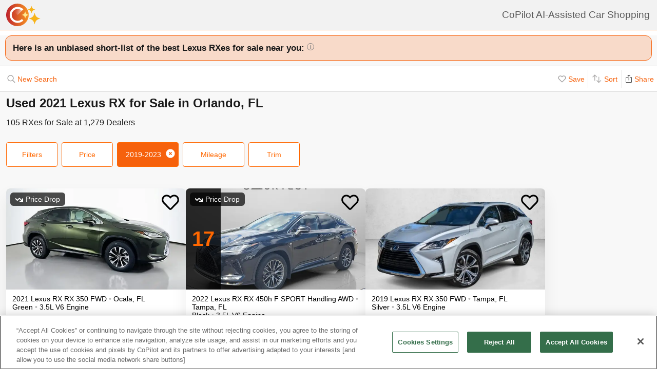

--- FILE ---
content_type: text/html; charset=UTF-8
request_url: https://www.copilotsearch.com/used-2021-lexus-rx-orlando-fl/
body_size: 66900
content:
<!DOCTYPE html><html lang="en-US"><head><meta charSet="utf-8"/><meta name="viewport" content="width=device-width, initial-scale=1"/><title>Used 2021 Lexus RX for Sale in Orlando, FL | AI-Assisted</title><meta name="description" content="Save up to $1,859 on 106 RXes – CoPilot searches every car at every dealer, ranking everything so you never miss out &amp; never overpay"/><meta property="og:image" content="https://images.copilotsearch.com/P-166775498.jpg"/><meta property="og:image:width" content="640"/><meta property="og:image:height" content="480"/><meta property="og:title" content="Used 2021 Lexus RX for Sale in Orlando, FL"/><meta property="og:type" content="website"/><meta property="og:description" content="Save up to $1,859 on 106 RXes – CoPilot searches every car at every dealer, ranking everything so you never miss out &amp; never overpay"/><link rel="canonical" href="https://www.copilotsearch.com/used-2021-lexus-rx-orlando-fl/"/><script type="application/ld+json">{"@context":"https://schema.org","@type":"WebPage","name":"Used 2021 Lexus RX for Sale in Orlando, FL","description":"Save up to $1,859 on 106 RXes – CoPilot searches every car at every dealer, ranking everything so you never miss out & never overpay","dateModified":"2026-01-27T08:38:11.671Z"}</script><link rel="preload" fetchpriority="high" as="image" href="https://images.copilotsearch.com/P-166775498.jpg" type="image/jpg"/><link rel="preload" fetchpriority="high" as="image" href="https://images.copilotsearch.com/P-170129149.jpg" type="image/jpg"/><meta name="next-head-count" content="14"/><link rel="icon" type="image/png" href="/img/favicon/favicon-32x32.png"/><script>
(function(w,d,s,l,i){w[l]=w[l]||[];w[l].push({'gtm.start':
new Date().getTime(),event:'gtm.js'});var f=d.getElementsByTagName(s)[0],
j=d.createElement(s),dl=l!='dataLayer'?'&l='+l:'';j.async=true;j.src=
'https://www.googletagmanager.com/gtm.js?id='+i+dl;f.parentNode.insertBefore(j,f);
})(window,document,'script','dataLayer','GTM-PT827X7');
</script><script id="google-dataLayer-setup" defer="" strategy="afterInteractive">
window.dataLayer=window.dataLayer||[]; 
window.analytics={track:function(event,traits={}){dataLayer.push({event,...traits});}}
analytics.track('consent',{'wait_for_update':500});
</script><script src="https://cdn.cookielaw.org/consent/fab30c01-ec1a-4a28-8456-cb5debd05e7b/otSDKStub.js" type="text/javascript" charSet="UTF-8" data-domain-script="fab30c01-ec1a-4a28-8456-cb5debd05e7b" defer=""></script><script type="text/javascript">function OptanonWrapper() { }</script><noscript data-n-css=""></noscript><script defer="" nomodule="" src="https://www.copilotsearch.com/_batch4-assets/_next/static/chunks/polyfills-c67a75d1b6f99dc8.js"></script><script src="https://www.copilotsearch.com/_batch4-assets/_next/static/chunks/webpack-d0fab4fbb7b64fd5.js" defer=""></script><script src="https://www.copilotsearch.com/_batch4-assets/_next/static/chunks/framework-2c79e2a64abdb08b.js" defer=""></script><script src="https://www.copilotsearch.com/_batch4-assets/_next/static/chunks/main-1fa3b1fc0e31675d.js" defer=""></script><script src="https://www.copilotsearch.com/_batch4-assets/_next/static/chunks/pages/_app-78d9489fa22e941b.js" defer=""></script><script src="https://www.copilotsearch.com/_batch4-assets/_next/static/chunks/618-71a8a9dd0c645f62.js" defer=""></script><script src="https://www.copilotsearch.com/_batch4-assets/_next/static/chunks/945-cbdfccf2082dd35a.js" defer=""></script><script src="https://www.copilotsearch.com/_batch4-assets/_next/static/chunks/487-f2983c995093f0a6.js" defer=""></script><script src="https://www.copilotsearch.com/_batch4-assets/_next/static/chunks/938-628283c4d83c3138.js" defer=""></script><script src="https://www.copilotsearch.com/_batch4-assets/_next/static/chunks/333-8091554af14e23aa.js" defer=""></script><script src="https://www.copilotsearch.com/_batch4-assets/_next/static/chunks/699-d34684ab79fd252d.js" defer=""></script><script src="https://www.copilotsearch.com/_batch4-assets/_next/static/chunks/144-da1bbe3f245810b3.js" defer=""></script><script src="https://www.copilotsearch.com/_batch4-assets/_next/static/chunks/pages/%5B...srp%5D-02cf4ed0c81a5580.js" defer=""></script><script src="https://www.copilotsearch.com/_batch4-assets/_next/static/static_build/_buildManifest.js" defer=""></script><script src="https://www.copilotsearch.com/_batch4-assets/_next/static/static_build/_ssgManifest.js" defer=""></script><style data-styled="" data-styled-version="5.3.6">*{box-sizing:border-box;}/*!sc*/
html{line-height:1.15;-webkit-text-size-adjust:100%;font-family:Helvetica,Arial,sans-serif;font-size:14px;}/*!sc*/
body{margin:0;}/*!sc*/
div#__next{position:relative;}/*!sc*/
main{display:block;}/*!sc*/
h1{font-size:2em;}/*!sc*/
h1,h2,h3{font-weight:600;}/*!sc*/
h1,h2,h3,h4,h5,h6,p,ul,ol{margin:0;padding:0;}/*!sc*/
ul,ol{list-style-type:none;}/*!sc*/
hr{height:0;overflow:visible;}/*!sc*/
pre{font-family:monospace,monospace;font-size:1em;}/*!sc*/
a{background-color:transparent;}/*!sc*/
abbr[title]{border-bottom:none;-webkit-text-decoration:underline;text-decoration:underline;-webkit-text-decoration:underline dotted;text-decoration:underline dotted;}/*!sc*/
b,strong{font-weight:bolder;}/*!sc*/
code,kbd,samp{font-family:monospace,monospace;font-size:1em;}/*!sc*/
small{font-size:80%;}/*!sc*/
sub,sup{font-size:75%;line-height:0;position:relative;vertical-align:baseline;}/*!sc*/
sub{bottom:-0.25em;}/*!sc*/
sup{top:-0.5em;}/*!sc*/
img{border-style:none;}/*!sc*/
button,input,optgroup,select,textarea{font-family:inherit;font-size:100%;line-height:1.15;margin:0;}/*!sc*/
button,input{overflow:visible;}/*!sc*/
button,select{text-transform:none;}/*!sc*/
button,[type="button"],[type="reset"],[type="submit"]{-webkit-appearance:button;}/*!sc*/
button::-moz-focus-inner,[type="button"]::-moz-focus-inner,[type="reset"]::-moz-focus-inner,[type="submit"]::-moz-focus-inner{border-style:none;padding:0;}/*!sc*/
button:-moz-focusring,[type="button"]:-moz-focusring,[type="reset"]:-moz-focusring,[type="submit"]:-moz-focusring{outline:1px dotted ButtonText;}/*!sc*/
table{width:100%;}/*!sc*/
fieldset{padding:0.35em 0.75em 0.625em;}/*!sc*/
legend{box-sizing:border-box;color:inherit;display:table;max-width:100%;padding:0;white-space:normal;}/*!sc*/
progress{vertical-align:baseline;}/*!sc*/
textarea{overflow:auto;}/*!sc*/
[type="checkbox"],[type="radio"]{box-sizing:border-box;padding:0;}/*!sc*/
[type="number"]::-webkit-inner-spin-button,[type="number"]::-webkit-outer-spin-button{height:auto;}/*!sc*/
[type="search"]{-webkit-appearance:textfield;outline-offset:-2px;}/*!sc*/
[type="search"]::-webkit-search-decoration{-webkit-appearance:none;}/*!sc*/
::-webkit-file-upload-button{-webkit-appearance:button;font:inherit;}/*!sc*/
details{display:block;}/*!sc*/
summary{display:list-item;}/*!sc*/
template{display:none;}/*!sc*/
[hidden]{display:none;}/*!sc*/
ul,li{list-style:none;padding:0;margin:0;}/*!sc*/
data-styled.g1[id="sc-global-hCKzTe1"]{content:"sc-global-hCKzTe1,"}/*!sc*/
@-webkit-keyframes react-loading-skeleton{100%{-webkit-transform:translateX(100%);-ms-transform:translateX(100%);transform:translateX(100%);}}/*!sc*/
@keyframes react-loading-skeleton{100%{-webkit-transform:translateX(100%);-ms-transform:translateX(100%);transform:translateX(100%);}}/*!sc*/
.react-loading-skeleton{--base-color:#e0e0e0;--highlight-color:#f5f5f5;--animation-duration:1.5s;--animation-direction:normal;--pseudo-element-display:block;background-color:var(--base-color);width:100%;border-radius:0.25rem;display:-webkit-inline-box;display:-webkit-inline-flex;display:-ms-inline-flexbox;display:inline-flex;line-height:1;position:relative;overflow:hidden;z-index:1;}/*!sc*/
.react-loading-skeleton::after{content:' ';display:var(--pseudo-element-display);position:absolute;top:0;left:0;right:0;height:100%;background-repeat:no-repeat;background-image:linear-gradient( 90deg, var(--base-color), var(--highlight-color), var(--base-color) );-webkit-transform:translateX(-100%);-ms-transform:translateX(-100%);transform:translateX(-100%);-webkit-animation-name:react-loading-skeleton;animation-name:react-loading-skeleton;-webkit-animation-direction:var(--animation-direction);animation-direction:var(--animation-direction);-webkit-animation-duration:var(--animation-duration);animation-duration:var(--animation-duration);-webkit-animation-timing-function:ease-in-out;animation-timing-function:ease-in-out;-webkit-animation-iteration-count:infinite;animation-iteration-count:infinite;}/*!sc*/
data-styled.g2[id="sc-global-bsJeBc1"]{content:"sc-global-bsJeBc1,"}/*!sc*/
.jbumYs{padding:7px 0;background-color:#F2F2F2;border-bottom:1px solid #FF6700;position:relative;}/*!sc*/
.jbumYs .share-btn{position:absolute;right:0;bottom:-27px;width:72px;}/*!sc*/
@media (min-width:769px){.jbumYs .share-btn{display:none;}}/*!sc*/
data-styled.g3[id="sc-62e76582-0"]{content:"jbumYs,"}/*!sc*/
.iWRMTb{line-height:44px;text-indent:9999em;text-indent:initial;margin:0;min-width:100px;background:url('/svg/copilot-logo-sparkle.svg') no-repeat 12px;background-size:contain;font-size:19px;font-weight:normal;white-space:nowrap;overflow-x:hidden;padding-left:80px;margin-right:14px;}/*!sc*/
@media (max-width:400px){.iWRMTb{font-size:16px;margin-right:10px;}}/*!sc*/
@media (max-width:350px){.iWRMTb{font-size:14px;}}/*!sc*/
data-styled.g4[id="sc-62e76582-1"]{content:"iWRMTb,"}/*!sc*/
.fLrOCO{text-align:right;-webkit-text-decoration:none;text-decoration:none;color:#595959;}/*!sc*/
data-styled.g7[id="sc-62e76582-4"]{content:"fLrOCO,"}/*!sc*/
.IAHNz{border-top:1px solid #FF6700;background:white;}/*!sc*/
.IAHNz > p{text-align:center;color:#b0b0b0;font-style:italic;padding:12px;}/*!sc*/
data-styled.g10[id="sc-d561b5e7-0"]{content:"IAHNz,"}/*!sc*/
.ffcGyA{background:#F8F8F8;margin:auto;overflow-x:hidden;background-color:#FFFFFF;}/*!sc*/
data-styled.g12[id="sc-2ea0bc1e-0"]{content:"ffcGyA,"}/*!sc*/
.kQlHov{position:relative;box-sizing:border-box;display:inline-block;vertical-align:top;width:100%;font-weight:600;height:48px;cursor:pointer;border-radius:8px;-webkit-transition:opacity 0.1s,-webkit-transform ease-in 0.1s;-webkit-transition:opacity 0.1s,transform ease-in 0.1s;transition:opacity 0.1s,transform ease-in 0.1s;-webkit-user-select:none;-moz-user-select:none;-ms-user-select:none;user-select:none;}/*!sc*/
.kQlHov.secondary{background:white;border:1px solid #FF6700;}/*!sc*/
.kQlHov.secondary > div > div{color:#FF6700;}/*!sc*/
.kQlHov.primary{background:#FF6700;border:1px solid #FF6700;}/*!sc*/
.kQlHov.primary > div > div{color:white;}/*!sc*/
.kQlHov.mobile-filter{display:inline-block;font-size:14px;font-weight:400;width:initial;height:initial;padding:8px 16px;text-align:center;color:#595959;-webkit-text-decoration:none;text-decoration:none;background:white;border-radius:4px;border:1px solid #DBDBDB;margin-right:8px;cursor:pointer;}/*!sc*/
.kQlHov.mobile-filter.orange{border:1px solid #FF6700;color:#FF6700;}/*!sc*/
.kQlHov[disabled]{cursor:default;opacity:0.25;}/*!sc*/
data-styled.g13[id="sc-adc553bf-0"]{content:"kQlHov,"}/*!sc*/
.fRajLf{display:table;width:100%;height:100%;}/*!sc*/
data-styled.g14[id="sc-adc553bf-1"]{content:"fRajLf,"}/*!sc*/
.eGRukq{display:table-cell;width:100%;height:100%;text-align:center;vertical-align:middle;}/*!sc*/
data-styled.g15[id="sc-adc553bf-2"]{content:"eGRukq,"}/*!sc*/
.lqLwK{overflow-y:initial;}/*!sc*/
data-styled.g48[id="sc-59502040-1"]{content:"lqLwK,"}/*!sc*/
.bjHKbU{overflow-x:initial;}/*!sc*/
@media (min-width:768px){.bjHKbU{max-width:100%;overflow-x:scroll;}}/*!sc*/
data-styled.g49[id="sc-59502040-2"]{content:"bjHKbU,"}/*!sc*/
.llPEof{position:absolute;right:10px;top:10px;}/*!sc*/
data-styled.g50[id="sc-59502040-3"]{content:"llPEof,"}/*!sc*/
.eSomXa{padding:8px;}/*!sc*/
.eSomXa span{display:block;font-size:18px;color:#1A1A1A;width:100%;padding:none;position:relative;padding:13px 16px 13px 0px;cursor:pointer;}/*!sc*/
.eSomXa span:not(:last-child){border-bottom:1px solid #e0e0e0;}/*!sc*/
.eSomXa span + span{border-top:1px solid #e0e0e0;}/*!sc*/
.eSomXa .disabled{opacity:0.25;cursor:default;}/*!sc*/
data-styled.g51[id="sc-59502040-4"]{content:"eSomXa,"}/*!sc*/
.hndJZg{cursor:pointer;color:#FF6700;display:block;}/*!sc*/
.caCIgN{cursor:pointer;color:#595959;display:block;}/*!sc*/
data-styled.g52[id="sc-6318c6a6-0"]{content:"hndJZg,caCIgN,"}/*!sc*/
.eBBFar{background-color:#fff;padding:24px 12px;border-top:1px solid rgba(0,0,0,0.14);border-bottom:1px solid rgba(0,0,0,0.14);}/*!sc*/
data-styled.g54[id="sc-31ccac7c-1"]{content:"eBBFar,"}/*!sc*/
.bqiClR{display:-webkit-box;display:-webkit-flex;display:-ms-flexbox;display:flex;-webkit-flex-wrap:wrap;-ms-flex-wrap:wrap;flex-wrap:wrap;-webkit-flex-direction:column;-ms-flex-direction:column;flex-direction:column;}/*!sc*/
.bqiClR > a+a{border-top:1px solid #E3E3E3;}/*!sc*/
@media (min-width:768px){.bqiClR{-webkit-flex-direction:row;-ms-flex-direction:row;flex-direction:row;gap:13px;}}/*!sc*/
data-styled.g55[id="sc-31ccac7c-2"]{content:"bqiClR,"}/*!sc*/
.fJPUuY{background-color:#fff;border-radius:14px;}/*!sc*/
@media (min-width:768px){.fJPUuY{border:none;box-shadow:none;}}/*!sc*/
data-styled.g56[id="sc-31ccac7c-3"]{content:"fJPUuY,"}/*!sc*/
.fZQa-DH{margin-bottom:5px;}/*!sc*/
data-styled.g57[id="sc-31ccac7c-4"]{content:"fZQa-DH,"}/*!sc*/
.hAlwOZ{color:rgba(0,0,0,0.65);font-size:14px;}/*!sc*/
data-styled.g58[id="sc-31ccac7c-5"]{content:"hAlwOZ,"}/*!sc*/
.cKUzWr{display:-webkit-box;display:-webkit-flex;display:-ms-flexbox;display:flex;padding:12px 0;gap:10px;margin:0 16px;cursor:pointer;-webkit-text-decoration:none;text-decoration:none;color:#1A1A1A;}/*!sc*/
@media (min-width:768px){.cKUzWr{width:calc(50% - 13px);margin:0;border:1px solid #E3E3E3;border-radius:8px;padding:12px 10px;}}/*!sc*/
data-styled.g59[id="sc-31ccac7c-6"]{content:"cKUzWr,"}/*!sc*/
.cyrjDF{-webkit-flex:1;-ms-flex:1;flex:1;display:-webkit-box;display:-webkit-flex;display:-ms-flexbox;display:flex;-webkit-box-pack:end;-webkit-justify-content:flex-end;-ms-flex-pack:end;justify-content:flex-end;}/*!sc*/
data-styled.g60[id="sc-31ccac7c-7"]{content:"cyrjDF,"}/*!sc*/
.iOBofc{display:-webkit-box;display:-webkit-flex;display:-ms-flexbox;display:flex;}/*!sc*/
.iOBofc *+*:before{content:'›';display:inline-block;margin:0 8px;font-size:18px;}/*!sc*/
.iOBofc a:last-child,.iOBofc span:last-child{font-weight:600;}/*!sc*/
data-styled.g121[id="sc-b1183de7-0"]{content:"iOBofc,"}/*!sc*/
.fnrlIr{font-size:14px;color:rgba(26,26,26,0.65);display:-webkit-box;display:-webkit-flex;display:-ms-flexbox;display:flex;-webkit-align-items:center;-webkit-box-align:center;-ms-flex-align:center;align-items:center;-webkit-text-decoration:none;text-decoration:none;}/*!sc*/
@media (min-width:768px){.fnrlIr{font-size:18px;}}/*!sc*/
data-styled.g122[id="sc-b1183de7-1"]{content:"fnrlIr,"}/*!sc*/
.eBamFo{position:absolute;width:324px;left:calc(50% - (324px / 2));top:42px;padding:24px 21px;background:white;z-index:2;border-radius:8px 8px 8px 0;box-shadow:0 0 0 9999px rgba(0,0,0,0.5);}/*!sc*/
.eBamFo h2{font-size:20px;}/*!sc*/
.eBamFo p{font-size:16px;line-height:22px;color:#333333;margin:12px 0;}/*!sc*/
data-styled.g135[id="sc-42e2693-0"]{content:"eBamFo,"}/*!sc*/
.bpgwLx{margin:12px;border:1px solid #E5E5E5;border-top:none;border-radius:0 0 8px 8px;position:relative;height:235px;}/*!sc*/
data-styled.g138[id="sc-16ca639d-0"]{content:"bpgwLx,"}/*!sc*/
.bcgnOY{text-align:center;padding:14px 0;background:#19AF2D;border-radius:8px 8px 0 0;font-weight:600;font-size:18px;color:white;}/*!sc*/
data-styled.g139[id="sc-16ca639d-1"]{content:"bcgnOY,"}/*!sc*/
.MVLek{padding:0;text-align:left;display:-webkit-box;display:-webkit-flex;display:-ms-flexbox;display:flex;-webkit-align-items:center;-webkit-box-align:center;-ms-flex-align:center;align-items:center;}/*!sc*/
data-styled.g140[id="sc-16ca639d-2"]{content:"MVLek,"}/*!sc*/
.kkdhGj{margin:12px 0 12px 16px;padding:0 8px 0 0;border-right:1px solid #ffffff73;font-size:28px;}/*!sc*/
data-styled.g141[id="sc-16ca639d-3"]{content:"kkdhGj,"}/*!sc*/
.bytzjr{margin:0 10px;font-size:16px;}/*!sc*/
data-styled.g142[id="sc-16ca639d-4"]{content:"bytzjr,"}/*!sc*/
.iuWOPz{font-size:18px;font-weight:400;padding:12px 0 0 12px;}/*!sc*/
data-styled.g143[id="sc-16ca639d-5"]{content:"iuWOPz,"}/*!sc*/
.gTgGtz{padding-bottom:10px;}/*!sc*/
data-styled.g144[id="sc-16ca639d-6"]{content:"gTgGtz,"}/*!sc*/
.OWxmn{width:100%;height:100%;object-fit:cover;object-position:center;}/*!sc*/
data-styled.g145[id="sc-c9c476ab-0"]{content:"OWxmn,"}/*!sc*/
.hkiDJY{display:-webkit-inline-box;display:-webkit-inline-flex;display:-ms-inline-flexbox;display:inline-flex;-webkit-box-pack:center;-webkit-justify-content:center;-ms-flex-pack:center;justify-content:center;-webkit-align-items:center;-webkit-box-align:center;-ms-flex-align:center;align-items:center;width:24px;height:24px;border-radius:24px;box-sizing:border-box;border:1px solid black;}/*!sc*/
data-styled.g146[id="sc-bdb9b215-0"]{content:"hkiDJY,"}/*!sc*/
.jBsWgC{font-size:14px;list-style-type:none;padding:12px 8px 16px 12px;}/*!sc*/
data-styled.g147[id="sc-99030f28-0"]{content:"jBsWgC,"}/*!sc*/
.jLLjL{display:-webkit-box;display:-webkit-flex;display:-ms-flexbox;display:flex;}/*!sc*/
.sc-99030f28-1 + .sc-99030f28-1{margin-top:8px;}/*!sc*/
data-styled.g148[id="sc-99030f28-1"]{content:"jLLjL,"}/*!sc*/
.coNCTB .react-loading-skeleton{width:24px;height:24px;}/*!sc*/
data-styled.g149[id="sc-99030f28-2"]{content:"coNCTB,"}/*!sc*/
.icNeCo{width:100%;padding:4px 0 0 12px;white-space:nowrap;text-overflow:ellipsis;overflow-x:hidden;}/*!sc*/
.icNeCo .react-loading-skeleton{width:50%;}/*!sc*/
data-styled.g150[id="sc-99030f28-3"]{content:"icNeCo,"}/*!sc*/
.dDNzSW{border:none;border-top:1px solid rgba(229,229,229,1);margin:0 12px;}/*!sc*/
data-styled.g152[id="sc-99030f28-5"]{content:"dDNzSW,"}/*!sc*/
.felayl{position:relative;height:180px;}/*!sc*/
data-styled.g155[id="sc-99030f28-8"]{content:"felayl,"}/*!sc*/
.BvPwg{position:relative;margin:0 14px 14px 14px;border-radius:12px;border:1px solid #D8D8D8;background:#FFF;box-shadow:0px 4px 27px -1px rgba(0,0,0,0.15);padding:14px;}/*!sc*/
.BvPwg .vehicle-analysis-list{padding:0;}/*!sc*/
.BvPwg .insights-container{height:150px;}/*!sc*/
.BvPwg h5{font-weight:normal;font-size:16px;margin:16px 0 12px 0;}/*!sc*/
.BvPwg hr{display:none;}/*!sc*/
.BvPwg .reasons-summary{border-top:1px solid #E5E5E5;border-bottom:1px solid #E5E5E5;font-size:12px;position:initial;padding:4px 0;}/*!sc*/
.BvPwg .reasons-summary svg{position:relative;top:-3px;}/*!sc*/
@media (min-width:501px){.BvPwg .reasons-summary{font-weight:bold;padding:8px 0;font-size:14px;}}/*!sc*/
data-styled.g157[id="sc-b8ef067a-0"]{content:"BvPwg,"}/*!sc*/
.kKddWY{position:relative;background:rgba(246,97,12,0.20);padding:14px;font-size:18px;font-weight:bold;margin:-14px -14px 0 -14px;border-radius:12px 12px 0 0;}/*!sc*/
.kKddWY svg{position:absolute;top:4px;right:-17px;height:40px;}/*!sc*/
data-styled.g158[id="sc-b8ef067a-1"]{content:"kKddWY,"}/*!sc*/
.juUXvN{display:-webkit-box;display:-webkit-flex;display:-ms-flexbox;display:flex;-webkit-flex-wrap:wrap;-ms-flex-wrap:wrap;flex-wrap:wrap;width:100%;}/*!sc*/
data-styled.g160[id="sc-b8ef067a-3"]{content:"juUXvN,"}/*!sc*/
.dyfgIv{width:50%;}/*!sc*/
@media (max-width:500px){.dyfgIv{width:100%;}}/*!sc*/
data-styled.g161[id="sc-b8ef067a-4"]{content:"dyfgIv,"}/*!sc*/
.ehVrdm{padding-left:0;}/*!sc*/
data-styled.g162[id="sc-b8ef067a-5"]{content:"ehVrdm,"}/*!sc*/
.kaFWRC{position:relative;width:100%;padding-bottom:56.25%;}/*!sc*/
data-styled.g163[id="sc-b8ef067a-6"]{content:"kaFWRC,"}/*!sc*/
.jFbaJL{position:absolute;width:100%;height:100%;border-radius:8px;border-bottom-right-radius:0;border-bottom-left-radius:0;}/*!sc*/
.jFbaJL .react-loading-skeleton{height:100%;}/*!sc*/
data-styled.g164[id="sc-b8ef067a-7"]{content:"jFbaJL,"}/*!sc*/
.cOugUl{position:absolute;top:8px;left:8px;background:rgba(0,0,0,0.7);color:white;border-radius:6px;padding:5px 10px;font-size:14px;}/*!sc*/
data-styled.g166[id="sc-b8ef067a-9"]{content:"cOugUl,"}/*!sc*/
.BMWsC{margin:10px 0px 10px 0px;}/*!sc*/
@media (min-width:501px){.BMWsC{margin:20px 0 0 14px;}}/*!sc*/
data-styled.g167[id="sc-b8ef067a-10"]{content:"BMWsC,"}/*!sc*/
.kJJYTH{font-size:14px;line-height:1.8em;min-height:calc(1 * 1.15em);max-height:calc(4 * 1.15em);overflow-y:hidden;}/*!sc*/
@media (min-width:501px){.kJJYTH{font-size:24px;line-height:1em;}}/*!sc*/
data-styled.g168[id="sc-b8ef067a-11"]{content:"kJJYTH,"}/*!sc*/
.fZZj{font-size:14px;line-height:1.8em;font-weight:600;}/*!sc*/
.fZZj .react-loading-skeleton{height:calc(1.15 * 16px);}/*!sc*/
@media (min-width:501px){.fZZj{font-size:20px;}}/*!sc*/
data-styled.g169[id="sc-b8ef067a-12"]{content:"fZZj,"}/*!sc*/
.byaRSe{color:rgba(26,26,26,0.3);}/*!sc*/
data-styled.g174[id="sc-b8ef067a-17"]{content:"byaRSe,"}/*!sc*/
.khTOsM{position:absolute;right:14px;bottom:14px;}/*!sc*/
data-styled.g177[id="sc-b8ef067a-20"]{content:"khTOsM,"}/*!sc*/
.byJKQo{margin-bottom:20px;font-size:14px;}/*!sc*/
.byJKQo h2{margin-bottom:8px;}/*!sc*/
.byJKQo .statblock-seemoreline{position:relative;margin-bottom:14px;}/*!sc*/
.byJKQo .statblock-seemoreline .sc-b8ef067a-20{bottom:0px;right:0;background:white;padding-left:4px;}/*!sc*/
data-styled.g180[id="sc-b8ef067a-23"]{content:"byJKQo,"}/*!sc*/
.iKPGJ{cursor:pointer;-webkit-text-decoration:underline;text-decoration:underline;color:#FF6700;}/*!sc*/
data-styled.g183[id="sc-b8ef067a-26"]{content:"iKPGJ,"}/*!sc*/
.bFVJeU{padding:14px 2px;}/*!sc*/
data-styled.g184[id="sc-b8ef067a-27"]{content:"bFVJeU,"}/*!sc*/
@media (min-width:501px){.fXPQKJ{display:none;}}/*!sc*/
data-styled.g185[id="sc-b8ef067a-28"]{content:"fXPQKJ,"}/*!sc*/
@media (max-width:500px){.dwvREL{display:none;}}/*!sc*/
data-styled.g186[id="sc-b8ef067a-29"]{content:"dwvREL,"}/*!sc*/
.dZRbbH{width:calc(100% - 40px);height:calc(100% - 40px);border-radius:16px;position:fixed;max-height:100vh;overflow-y:scroll;overflow-x:hidden;top:20px;left:20px;color:#1a1a1a;background:#F5F5F5;padding:0;}/*!sc*/
@media (min-width:700px){.dZRbbH{max-width:700px;left:calc(50% - (700px / 2));}}/*!sc*/
.dZRbbH{margin:0;}/*!sc*/
.dZRbbH > h2{padding:6px 14px;display:-webkit-box;display:-webkit-flex;display:-ms-flexbox;display:flex;-webkit-box-pack:justify;-webkit-justify-content:space-between;-ms-flex-pack:justify;justify-content:space-between;}/*!sc*/
.dZRbbH .primary{font-weight:normal;font-size:14px;width:84px;height:28px;}/*!sc*/
.dZRbbH .primary svg{position:relative;top:2px;}/*!sc*/
data-styled.g187[id="sc-b187d37b-0"]{content:"dZRbbH,"}/*!sc*/
.hDYhBc{display:-webkit-inline-box;display:-webkit-inline-flex;display:-ms-inline-flexbox;display:inline-flex;width:100%;height:44px;}/*!sc*/
@media (min-width:768px){.hDYhBc{width:350px;}}/*!sc*/
data-styled.g188[id="sc-4c857de-0"]{content:"hDYhBc,"}/*!sc*/
.dWKINc{cursor:pointer;min-width:36px;height:44px;background-color:#fff;border:0.5px solid rgba(0,0,0,0.14);margin-left:-1px;display:-webkit-box;display:-webkit-flex;display:-ms-flexbox;display:flex;-webkit-box-pack:center;-webkit-justify-content:center;-ms-flex-pack:center;justify-content:center;-webkit-align-items:center;-webkit-box-align:center;-ms-flex-align:center;align-items:center;font-size:16px;-webkit-text-decoration:none;text-decoration:none;color:#333333;background-color:#BBBBBB cursor:default;pointer-events:none;}/*!sc*/
.dWKINc.left{border-radius:6px 0 0 6px;}/*!sc*/
.dWKINc.right{border-radius:0 6px 6px 0;}/*!sc*/
.eaewt{cursor:pointer;min-width:36px;height:44px;background-color:#fff;border:0.5px solid rgba(0,0,0,0.14);margin-left:-1px;display:-webkit-box;display:-webkit-flex;display:-ms-flexbox;display:flex;-webkit-box-pack:center;-webkit-justify-content:center;-ms-flex-pack:center;justify-content:center;-webkit-align-items:center;-webkit-box-align:center;-ms-flex-align:center;align-items:center;font-size:16px;-webkit-text-decoration:none;text-decoration:none;color:#333333;}/*!sc*/
.eaewt.left{border-radius:6px 0 0 6px;}/*!sc*/
.eaewt.right{border-radius:0 6px 6px 0;}/*!sc*/
data-styled.g189[id="sc-4c857de-1"]{content:"dWKINc,eaewt,"}/*!sc*/
.ghLRmz{width:100%;text-align:center;line-height:44px;height:44px;background-color:#fff;border-top:0.5px solid rgba(0,0,0,0.14);border-bottom:0.5px solid rgba(0,0,0,0.14);}/*!sc*/
data-styled.g190[id="sc-4c857de-2"]{content:"ghLRmz,"}/*!sc*/
.dcLnYz{fill:#BBBBBB;-webkit-transform:rotate(180deg);-ms-transform:rotate(180deg);transform:rotate(180deg);}/*!sc*/
.eNqHOk{fill:#FF6700;}/*!sc*/
data-styled.g191[id="sc-4c857de-3"]{content:"dcLnYz,eNqHOk,"}/*!sc*/
.bSMWCu{display:block;-webkit-text-decoration:none;text-decoration:none;color:#000;border-radius:8px;overflow:hidden;background:white;box-shadow:0px 16px 32px rgba(0,0,0,0.07);cursor:pointer;}/*!sc*/
@media (min-width:768px){.bSMWCu{width:350px;}}/*!sc*/
data-styled.g195[id="sc-6cf5939d-0"]{content:"bSMWCu,"}/*!sc*/
.eCFUWe{padding-left:0;}/*!sc*/
data-styled.g196[id="sc-6cf5939d-1"]{content:"eCFUWe,"}/*!sc*/
.kPoPPG{position:relative;width:100%;padding-bottom:56.25%;}/*!sc*/
data-styled.g197[id="sc-6cf5939d-2"]{content:"kPoPPG,"}/*!sc*/
.jBvfyT{position:absolute;width:100%;height:100%;border-radius:8px;border-bottom-right-radius:0;border-bottom-left-radius:0;}/*!sc*/
.jBvfyT .react-loading-skeleton{height:100%;}/*!sc*/
data-styled.g198[id="sc-6cf5939d-3"]{content:"jBvfyT,"}/*!sc*/
.hQiDZh{width:68px;height:100%;position:absolute;top:0;left:0;background:rgba(0,0,0,0.8);font-size:40px;font-weight:700;color:#FF6700;text-align:center;display:-webkit-box;display:-webkit-flex;display:-ms-flexbox;display:flex;-webkit-box-pack:center;-webkit-justify-content:center;-ms-flex-pack:center;justify-content:center;-webkit-align-items:center;-webkit-box-align:center;-ms-flex-align:center;align-items:center;}/*!sc*/
data-styled.g199[id="sc-6cf5939d-4"]{content:"hQiDZh,"}/*!sc*/
.iHGFqN{position:absolute;top:8px;left:8px;background:rgba(0,0,0,0.7);color:white;border-radius:6px;padding:5px 10px;font-size:14px;}/*!sc*/
data-styled.g200[id="sc-6cf5939d-5"]{content:"iHGFqN,"}/*!sc*/
.gQdKiM{margin:10px 8px 10px 12px;}/*!sc*/
data-styled.g201[id="sc-6cf5939d-6"]{content:"gQdKiM,"}/*!sc*/
.ioOzgX{font-size:14px;margin-bottom:10px;line-height:1.15em;min-height:3.45em;max-height:3.45em;overflow-y:hidden;}/*!sc*/
data-styled.g202[id="sc-6cf5939d-7"]{content:"ioOzgX,"}/*!sc*/
.gedvvG{position:relative;font-size:16px;font-weight:600;}/*!sc*/
.gedvvG .react-loading-skeleton{height:calc(1.15 * 16px);}/*!sc*/
data-styled.g203[id="sc-6cf5939d-8"]{content:"gedvvG,"}/*!sc*/
.iwWPJm{color:rgba(26,26,26,0.3);}/*!sc*/
data-styled.g208[id="sc-6cf5939d-13"]{content:"iwWPJm,"}/*!sc*/
.gUhJON{margin:0 12px 12px 12px;}/*!sc*/
.gUhJON .react-loading-skeleton{height:46px;border-radius:8px;}/*!sc*/
data-styled.g210[id="sc-6cf5939d-15"]{content:"gUhJON,"}/*!sc*/
.mVXTq{display:inline-block;font-size:24px;-webkit-letter-spacing:-2px;-moz-letter-spacing:-2px;-ms-letter-spacing:-2px;letter-spacing:-2px;position:absolute;right:10px;top:-8px;padding:4px 10px 0px 10px;cursor:pointer;}/*!sc*/
data-styled.g214[id="sc-6cf5939d-19"]{content:"mVXTq,"}/*!sc*/
.bzLKNc{position:absolute;top:12px;right:12px;width:36px;height:36px;}/*!sc*/
.bzLKNc > svg{width:100%;height:100%;}/*!sc*/
data-styled.g215[id="sc-6cf5939d-20"]{content:"bzLKNc,"}/*!sc*/
.eqfSnv{gap:12px;padding:12px;margin-bottom:16px;background:#F8F8F8;display:-webkit-box;display:-webkit-flex;display:-ms-flexbox;display:flex;-webkit-flex-wrap:wrap;-ms-flex-wrap:wrap;flex-wrap:wrap;-webkit-align-items:flex-start;-webkit-box-align:flex-start;-ms-flex-align:flex-start;align-items:flex-start;-webkit-flex-direction:row;-ms-flex-direction:row;flex-direction:row;max-width:1460px;}/*!sc*/
.eqfSnv .banner-slot{display:none;}/*!sc*/
@media (max-width:767px){.eqfSnv{width:100%;}.eqfSnv > *{width:100%;}.eqfSnv .banner-slot-2,.eqfSnv .banner-slot-6,.eqfSnv .banner-slot-10,.eqfSnv .banner-slot-14{display:block;}}/*!sc*/
@media (min-width:768px) and (max-width:1097px){.eqfSnv{width:736px;}.eqfSnv .banner-slot-2,.eqfSnv .banner-slot-4,.eqfSnv .banner-slot-8,.eqfSnv .banner-slot-12{display:block;}}/*!sc*/
@media (min-width:1098px) and (max-width:1779px){.eqfSnv{width:1098px;}.eqfSnv .banner-slot-3,.eqfSnv .banner-slot-6,.eqfSnv .banner-slot-12,.eqfSnv .banner-slot-15{display:block;}}/*!sc*/
@media (min-width:1780px){.eqfSnv{width:1460px;}.eqfSnv .banner-slot-4,.eqfSnv .banner-slot-8,.eqfSnv .banner-slot-12,.eqfSnv .banner-slot-16{display:block;}}/*!sc*/
data-styled.g221[id="sc-334a5ad7-0"]{content:"eqfSnv,"}/*!sc*/
.hJnGCt{position:absolute;top:0;left:0;width:100%;height:100%;}/*!sc*/
data-styled.g223[id="sc-334a5ad7-2"]{content:"hJnGCt,"}/*!sc*/
.iHzAvH{padding:10px;}/*!sc*/
data-styled.g228[id="sc-79d5dc7f-0"]{content:"iHzAvH,"}/*!sc*/
.dvTkCr{padding-top:16px;font-weight:bold;}/*!sc*/
@media (min-width:768px){.dvTkCr{display:-webkit-box;display:-webkit-flex;display:-ms-flexbox;display:flex;-webkit-flex-direction:row;-ms-flex-direction:row;flex-direction:row;-webkit-align-items:center;-webkit-box-align:center;-ms-flex-align:center;align-items:center;-webkit-box-pack:justify;-webkit-justify-content:space-between;-ms-flex-pack:justify;justify-content:space-between;}}/*!sc*/
data-styled.g229[id="sc-79d5dc7f-1"]{content:"dvTkCr,"}/*!sc*/
.gRkXCG{margin:10px 0px;padding:10px;font-weight:bold;width:-webkit-fit-content;width:-moz-fit-content;width:fit-content;border-radius:4px;box-shadow:1px 1px 5px rgba(0,0,0,0.3);}/*!sc*/
data-styled.g231[id="sc-79d5dc7f-3"]{content:"gRkXCG,"}/*!sc*/
.ieWaCH{height:100%;display:-webkit-box;display:-webkit-flex;display:-ms-flexbox;display:flex;-webkit-flex-direction:column;-ms-flex-direction:column;flex-direction:column;}/*!sc*/
data-styled.g256[id="sc-684541aa-0"]{content:"ieWaCH,"}/*!sc*/
.biAXLa{font-size:16px;display:inline-block;margin-right:24px;}/*!sc*/
.biAXLa span{font-size:22px;margin-right:4px;}/*!sc*/
data-styled.g261[id="sc-684541aa-5"]{content:"biAXLa,"}/*!sc*/
.cdlpjE{display:inline-block;vertical-align:middle;}/*!sc*/
data-styled.g262[id="sc-684541aa-6"]{content:"cdlpjE,"}/*!sc*/
.gxkHix{height:100%;}/*!sc*/
data-styled.g264[id="sc-9b489f1a-0"]{content:"gxkHix,"}/*!sc*/
.jZlwJd{height:calc(50% - 20px);position:relative;}/*!sc*/
data-styled.g265[id="sc-9b489f1a-1"]{content:"jZlwJd,"}/*!sc*/
.dMsdiA{display:-webkit-box;display:-webkit-flex;display:-ms-flexbox;display:flex;-webkit-flex-direction:row;-ms-flex-direction:row;flex-direction:row;-webkit-align-items:center;-webkit-box-align:center;-ms-flex-align:center;align-items:center;}/*!sc*/
data-styled.g269[id="sc-9b489f1a-5"]{content:"dMsdiA,"}/*!sc*/
.hgaFOj{display:-webkit-box;display:-webkit-flex;display:-ms-flexbox;display:flex;-webkit-flex-direction:row;-ms-flex-direction:row;flex-direction:row;}/*!sc*/
data-styled.g270[id="sc-9b489f1a-6"]{content:"hgaFOj,"}/*!sc*/
.hZybgT{display:-webkit-box;display:-webkit-flex;display:-ms-flexbox;display:flex;-webkit-flex-direction:column;-ms-flex-direction:column;flex-direction:column;margin:0 20px 0 0;font-weight:bold;font-size:18px;}/*!sc*/
.hZybgT span{margin-top:5px;font-size:14px;font-weight:300;}/*!sc*/
data-styled.g271[id="sc-9b489f1a-7"]{content:"hZybgT,"}/*!sc*/
.cjGPqb{height:100%;}/*!sc*/
data-styled.g274[id="sc-880ef418-0"]{content:"cjGPqb,"}/*!sc*/
.kXTMGe{width:calc(100% - 20px);}/*!sc*/
data-styled.g275[id="sc-880ef418-1"]{content:"kXTMGe,"}/*!sc*/
.GSgSV{height:100%;width:100%;display:-webkit-box;display:-webkit-flex;display:-ms-flexbox;display:flex;-webkit-align-items:center;-webkit-box-align:center;-ms-flex-align:center;align-items:center;position:relative;}/*!sc*/
data-styled.g278[id="sc-880ef418-4"]{content:"GSgSV,"}/*!sc*/
.dJrjVC{padding-left:10px;width:-webkit-fit-content;width:-moz-fit-content;width:fit-content;-webkit-transform:scale(0.75);-ms-transform:scale(0.75);transform:scale(0.75);}/*!sc*/
data-styled.g279[id="sc-880ef418-5"]{content:"dJrjVC,"}/*!sc*/
.coA-dZU{background-image:url('/svg/img/logos/nhtsa.jpeg');background-size:cover;background-position:center;background-repeat:no-repeat;height:50px;width:50px;}/*!sc*/
data-styled.g280[id="sc-880ef418-6"]{content:"coA-dZU,"}/*!sc*/
.czzhWb span{margin-right:3px;}/*!sc*/
data-styled.g283[id="sc-880ef418-9"]{content:"czzhWb,"}/*!sc*/
.iQScxQ{display:-webkit-box;display:-webkit-flex;display:-ms-flexbox;display:flex;-webkit-flex-direction:column;-ms-flex-direction:column;flex-direction:column;border-radius:4px;margin:10px;border-radius:10px;box-shadow:1px 1px 10px rgba(0,0,0,0.2);overflow:hidden;}/*!sc*/
data-styled.g330[id="sc-d0116b99-0"]{content:"iQScxQ,"}/*!sc*/
.hTLuxQ{display:-webkit-box;display:-webkit-flex;display:-ms-flexbox;display:flex;-webkit-box-pack:justify;-webkit-justify-content:space-between;-ms-flex-pack:justify;justify-content:space-between;padding:10px;border-top:1px solid #ddd;}/*!sc*/
data-styled.g333[id="sc-d0116b99-3"]{content:"hTLuxQ,"}/*!sc*/
.jziPSw{-webkit-flex:1;-ms-flex:1;flex:1;font-size:16px;}/*!sc*/
data-styled.g334[id="sc-d0116b99-4"]{content:"jziPSw,"}/*!sc*/
.hNYYlt{background:#f5f5f5;max-width:1200px;margin:0 auto;}/*!sc*/
data-styled.g335[id="sc-b6f3d96c-0"]{content:"hNYYlt,"}/*!sc*/
.hKWjCh{border-radius:12px;border:1px solid #F6610C;background:rgba(246,97,12,0.20);padding:14px 6px 14px 14px;font-size:17px;color:#1a1a1a;margin-bottom:12px;font-weight:bold;margin:10px 0;}/*!sc*/
data-styled.g337[id="sc-6e6e0923-0"]{content:"hKWjCh,"}/*!sc*/
.fCWXPj{display:-webkit-box;display:-webkit-flex;display:-ms-flexbox;display:flex;-webkit-box-pack:center;-webkit-justify-content:center;-ms-flex-pack:center;justify-content:center;-webkit-flex-direction:row-reverse;-ms-flex-direction:row-reverse;flex-direction:row-reverse;}/*!sc*/
data-styled.g338[id="sc-dceed3b6-0"]{content:"fCWXPj,"}/*!sc*/
.kZjaBC{padding-bottom:50px;background:#F8F8F8;width:100%;max-width:1460px;display:block;}/*!sc*/
data-styled.g339[id="sc-dceed3b6-1"]{content:"kZjaBC,"}/*!sc*/
.jbVJXa{font-size:20px;padding:14px 0 16px;}/*!sc*/
@media (min-width:768px){.jbVJXa{font-size:24px;}}/*!sc*/
data-styled.g342[id="sc-dceed3b6-4"]{content:"jbVJXa,"}/*!sc*/
.jMHcVA{display:-webkit-box;display:-webkit-flex;display:-ms-flexbox;display:flex;-webkit-box-pack:center;-webkit-justify-content:center;-ms-flex-pack:center;justify-content:center;padding:16px 0px;}/*!sc*/
@media (min-width:768px){.jMHcVA{-webkit-box-pack:end;-webkit-justify-content:flex-end;-ms-flex-pack:end;justify-content:flex-end;-webkit-order:2;-ms-flex-order:2;order:2;padding:16px;}}/*!sc*/
data-styled.g347[id="sc-dceed3b6-9"]{content:"jMHcVA,"}/*!sc*/
.cVsNEP{font-size:16px;padding-bottom:5px;}/*!sc*/
data-styled.g349[id="sc-dceed3b6-11"]{content:"cVsNEP,"}/*!sc*/
.dbagEM{margin:0 12px;color:#1a1a1a;}/*!sc*/
@media(max-width:1439px){.dbagEM{padding-bottom:24px;margin-top:-6px;}}/*!sc*/
@media(max-width:767px){.dbagEM>p{font-size:15px;}}/*!sc*/
data-styled.g350[id="sc-dceed3b6-12"]{content:"dbagEM,"}/*!sc*/
.sJXno{position:absolute;top:0;left:0;width:100%;height:100%;}/*!sc*/
data-styled.g352[id="sc-dceed3b6-14"]{content:"sJXno,"}/*!sc*/
.kqpsYj{display:-webkit-box;display:-webkit-flex;display:-ms-flexbox;display:flex;-webkit-flex-direction:column;-ms-flex-direction:column;flex-direction:column;margin:0 16px 16px;}/*!sc*/
@media (min-width:768px){.kqpsYj{-webkit-flex-direction:row;-ms-flex-direction:row;flex-direction:row;-webkit-box-pack:justify;-webkit-justify-content:space-between;-ms-flex-pack:justify;justify-content:space-between;}}/*!sc*/
data-styled.g353[id="sc-dceed3b6-15"]{content:"kqpsYj,"}/*!sc*/
@media (min-width:768px){.ifyWDT{-webkit-order:1;-ms-flex-order:1;order:1;}}/*!sc*/
data-styled.g354[id="sc-dceed3b6-16"]{content:"ifyWDT,"}/*!sc*/
.eXdAuT{-webkit-box-pack:justify;-webkit-justify-content:space-between;-ms-flex-pack:justify;justify-content:space-between;padding:0 12px;height:48px;display:-webkit-box;display:-webkit-flex;display:-ms-flexbox;display:flex;}/*!sc*/
@media (min-width:1440px){.eXdAuT{-webkit-box-pack:end;-webkit-justify-content:flex-end;-ms-flex-pack:end;justify-content:flex-end;}}/*!sc*/
data-styled.g355[id="sc-dceed3b6-17"]{content:"eXdAuT,"}/*!sc*/
.cCSRcM{display:-webkit-box;display:-webkit-flex;display:-ms-flexbox;display:flex;overflow:auto;}/*!sc*/
.cCSRcM::-webkit-scrollbar{display:none;}/*!sc*/
.cCSRcM .active{background-color:#F6610C;color:#FFFFFF;}/*!sc*/
data-styled.g356[id="sc-dceed3b6-18"]{content:"cCSRcM,"}/*!sc*/
.hdNJnw{display:block;text-align:right;color:#626262;margin:20px 32px;}/*!sc*/
data-styled.g357[id="sc-dceed3b6-19"]{content:"hdNJnw,"}/*!sc*/
.dHEqaj{width:100%;height:50px;-webkit-align-items:center;-webkit-box-align:center;-ms-flex-align:center;align-items:center;-webkit-box-pack:end;-webkit-justify-content:flex-end;-ms-flex-pack:end;justify-content:flex-end;border-bottom:1px solid rgba(0,0,0,0.14);position:relative;display:-webkit-box;display:-webkit-flex;display:-ms-flexbox;display:flex;}/*!sc*/
@media (min-width:1440px){.dHEqaj{display:none;}}/*!sc*/
data-styled.g361[id="sc-dceed3b6-23"]{content:"dHEqaj,"}/*!sc*/
.eDCQpu{height:35px;width:1px;background-color:rgba(0,0,0,0.14);display:-webkit-box;display:-webkit-flex;display:-ms-flexbox;display:flex;}/*!sc*/
@media (min-width:1440px){.eDCQpu{display:none;}}/*!sc*/
data-styled.g362[id="sc-dceed3b6-24"]{content:"eDCQpu,"}/*!sc*/
.gidiYp{display:-webkit-box;display:-webkit-flex;display:-ms-flexbox;display:flex;-webkit-align-items:center;-webkit-box-align:center;-ms-flex-align:center;align-items:center;width:75px;cursor:pointer;-webkit-box-pack:space-evenly;-webkit-justify-content:space-evenly;-ms-flex-pack:space-evenly;justify-content:space-evenly;color:#F6610C;position:relative;padding:0 6px;}/*!sc*/
data-styled.g363[id="sc-dceed3b6-25"]{content:"gidiYp,"}/*!sc*/
.idnHGd{min-height:20px;height:20px;margin-top:10px;-webkit-align-items:center;-webkit-box-align:center;-ms-flex-align:center;align-items:center;display:-webkit-box;display:-webkit-flex;display:-ms-flexbox;display:flex;}/*!sc*/
@media (min-width:1440px){.idnHGd{display:none;}}/*!sc*/
data-styled.g365[id="sc-dceed3b6-27"]{content:"idnHGd,"}/*!sc*/
.hKXxcI{position:relative;-webkit-align-items:center;-webkit-box-align:center;-ms-flex-align:center;align-items:center;display:-webkit-box;display:-webkit-flex;display:-ms-flexbox;display:flex;-webkit-box-pack:center;-webkit-justify-content:center;-ms-flex-pack:center;justify-content:center;min-width:100px;min-height:48px;color:#FF6700;width:-webkit-fit-content;width:-moz-fit-content;width:fit-content;font-size:14px;font-weight:400;height:initial;padding:8px 16px;text-align:center;-webkit-text-decoration:none;text-decoration:none;background:white;border-radius:4px;border:1px solid #FF6700;margin-right:8px;cursor:pointer;}/*!sc*/
.hKXxcI .clear-btn{height:100%;width:25%;border-radius:unset;position:absolute;right:0px;}/*!sc*/
.hKXxbu{position:relative;-webkit-align-items:center;-webkit-box-align:center;-ms-flex-align:center;align-items:center;display:-webkit-box;display:-webkit-flex;display:-ms-flexbox;display:flex;-webkit-box-pack:center;-webkit-justify-content:center;-ms-flex-pack:center;justify-content:center;min-width:120px;min-height:48px;color:#FF6700;width:-webkit-fit-content;width:-moz-fit-content;width:fit-content;font-size:14px;font-weight:400;height:initial;padding:8px 16px;text-align:center;-webkit-text-decoration:none;text-decoration:none;background:white;border-radius:4px;border:1px solid #FF6700;margin-right:8px;cursor:pointer;}/*!sc*/
.hKXxbu .clear-btn{height:100%;width:25%;border-radius:unset;position:absolute;right:0px;}/*!sc*/
data-styled.g367[id="sc-dceed3b6-29"]{content:"hKXxcI,hKXxbu,"}/*!sc*/
.gcQQGW{display:none;}/*!sc*/
@media (min-width:1440px){.gcQQGW{display:block;width:320px;min-width:320px;max-width:320px;}}/*!sc*/
data-styled.g368[id="sc-dceed3b6-30"]{content:"gcQQGW,"}/*!sc*/
.gyPYUp{font-size:16px;-webkit-text-decoration:none;text-decoration:none;}/*!sc*/
data-styled.g373[id="sc-dceed3b6-35"]{content:"gyPYUp,"}/*!sc*/
.cVZHRB{display:-webkit-box;display:-webkit-flex;display:-ms-flexbox;display:flex;-webkit-flex-direction:column;-ms-flex-direction:column;flex-direction:column;padding:24px 24px;-webkit-column-gap:24px;column-gap:24px;row-gap:12px;}/*!sc*/
@media (min-width:768px){.cVZHRB{-webkit-flex-direction:row;-ms-flex-direction:row;flex-direction:row;-webkit-flex-wrap:wrap;-ms-flex-wrap:wrap;flex-wrap:wrap;}.cVZHRB > *{width:200px;}}/*!sc*/
data-styled.g375[id="sc-dceed3b6-37"]{content:"cVZHRB,"}/*!sc*/
.jZHZOk{display:inline-block;vertical-align:top;border:1px solid grey;border-radius:16px;color:grey;font-size:10px;cursor:pointer;line-height:14px;width:14px;height:14px;text-align:center;}/*!sc*/
data-styled.g377[id="sc-dceed3b6-39"]{content:"jZHZOk,"}/*!sc*/
.cOqgzX{background:#F8F8F8;border-bottom:1px solid rgba(0,0,0,0.14);padding:0 10px;}/*!sc*/
data-styled.g378[id="sc-dceed3b6-40"]{content:"cOqgzX,"}/*!sc*/
</style></head><body><div id="__next"><header class="sc-62e76582-0 jbumYs"><a href="/" class="sc-62e76582-4 fLrOCO"><h2 class="sc-62e76582-1 iWRMTb">CoPilot AI-Assisted Car Shopping</h2></a></header><svg style="visibility:hidden;position:absolute;width:0px;height:0px;overflow:hidden"><defs><g id="img-dollar-sign"><path xmlns="http://www.w3.org/2000/svg" fill-rule="evenodd" d="M7.875 6.3V3.5875C8.4 3.7625 8.75 4.2875 8.75 4.8125C8.75 5.3375 9.1 5.6875 9.625 5.6875C10.15 5.6875 10.5 5.3375 10.5 4.8125C10.5 3.2375 9.3625 2.0125 7.875 1.8375V0.875C7.875 0.35 7.525 0 7 0C6.475 0 6.125 0.35 6.125 0.875V1.8375C4.6375 2.0125 3.5 3.2375 3.5 4.8125C3.5 6.65 4.9 7.35 6.125 7.7V10.4125C5.6 10.2375 5.25 9.7125 5.25 9.1875C5.25 8.6625 4.9 8.3125 4.375 8.3125C3.85 8.3125 3.5 8.6625 3.5 9.1875C3.5 10.7625 4.6375 11.9875 6.125 12.1625V13.125C6.125 13.65 6.475 14 7 14C7.525 14 7.875 13.65 7.875 13.125V12.1625C9.3625 11.9875 10.5 10.675 10.5 9.1875C10.5 7.35 9.1 6.65 7.875 6.3ZM5.25 4.91346C5.25 4.20673 5.6 3.70192 6.125 3.5V6.125C5.5125 5.82212 5.25 5.51923 5.25 4.91346ZM8.75 9.08654C8.75 8.48077 8.4875 8.17789 7.875 7.875V10.5C8.4 10.2981 8.75 9.79327 8.75 9.08654Z" clip-rule="evenodd"/></g><g id="img-ribbon"><path xmlns="http://www.w3.org/2000/svg" fill-rule="evenodd" d="M11 11.1973C12.7934 10.1599 14 8.22085 14 6C14 2.68629 11.3137 0 8 0C4.68629 0 2 2.68629 2 6C2 8.22085 3.2066 10.1599 5 11.1973V15.4524C5 15.5605 5.02922 15.6662 5.08397 15.7561C5.23715 16.0077 5.54759 16.0757 5.77735 15.908L8 14.2853L10.2227 15.908C10.3048 15.9679 10.4013 15.9999 10.5 15.9999C10.7761 15.9999 11 15.7548 11 15.4524V11.1973ZM8 10C10.2091 10 12 8.20914 12 6C12 3.79086 10.2091 2 8 2C5.79086 2 4 3.79086 4 6C4 8.20914 5.79086 10 8 10ZM10 6C10 7.10457 9.10457 8 8 8C6.89543 8 6 7.10457 6 6C6 4.89543 6.89543 4 8 4C9.10457 4 10 4.89543 10 6Z" clip-rule="evenodd"/></g><g id="img-chart-icon"><path d="M13 10H14.5C14.75 10 15 9.75 15 9.5V4.25C15 4 14.75 3.75 14.5 3.75H13C12.75 3.75 12.5 4 12.5 4.25V9.5C12.5 9.75 12.75 10 13 10ZM16.75 10H18.25C18.5 10 18.75 9.75 18.75 9.5V0.5C18.75 0.25 18.5 0 18.25 0H16.75C16.5 0 16.25 0.25 16.25 0.5V9.5C16.25 9.75 16.5 10 16.75 10ZM5.5 10H7C7.25 10 7.5 9.75 7.5 9.5V6.75C7.5 6.5 7.25 6.25 7 6.25H5.5C5.25 6.25 5 6.5 5 6.75V9.5C5 9.75 5.25 10 5.5 10ZM9.25 10H10.75C11 10 11.25 9.75 11.25 9.5V1.75C11.25 1.5 11 1.25 10.75 1.25H9.25C9 1.25 8.75 1.5 8.75 1.75V9.5C8.75 9.75 9 10 9.25 10ZM19.375 12.5H2.5V0.625C2.5 0.279687 2.22031 0 1.875 0H0.625C0.279687 0 0 0.279687 0 0.625V13.75C0 14.4402 0.559766 15 1.25 15H19.375C19.7203 15 20 14.7203 20 14.375V13.125C20 12.7797 19.7203 12.5 19.375 12.5Z"/></g><g id="img-table-icon"><path d="M16.3125 0H1.6875C0.755508 0 0 0.7675 0 1.71429V14.2857C0 15.2325 0.755508 16 1.6875 16H16.3125C17.2445 16 18 15.2325 18 14.2857V1.71429C18 0.7675 17.2445 0 16.3125 0ZM7.875 13.7143H2.25V10.2857H7.875V13.7143ZM7.875 8H2.25V4.57143H7.875V8ZM15.75 13.7143H10.125V10.2857H15.75V13.7143ZM15.75 8H10.125V4.57143H15.75V8Z"/></g><g id="img-number-go-down"><path xmlns="http://www.w3.org/2000/svg" d="M8.86624 7.04762C8.86624 6.52163 9.29264 6.09524 9.81862 6.09524H12.535L9.20763 2.9857C9.01547 2.80612 8.71702 2.80612 8.52485 2.98571L4.83128 6.43744C4.80793 6.45925 4.77168 6.45925 4.74834 6.43744L0.761611 2.71174C0.349583 2.32669 0.349583 1.67331 0.761611 1.28826C1.13602 0.938365 1.71749 0.938366 2.09189 1.28826L4.77308 3.79389C4.7825 3.80269 4.79712 3.80269 4.80654 3.79389L8.18346 0.638077C8.5678 0.278905 9.16469 0.278905 9.54903 0.638077L13.9618 4.7619V2.35244C13.9618 1.7896 14.4181 1.33333 14.9809 1.33333C15.5437 1.33333 16 1.7896 16 2.35244V7.93399C16 7.97045 15.9704 8 15.934 8H9.81862C9.29264 8 8.86624 7.5736 8.86624 7.04762Z"/></g><g id="img-sparkle"><path xmlns="http://www.w3.org/2000/svg" fill="#FEE892" d="M314.636 30.9558C306.762 28.6952 304.928 26.8623 302.664 18.9976C300.401 26.8623 298.567 28.6952 290.693 30.9558C298.567 33.2163 300.401 35.0493 302.664 42.914C304.928 35.0493 306.762 33.2163 314.636 30.9558Z"/><path xmlns="http://www.w3.org/2000/svg" fill="#FEE892" d="M290.39 23.3534C285.658 21.9948 284.555 20.894 283.195 16.1665C281.835 20.893 280.733 21.9948 276 23.3534C280.732 24.712 281.835 25.8128 283.195 30.5403C284.555 25.8138 285.657 24.712 290.39 23.3534Z"/><path xmlns="http://www.w3.org/2000/svg" fill="#FEE892" d="M303.902 12.3271C298.87 10.8826 297.697 9.71078 296.251 4.68359C294.804 9.71078 293.631 10.8826 288.599 12.3271C293.631 13.7716 294.804 14.9434 296.251 19.9706C297.697 14.9434 298.87 13.7716 303.902 12.3271Z"/></g><g id="img-chart-up"><path d="M19.375 12.5H2.5V0.625C2.5 0.3125 2.1875 0 1.875 0H0.625C0.273438 0 0 0.3125 0 0.625V13.75C0 14.4531 0.546875 15 1.25 15H19.375C19.6875 15 20 14.7266 20 14.375V13.125C20 12.8125 19.6875 12.5 19.375 12.5ZM18.125 1.25H13.4766C12.6562 1.25 12.2266 2.26562 12.8125 2.85156L14.1016 4.14062L11.25 6.99219L8.35938 4.14062C7.89062 3.63281 7.07031 3.63281 6.60156 4.14062L3.90625 6.83594C3.67188 7.07031 3.67188 7.46094 3.90625 7.69531L4.80469 8.59375C5.03906 8.82812 5.42969 8.82812 5.66406 8.59375L7.5 6.79688L10.3516 9.64844C10.8203 10.1562 11.6406 10.1562 12.1094 9.64844L15.8594 5.89844L17.1484 7.1875C17.7344 7.77344 18.7109 7.34375 18.7109 6.52344V1.875C18.75 1.5625 18.4375 1.25 18.125 1.25Z" fill="#FF0A0A" /></g><g id="img-chart-down"><path d="M19.0251 8.4375H19.0251V12.9375C19.0251 13.1797 18.9286 13.4117 18.7577 13.5826C18.5866 13.7538 18.3544 13.8499 18.1124 13.8499L13.6127 13.8499L13.6124 13.8499M19.0251 8.4375L13.2147 13.3353C13.3201 13.4407 13.4633 13.5 13.6124 13.4999V13.8499M19.0251 8.4375L19.025 8.42997C19.0181 8.10861 18.8427 7.81477 18.5634 7.65598L18.5632 7.65589C18.2838 7.4972 17.9414 7.49726 17.662 7.65584L17.6617 7.65598C17.3824 7.81476 17.2071 8.1086 17.2001 8.42997L17.2001 8.42996V8.4375V10.3818L13.7562 6.17162L13.756 6.17145C13.5929 5.97222 13.3531 5.8512 13.0958 5.83837C12.8386 5.82554 12.5879 5.92189 12.4056 6.10405L12.4055 6.10417L9.78476 8.72489L5.9114 3.40054L5.90626 3.39348L5.90078 3.38669C5.70268 3.1411 5.39186 3.01555 5.07902 3.05402L5.07876 3.05405C4.76603 3.09273 4.49508 3.29004 4.36262 3.5764L4.36259 3.57647C4.2303 3.86262 4.25484 4.19685 4.42805 4.46054L4.43262 4.46751L4.43753 4.47425L8.93741 10.6616C9.09427 10.8775 9.33778 11.0139 9.60361 11.0351L9.60388 11.0351C9.86973 11.056 10.1317 10.9598 10.3206 10.7711L10.3208 10.7709L12.9824 8.1077L16.187 12.0246H13.6126C13.3706 12.0246 13.1385 12.1208 12.9673 12.2917L12.967 12.292C12.7961 12.4632 12.6998 12.6955 12.6998 12.9375C12.6998 13.1795 12.7959 13.4117 12.9673 13.5829M19.0251 8.4375L12.9673 13.5829M13.6124 13.8499C13.3704 13.85 13.1384 13.7539 12.9673 13.5829M13.6124 13.8499L12.9673 13.5829M0.799805 0.65H0.449805V1V19V19.35H0.799805H18.7998H19.1498V19V17.875V17.525H18.7998H2.2748V1V0.65H1.9248H0.799805Z" fill="#00B120" /></g><g id="img-person-check"><path xmlns="http://www.w3.org/2000/svg" d="M6 8C7.65704 8 9 6.65704 9 5C9 3.34296 7.65704 2 6 2C4.34296 2 3 3.34296 3 5C3 6.65704 4.34296 8 6 8ZM12.0657 8.9284L14.9291 6.00873C15.0223 5.91085 15.0243 5.75466 14.9311 5.65885L14.3677 5.07367C14.2745 4.97579 14.1226 4.97579 14.0273 5.0716L11.9036 7.23741L10.9816 6.28361C10.8883 6.18574 10.7364 6.18574 10.6411 6.28153L10.0717 6.86256C9.97644 6.95835 9.97644 7.11454 10.0697 7.21242L11.7253 8.92633C11.8185 9.02421 11.9705 9.02421 12.0657 8.9284ZM11 11.9286C11 12.5201 10.5201 13 9.92857 13H2.07143C1.47991 13 1 12.5201 1 11.9286V11C1 9.34375 2.34375 8 4.00001 8H4.37276C4.87054 8.22768 5.41964 8.35714 6 8.35714C6.58036 8.35714 7.1317 8.22768 7.62724 8H7.99999C9.65625 8 11 9.34375 11 11V11.9286Z" clip-rule="evenodd"/></g><g id="img-heart"><path d="M13.9177 1.11261C12.2185 -0.322933 9.61111 -0.117854 7.99978 1.55207C6.35915 -0.117854 3.75173 -0.322933 2.05251 1.11261C-0.144754 2.95832 0.177511 5.97589 1.75954 7.58722L6.8865 12.8314C7.17947 13.1243 7.56032 13.3001 7.99978 13.3001C8.40993 13.3001 8.79079 13.1243 9.08376 12.8314L14.24 7.58722C15.7927 5.97589 16.115 2.95832 13.9177 1.11261ZM13.2146 6.59113L8.08767 11.8353C8.02907 11.8939 7.97048 11.8939 7.88259 11.8353L2.75564 6.59113C1.67165 5.50714 1.46657 3.45636 2.96071 2.1966C4.10329 1.2298 5.86111 1.37629 6.97439 2.48957L7.99978 3.54425L9.02517 2.48957C10.1092 1.37629 11.867 1.2298 13.0095 2.1673C14.5037 3.45636 14.2986 5.50714 13.2146 6.59113Z"/></g><g id="img-heart-filled"><path d="M 13.918 1.113 C 12.219 -0.323 9.611 -0.118 8 1.552 C 6.359 -0.118 3.752 -0.323 2.053 1.113 C -0.145 2.958 0.178 5.976 1.76 7.587 L 6.887 12.831 C 7.179 13.124 7.56 13.3 8 13.3 C 8.41 13.3 8.791 13.124 9.084 12.831 L 14.24 7.587 C 15.793 5.976 16.115 2.958 13.918 1.113 Z"/></g><g id="img-sort"><path d="M4.21507 11.8996V11.9996L4.31512 11.9996L5.19736 11.9992L5.29731 11.9991V11.8992V2.3651L8.42698 5.49477L8.49768 5.56547L8.56839 5.49478L9.19198 4.87135L9.2627 4.80064L9.19198 4.72992L4.8269 0.364836L4.75619 0.294126L4.68548 0.364836L0.320403 4.72992L0.249683 4.80064L0.320411 4.87135L0.943994 5.49478L1.0147 5.56547L1.08541 5.49477L4.21507 2.3651V11.8996ZM12.2515 4.74515L12.1516 4.74519V4.84515V14.3796L9.02176 11.2498L8.95105 11.1791L8.88033 11.2498L8.2569 11.8734L8.18621 11.9441L8.25691 12.0148L12.622 16.3795L12.6927 16.4502L12.7634 16.3795L17.1285 12.0144L17.1992 11.9437L17.1285 11.873L16.5049 11.2494L16.4342 11.1787L16.3635 11.2494L13.2338 14.3792V4.84477V4.74473L13.1338 4.74477L12.2515 4.74515Z" fill="#A4A2A2" stroke="#A4A2A2" stroke-width="0.2"/></g><g id="img-diamond-bb"><path xmlns="http://www.w3.org/2000/svg" fill="#4FA14F" d="M23.976 14.8079H0L3.9959 8.59192H19.9798L23.976 14.8079Z"/><path xmlns="http://www.w3.org/2000/svg" fill="#90DD90" d="M7.992 14.8079H0L3.99586 8.59192L7.992 14.8079Z"/><path xmlns="http://www.w3.org/2000/svg" fill="#90DD90" d="M15.9842 14.8078H7.99219L11.9882 8.5918L15.9842 14.8078Z"/><path xmlns="http://www.w3.org/2000/svg" fill="#90DD90" d="M23.9764 14.8079H15.9844L19.9802 8.59192L23.9764 14.8079Z"/><path xmlns="http://www.w3.org/2000/svg" fill="#73C173" d="M11.988 28.1274L0 13.9194H23.976L11.988 28.1274Z"/><path xmlns="http://www.w3.org/2000/svg" fill="#90DD90" d="M8.16797 15.0869L11.9693 28.7671L15.7705 15.0869H8.16797Z"/><path xmlns="http://www.w3.org/2000/svg" fill="#F6610C" d="M11.9698 0.599609C11.705 0.599768 11.4904 0.8243 11.4902 1.10132V4.85213C11.4902 5.12922 11.7049 5.35384 11.9698 5.35384C12.2346 5.35384 12.4493 5.12922 12.4493 4.85213V1.10132C12.4492 0.8243 12.2346 0.599768 11.9698 0.599609Z"/><path xmlns="http://www.w3.org/2000/svg" fill="#F6610C" d="M17.5236 3.00766C17.3364 2.8119 17.0329 2.8119 16.8457 3.00766L14.3104 5.66015C14.1858 5.78614 14.1358 5.97269 14.1797 6.1481C14.2236 6.3235 14.3546 6.46046 14.5223 6.50634C14.69 6.55222 14.8682 6.49988 14.9886 6.36943L17.5236 3.71723C17.6136 3.62318 17.6642 3.49554 17.6642 3.36245C17.6642 3.22935 17.6136 3.10172 17.5236 3.00766Z"/><path xmlns="http://www.w3.org/2000/svg" fill="#F6610C" d="M7.09211 3.00792C6.90483 2.81198 6.60118 2.81198 6.4139 3.00792C6.22662 3.20386 6.22662 3.52154 6.4139 3.71748L8.94919 6.36968C9.06957 6.50013 9.24785 6.55248 9.41552 6.5066C9.5832 6.46072 9.71416 6.32376 9.75808 6.14835C9.802 5.97295 9.75204 5.7864 9.6274 5.6604L7.09211 3.00792Z"/></g><g id="img-key-forbidden"><path xmlns="http://www.w3.org/2000/svg" fill="#00B120" fill-rule="evenodd" d="M4.74999 13.1377C4.74999 13.4483 4.49815 13.7002 4.18749 13.7002H1.5625C1.25184 13.7002 1 13.4483 1 13.1377V11.3082C1 11.159 1.05928 11.0159 1.16475 10.9104L4.95697 7.11818C4.82284 6.71146 4.74999 6.27686 4.74999 5.82519C4.74999 3.54702 6.59679 1.70022 8.87496 1.7002C11.1599 1.70017 13 3.54029 13 5.82521C13 8.10338 11.1532 9.95018 8.87498 9.95018C8.61202 9.95018 8.35489 9.9253 8.1056 9.87824L7.54282 10.5114C7.45019 10.6156 7.26185 10.7002 7.12241 10.7002H6.24999V11.6377C6.24999 11.9483 5.99815 12.2002 5.68749 12.2002H4.74999V13.1377ZM8.87498 4.70019C8.87498 5.32151 9.37866 5.82519 9.99998 5.82519C10.6213 5.82519 11.125 5.32151 11.125 4.70019C11.125 4.07887 10.6213 3.57519 9.99998 3.57519C9.37866 3.57519 8.87498 4.07887 8.87498 4.70019Z" clip-rule="evenodd"/><path xmlns="http://www.w3.org/2000/svg" fill="#00B120" stroke="white" d="M2.302 1.346H19.302V3.346H2.302z" transform="rotate(50 2.302 1.346)"/></g><g id="img-caret"><path d="m1 11 5-5-5-5" stroke="#F6610C" stroke-width="1.25" stroke-linecap="round" stroke-linejoin="round"/></g><g id="img-caret-disabled"><path d="m1 11 5-5-5-5" stroke="#FED9C8" stroke-width="1.25" stroke-linecap="round" stroke-linejoin="round"/></g><g id="img-price-reduction"><path xmlns="http://www.w3.org/2000/svg" fill-rule="evenodd" d="M13.5056 6.49317C13.613 6.50622 13.7204 6.46861 13.7963 6.39139L14.3127 5.86435C14.7334 5.40274 14.9769 4.80698 15 4.18285V1.39428C15 0.624241 14.3759 0 13.606 0L10.6381 0.0034857C10.0115 0.0264923 9.41415 0.273905 8.95477 0.700627L1.40815 8.24996C0.863948 8.79443 0.863948 9.67701 1.40815 10.2215L4.77893 13.5942C5.03817 13.8552 5.39115 14.0013 5.75894 14H5.7673C6.13784 13.9985 6.49213 13.8477 6.7501 13.5817L7.23801 13.0881C7.31356 13.0106 7.34885 12.9025 7.3335 12.7953C7.09309 11.0846 7.66038 9.35925 8.869 8.12516C10.0776 6.89107 11.7906 6.28813 13.5056 6.49317ZM9.77237 3.83427C9.77237 3.06423 10.3965 2.43999 11.1664 2.43999C11.9363 2.43999 12.5604 3.06423 12.5604 3.83427C12.5604 4.60431 11.9363 5.22856 11.1664 5.22856C10.3965 5.22856 9.77237 4.60431 9.77237 3.83427ZM9.05941 12.1394C8.95937 12.3472 8.98725 12.5939 9.13114 12.7741L11.5309 15.774C11.6447 15.9168 11.8174 16 12 16C12.1826 16 12.3553 15.9168 12.4691 15.774L14.8689 12.7741C15.0127 12.5939 15.0406 12.3472 14.9406 12.1394C14.8406 11.9317 14.6303 11.7996 14.3997 11.7998H13.4998C13.3342 11.7998 13.1999 11.6655 13.1999 11.4998V9.19994C13.1999 8.53723 12.6627 8 12 8C11.3373 8 10.8001 8.53723 10.8001 9.19994V11.4998C10.8001 11.6655 10.6658 11.7998 10.5002 11.7998H9.60028C9.3697 11.7996 9.15944 11.9317 9.05941 12.1394Z" clip-rule="evenodd"/></g><g id="img-plus-in-circle"><path xmlns="http://www.w3.org/2000/svg" fill-rule="evenodd" d="M8 16C3.58172 16 0 12.4183 0 8C0.0054251 3.58397 3.58397 0.0054251 8 0C12.4183 0 16 3.58172 16 8C16 12.4183 12.4183 16 8 16ZM12 8C12 7.4902 11.5867 7.07692 11.0769 7.07692H9.23077C9.06084 7.07692 8.92308 6.93916 8.92308 6.76923V4.92308C8.92308 4.41328 8.5098 4 8 4C7.4902 4 7.07692 4.41328 7.07692 4.92308V6.76923C7.07692 6.93916 6.93916 7.07692 6.76923 7.07692H4.92308C4.41328 7.07692 4 7.4902 4 8C4 8.5098 4.41328 8.92308 4.92308 8.92308H6.76923C6.93916 8.92308 7.07692 9.06084 7.07692 9.23077V11.0769C7.07692 11.5867 7.4902 12 8 12C8.5098 12 8.92308 11.5867 8.92308 11.0769V9.23077C8.92308 9.06084 9.06084 8.92308 9.23077 8.92308H11.0769C11.5867 8.92308 12 8.5098 12 8Z" clip-rule="evenodd"/></g><g id="img-minus-in-circle"><path xmlns="http://www.w3.org/2000/svg" fill="#FF4C4C" fill-rule="evenodd" d="M0 8C0 3.58172 3.58172 0 8 0C12.416 0.0054251 15.9946 3.58397 16 8C16 12.4183 12.4183 16 8 16C3.58172 16 0 12.4183 0 8ZM4 8C4 8.5098 4.41328 8.92308 4.92308 8.92308H11.0769C11.5867 8.92308 12 8.5098 12 8C12 7.4902 11.5867 7.07692 11.0769 7.07692H4.92308C4.41328 7.07692 4 7.4902 4 8Z" clip-rule="evenodd"/></g><g id="img-x-in-circle"><path "http://www.w3.org/2000/svg" fill="#FFFFFF" d="M0.333496 6.99992C0.333496 3.32804 3.30225 0.333252 7.00016 0.333252C10.672 0.333252 13.6668 3.32804 13.6668 6.99992C13.6668 10.6978 10.672 13.6666 7.00016 13.6666C3.30225 13.6666 0.333496 10.6978 0.333496 6.99992ZM4.89079 5.77596L6.11475 6.99992L4.89079 8.22388C4.63037 8.48429 4.63037 8.87492 4.89079 9.10929C5.12516 9.36971 5.51579 9.36971 5.75016 9.10929L6.97412 7.88534L8.22412 9.10929C8.4585 9.36971 8.84912 9.36971 9.0835 9.10929C9.34391 8.87492 9.34391 8.48429 9.0835 8.22388L7.85954 6.99992L9.0835 5.77596C9.34391 5.54159 9.34391 5.15096 9.0835 4.89054C8.84912 4.65617 8.4585 4.65617 8.22412 4.89054L6.97412 6.14054L5.75016 4.89054C5.51579 4.65617 5.12516 4.65617 4.89079 4.89054C4.63037 5.15096 4.63037 5.54159 4.89079 5.77596Z"/></g><g id="img-checkmark-in-circle"><path xmlns="http://www.w3.org/2000/svg" fill="#F6610C" fill-rule="evenodd" d="M2 8C2 4.68629 4.68629 2 8 2C11.312 2.00407 13.9959 4.68798 14 8C14 11.3137 11.3137 14 8 14C4.68629 14 2 11.3137 2 8ZM8.52523 10.5191L11.2068 6.94308H11.2058C11.4037 6.67925 11.4458 6.3299 11.3163 6.02663C11.1867 5.72335 10.9052 5.51223 10.5778 5.47278C10.2504 5.43333 9.92679 5.57156 9.72892 5.83538L7.36769 8.98492C7.32712 9.03836 7.26566 9.07194 7.19877 9.07723C7.13216 9.08162 7.06689 9.05706 7.01969 9.00985L6.00892 8C5.64698 7.64991 5.07124 7.65451 4.71492 8.01032C4.3586 8.36613 4.3532 8.94187 4.70277 9.30431L6.08738 10.6889C6.38947 10.9938 6.80093 11.1653 7.23015 11.1652H7.34646C7.81474 11.1318 8.24517 10.8959 8.52523 10.5191Z" clip-rule="evenodd"/></g><g id="img-document"><path xmlns="http://www.w3.org/2000/svg" fill-rule="evenodd" d="M12.8 16H3.2C2.53726 16 2 15.403 2 14.6667V1.33333C2 0.596954 2.53726 0 3.2 0H10.2032C10.5214 7.55165e-05 10.8266 0.140601 11.0516 0.390667L13.6484 3.276C13.8736 3.52615 14.0001 3.86551 14 4.21933V14.6667C14 15.403 13.4627 16 12.8 16ZM4.3 4C4.02386 4 3.8 4.22386 3.8 4.5V4.83333C3.8 5.10948 4.02386 5.33333 4.3 5.33333H11.4C11.6761 5.33333 11.9 5.10948 11.9 4.83333V4.5C11.9 4.22386 11.6761 4 11.4 4H4.3ZM4.3 7.33333C4.02386 7.33333 3.8 7.55719 3.8 7.83333V8.16667C3.8 8.44281 4.02386 8.66667 4.3 8.66667H11.4C11.6761 8.66667 11.9 8.44281 11.9 8.16667V7.83333C11.9 7.55719 11.6761 7.33333 11.4 7.33333H4.3ZM3.8 11.1667C3.8 10.8905 4.02386 10.6667 4.3 10.6667H9C9.27614 10.6667 9.5 10.8905 9.5 11.1667V11.5C9.5 11.7761 9.27614 12 9 12H4.3C4.02386 12 3.8 11.7761 3.8 11.5V11.1667Z" clip-rule="evenodd"/></g><g id="img-odometer"><path xmlns="http://www.w3.org/2000/svg" fill-rule="evenodd" d="M7.9997 10.8309C10.1672 10.8356 12.2867 11.4693 14.1009 12.6551C14.2495 12.7551 14.4506 12.7198 14.5562 12.5752C15.5136 11.2117 16.0184 9.58209 15.9995 7.91633C15.9192 3.67413 12.5677 0.218174 8.32903 0.00697675C5.29094 -0.119718 2.44391 1.4874 0.983129 4.15367C-0.477656 6.81994 -0.299343 10.0838 1.44321 12.5752C1.54884 12.7198 1.74992 12.7551 1.89854 12.6551C3.71273 11.4694 5.83222 10.8357 7.9997 10.8309ZM7.49972 2.33306C7.49972 2.05699 7.72357 1.83319 7.9997 1.83319C8.27584 1.83319 8.49969 2.05699 8.49969 2.33306V3.33281C8.49969 3.60889 8.27584 3.83269 7.9997 3.83269C7.72357 3.83269 7.49972 3.60889 7.49972 3.33281V2.33306ZM2.33319 8.49819H3.33316C3.6093 8.49819 3.83315 8.27438 3.83315 7.99831C3.83315 7.72224 3.6093 7.49844 3.33316 7.49844H2.33319C2.05706 7.49844 1.8332 7.72224 1.8332 7.99831C1.8332 8.27438 2.05706 8.49819 2.33319 8.49819ZM5.05312 5.05238C4.95954 5.14632 4.8324 5.19913 4.69979 5.19913C4.56719 5.19913 4.44004 5.14632 4.34647 5.05238L3.63915 4.34589C3.44976 4.14966 3.45262 3.83789 3.64557 3.64516C3.83853 3.45243 4.15037 3.44987 4.34647 3.6394L5.05312 4.34523C5.14695 4.43898 5.19967 4.56617 5.19967 4.6988C5.19967 4.83143 5.14695 4.95863 5.05312 5.05238ZM6.47142 8.65784C6.71876 9.2518 7.30222 9.63597 7.9457 9.62857C8.36555 9.63261 8.76982 9.46984 9.06967 9.17602C9.57366 8.67281 12.1569 4.48319 12.4502 4.00731C12.5313 3.87587 12.5114 3.70598 12.4022 3.5968C12.293 3.48762 12.1231 3.46773 11.9916 3.54876C11.5156 3.84202 7.32506 6.42471 6.82107 6.92791C6.36245 7.37925 6.22408 8.06388 6.47142 8.65784ZM12.6662 8.49819C12.3901 8.49819 12.1663 8.27438 12.1663 7.99831C12.1663 7.72224 12.3901 7.49844 12.6662 7.49844H13.6662C13.9424 7.49844 14.1662 7.72224 14.1662 7.99831C14.1662 8.27438 13.9424 8.49819 13.6662 8.49819H12.6662ZM2.64585 13.3636C4.25003 12.3578 6.10616 11.8264 7.9997 11.8307C9.89334 11.8264 11.7495 12.3581 13.3536 13.3643C13.4407 13.4203 13.4973 13.5132 13.5072 13.6163C13.5171 13.7194 13.4791 13.8213 13.4042 13.8928C10.3492 16.7024 5.65025 16.7024 2.59518 13.8928C2.52028 13.8212 2.48233 13.7191 2.49221 13.616C2.50209 13.5128 2.5587 13.4198 2.64585 13.3636Z" clip-rule="evenodd"/></g><g id="img-thumbs-up"><path xmlns="http://www.w3.org/2000/svg" d="M14.0369 6H8.0211V2C8.0211 0.8 7.21899 0 6.01582 0L3.00791 7H1.00264C0.401055 7 0 7.4 0 8V15C0 15.6 0.401055 16 1.00264 16H12.0316C13.4353 16 14.7388 15 14.9393 13.6L15.9419 8.4C16.2427 7.2 15.3403 6 14.0369 6Z"/></g><g id="img-thumbs-down"><path xmlns="http://www.w3.org/2000/svg" d="M1.7177 8.75H6.98154V12.25C6.98154 13.3 7.68339 14 8.73616 14L11.3681 7.875H13.1227C13.6491 7.875 14 7.525 14 7V0.875C14 0.35 13.6491 0 13.1227 0H3.47231C2.24408 0 1.10358 0.875 0.928121 2.1L0.0508127 6.65C-0.212379 7.7 0.577198 8.75 1.7177 8.75Z"/></g><g id="img-trophy"><path xmlns="http://www.w3.org/2000/svg" fill="#F6610C" fill-rule="evenodd" d="M14.6667 2H13.4913L13.6247 1.1C13.6529 0.819087 13.5611 0.539329 13.3719 0.329792C13.1826 0.120256 12.9137 0.00046699 12.6313 0H3.36868C3.08591 -6.81481e-05 2.81632 0.119585 2.62668 0.329333C2.43266 0.547888 2.34185 0.839247 2.37735 1.12933L2.51068 1.996H1.33335C0.979029 1.996 0.639283 2.13702 0.389119 2.38794C0.138955 2.63885 -0.001051 2.97902 1.19497e-05 3.33333V5.33333C0.00227075 6.52882 0.642186 7.63228 1.67868 8.228C1.88554 8.34637 2.13983 8.3454 2.34577 8.22544C2.55172 8.10549 2.67802 7.88477 2.67711 7.64644C2.67619 7.40811 2.5482 7.18837 2.34135 7.07C1.71894 6.71304 1.33458 6.05083 1.33335 5.33333V3.33333H2.70801L3.12935 6.13933C3.24535 6.91133 4.23468 10.3333 8.00001 10.3333C11.7653 10.3333 12.754 6.91267 12.8707 6.13933L13.2913 3.33333H14.6667V5.33333C14.6654 6.05083 14.2811 6.71304 13.6587 7.07C13.3389 7.25299 13.228 7.66056 13.411 7.98033C13.594 8.30011 14.0016 8.41099 14.3213 8.228C15.3578 7.63228 15.9978 6.52882 16 5.33333V3.33333C16 2.59695 15.4031 2 14.6667 2ZM10.052 6.84933C10.11 6.98771 10.0732 7.14768 9.96054 7.24677C9.84787 7.34585 9.6845 7.36191 9.55468 7.28667L8.08801 6.46067C8.03709 6.43204 7.97493 6.43204 7.92401 6.46067L6.45735 7.28667C6.32753 7.36191 6.16416 7.34585 6.05148 7.24677C5.9388 7.14768 5.90198 6.98771 5.96001 6.84933L6.55535 5.482C6.58303 5.41886 6.56899 5.34519 6.52001 5.29667L5.44268 4.238C5.33817 4.14685 5.30277 3.99957 5.35442 3.87088C5.40608 3.74219 5.53349 3.66026 5.67201 3.66667H6.89935C6.96418 3.66677 7.02309 3.62898 7.05001 3.57L7.69135 2.19C7.75197 2.0725 7.87313 1.99868 8.00535 1.99868C8.13756 1.99868 8.25872 2.0725 8.31935 2.19L8.96001 3.57C8.9873 3.62897 9.04637 3.6667 9.11135 3.66667H10.338C10.476 3.66067 10.6028 3.74228 10.6545 3.87037C10.7062 3.99846 10.6715 4.14522 10.568 4.23667L9.49268 5.29667C9.4433 5.34494 9.42896 5.41875 9.45668 5.482L10.052 6.84933ZM7.05601 11.3147C7.09249 11.2825 7.14119 11.2679 7.18935 11.2747H7.18801C7.72563 11.3529 8.27173 11.3529 8.80935 11.2747C8.85747 11.2683 8.90602 11.2828 8.94268 11.3147C8.97905 11.3462 8.99997 11.3919 9.00001 11.44V13.062C11.2387 13.342 12.6667 14.5193 12.6667 15.3333C12.6667 15.7015 12.3682 16 12 16H4.00001C3.63182 16 3.33335 15.7015 3.33335 15.3333C3.33335 14.5193 4.76134 13.342 6.99868 13.062V11.44C6.99855 11.3918 7.0195 11.3461 7.05601 11.3147Z" clip-rule="evenodd"/></g><g id="img-fuel-pump"><path xmlns="http://www.w3.org/2000/svg" fill-rule="evenodd" d="M12 7C11.45 7 11 6.55 11 6C11 5.45 11.45 5 12 5C12.55 5 13 5.45 13 6C13 6.55 12.55 7 12 7ZM2 7H7V2H2V7ZM14.3364 3.76L14.3455 3.75111L10.9636 0.444444L10 1.38667L11.9182 3.26222C11.0636 3.58222 10.4545 4.38222 10.4545 5.33333C10.4545 6.56 11.4727 7.55556 12.7273 7.55556C13.0545 7.55556 13.3545 7.48444 13.6364 7.36889V13.7778C13.6364 14.2667 13.2273 14.6667 12.7273 14.6667C12.2273 14.6667 11.8182 14.2667 11.8182 13.7778V9.77778C11.8182 8.8 11 8 10 8H9.09091V1.77778C9.09091 0.8 8.27273 0 7.27273 0H1.81818C0.818182 0 0 0.8 0 1.77778V16H9.09091V9.33333H10.4545V13.7778C10.4545 15.0044 11.4727 16 12.7273 16C13.9818 16 15 15.0044 15 13.7778V5.33333C15 4.72 14.7455 4.16 14.3364 3.76Z" clip-rule="evenodd"/></g><g id="img-lightning"><path xmlns="http://www.w3.org/2000/svg" d="M11.8959 6.74016C11.7094 6.384 11.3099 6.15586 10.8699 6.15434H9.09893C8.90879 6.15434 8.75465 6.01659 8.75465 5.84667V0.616167C8.75502 0.355566 8.57167 0.123016 8.29694 0.0356469C8.02221 -0.0517223 7.7157 0.0250375 7.53177 0.227264L0.27024 8.17886C-0.0158704 8.47905 -0.0807191 8.90047 0.104094 9.25854C0.288907 9.61662 0.689695 9.84609 1.13094 9.84646H2.90191C3.09205 9.84646 3.24619 9.98421 3.24619 10.1541V15.3846C3.24615 15.6448 3.4292 15.8769 3.70339 15.9643C3.77756 15.9883 3.85588 16.0003 3.93475 16C4.1419 16.0002 4.33815 15.917 4.46907 15.7735L11.7306 7.82195C12.0161 7.52063 12.0805 7.09884 11.8959 6.74016Z"/></g><g id="img-checkmark"><path xmlns="http://www.w3.org/2000/svg" d="M5.77173 11.9421C5.74007 11.974 5.6885 11.974 5.65685 11.9421L0.800114 7.0481C0.357237 6.60182 0.357237 5.88186 0.800114 5.43559C1.24737 4.9849 1.976 4.98439 2.42388 5.43445L5.69387 8.72037C5.70513 8.73168 5.72343 8.73167 5.73467 8.72034L13.5709 0.823916C14.021 0.370378 14.7548 0.371674 15.2033 0.826801C15.6447 1.27479 15.6435 1.99459 15.2004 2.44101L5.77173 11.9421Z"/></g><g id="img-star"><path xmlns="http://www.w3.org/2000/svg" d="M13.944 5.05256C13.8126 4.70248 13.476 4.46988 13.0992 4.46877H9.44167C9.31411 4.46886 9.20041 4.38909 9.15806 4.2698L7.84515 0.580612C7.71345 0.231434 7.37694 0 7.00092 0C6.62489 0 6.28838 0.231434 6.15669 0.580612L6.15368 0.590144L4.84378 4.2698C4.8015 4.38888 4.6881 4.46861 4.56076 4.46877H0.902036C0.52267 4.46849 0.183735 4.70374 0.0542083 5.05724C-0.0753186 5.41074 0.0322931 5.8068 0.323393 6.04798L3.43833 8.6095C3.5337 8.68796 3.57068 8.81642 3.53146 8.93297L2.22276 12.8235C2.09865 13.1926 2.22973 13.5989 2.54687 13.8281C2.864 14.0573 3.29428 14.0567 3.61078 13.8267L6.82306 11.4915C6.92876 11.4147 7.07247 11.4147 7.17817 11.4915L10.3892 13.8261C10.7056 14.0569 11.1364 14.0581 11.454 13.8289C11.7716 13.5997 11.9029 13.1929 11.7785 12.8235L10.4698 8.93059C10.4305 8.81404 10.4675 8.68558 10.5629 8.60712L13.6838 6.04202C13.9712 5.79885 14.075 5.40384 13.944 5.05256Z"/></g><g id="img-hourglass"><path xmlns="http://www.w3.org/2000/svg" d="M20.5,22H19V18.5A7.01,7.01,0,0,0,14.6,12,7.011,7.011,0,0,0,19,5.5V2h1.5a1,1,0,0,0,0-2H3.5a1,1,0,0,0,0,2H5V5.5A7.011,7.011,0,0,0,9.4,12,7.01,7.01,0,0,0,5,18.5V22H3.5a1,1,0,0,0,0,2h17a1,1,0,0,0,0-2ZM8.19,6.92a1,1,0,0,1,.89-.544h5.84a1,1,0,0,1,.811,1.584,4.591,4.591,0,0,1-7.462,0A1,1,0,0,1,8.19,6.92ZM7.92,18.63l3.044-2.936a1.544,1.544,0,0,1,2.07,0l0,0,3.043,2.935a1.349,1.349,0,0,1,.269,1.6,1.461,1.461,0,0,1-1.3.771H8.957a1.46,1.46,0,0,1-1.3-.764A1.352,1.352,0,0,1,7.92,18.63Z"/></g><g id="img-car-checklist"><path xmlns="http://www.w3.org/2000/svg" d="M17.829,13.5H4.758a.252.252,0,0,1-.249-.276l.209-2.057a1.006,1.006,0,0,1,1-.917h4.911a1,1,0,0,0,0-2H5.715a3.013,3.013,0,0,0-2.988,2.733l-.092.9a.25.25,0,0,1-.4.17L1.5,11.465A1,1,0,0,0,.25,13.026l.884.707a.254.254,0,0,1,.094.194.251.251,0,0,1-.092.2A2.738,2.738,0,0,0,.125,16.246V18.5a1.753,1.753,0,0,0,1.75,1.75H18.829a1.753,1.753,0,0,0,1.75-1.75v-2.25A2.753,2.753,0,0,0,17.829,13.5Zm-13.954,5a1.5,1.5,0,1,1,1.5-1.5A1.5,1.5,0,0,1,3.875,18.5Zm13,0a1.5,1.5,0,1,1,1.5-1.5A1.5,1.5,0,0,1,16.875,18.5Z"/><path xmlns="http://www.w3.org/2000/svg" d="M6.375,21.246h-4a.249.249,0,0,0-.25.25v.25a2.25,2.25,0,0,0,4.5,0V21.5A.25.25,0,0,0,6.375,21.246Z"/><path xmlns="http://www.w3.org/2000/svg" d="M18.375,21.246h-4a.249.249,0,0,0-.25.25v.25a2.25,2.25,0,0,0,4.5,0V21.5A.25.25,0,0,0,18.375,21.246Z"/><path xmlns="http://www.w3.org/2000/svg" d="M23.626,0h-10a.5.5,0,0,0-.5.5V11.5a.5.5,0,0,0,.5.5h10a.5.5,0,0,0,.5-.5V.5A.5.5,0,0,0,23.626,0Zm-3,8.082L18.844,9.664a1.251,1.251,0,0,1-1.869-.242l-.432-.647a.75.75,0,1,1,1.248-.832l.113.17a.254.254,0,0,0,.176.109.251.251,0,0,0,.2-.061l1.35-1.2a.75.75,0,1,1,1,1.122Zm0-4.529L18.844,5.135a1.25,1.25,0,0,1-1.869-.242l-.432-.647a.75.75,0,0,1,1.248-.832l.113.169a.249.249,0,0,0,.374.049l1.35-1.2a.75.75,0,1,1,1,1.122Z"/></g><g id="img-tow-truck"><path xmlns="http://www.w3.org/2000/svg" d="M22.3,14.2h0l-1.43-.572a.246.246,0,0,1-.13-.12l-1.511-3.022a1.989,1.989,0,0,0-1.789-1.105H14.557a2,2,0,0,0-2,2v4.75a.25.25,0,0,1-.25.25h-2a.25.25,0,0,1-.25-.25v-4.75a.5.5,0,0,0-.147-.354l-3-3a.5.5,0,0,0-.353-.146H6.446a.25.25,0,0,1-.069-.491L19.868,3.567a.25.25,0,0,1,.318.241v1.02a1,1,0,0,0,1,1,.757.757,0,1,1-.537,1.292,1,1,0,0,0-1.412,1.416,2.757,2.757,0,1,0,3.1-4.459.25.25,0,0,1-.146-.227V3.1a.251.251,0,0,1,.182-.241l1.188-.336a.5.5,0,0,0,.168-.878L22.138.427A1.608,1.608,0,0,0,20.819.173L2.773,5.291A1.5,1.5,0,0,0,1.732,7.139L2,8.1a2.087,2.087,0,0,1,.056.274v3.25a.25.25,0,0,1-.25.25h-.75a1,1,0,0,0-1,1v6.5a1.985,1.985,0,0,0,.8,1.592.25.25,0,0,0,.385-.115,2.99,2.99,0,0,1,5.118-.891.251.251,0,0,0,.385,0,2.992,2.992,0,0,1,5.219,1.221.249.249,0,0,0,.243.193H14.4a.249.249,0,0,0,.243-.193,2.99,2.99,0,0,1,5.822,0,.249.249,0,0,0,.243.193h.846a2,2,0,0,0,2-2V16.052A1.99,1.99,0,0,0,22.3,14.2ZM6.557,11.876h-2a.5.5,0,0,1,0-1h2a.5.5,0,0,1,0,1Zm11.69,1.38a.249.249,0,0,1-.213.118H14.807a.25.25,0,0,1-.25-.25v-1.5a.25.25,0,0,1,.25-.25h2.477a.249.249,0,0,1,.224.138l.75,1.5A.253.253,0,0,1,18.247,13.256Z"/><circle xmlns="http://www.w3.org/2000/svg" cx="4.057" cy="21.876" r="2"/><circle xmlns="http://www.w3.org/2000/svg" cx="9.057" cy="21.876" r="2"/><circle xmlns="http://www.w3.org/2000/svg" cx="17.557" cy="21.876" r="2"/></g><g id="img-seat-icon"><path fill-rule="evenodd" clip-rule="evenodd" d="M6.81062 0.757464C6.92192 0.312297 7.3219 0 7.78077 0H12.2192C12.6781 0 13.0781 0.312297 13.1894 0.757464L13.6894 2.75746C13.8471 3.38861 13.3698 4 12.7192 4H12V5H11V4H8.99999V5H7.99999V4H7.28077C6.63019 4 6.15284 3.38861 6.31062 2.75746L6.81062 0.757464Z" fill="#7D92B8"/><path fill-rule="evenodd" clip-rule="evenodd" d="M7 5.0289C6.11674 5.18058 5.42394 5.91278 5.34717 6.83391L5.03199 10.6162C5.01086 10.8697 4.94154 11.1169 4.82775 11.3445L4.21115 12.5777C4.07229 12.8554 4 13.1616 4 13.4721V15C4 16.1046 4.89543 17 6 17H7V10V9V5.0289ZM8 10V17H12V10H8ZM8 9V5H12V9H8ZM13 17V10V9V5.0289C13.8833 5.18058 14.5761 5.91278 14.6528 6.83391L14.968 10.6162C14.9891 10.8697 15.0585 11.1169 15.1723 11.3445L15.7889 12.5777C15.9277 12.8554 16 13.1616 16 13.4721V15C16 16.1046 15.1046 17 14 17H13Z" fill="#7D92B8"/><path d="M17.3276 15.121L16.9759 15.4726L17.3276 15.121C16.9299 14.7234 16.3906 14.5 15.8283 14.5H15.7494C15.1366 14.5 14.5489 14.7434 14.1156 15.1768L13.7923 15.5H6.20655L5.88333 15.1768C5.44999 14.7434 4.86227 14.5 4.24944 14.5H4.17057C3.60825 14.5 3.06895 14.7234 2.67133 15.121C1.90739 15.8849 1.84003 17.1011 2.51493 17.9448L3.00852 18.5617C3.48295 19.1548 4.20123 19.5 4.96069 19.5H15.0382C15.7977 19.5 16.5159 19.1548 16.9904 18.5617L17.4839 17.9448C18.1589 17.1011 18.0915 15.8849 17.3276 15.121Z" fill="#7D92B8" stroke="white"/></g><g id="img-suitcase-icon"><path fill-rule="evenodd" clip-rule="evenodd" d="M12 0H8C6.89543 0 6 0.89543 6 2V4H5C3.89543 4 3 4.89543 3 6V17C3 18.1046 3.89543 19 5 19L5 19.5C5 19.7761 5.22386 20 5.5 20H6.5C6.77614 20 7 19.7761 7 19.5V19H13V19.5C13 19.7761 13.2239 20 13.5 20H14.5C14.7761 20 15 19.7761 15 19.5V19C16.1046 19 17 18.1046 17 17V6C17 4.89543 16.1046 4 15 4H14V2C14 0.89543 13.1046 0 12 0ZM12 4V2H8V4H12ZM13.5 7C13.2239 7 13 7.22386 13 7.5V15.5C13 15.7761 13.2239 16 13.5 16C13.7761 16 14 15.7761 14 15.5V7.5C14 7.22386 13.7761 7 13.5 7ZM9.5 7.5C9.5 7.22386 9.72386 7 10 7C10.2761 7 10.5 7.22386 10.5 7.5V15.5C10.5 15.7761 10.2761 16 10 16C9.72386 16 9.5 15.7761 9.5 15.5V7.5ZM6.5 7C6.22386 7 6 7.22386 6 7.5V15.5C6 15.7761 6.22386 16 6.5 16C6.77614 16 7 15.7761 7 15.5V7.5C7 7.22386 6.77614 7 6.5 7Z" fill="#7D92B8"/></g><g id="img-fuel-pump-icon"><circle cx="21.58" cy="21.58" r="20.58" fill="white" stroke="#00B120" stroke-opacity="0.65" stroke-width="0.8624"/><path fill-rule="evenodd" clip-rule="evenodd" d="M26.4783 20.6C25.9393 20.6 25.4983 20.159 25.4983 19.62C25.4983 19.081 25.9393 18.64 26.4783 18.64C27.0173 18.64 27.4583 19.081 27.4583 19.62C27.4583 20.159 27.0173 20.6 26.4783 20.6ZM16.6783 20.6H21.5783V15.7H16.6783V20.6ZM28.7679 17.4248L28.7768 17.4161L25.4626 14.1755L24.5183 15.0989L26.3981 16.937C25.5606 17.2506 24.9637 18.0346 24.9637 18.9667C24.9637 20.1688 25.9615 21.1444 27.191 21.1444C27.5117 21.1444 27.8057 21.0747 28.0819 20.9615V27.2422C28.0819 27.7213 27.681 28.1133 27.191 28.1133C26.701 28.1133 26.3001 27.7213 26.3001 27.2422V23.3222C26.3001 22.364 25.4983 21.58 24.5183 21.58H23.6274V15.4822C23.6274 14.524 22.8255 13.74 21.8455 13.74H16.5001C15.5201 13.74 14.7183 14.524 14.7183 15.4822V29.42H23.6274V22.8867H24.9637V27.2422C24.9637 28.4443 25.9615 29.42 27.191 29.42C28.4204 29.42 29.4183 28.4443 29.4183 27.2422V18.9667C29.4183 18.3656 29.1688 17.8168 28.7679 17.4248Z" fill="#00B120"/></g><g id="img-rabbit"><path fill-rule="evenodd" clip-rule="evenodd" d="M22.566 10.6885L12.31 0.439481C11.724 -0.146494 10.774 -0.146493 10.188 0.439481C9.60201 1.02545 9.60201 1.97551 10.188 2.56148L16.188 8.57848C16.774 9.16445 16.774 10.1145 16.188 10.7005C15.602 11.2865 14.652 11.2865 14.066 10.7005L10.217 6.85048C9.10367 5.77756 7.60991 5.19056 6.06399 5.21848C5.42706 5.21365 4.79463 5.32549 4.19799 5.54848C3.97665 4.59678 3.10005 3.94433 2.12487 4.00545C1.14968 4.06657 0.361416 4.82337 0.260641 5.79526C0.159866 6.76715 0.776087 7.66958 1.71799 7.92948C0.894986 10.0135 2.14199 12.4745 3.87499 13.6665C4.27655 13.9426 4.71339 14.222 5.16763 14.5126L5.16765 14.5126C6.97576 15.6693 9.0596 17.0024 10.292 19.0005C11.052 20.2315 12.2 22.1005 12.604 22.7615C12.6948 22.9098 12.8561 23.0003 13.03 23.0005H18.749C19.3013 23.0005 19.749 22.5528 19.749 22.0005C19.749 21.4482 19.3013 21.0005 18.749 21.0005H15.107C14.8933 21.0005 14.7032 20.8647 14.634 20.6625L14.5218 20.3339C14.0383 18.9183 12.9218 15.6489 12.534 14.4855C12.4158 14.0959 12.63 13.6832 13.0166 13.5555C13.4032 13.4279 13.821 13.6321 13.958 14.0155C14.219 14.8055 14.758 16.4255 15.213 17.7835C15.2379 17.859 15.2973 17.9181 15.373 17.9425C15.4487 17.9666 15.5313 17.9536 15.596 17.9075L18.249 16.0005H20.749C22.749 16.0005 23.749 15.0005 23.749 13.5005C23.8139 12.4301 23.3766 11.3905 22.566 10.6885ZM20.5 13.7505C19.9477 13.7505 19.5 13.3028 19.5 12.7505C19.5 12.1982 19.9477 11.7505 20.5 11.7505C21.0523 11.7505 21.5 12.1982 21.5 12.7505C21.5 13.3028 21.0523 13.7505 20.5 13.7505ZM7.88599 18.5005C7.95396 18.5006 8.01895 18.5284 8.06599 18.5775C8.76051 19.3476 9.3555 20.202 9.83699 21.1205C9.88392 21.1976 9.88565 21.294 9.84152 21.3727C9.79739 21.4515 9.71424 21.5003 9.62399 21.5005H6.74999C5.92156 21.5005 5.24999 20.8289 5.24999 20.0005C5.24999 19.1721 5.92156 18.5005 6.74999 18.5005H7.88599Z"/></g><g id="img-block-arrow"><path fill-rule="evenodd" clip-rule="evenodd" d="M6.1 5.42222c0-.18003-.07413-.34948-.20122-.47656L1.15434.201215C1.02726.0741319.857813 0 .677778 0 .307118 0 0 .307118 0 .677778V10.1667c0 .3706.307118.6777.677778.6777.180035 0 .349482-.0741.476562-.2012l4.74444-4.74442C6.02587 5.7717 6.1 5.60226 6.1 5.42222Z" /></g><g id="img-caret-down"><path xmlns="http://www.w3.org/2000/svg" stroke="#595959" stroke-linecap="round" stroke-linejoin="round" stroke-width="1.75" d="M3.19922 7.60004L11.5992 16.0001L19.9993 7.60004"/></g><g id="img-x"><path xmlns="http://www.w3.org/2000/svg" fill="#1A1A1A" fill-rule="evenodd" d="M2.28456 3.65853C1.90515 3.27912 1.90515 2.66397 2.28456 2.28456C2.66397 1.90515 3.27912 1.90515 3.65853 2.28456L12 10.626L20.3415 2.28456C20.7209 1.90515 21.336 1.90515 21.7154 2.28456C22.0949 2.66397 22.0949 3.27912 21.7154 3.65853L13.374 12L21.7154 20.3415C22.0949 20.7209 22.0949 21.336 21.7154 21.7154C21.336 22.0949 20.7209 22.0949 20.3415 21.7154L12 13.374L3.65853 21.7154C3.27912 22.0949 2.66397 22.0949 2.28456 21.7154C1.90515 21.336 1.90515 20.7209 2.28456 20.3415L10.626 12L2.28456 3.65853Z" clip-rule="evenodd"/></g><g id="img-search"><path xmlns="http://www.w3.org/2000/svg" fill="#A4A2A2" d="M15.3828 13.9482L11.8379 10.4033C11.75 10.3447 11.6621 10.2861 11.5742 10.2861H11.1934C12.1016 9.23145 12.6875 7.8252 12.6875 6.30176C12.6875 2.96191 9.93359 0.208008 6.59375 0.208008C3.22461 0.208008 0.5 2.96191 0.5 6.30176C0.5 9.6709 3.22461 12.3955 6.59375 12.3955C8.11719 12.3955 9.49414 11.8389 10.5781 10.9307V11.3115C10.5781 11.3994 10.6074 11.4873 10.666 11.5752L14.2109 15.1201C14.3574 15.2666 14.5918 15.2666 14.709 15.1201L15.3828 14.4463C15.5293 14.3291 15.5293 14.0947 15.3828 13.9482ZM6.59375 10.9893C3.98633 10.9893 1.90625 8.90918 1.90625 6.30176C1.90625 3.72363 3.98633 1.61426 6.59375 1.61426C9.17188 1.61426 11.2812 3.72363 11.2812 6.30176C11.2812 8.90918 9.17188 10.9893 6.59375 10.9893Z"/></g><g id="img-copilot-logo-sparkle">
<svg viewBox="0 0 81 53" fill="none" xmlns="http://www.w3.org/2000/svg">
  <defs>
    <linearGradient id="paint0_linear_137_2058" x1="53.06" y1="26.5009" x2="0" y2="26.5009" gradientUnits="userSpaceOnUse">
      <stop stop-color="#F89522"/>
      <stop offset="1" stop-color="#BE242E"/>
    </linearGradient>
    <linearGradient id="paint1_linear_137_2058" x1="36.4652" y1="21.0295" x2="16.7353" y2="17.547" gradientUnits="userSpaceOnUse">
      <stop stop-color="white"/>
      <stop offset="0.14" stop-color="#F5D4CD"/>
      <stop offset="0.29" stop-color="#EBAA9C"/>
      <stop offset="0.45" stop-color="#E28673"/>
      <stop offset="0.6" stop-color="#DC6B53"/>
      <stop offset="0.74" stop-color="#D7573C"/>
      <stop offset="0.88" stop-color="#D44C2E"/>
      <stop offset="1" stop-color="#D4482A"/>
    </linearGradient>
  </defs>
  <path d="M26.53 53.0017C41.1821 53.0017 53.06 41.1369 53.06 26.5009C53.06 11.8648 41.1821 0 26.53 0C11.8779 0 0 11.8648 0 26.5009C0 41.1369 11.8779 53.0017 26.53 53.0017Z" fill="url(#paint0_linear_137_2058)" transform="matrix(1, 0, 0, 1, 0, -4.440892098500626e-16)"/>
  <path opacity="0.7" d="M27.0902 26.6744L37.2618 16.514C31.6435 10.9019 22.5357 10.9019 16.9175 16.514L27.0902 26.6755V26.6744Z" fill="url(#paint1_linear_137_2058)" transform="matrix(1, 0, 0, 1, 0, -4.440892098500626e-16)"/>
  <path d="M37.0357 36.2829C34.5018 38.8606 30.9762 40.4604 27.0741 40.4604C19.3589 40.4604 13.1053 34.2137 13.1053 26.507C13.1053 18.8004 19.3589 12.5536 27.0741 12.5536C30.9762 12.5536 34.5029 14.1535 37.0357 16.7312C37.0378 16.7333 37.0389 16.7344 37.041 16.7365L40.4446 13.3186C37.0367 9.87103 32.3073 7.72876 27.0741 7.72876C16.6914 7.72876 8.27515 16.1358 8.27515 26.507C8.27515 36.8783 16.6914 45.2853 27.0741 45.2853C32.3084 45.2853 37.0367 43.1441 40.4446 39.6955L37.041 36.2776C37.041 36.2776 37.0378 36.2808 37.0357 36.2829Z" fill="white" transform="matrix(1, 0, 0, 1, 0, -4.440892098500626e-16)"/>
  <path d="M80.5625 35.125C71.6286 32.5599 69.5466 30.4802 66.9787 21.5562C64.4109 30.4802 62.3289 32.5599 53.395 35.125C62.3289 37.69 64.4109 39.7697 66.9787 48.6938C69.5466 39.7697 71.6286 37.69 80.5625 35.125Z" fill="#F7B319" transform="matrix(1, 0, 0, 1, 0, -4.440892098500626e-16)"/>
  <path d="M53.0505 26.4986C47.6815 24.957 46.43 23.7079 44.8867 18.3438C43.3435 23.7069 42.093 24.957 36.7229 26.4986C42.0919 28.0401 43.3435 29.2893 44.8867 34.6534C46.43 29.2903 47.6805 28.0401 53.0505 26.4986Z" fill="#FEE892" transform="matrix(1, 0, 0, 1, 0, -4.440892098500626e-16)"/>
  <path d="M68.3832 13.9874C62.6727 12.3484 61.3416 11.0187 59.7008 5.31445C58.06 11.0187 56.7288 12.3484 51.0183 13.9874C56.7288 15.6264 58.06 16.9561 59.7008 22.6603C61.3416 16.9561 62.6727 15.6264 68.3832 13.9874Z" fill="#F7B319" transform="matrix(1, 0, 0, 1, 0, -4.440892098500626e-16)"/>
</svg>
</g><g id="img-icon-share"><path xmlns="http://www.w3.org/2000/svg" stroke-width=".5" d="M2.32658 5.28784H5.58535V6.02421H2.32658C2.0872 6.02421 1.90317 6.20837 1.90317 6.42925V14.6221C1.90317 14.843 2.08733 15.0271 2.32658 15.0271H11.7898C12.0292 15.0271 12.2132 14.843 12.2132 14.6221V6.44766C12.2132 6.22677 12.029 6.04262 11.7898 6.04262L8.89921 6.04275V5.30638L11.7898 5.30625C12.4342 5.30625 12.9497 5.82176 12.9497 6.4477V14.6405C12.9497 15.2665 12.4342 15.782 11.7898 15.782H2.32658C1.68214 15.782 1.16667 15.2665 1.16667 14.6405V6.4477C1.16667 5.80338 1.68217 5.28791 2.32645 5.28791L2.32658 5.28784Z"/><path xmlns="http://www.w3.org/2000/svg" stroke-width=".5" d="M7.57853 1.86352V11.5108H6.84216V1.86352L4.94584 3.26272L4.50394 2.67364L7.21035 0.666748L9.91675 2.67364L9.47485 3.26272L7.57853 1.86352Z"/></g></defs></svg><main class="sc-2ea0bc1e-0 ffcGyA"><div class="sc-dceed3b6-40 cOqgzX"><div class="sc-6e6e0923-0 hKWjCh"><div class="banner-content">Here is an unbiased short-list of the best Lexus RXes for sale near you:<!-- --> <span class="sc-dceed3b6-39 jZHZOk">i</span></div></div></div><div class="sc-dceed3b6-23 dHEqaj"><div style="width:100%;padding-left:25px"><div class="sc-dceed3b6-25 gidiYp"><svg xmlns="http://www.w3.org/2000/svg" version="1.1" preserveAspectRatio="xMinYMin" width="16" height="16" viewBox="0 0 16 16" fill="#A4A2A2" style="min-width:16px" class=""><use xlink:href="#img-search"></use></svg> New Search</div></div><div class="sc-dceed3b6-25 gidiYp"><svg xmlns="http://www.w3.org/2000/svg" version="1.1" preserveAspectRatio="xMinYMin" width="16" height="14" viewBox="0 0 16 14" fill="#A4A2A2" class=""><use xlink:href="#img-heart"></use></svg> Save</div><div class="sc-dceed3b6-24 eDCQpu"></div><div class="sc-dceed3b6-25 gidiYp"><svg xmlns="http://www.w3.org/2000/svg" version="1.1" preserveAspectRatio="xMinYMin" width="18" height="17" viewBox="0 0 18 17" class=""><use xlink:href="#img-sort"></use></svg> Sort</div><div class="sc-dceed3b6-24 eDCQpu"></div><div class="sc-dceed3b6-25 gidiYp"><svg xmlns="http://www.w3.org/2000/svg" version="1.1" preserveAspectRatio="xMinYMin" width="14" height="17" viewBox="0 0 14 17" class=""><use xlink:href="#img-icon-share"></use></svg> Share</div></div><div class="sc-dceed3b6-0 fCWXPj"><div class="sc-dceed3b6-1 kZjaBC"><section class="sc-dceed3b6-12 dbagEM"><h1 class="sc-dceed3b6-4 jbVJXa">Used 2021 Lexus RX for Sale in Orlando, FL</h1><div><p class="sc-dceed3b6-11 cVsNEP"> <!-- -->RXes<!-- --> for Sale at <!-- --> Dealers</p></div></section><div class="sc-dceed3b6-17 eXdAuT"><div class="sc-dceed3b6-18 cCSRcM"><div class="sc-dceed3b6-29 hKXxcI mobile-filter">Filters<!-- --> </div><div class="sc-dceed3b6-29 hKXxcI mobile-filter">Price</div><div class="sc-dceed3b6-29 hKXxbu mobile-filter">Year</div><div class="sc-dceed3b6-29 hKXxbu mobile-filter">Mileage</div><div class="sc-dceed3b6-29 hKXxcI mobile-filter">Trim</div></div></div><div class="sc-dceed3b6-27 idnHGd"></div><script type="application/ld+json">{"@context":"http://schema.org/","@type":["Vehicle","Product"],"name":"Lexus RX","offers":{"@type":"AggregateOffer","priceCurrency":"USD","availability":"https://schema.org/InStock","lowPrice":21998,"highPrice":58500,"offerCount":106}}</script><div class="sc-334a5ad7-0 eqfSnv"><a class="sc-6cf5939d-0 bSMWCu"><div class="sc-6cf5939d-2 kPoPPG"><div class="sc-6cf5939d-3 jBvfyT"><span class=" lazy-load-image-background " style="position:absolute;width:100%;height:100%;object-fit:cover;object-position:center"><img alt="2021 Lexus RX RX 350 FWD photo" src="https://images.copilotsearch.com/P-166775498.jpg" class="sc-c9c476ab-0 OWxmn sc-6cf5939d-1 eCFUWe" width="320" height="180"/></span><div class="sc-6cf5939d-5 iHGFqN"><div><svg xmlns="http://www.w3.org/2000/svg" version="1.1" preserveAspectRatio="xMinYMin" width="16" height="8" viewBox="1 0 16 8" fill="white" class=""><use xlink:href="#img-number-go-down"></use></svg> Price Drop</div></div><div class="sc-6cf5939d-20 bzLKNc"><svg xmlns="http://www.w3.org/2000/svg" version="1.1" preserveAspectRatio="xMinYMin" width="16" height="14" viewBox="0 0 16 14" class=""><use xlink:href="#img-heart"></use></svg></div></div></div><div class="sc-6cf5939d-6 gQdKiM"><div title="2021 Lexus RX RX 350 FWD • Ocala, FL" class="sc-6cf5939d-7 ioOzgX">2021<!-- --> <!-- -->Lexus<!-- --> <!-- -->RX<!-- --> <!-- -->RX 350<!-- --> <!-- -->FWD<!-- --> <span class="sc-6cf5939d-13 iwWPJm">•</span> <!-- -->Ocala<!-- -->,<!-- --> <!-- -->FL<!-- --> <br/>Green<!-- --> <span class="sc-6cf5939d-13 iwWPJm">•</span> <!-- -->3.5L V6 Engine</div><div class="sc-6cf5939d-8 gedvvG">$32,398<!-- --> <span class="sc-6cf5939d-13 iwWPJm">•</span> <!-- -->52.8k miles<!-- --> <!-- --> <div class="sc-6cf5939d-19 mVXTq">•••</div></div></div><div class="sc-16ca639d-0 bpgwLx"><h2 color="#19AF2D" class="sc-16ca639d-1 sc-16ca639d-2 bcgnOY MVLek"><span class="sc-16ca639d-3 kkdhGj">#<!-- -->71</span> <span class="sc-16ca639d-4 bytzjr">2019-2023 Lexus RX</span></h2><div class="sc-16ca639d-6 gTgGtz"><h2 class="sc-16ca639d-5 iuWOPz">CoPilot AI: <!-- -->It’s <!-- -->a<!-- --> “<!-- -->D-<!-- -->” Buy</h2><div><ul class="sc-99030f28-0 jBsWgC vehicle-analysis-list"><li title="$4,969 Price Drop" class="sc-99030f28-1 jLLjL"><div class="sc-99030f28-2 coNCTB"><div style="width:24px;height:24px;border-radius:24px;border-color:#19AF2D" class="sc-bdb9b215-0 hkiDJY"><svg xmlns="http://www.w3.org/2000/svg" version="1.1" preserveAspectRatio="xMinYMin" width="16" height="8" viewBox="1 0 16 8" fill="#19AF2D" class=""><use xlink:href="#img-number-go-down"></use></svg></div></div><div class="sc-99030f28-3 icNeCo">$4,969 Price Drop</div></li><li title="Motivation to Negotiate - High" class="sc-99030f28-1 jLLjL"><div class="sc-99030f28-2 coNCTB"><div style="width:24px;height:24px;border-radius:24px;border-color:#19AF2D" class="sc-bdb9b215-0 hkiDJY"><svg xmlns="http://www.w3.org/2000/svg" version="1.1" preserveAspectRatio="xMinYMin" width="12" height="16" viewBox="0 0 12 16" fill="#19AF2D" class=""><use xlink:href="#img-lightning"></use></svg></div></div><div class="sc-99030f28-3 icNeCo">Motivation to Negotiate - High</div></li><li title="Very Low Mileage" class="sc-99030f28-1 jLLjL"><div class="sc-99030f28-2 coNCTB"><div style="width:24px;height:24px;border-radius:24px;border-color:#19AF2D" class="sc-bdb9b215-0 hkiDJY"><svg xmlns="http://www.w3.org/2000/svg" version="1.1" preserveAspectRatio="xMinYMin" width="16" height="16" viewBox="0 0 16 16" fill="#19AF2D" style="transform:scaleX(-1)" class=""><use xlink:href="#img-odometer"></use></svg></div></div><div class="sc-99030f28-3 icNeCo">Very Low Mileage</div></li></ul></div></div></div><div class="sc-6cf5939d-15 gUhJON"><div class="sc-adc553bf-0 kQlHov primary"><div class="sc-adc553bf-1 fRajLf"><div class="sc-adc553bf-2 eGRukq">More details <svg xmlns="http://www.w3.org/2000/svg" version="1.1" preserveAspectRatio="xMinYMin" width="38.636" height="38.23" viewBox="276 4.684 38.636 38.23" style="position:absolute;top:4px;right:10px" class=""><use xlink:href="#img-sparkle"></use></svg></div></div></div></div></a><div style="display:none" class="sc-334a5ad7-2 hJnGCt"><div class="sc-42e2693-0 eBamFo sc-b187d37b-0 dZRbbH"><h2><div><svg xmlns="http://www.w3.org/2000/svg" version="1.1" preserveAspectRatio="xMinYMin" width="24" height="24" viewBox="0 0 24 24" class=""><use xlink:href="#img-x"></use></svg></div><div><div class="sc-adc553bf-0 kQlHov primary"><div class="sc-adc553bf-1 fRajLf"><div class="sc-adc553bf-2 eGRukq">Share <svg xmlns="http://www.w3.org/2000/svg" version="1.1" preserveAspectRatio="xMinYMin" width="14" height="17" viewBox="0 0 14 17" fill="white" class=""><use xlink:href="#img-icon-share"></use></svg></div></div></div></div></h2><div class="sc-b8ef067a-2 kOyFuu"><div class="sc-b8ef067a-0 BvPwg"><div class="sc-b8ef067a-1 kKddWY">Here’s the <!-- -->RX<!-- --> you found:</div><div class="sc-b8ef067a-3 juUXvN"><div class="sc-b8ef067a-4 dyfgIv"><div class="sc-b8ef067a-6 kaFWRC"><div class="sc-b8ef067a-7 jFbaJL"><span class=" lazy-load-image-background " style="position:absolute;width:100%;height:100%;object-fit:cover;object-position:center"><img alt="2021 Lexus RX RX 350 FWD photo" src="https://images.copilotsearch.com/P-166775498.jpg" class="sc-c9c476ab-0 OWxmn sc-b8ef067a-5 ehVrdm" width="320" height="180"/></span><div class="sc-b8ef067a-9 cOugUl"><div><svg xmlns="http://www.w3.org/2000/svg" version="1.1" preserveAspectRatio="xMinYMin" width="16" height="8" viewBox="1 0 16 8" fill="white" class=""><use xlink:href="#img-number-go-down"></use></svg> Price Drop</div></div></div></div></div><div class="sc-b8ef067a-4 dyfgIv"><div class="sc-b8ef067a-10 BMWsC"><div title="2021 Lexus RX RX 350 FWD • Ocala, FL" class="sc-b8ef067a-11 kJJYTH"><div>2021<!-- --> <!-- -->Lexus<!-- --> <!-- -->RX<!-- --> <!-- -->RX 350</div><div>FWD<!-- --> <span class="sc-b8ef067a-17 byaRSe">•</span> <!-- -->Ocala<!-- -->,<!-- --> <!-- -->FL</div></div><div class="sc-b8ef067a-12 fZZj">$32,398<!-- --> <span class="sc-b8ef067a-17 byaRSe">•</span> <!-- -->52.8k miles<!-- --> </div><span class="sc-b8ef067a-29 dwvREL"><br/><span class="sc-b8ef067a-26 iKPGJ">See more about this car</span></span></div></div></div><div style="display:none;margin-top:12px"><div class="sc-b8ef067a-23 byJKQo"><h2>Vehicle Overview</h2><div>3.5L V6 Engine<!-- -->, <!-- -->Gasoline<!-- -->, <!-- -->Front Wheel Drive<!-- -->, <!-- -->8 speed Automatic</div></div><div class="sc-b8ef067a-23 byJKQo"><h2>Packages</h2></div><div class="sc-b8ef067a-23 byJKQo"><h2>All Features</h2><div><div class="statblock-seemoreline"><h3 style="display:inline;margin:24px 0 16px 0">Interior<!-- -->: </h3><span>Multi-Zone A/C, Woodgrain Interior Trim<!-- -->…</span><div class="sc-b8ef067a-20 khTOsM"><a target="_top" href="https://app.copilotsearch.com/#/details/166775498/?vdp_click_count=1&amp;distance=100&amp;vin_rank=71&amp;latitude=28.4788&amp;longitude=-81.342" style="font-size:14px;font-weight:normal" class="sc-6318c6a6-0 hndJZg">See more</a></div></div><div class="statblock-seemoreline"><h3 style="display:inline;margin:24px 0 16px 0">Exterior<!-- -->: </h3><span>Heated Mirrors, Premium Wheels<!-- -->…</span><div class="sc-b8ef067a-20 khTOsM"><a target="_top" href="https://app.copilotsearch.com/#/details/166775498/?vdp_click_count=1&amp;distance=100&amp;vin_rank=71&amp;latitude=28.4788&amp;longitude=-81.342" style="font-size:14px;font-weight:normal" class="sc-6318c6a6-0 hndJZg">See more</a></div></div><div class="statblock-seemoreline"><h3 style="display:inline;margin:24px 0 16px 0">Safety<!-- -->: </h3><span>Blind Spot Monitor, Lane Departure Warning, Security System, Cross-Traffic Alert, Lane Keeping Assist, Driver Monitoring Alert, Front Collision Mitigation, Steering Assist Cruise Control, Adaptive Cruise Control<!-- -->…</span><div class="sc-b8ef067a-20 khTOsM"><a target="_top" href="https://app.copilotsearch.com/#/details/166775498/?vdp_click_count=1&amp;distance=100&amp;vin_rank=71&amp;latitude=28.4788&amp;longitude=-81.342" style="font-size:14px;font-weight:normal" class="sc-6318c6a6-0 hndJZg">See more</a></div></div><div class="statblock-seemoreline"><h3 style="display:inline;margin:24px 0 16px 0">Technology<!-- -->: </h3><span>Auxiliary Audio Input, Back-Up Camera, Bluetooth Connection, WiFi Hotspot, Steering Wheel Audio Controls, Remote Engine Start, Smartphone Integration, Android Auto, Apple CarPlay<!-- -->…</span><div class="sc-b8ef067a-20 khTOsM"><a target="_top" href="https://app.copilotsearch.com/#/details/166775498/?vdp_click_count=1&amp;distance=100&amp;vin_rank=71&amp;latitude=28.4788&amp;longitude=-81.342" style="font-size:14px;font-weight:normal" class="sc-6318c6a6-0 hndJZg">See more</a></div></div></div></div></div><br/><span class="sc-b8ef067a-28 fXPQKJ"><div style="right:14px" class="sc-b8ef067a-20 khTOsM"><span class="sc-b8ef067a-26 iKPGJ">See more</span></div></span><span class="sc-b8ef067a-29 dwvREL"></span></div><div class="sc-b8ef067a-0 BvPwg"><div class="sc-b8ef067a-1 kKddWY"><svg xmlns="http://www.w3.org/2000/svg" version="1.1" preserveAspectRatio="xMinYMin" width="81" height="53" viewBox="0 0 81 53" class=""><use xlink:href="#img-copilot-logo-sparkle"></use></svg>Should I Buy this Vehicle?</div><h5>CoPilot AI Highlights</h5><hr class="sc-99030f28-5 dDNzSW"/><div class="sc-99030f28-8 felayl insights-container"><ul class="sc-99030f28-0 jBsWgC vehicle-analysis-list"><li title="$4,969 Price Drop" class="sc-99030f28-1 jLLjL"><div class="sc-99030f28-2 coNCTB"><div style="width:24px;height:24px;border-radius:24px;border-color:#19AF2D" class="sc-bdb9b215-0 hkiDJY"><svg xmlns="http://www.w3.org/2000/svg" version="1.1" preserveAspectRatio="xMinYMin" width="16" height="8" viewBox="1 0 16 8" fill="#19AF2D" class=""><use xlink:href="#img-number-go-down"></use></svg></div></div><div class="sc-99030f28-3 icNeCo">$4,969 Price Drop</div></li><li title="Motivation to Negotiate - High" class="sc-99030f28-1 jLLjL"><div class="sc-99030f28-2 coNCTB"><div style="width:24px;height:24px;border-radius:24px;border-color:#19AF2D" class="sc-bdb9b215-0 hkiDJY"><svg xmlns="http://www.w3.org/2000/svg" version="1.1" preserveAspectRatio="xMinYMin" width="12" height="16" viewBox="0 0 12 16" fill="#19AF2D" class=""><use xlink:href="#img-lightning"></use></svg></div></div><div class="sc-99030f28-3 icNeCo">Motivation to Negotiate - High</div></li><li title="Very Low Mileage" class="sc-99030f28-1 jLLjL"><div class="sc-99030f28-2 coNCTB"><div style="width:24px;height:24px;border-radius:24px;border-color:#19AF2D" class="sc-bdb9b215-0 hkiDJY"><svg xmlns="http://www.w3.org/2000/svg" version="1.1" preserveAspectRatio="xMinYMin" width="16" height="16" viewBox="0 0 16 16" fill="#19AF2D" style="transform:scaleX(-1)" class=""><use xlink:href="#img-odometer"></use></svg></div></div><div class="sc-99030f28-3 icNeCo">Very Low Mileage</div></li></ul></div><br/><div style="right:initial" class="sc-b8ef067a-20 khTOsM"><a target="_top" href="https://app.copilotsearch.com/#/details/166775498/?vdp_click_count=1&amp;distance=100&amp;vin_rank=71&amp;latitude=28.4788&amp;longitude=-81.342" style="font-size:14px;font-weight:normal" class="sc-6318c6a6-0 hndJZg">See more</a></div></div><div class="sc-b8ef067a-0 BvPwg"><div class="sc-b8ef067a-1 kKddWY"><svg xmlns="http://www.w3.org/2000/svg" version="1.1" preserveAspectRatio="xMinYMin" width="81" height="53" viewBox="0 0 81 53" class=""><use xlink:href="#img-copilot-logo-sparkle"></use></svg>Help Me Buy this Vehicle</div><div class="sc-b8ef067a-27 bFVJeU">Help me avoid hidden fees at the dealership  <a target="_top" href="https://app.copilotsearch.com/#/details/166775498/?vdp_click_count=1&amp;distance=100&amp;vin_rank=71&amp;latitude=28.4788&amp;longitude=-81.342" style="display:inline;font-size:14px;font-weight:normal;margin-left:6px" class="sc-6318c6a6-0 hndJZg">Show me</a></div></div></div></div></div><a class="sc-6cf5939d-0 bSMWCu"><div class="sc-6cf5939d-2 kPoPPG"><div class="sc-6cf5939d-3 jBvfyT"><span class=" lazy-load-image-background " style="position:absolute;width:100%;height:100%;object-fit:cover;object-position:center"><img alt="2022 Lexus RX RX 450h F SPORT Handling AWD photo" src="https://images.copilotsearch.com/P-170129149.jpg" class="sc-c9c476ab-0 OWxmn sc-6cf5939d-1 eCFUWe" width="320" height="180"/></span><div class="sc-6cf5939d-4 hQiDZh">16</div><div class="sc-6cf5939d-5 iHGFqN"><div><svg xmlns="http://www.w3.org/2000/svg" version="1.1" preserveAspectRatio="xMinYMin" width="16" height="8" viewBox="1 0 16 8" fill="white" class=""><use xlink:href="#img-number-go-down"></use></svg> Price Drop</div></div><div class="sc-6cf5939d-20 bzLKNc"><svg xmlns="http://www.w3.org/2000/svg" version="1.1" preserveAspectRatio="xMinYMin" width="16" height="14" viewBox="0 0 16 14" class=""><use xlink:href="#img-heart"></use></svg></div></div></div><div class="sc-6cf5939d-6 gQdKiM"><div title="2022 Lexus RX RX 450h F SPORT Handling AWD • Tampa, FL" class="sc-6cf5939d-7 ioOzgX">2022<!-- --> <!-- -->Lexus<!-- --> <!-- -->RX<!-- --> <!-- -->RX 450h F SPORT Handling<!-- --> <!-- -->AWD<!-- --> <span class="sc-6cf5939d-13 iwWPJm">•</span> <!-- -->Tampa<!-- -->,<!-- --> <!-- -->FL<!-- --> <br/>Black<!-- --> <span class="sc-6cf5939d-13 iwWPJm">•</span> <!-- -->3.5L V6 Engine</div><div class="sc-6cf5939d-8 gedvvG">$42,481<!-- --> <span class="sc-6cf5939d-13 iwWPJm">•</span> <!-- -->51.1k miles<!-- --> <!-- --> <div class="sc-6cf5939d-19 mVXTq">•••</div></div></div><div class="sc-16ca639d-0 bpgwLx"><h2 color="#19AF2D" class="sc-16ca639d-1 sc-16ca639d-2 bcgnOY MVLek"><span class="sc-16ca639d-3 kkdhGj">#<!-- -->16</span> <span class="sc-16ca639d-4 bytzjr">2019-2023 Lexus RX</span></h2><div class="sc-16ca639d-6 gTgGtz"><h2 class="sc-16ca639d-5 iuWOPz">CoPilot AI: <!-- -->It’s <!-- -->a<!-- --> “<!-- -->B+<!-- -->” Buy</h2><div><ul class="sc-99030f28-0 jBsWgC vehicle-analysis-list"><li title="$200 Price Drop" class="sc-99030f28-1 jLLjL"><div class="sc-99030f28-2 coNCTB"><div style="width:24px;height:24px;border-radius:24px;border-color:#19AF2D" class="sc-bdb9b215-0 hkiDJY"><svg xmlns="http://www.w3.org/2000/svg" version="1.1" preserveAspectRatio="xMinYMin" width="16" height="8" viewBox="1 0 16 8" fill="#19AF2D" class=""><use xlink:href="#img-number-go-down"></use></svg></div></div><div class="sc-99030f28-3 icNeCo">$200 Price Drop</div></li><li title="Great Price - $2,774 Below Market" class="sc-99030f28-1 jLLjL"><div class="sc-99030f28-2 coNCTB"><div style="width:24px;height:24px;border-radius:24px;border-color:#19AF2D" class="sc-bdb9b215-0 hkiDJY"><svg xmlns="http://www.w3.org/2000/svg" version="1.1" preserveAspectRatio="xMinYMin" width="14" height="14" viewBox="0 0 16 16" fill="#19AF2D" class=""><use xlink:href="#img-thumbs-up"></use></svg></div></div><div class="sc-99030f28-3 icNeCo">Great Price - $2,774 Below Market</div></li><li title="Includes $6,104 Premium Upgrades" class="sc-99030f28-1 jLLjL"><div class="sc-99030f28-2 coNCTB"><div style="width:24px;height:24px;border-radius:24px;border-color:#19AF2D" class="sc-bdb9b215-0 hkiDJY"><svg xmlns="http://www.w3.org/2000/svg" version="1.1" preserveAspectRatio="xMinYMin" width="16" height="16" viewBox="0 0 16 16" fill="#19AF2D" class=""><use xlink:href="#img-ribbon"></use></svg></div></div><div class="sc-99030f28-3 icNeCo">Includes $6,104 Premium Upgrades</div></li></ul></div></div></div><div class="sc-6cf5939d-15 gUhJON"><div class="sc-adc553bf-0 kQlHov primary"><div class="sc-adc553bf-1 fRajLf"><div class="sc-adc553bf-2 eGRukq">More details <svg xmlns="http://www.w3.org/2000/svg" version="1.1" preserveAspectRatio="xMinYMin" width="38.636" height="38.23" viewBox="276 4.684 38.636 38.23" style="position:absolute;top:4px;right:10px" class=""><use xlink:href="#img-sparkle"></use></svg></div></div></div></div></a><div style="display:none" class="sc-334a5ad7-2 hJnGCt"><div class="sc-42e2693-0 eBamFo sc-b187d37b-0 dZRbbH"><h2><div><svg xmlns="http://www.w3.org/2000/svg" version="1.1" preserveAspectRatio="xMinYMin" width="24" height="24" viewBox="0 0 24 24" class=""><use xlink:href="#img-x"></use></svg></div><div><div class="sc-adc553bf-0 kQlHov primary"><div class="sc-adc553bf-1 fRajLf"><div class="sc-adc553bf-2 eGRukq">Share <svg xmlns="http://www.w3.org/2000/svg" version="1.1" preserveAspectRatio="xMinYMin" width="14" height="17" viewBox="0 0 14 17" fill="white" class=""><use xlink:href="#img-icon-share"></use></svg></div></div></div></div></h2><div class="sc-b8ef067a-2 kOyFuu"><div class="sc-b8ef067a-0 BvPwg"><div class="sc-b8ef067a-1 kKddWY">Here’s the <!-- -->RX<!-- --> you found:</div><div class="sc-b8ef067a-3 juUXvN"><div class="sc-b8ef067a-4 dyfgIv"><div class="sc-b8ef067a-6 kaFWRC"><div class="sc-b8ef067a-7 jFbaJL"><span class=" lazy-load-image-background " style="position:absolute;width:100%;height:100%;object-fit:cover;object-position:center"><img alt="2022 Lexus RX RX 450h F SPORT Handling AWD photo" src="https://images.copilotsearch.com/P-170129149.jpg" class="sc-c9c476ab-0 OWxmn sc-b8ef067a-5 ehVrdm" width="320" height="180"/></span><div class="sc-b8ef067a-9 cOugUl"><div><svg xmlns="http://www.w3.org/2000/svg" version="1.1" preserveAspectRatio="xMinYMin" width="16" height="8" viewBox="1 0 16 8" fill="white" class=""><use xlink:href="#img-number-go-down"></use></svg> Price Drop</div></div></div></div></div><div class="sc-b8ef067a-4 dyfgIv"><div class="sc-b8ef067a-10 BMWsC"><div title="2022 Lexus RX RX 450h F SPORT Handling AWD • Tampa, FL" class="sc-b8ef067a-11 kJJYTH"><div>2022<!-- --> <!-- -->Lexus<!-- --> <!-- -->RX<!-- --> <!-- -->RX 450h F SPORT Handling</div><div>AWD<!-- --> <span class="sc-b8ef067a-17 byaRSe">•</span> <!-- -->Tampa<!-- -->,<!-- --> <!-- -->FL</div></div><div class="sc-b8ef067a-12 fZZj">$42,481<!-- --> <span class="sc-b8ef067a-17 byaRSe">•</span> <!-- -->51.1k miles<!-- --> </div><span class="sc-b8ef067a-29 dwvREL"><br/><span class="sc-b8ef067a-26 iKPGJ">See more about this car</span></span></div></div></div><div style="display:none;margin-top:12px"><div class="sc-b8ef067a-23 byJKQo"><h2>Vehicle Overview</h2><div>3.5L V6 Engine<!-- -->, <!-- -->Electric<!-- -->, <!-- -->All Wheel Drive<!-- -->, <!-- -->Variable</div></div><div class="sc-b8ef067a-23 byJKQo"><h2>Packages</h2><div class="statblock-seemoreline"><div style="font-size:16px">COLD AREA PACKAGE (CT)<!-- --> — MSRP $<!-- -->200</div><div class="sc-b8ef067a-20 khTOsM"><a target="_top" href="https://app.copilotsearch.com/#/details/170129149/?vdp_click_count=1&amp;distance=100&amp;vin_rank=16&amp;latitude=28.4788&amp;longitude=-81.342" style="font-size:14px;font-weight:normal" class="sc-6318c6a6-0 hndJZg">See more</a></div></div><div class="statblock-seemoreline"><div style="font-size:16px">F SPORT HANDLING PACKAGE<!-- --> — MSRP $<!-- -->0</div><div class="sc-b8ef067a-20 khTOsM"><a target="_top" href="https://app.copilotsearch.com/#/details/170129149/?vdp_click_count=1&amp;distance=100&amp;vin_rank=16&amp;latitude=28.4788&amp;longitude=-81.342" style="font-size:14px;font-weight:normal" class="sc-6318c6a6-0 hndJZg">See more</a></div></div><div class="statblock-seemoreline"><div style="font-size:16px">ACCESSORY PACKAGE<!-- --> — MSRP $<!-- -->325</div><div class="sc-b8ef067a-20 khTOsM"><a target="_top" href="https://app.copilotsearch.com/#/details/170129149/?vdp_click_count=1&amp;distance=100&amp;vin_rank=16&amp;latitude=28.4788&amp;longitude=-81.342" style="font-size:14px;font-weight:normal" class="sc-6318c6a6-0 hndJZg">See more</a></div></div></div><div class="sc-b8ef067a-23 byJKQo"><h2>All Features</h2><div><div class="statblock-seemoreline"><h3 style="display:inline;margin:24px 0 16px 0">Interior<!-- -->: </h3><span>Cooled Seats, Heated Front Seats, Multi-Zone A/C, Heated Steering Wheel<!-- -->…</span><div class="sc-b8ef067a-20 khTOsM"><a target="_top" href="https://app.copilotsearch.com/#/details/170129149/?vdp_click_count=1&amp;distance=100&amp;vin_rank=16&amp;latitude=28.4788&amp;longitude=-81.342" style="font-size:14px;font-weight:normal" class="sc-6318c6a6-0 hndJZg">See more</a></div></div><div class="statblock-seemoreline"><h3 style="display:inline;margin:24px 0 16px 0">Exterior<!-- -->: </h3><span>Sun Roof, Heated Mirrors, Panoramic Roof, Hands-Free Liftgate, Premium Wheels<!-- -->…</span><div class="sc-b8ef067a-20 khTOsM"><a target="_top" href="https://app.copilotsearch.com/#/details/170129149/?vdp_click_count=1&amp;distance=100&amp;vin_rank=16&amp;latitude=28.4788&amp;longitude=-81.342" style="font-size:14px;font-weight:normal" class="sc-6318c6a6-0 hndJZg">See more</a></div></div><div class="statblock-seemoreline"><h3 style="display:inline;margin:24px 0 16px 0">Safety<!-- -->: </h3><span>Blind Spot Monitor, Lane Departure Warning, Security System, Cross-Traffic Alert, Lane Keeping Assist, Aerial View Display System, Driver Monitoring Alert, Front Collision Mitigation, Rear Collision Mitigation, Steering Assist Cruise Control, Adaptive Cruise Control<!-- -->…</span><div class="sc-b8ef067a-20 khTOsM"><a target="_top" href="https://app.copilotsearch.com/#/details/170129149/?vdp_click_count=1&amp;distance=100&amp;vin_rank=16&amp;latitude=28.4788&amp;longitude=-81.342" style="font-size:14px;font-weight:normal" class="sc-6318c6a6-0 hndJZg">See more</a></div></div><div class="statblock-seemoreline"><h3 style="display:inline;margin:24px 0 16px 0">Technology<!-- -->: </h3><span>Auxiliary Audio Input, Back-Up Camera, Bluetooth Connection, Navigation System, Premium Sound System, Heads-Up Display, WiFi Hotspot, Steering Wheel Audio Controls, Remote Engine Start, Smartphone Integration, Android Auto, Apple CarPlay<!-- -->…</span><div class="sc-b8ef067a-20 khTOsM"><a target="_top" href="https://app.copilotsearch.com/#/details/170129149/?vdp_click_count=1&amp;distance=100&amp;vin_rank=16&amp;latitude=28.4788&amp;longitude=-81.342" style="font-size:14px;font-weight:normal" class="sc-6318c6a6-0 hndJZg">See more</a></div></div></div></div></div><br/><span class="sc-b8ef067a-28 fXPQKJ"><div style="right:14px" class="sc-b8ef067a-20 khTOsM"><span class="sc-b8ef067a-26 iKPGJ">See more</span></div></span><span class="sc-b8ef067a-29 dwvREL"></span></div><div class="sc-b8ef067a-0 BvPwg"><div class="sc-b8ef067a-1 kKddWY"><svg xmlns="http://www.w3.org/2000/svg" version="1.1" preserveAspectRatio="xMinYMin" width="81" height="53" viewBox="0 0 81 53" class=""><use xlink:href="#img-copilot-logo-sparkle"></use></svg>Should I Buy this Vehicle?</div><h5>CoPilot AI Highlights</h5><hr class="sc-99030f28-5 dDNzSW"/><div class="sc-99030f28-8 felayl insights-container"><ul class="sc-99030f28-0 jBsWgC vehicle-analysis-list"><li title="$200 Price Drop" class="sc-99030f28-1 jLLjL"><div class="sc-99030f28-2 coNCTB"><div style="width:24px;height:24px;border-radius:24px;border-color:#19AF2D" class="sc-bdb9b215-0 hkiDJY"><svg xmlns="http://www.w3.org/2000/svg" version="1.1" preserveAspectRatio="xMinYMin" width="16" height="8" viewBox="1 0 16 8" fill="#19AF2D" class=""><use xlink:href="#img-number-go-down"></use></svg></div></div><div class="sc-99030f28-3 icNeCo">$200 Price Drop</div></li><li title="Great Price - $2,774 Below Market" class="sc-99030f28-1 jLLjL"><div class="sc-99030f28-2 coNCTB"><div style="width:24px;height:24px;border-radius:24px;border-color:#19AF2D" class="sc-bdb9b215-0 hkiDJY"><svg xmlns="http://www.w3.org/2000/svg" version="1.1" preserveAspectRatio="xMinYMin" width="14" height="14" viewBox="0 0 16 16" fill="#19AF2D" class=""><use xlink:href="#img-thumbs-up"></use></svg></div></div><div class="sc-99030f28-3 icNeCo">Great Price - $2,774 Below Market</div></li><li title="Includes $6,104 Premium Upgrades" class="sc-99030f28-1 jLLjL"><div class="sc-99030f28-2 coNCTB"><div style="width:24px;height:24px;border-radius:24px;border-color:#19AF2D" class="sc-bdb9b215-0 hkiDJY"><svg xmlns="http://www.w3.org/2000/svg" version="1.1" preserveAspectRatio="xMinYMin" width="16" height="16" viewBox="0 0 16 16" fill="#19AF2D" class=""><use xlink:href="#img-ribbon"></use></svg></div></div><div class="sc-99030f28-3 icNeCo">Includes $6,104 Premium Upgrades</div></li></ul></div><br/><div style="right:initial" class="sc-b8ef067a-20 khTOsM"><a target="_top" href="https://app.copilotsearch.com/#/details/170129149/?vdp_click_count=1&amp;distance=100&amp;vin_rank=16&amp;latitude=28.4788&amp;longitude=-81.342" style="font-size:14px;font-weight:normal" class="sc-6318c6a6-0 hndJZg">See more</a></div></div><div class="sc-b8ef067a-0 BvPwg"><div class="sc-b8ef067a-1 kKddWY"><svg xmlns="http://www.w3.org/2000/svg" version="1.1" preserveAspectRatio="xMinYMin" width="81" height="53" viewBox="0 0 81 53" class=""><use xlink:href="#img-copilot-logo-sparkle"></use></svg>Help Me Buy this Vehicle</div><div class="sc-b8ef067a-27 bFVJeU">Help me avoid hidden fees at the dealership  <a target="_top" href="https://app.copilotsearch.com/#/details/170129149/?vdp_click_count=1&amp;distance=100&amp;vin_rank=16&amp;latitude=28.4788&amp;longitude=-81.342" style="display:inline;font-size:14px;font-weight:normal;margin-left:6px" class="sc-6318c6a6-0 hndJZg">Show me</a></div></div></div></div></div><a class="sc-6cf5939d-0 bSMWCu"><div class="sc-6cf5939d-2 kPoPPG"><div class="sc-6cf5939d-3 jBvfyT"><span class=" lazy-load-image-background " style="position:absolute;width:100%;height:100%;object-fit:cover;object-position:center"><img alt="2019 Lexus RX RX 350 FWD photo" src="https://images.copilotsearch.com/P-115406737.jpg" class="sc-c9c476ab-0 OWxmn sc-6cf5939d-1 eCFUWe" width="320" height="180"/></span><div class="sc-6cf5939d-20 bzLKNc"><svg xmlns="http://www.w3.org/2000/svg" version="1.1" preserveAspectRatio="xMinYMin" width="16" height="14" viewBox="0 0 16 14" class=""><use xlink:href="#img-heart"></use></svg></div></div></div><div class="sc-6cf5939d-6 gQdKiM"><div title="2019 Lexus RX RX 350 FWD • Tampa, FL" class="sc-6cf5939d-7 ioOzgX">2019<!-- --> <!-- -->Lexus<!-- --> <!-- -->RX<!-- --> <!-- -->RX 350<!-- --> <!-- -->FWD<!-- --> <span class="sc-6cf5939d-13 iwWPJm">•</span> <!-- -->Tampa<!-- -->,<!-- --> <!-- -->FL<!-- --> <br/>Silver<!-- --> <span class="sc-6cf5939d-13 iwWPJm">•</span> <!-- -->3.5L V6 Engine</div><div class="sc-6cf5939d-8 gedvvG">$32,175<!-- --> <span class="sc-6cf5939d-13 iwWPJm">•</span> <!-- -->36.3k miles<!-- --> <!-- --> <div class="sc-6cf5939d-19 mVXTq">•••</div></div></div><div class="sc-16ca639d-0 bpgwLx"><h2 color="#19AF2D" class="sc-16ca639d-1 sc-16ca639d-2 bcgnOY MVLek"><span class="sc-16ca639d-3 kkdhGj">#<!-- -->29</span> <span class="sc-16ca639d-4 bytzjr">2019-2023 Lexus RX</span></h2><div class="sc-16ca639d-6 gTgGtz"><h2 class="sc-16ca639d-5 iuWOPz">CoPilot AI: <!-- -->It’s <!-- -->a<!-- --> “<!-- -->B+<!-- -->” Buy</h2><div><ul class="sc-99030f28-0 jBsWgC vehicle-analysis-list"><li title="Fair Price - $927 Below Market" class="sc-99030f28-1 jLLjL"><div class="sc-99030f28-2 coNCTB"><div style="width:24px;height:24px;border-radius:24px;border-color:#19AF2D" class="sc-bdb9b215-0 hkiDJY"><svg xmlns="http://www.w3.org/2000/svg" version="1.1" preserveAspectRatio="xMinYMin" width="14" height="14" viewBox="0 0 16 16" fill="#19AF2D" class=""><use xlink:href="#img-thumbs-up"></use></svg></div></div><div class="sc-99030f28-3 icNeCo">Fair Price - $927 Below Market</div></li><li title="Includes $5,401 Premium Upgrades" class="sc-99030f28-1 jLLjL"><div class="sc-99030f28-2 coNCTB"><div style="width:24px;height:24px;border-radius:24px;border-color:#19AF2D" class="sc-bdb9b215-0 hkiDJY"><svg xmlns="http://www.w3.org/2000/svg" version="1.1" preserveAspectRatio="xMinYMin" width="16" height="16" viewBox="0 0 16 16" fill="#19AF2D" class=""><use xlink:href="#img-ribbon"></use></svg></div></div><div class="sc-99030f28-3 icNeCo">Includes $5,401 Premium Upgrades</div></li><li title="CARFAX: One Owner" class="sc-99030f28-1 jLLjL"><div class="sc-99030f28-2 coNCTB"><div style="width:24px;height:24px;border-radius:24px;border-color:#19AF2D" class="sc-bdb9b215-0 hkiDJY"><svg xmlns="http://www.w3.org/2000/svg" version="1.1" preserveAspectRatio="xMinYMin" width="16" height="16" viewBox="0 0 16 16" fill="#19AF2D" class=""><use xlink:href="#img-document"></use></svg></div></div><div class="sc-99030f28-3 icNeCo">CARFAX: One Owner</div></li></ul></div></div></div><div class="sc-6cf5939d-15 gUhJON"><div class="sc-adc553bf-0 kQlHov primary"><div class="sc-adc553bf-1 fRajLf"><div class="sc-adc553bf-2 eGRukq">More details <svg xmlns="http://www.w3.org/2000/svg" version="1.1" preserveAspectRatio="xMinYMin" width="38.636" height="38.23" viewBox="276 4.684 38.636 38.23" style="position:absolute;top:4px;right:10px" class=""><use xlink:href="#img-sparkle"></use></svg></div></div></div></div></a><div style="display:none" class="sc-334a5ad7-2 hJnGCt"><div class="sc-42e2693-0 eBamFo sc-b187d37b-0 dZRbbH"><h2><div><svg xmlns="http://www.w3.org/2000/svg" version="1.1" preserveAspectRatio="xMinYMin" width="24" height="24" viewBox="0 0 24 24" class=""><use xlink:href="#img-x"></use></svg></div><div><div class="sc-adc553bf-0 kQlHov primary"><div class="sc-adc553bf-1 fRajLf"><div class="sc-adc553bf-2 eGRukq">Share <svg xmlns="http://www.w3.org/2000/svg" version="1.1" preserveAspectRatio="xMinYMin" width="14" height="17" viewBox="0 0 14 17" fill="white" class=""><use xlink:href="#img-icon-share"></use></svg></div></div></div></div></h2><div class="sc-b8ef067a-2 kOyFuu"><div class="sc-b8ef067a-0 BvPwg"><div class="sc-b8ef067a-1 kKddWY">Here’s the <!-- -->RX<!-- --> you found:</div><div class="sc-b8ef067a-3 juUXvN"><div class="sc-b8ef067a-4 dyfgIv"><div class="sc-b8ef067a-6 kaFWRC"><div class="sc-b8ef067a-7 jFbaJL"><span class=" lazy-load-image-background " style="position:absolute;width:100%;height:100%;object-fit:cover;object-position:center"><img alt="2019 Lexus RX RX 350 FWD photo" src="https://images.copilotsearch.com/P-115406737.jpg" class="sc-c9c476ab-0 OWxmn sc-b8ef067a-5 ehVrdm" width="320" height="180"/></span></div></div></div><div class="sc-b8ef067a-4 dyfgIv"><div class="sc-b8ef067a-10 BMWsC"><div title="2019 Lexus RX RX 350 FWD • Tampa, FL" class="sc-b8ef067a-11 kJJYTH"><div>2019<!-- --> <!-- -->Lexus<!-- --> <!-- -->RX<!-- --> <!-- -->RX 350</div><div>FWD<!-- --> <span class="sc-b8ef067a-17 byaRSe">•</span> <!-- -->Tampa<!-- -->,<!-- --> <!-- -->FL</div></div><div class="sc-b8ef067a-12 fZZj">$32,175<!-- --> <span class="sc-b8ef067a-17 byaRSe">•</span> <!-- -->36.3k miles<!-- --> </div><span class="sc-b8ef067a-29 dwvREL"><br/><span class="sc-b8ef067a-26 iKPGJ">See more about this car</span></span></div></div></div><div style="display:none;margin-top:12px"><div class="sc-b8ef067a-23 byJKQo"><h2>Vehicle Overview</h2><div>3.5L V6 Engine<!-- -->, <!-- -->Gasoline<!-- -->, <!-- -->Front Wheel Drive<!-- -->, <!-- -->8 speed Automatic</div></div><div class="sc-b8ef067a-23 byJKQo"><h2>Packages</h2><div class="statblock-seemoreline"><div style="font-size:16px">PREMIUM PACKAGE<!-- --> — MSRP $<!-- -->1,110</div><div class="sc-b8ef067a-20 khTOsM"><a target="_top" href="https://app.copilotsearch.com/#/details/115406737/?vdp_click_count=1&amp;distance=100&amp;vin_rank=29&amp;latitude=28.4788&amp;longitude=-81.342" style="font-size:14px;font-weight:normal" class="sc-6318c6a6-0 hndJZg">See more</a></div></div><div class="statblock-seemoreline"><div style="font-size:16px">3500 LBS TOW PREP PACKAGE<!-- --> — MSRP $<!-- -->265</div><div class="sc-b8ef067a-20 khTOsM"><a target="_top" href="https://app.copilotsearch.com/#/details/115406737/?vdp_click_count=1&amp;distance=100&amp;vin_rank=29&amp;latitude=28.4788&amp;longitude=-81.342" style="font-size:14px;font-weight:normal" class="sc-6318c6a6-0 hndJZg">See more</a></div></div><div class="statblock-seemoreline"><div style="font-size:16px">ACCESSORY PACKAGE<!-- --> — MSRP $<!-- -->299</div><div class="sc-b8ef067a-20 khTOsM"><a target="_top" href="https://app.copilotsearch.com/#/details/115406737/?vdp_click_count=1&amp;distance=100&amp;vin_rank=29&amp;latitude=28.4788&amp;longitude=-81.342" style="font-size:14px;font-weight:normal" class="sc-6318c6a6-0 hndJZg">See more</a></div></div><div class="statblock-seemoreline"><div style="font-size:16px">NAVIGATION PACKAGE<!-- --> — MSRP $<!-- -->2,145</div><div class="sc-b8ef067a-20 khTOsM"><a target="_top" href="https://app.copilotsearch.com/#/details/115406737/?vdp_click_count=1&amp;distance=100&amp;vin_rank=29&amp;latitude=28.4788&amp;longitude=-81.342" style="font-size:14px;font-weight:normal" class="sc-6318c6a6-0 hndJZg">See more</a></div></div></div><div class="sc-b8ef067a-23 byJKQo"><h2>All Features</h2><div><div class="statblock-seemoreline"><h3 style="display:inline;margin:24px 0 16px 0">Interior<!-- -->: </h3><span>Leather Seats, Cooled Seats, Heated Front Seats, Multi-Zone A/C, Woodgrain Interior Trim, Heated Steering Wheel<!-- -->…</span><div class="sc-b8ef067a-20 khTOsM"><a target="_top" href="https://app.copilotsearch.com/#/details/115406737/?vdp_click_count=1&amp;distance=100&amp;vin_rank=29&amp;latitude=28.4788&amp;longitude=-81.342" style="font-size:14px;font-weight:normal" class="sc-6318c6a6-0 hndJZg">See more</a></div></div><div class="statblock-seemoreline"><h3 style="display:inline;margin:24px 0 16px 0">Exterior<!-- -->: </h3><span>Sun Roof, Heated Mirrors, Hands-Free Liftgate, Premium Wheels<!-- -->…</span><div class="sc-b8ef067a-20 khTOsM"><a target="_top" href="https://app.copilotsearch.com/#/details/115406737/?vdp_click_count=1&amp;distance=100&amp;vin_rank=29&amp;latitude=28.4788&amp;longitude=-81.342" style="font-size:14px;font-weight:normal" class="sc-6318c6a6-0 hndJZg">See more</a></div></div><div class="statblock-seemoreline"><h3 style="display:inline;margin:24px 0 16px 0">Safety<!-- -->: </h3><span>Blind Spot Monitor, Lane Departure Warning, Security System, Cross-Traffic Alert, Lane Keeping Assist, Driver Monitoring Alert, Front Collision Mitigation, Rear Collision Mitigation, Steering Assist Cruise Control, Adaptive Cruise Control<!-- -->…</span><div class="sc-b8ef067a-20 khTOsM"><a target="_top" href="https://app.copilotsearch.com/#/details/115406737/?vdp_click_count=1&amp;distance=100&amp;vin_rank=29&amp;latitude=28.4788&amp;longitude=-81.342" style="font-size:14px;font-weight:normal" class="sc-6318c6a6-0 hndJZg">See more</a></div></div><div class="statblock-seemoreline"><h3 style="display:inline;margin:24px 0 16px 0">Technology<!-- -->: </h3><span>Auxiliary Audio Input, Back-Up Camera, Bluetooth Connection, Navigation System, Steering Wheel Audio Controls, Smartphone Integration<!-- -->…</span><div class="sc-b8ef067a-20 khTOsM"><a target="_top" href="https://app.copilotsearch.com/#/details/115406737/?vdp_click_count=1&amp;distance=100&amp;vin_rank=29&amp;latitude=28.4788&amp;longitude=-81.342" style="font-size:14px;font-weight:normal" class="sc-6318c6a6-0 hndJZg">See more</a></div></div></div></div></div><br/><span class="sc-b8ef067a-28 fXPQKJ"><div style="right:14px" class="sc-b8ef067a-20 khTOsM"><span class="sc-b8ef067a-26 iKPGJ">See more</span></div></span><span class="sc-b8ef067a-29 dwvREL"></span></div><div class="sc-b8ef067a-0 BvPwg"><div class="sc-b8ef067a-1 kKddWY"><svg xmlns="http://www.w3.org/2000/svg" version="1.1" preserveAspectRatio="xMinYMin" width="81" height="53" viewBox="0 0 81 53" class=""><use xlink:href="#img-copilot-logo-sparkle"></use></svg>Should I Buy this Vehicle?</div><h5>CoPilot AI Highlights</h5><hr class="sc-99030f28-5 dDNzSW"/><div class="sc-99030f28-8 felayl insights-container"><ul class="sc-99030f28-0 jBsWgC vehicle-analysis-list"><li title="Fair Price - $927 Below Market" class="sc-99030f28-1 jLLjL"><div class="sc-99030f28-2 coNCTB"><div style="width:24px;height:24px;border-radius:24px;border-color:#19AF2D" class="sc-bdb9b215-0 hkiDJY"><svg xmlns="http://www.w3.org/2000/svg" version="1.1" preserveAspectRatio="xMinYMin" width="14" height="14" viewBox="0 0 16 16" fill="#19AF2D" class=""><use xlink:href="#img-thumbs-up"></use></svg></div></div><div class="sc-99030f28-3 icNeCo">Fair Price - $927 Below Market</div></li><li title="Includes $5,401 Premium Upgrades" class="sc-99030f28-1 jLLjL"><div class="sc-99030f28-2 coNCTB"><div style="width:24px;height:24px;border-radius:24px;border-color:#19AF2D" class="sc-bdb9b215-0 hkiDJY"><svg xmlns="http://www.w3.org/2000/svg" version="1.1" preserveAspectRatio="xMinYMin" width="16" height="16" viewBox="0 0 16 16" fill="#19AF2D" class=""><use xlink:href="#img-ribbon"></use></svg></div></div><div class="sc-99030f28-3 icNeCo">Includes $5,401 Premium Upgrades</div></li><li title="CARFAX: One Owner" class="sc-99030f28-1 jLLjL"><div class="sc-99030f28-2 coNCTB"><div style="width:24px;height:24px;border-radius:24px;border-color:#19AF2D" class="sc-bdb9b215-0 hkiDJY"><svg xmlns="http://www.w3.org/2000/svg" version="1.1" preserveAspectRatio="xMinYMin" width="16" height="16" viewBox="0 0 16 16" fill="#19AF2D" class=""><use xlink:href="#img-document"></use></svg></div></div><div class="sc-99030f28-3 icNeCo">CARFAX: One Owner</div></li></ul></div><br/><div style="right:initial" class="sc-b8ef067a-20 khTOsM"><a target="_top" href="https://app.copilotsearch.com/#/details/115406737/?vdp_click_count=1&amp;distance=100&amp;vin_rank=29&amp;latitude=28.4788&amp;longitude=-81.342" style="font-size:14px;font-weight:normal" class="sc-6318c6a6-0 hndJZg">See more</a></div></div><div class="sc-b8ef067a-0 BvPwg"><div class="sc-b8ef067a-1 kKddWY"><svg xmlns="http://www.w3.org/2000/svg" version="1.1" preserveAspectRatio="xMinYMin" width="81" height="53" viewBox="0 0 81 53" class=""><use xlink:href="#img-copilot-logo-sparkle"></use></svg>Help Me Buy this Vehicle</div><div class="sc-b8ef067a-27 bFVJeU">Help me avoid hidden fees at the dealership  <a target="_top" href="https://app.copilotsearch.com/#/details/115406737/?vdp_click_count=1&amp;distance=100&amp;vin_rank=29&amp;latitude=28.4788&amp;longitude=-81.342" style="display:inline;font-size:14px;font-weight:normal;margin-left:6px" class="sc-6318c6a6-0 hndJZg">Show me</a></div></div></div></div></div><a class="sc-6cf5939d-0 bSMWCu"><div class="sc-6cf5939d-2 kPoPPG"><div class="sc-6cf5939d-3 jBvfyT"><span class=" lazy-load-image-background " style="position:absolute;width:100%;height:100%;object-fit:cover;object-position:center"><img alt="2022 Lexus RX RX 350 F SPORT Handling AWD photo" src="https://images.copilotsearch.com/P-166740341.jpg" class="sc-c9c476ab-0 OWxmn sc-6cf5939d-1 eCFUWe" width="320" height="180"/></span><div class="sc-6cf5939d-5 iHGFqN"><div><svg xmlns="http://www.w3.org/2000/svg" version="1.1" preserveAspectRatio="xMinYMin" width="16" height="8" viewBox="1 0 16 8" fill="white" class=""><use xlink:href="#img-number-go-down"></use></svg> Price Drop</div></div><div class="sc-6cf5939d-20 bzLKNc"><svg xmlns="http://www.w3.org/2000/svg" version="1.1" preserveAspectRatio="xMinYMin" width="16" height="14" viewBox="0 0 16 14" class=""><use xlink:href="#img-heart"></use></svg></div></div></div><div class="sc-6cf5939d-6 gQdKiM"><div title="2022 Lexus RX RX 350 F SPORT Handling AWD • Orlando, FL" class="sc-6cf5939d-7 ioOzgX">2022<!-- --> <!-- -->Lexus<!-- --> <!-- -->RX<!-- --> <!-- -->RX 350 F SPORT Handling<!-- --> <!-- -->AWD<!-- --> <span class="sc-6cf5939d-13 iwWPJm">•</span> <!-- -->Orlando<!-- -->,<!-- --> <!-- -->FL<!-- --> <br/>White<!-- --> <span class="sc-6cf5939d-13 iwWPJm">•</span> <!-- -->3.5L V6 Engine</div><div class="sc-6cf5939d-8 gedvvG">$32,491<!-- --> <span class="sc-6cf5939d-13 iwWPJm">•</span> <!-- -->101.4k miles<!-- --> <!-- --> <div class="sc-6cf5939d-19 mVXTq">•••</div></div></div><div class="sc-16ca639d-0 bpgwLx"><h2 color="#19AF2D" class="sc-16ca639d-1 sc-16ca639d-2 bcgnOY MVLek"><span class="sc-16ca639d-3 kkdhGj">#<!-- -->82</span> <span class="sc-16ca639d-4 bytzjr">2019-2023 Lexus RX</span></h2><div class="sc-16ca639d-6 gTgGtz"><h2 class="sc-16ca639d-5 iuWOPz">CoPilot AI: <!-- -->It’s <!-- -->a<!-- --> “<!-- -->F<!-- -->” Buy</h2><div><ul class="sc-99030f28-0 jBsWgC vehicle-analysis-list"><li title="$500 Price Drop" class="sc-99030f28-1 jLLjL"><div class="sc-99030f28-2 coNCTB"><div style="width:24px;height:24px;border-radius:24px;border-color:#19AF2D" class="sc-bdb9b215-0 hkiDJY"><svg xmlns="http://www.w3.org/2000/svg" version="1.1" preserveAspectRatio="xMinYMin" width="16" height="8" viewBox="1 0 16 8" fill="#19AF2D" class=""><use xlink:href="#img-number-go-down"></use></svg></div></div><div class="sc-99030f28-3 icNeCo">$500 Price Drop</div></li><li title="Includes $1,064 Premium Upgrades" class="sc-99030f28-1 jLLjL"><div class="sc-99030f28-2 coNCTB"><div style="width:24px;height:24px;border-radius:24px;border-color:#19AF2D" class="sc-bdb9b215-0 hkiDJY"><svg xmlns="http://www.w3.org/2000/svg" version="1.1" preserveAspectRatio="xMinYMin" width="16" height="16" viewBox="0 0 16 16" fill="#19AF2D" class=""><use xlink:href="#img-ribbon"></use></svg></div></div><div class="sc-99030f28-3 icNeCo">Includes $1,064 Premium Upgrades</div></li><li title="CARFAX: One Owner" class="sc-99030f28-1 jLLjL"><div class="sc-99030f28-2 coNCTB"><div style="width:24px;height:24px;border-radius:24px;border-color:#19AF2D" class="sc-bdb9b215-0 hkiDJY"><svg xmlns="http://www.w3.org/2000/svg" version="1.1" preserveAspectRatio="xMinYMin" width="16" height="16" viewBox="0 0 16 16" fill="#19AF2D" class=""><use xlink:href="#img-document"></use></svg></div></div><div class="sc-99030f28-3 icNeCo">CARFAX: One Owner</div></li></ul></div></div></div><div class="sc-6cf5939d-15 gUhJON"><div class="sc-adc553bf-0 kQlHov primary"><div class="sc-adc553bf-1 fRajLf"><div class="sc-adc553bf-2 eGRukq">More details <svg xmlns="http://www.w3.org/2000/svg" version="1.1" preserveAspectRatio="xMinYMin" width="38.636" height="38.23" viewBox="276 4.684 38.636 38.23" style="position:absolute;top:4px;right:10px" class=""><use xlink:href="#img-sparkle"></use></svg></div></div></div></div></a><div style="display:none" class="sc-334a5ad7-2 hJnGCt"><div class="sc-42e2693-0 eBamFo sc-b187d37b-0 dZRbbH"><h2><div><svg xmlns="http://www.w3.org/2000/svg" version="1.1" preserveAspectRatio="xMinYMin" width="24" height="24" viewBox="0 0 24 24" class=""><use xlink:href="#img-x"></use></svg></div><div><div class="sc-adc553bf-0 kQlHov primary"><div class="sc-adc553bf-1 fRajLf"><div class="sc-adc553bf-2 eGRukq">Share <svg xmlns="http://www.w3.org/2000/svg" version="1.1" preserveAspectRatio="xMinYMin" width="14" height="17" viewBox="0 0 14 17" fill="white" class=""><use xlink:href="#img-icon-share"></use></svg></div></div></div></div></h2><div class="sc-b8ef067a-2 kOyFuu"><div class="sc-b8ef067a-0 BvPwg"><div class="sc-b8ef067a-1 kKddWY">Here’s the <!-- -->RX<!-- --> you found:</div><div class="sc-b8ef067a-3 juUXvN"><div class="sc-b8ef067a-4 dyfgIv"><div class="sc-b8ef067a-6 kaFWRC"><div class="sc-b8ef067a-7 jFbaJL"><span class=" lazy-load-image-background " style="position:absolute;width:100%;height:100%;object-fit:cover;object-position:center"><img alt="2022 Lexus RX RX 350 F SPORT Handling AWD photo" src="https://images.copilotsearch.com/P-166740341.jpg" class="sc-c9c476ab-0 OWxmn sc-b8ef067a-5 ehVrdm" width="320" height="180"/></span><div class="sc-b8ef067a-9 cOugUl"><div><svg xmlns="http://www.w3.org/2000/svg" version="1.1" preserveAspectRatio="xMinYMin" width="16" height="8" viewBox="1 0 16 8" fill="white" class=""><use xlink:href="#img-number-go-down"></use></svg> Price Drop</div></div></div></div></div><div class="sc-b8ef067a-4 dyfgIv"><div class="sc-b8ef067a-10 BMWsC"><div title="2022 Lexus RX RX 350 F SPORT Handling AWD • Orlando, FL" class="sc-b8ef067a-11 kJJYTH"><div>2022<!-- --> <!-- -->Lexus<!-- --> <!-- -->RX<!-- --> <!-- -->RX 350 F SPORT Handling</div><div>AWD<!-- --> <span class="sc-b8ef067a-17 byaRSe">•</span> <!-- -->Orlando<!-- -->,<!-- --> <!-- -->FL</div></div><div class="sc-b8ef067a-12 fZZj">$32,491<!-- --> <span class="sc-b8ef067a-17 byaRSe">•</span> <!-- -->101.4k miles<!-- --> </div><span class="sc-b8ef067a-29 dwvREL"><br/><span class="sc-b8ef067a-26 iKPGJ">See more about this car</span></span></div></div></div><div style="display:none;margin-top:12px"><div class="sc-b8ef067a-23 byJKQo"><h2>Vehicle Overview</h2><div>3.5L V6 Engine<!-- -->, <!-- -->Gasoline<!-- -->, <!-- -->All Wheel Drive<!-- -->, <!-- -->8 speed Automatic</div></div><div class="sc-b8ef067a-23 byJKQo"><h2>Packages</h2><div class="statblock-seemoreline"><div style="font-size:16px">F SPORT HANDLING PACKAGE<!-- --> — MSRP $<!-- -->0</div><div class="sc-b8ef067a-20 khTOsM"><a target="_top" href="https://app.copilotsearch.com/#/details/166740341/?vdp_click_count=1&amp;distance=100&amp;vin_rank=82&amp;latitude=28.4788&amp;longitude=-81.342" style="font-size:14px;font-weight:normal" class="sc-6318c6a6-0 hndJZg">See more</a></div></div><div class="statblock-seemoreline"><div style="font-size:16px">ACCESSORY PACKAGE<!-- --> — MSRP $<!-- -->325</div><div class="sc-b8ef067a-20 khTOsM"><a target="_top" href="https://app.copilotsearch.com/#/details/166740341/?vdp_click_count=1&amp;distance=100&amp;vin_rank=82&amp;latitude=28.4788&amp;longitude=-81.342" style="font-size:14px;font-weight:normal" class="sc-6318c6a6-0 hndJZg">See more</a></div></div></div><div class="sc-b8ef067a-23 byJKQo"><h2>All Features</h2><div><div class="statblock-seemoreline"><h3 style="display:inline;margin:24px 0 16px 0">Interior<!-- -->: </h3><span>Cooled Seats, Heated Front Seats, Multi-Zone A/C, Heated Steering Wheel<!-- -->…</span><div class="sc-b8ef067a-20 khTOsM"><a target="_top" href="https://app.copilotsearch.com/#/details/166740341/?vdp_click_count=1&amp;distance=100&amp;vin_rank=82&amp;latitude=28.4788&amp;longitude=-81.342" style="font-size:14px;font-weight:normal" class="sc-6318c6a6-0 hndJZg">See more</a></div></div><div class="statblock-seemoreline"><h3 style="display:inline;margin:24px 0 16px 0">Exterior<!-- -->: </h3><span>Heated Mirrors, Premium Wheels<!-- -->…</span><div class="sc-b8ef067a-20 khTOsM"><a target="_top" href="https://app.copilotsearch.com/#/details/166740341/?vdp_click_count=1&amp;distance=100&amp;vin_rank=82&amp;latitude=28.4788&amp;longitude=-81.342" style="font-size:14px;font-weight:normal" class="sc-6318c6a6-0 hndJZg">See more</a></div></div><div class="statblock-seemoreline"><h3 style="display:inline;margin:24px 0 16px 0">Safety<!-- -->: </h3><span>Blind Spot Monitor, Lane Departure Warning, Security System, Cross-Traffic Alert, Lane Keeping Assist, Aerial View Display System, Driver Monitoring Alert, Front Collision Mitigation, Rear Collision Mitigation, Steering Assist Cruise Control, Adaptive Cruise Control<!-- -->…</span><div class="sc-b8ef067a-20 khTOsM"><a target="_top" href="https://app.copilotsearch.com/#/details/166740341/?vdp_click_count=1&amp;distance=100&amp;vin_rank=82&amp;latitude=28.4788&amp;longitude=-81.342" style="font-size:14px;font-weight:normal" class="sc-6318c6a6-0 hndJZg">See more</a></div></div><div class="statblock-seemoreline"><h3 style="display:inline;margin:24px 0 16px 0">Technology<!-- -->: </h3><span>Auxiliary Audio Input, Back-Up Camera, Bluetooth Connection, WiFi Hotspot, Steering Wheel Audio Controls, Remote Engine Start, Smartphone Integration, Android Auto, Apple CarPlay<!-- -->…</span><div class="sc-b8ef067a-20 khTOsM"><a target="_top" href="https://app.copilotsearch.com/#/details/166740341/?vdp_click_count=1&amp;distance=100&amp;vin_rank=82&amp;latitude=28.4788&amp;longitude=-81.342" style="font-size:14px;font-weight:normal" class="sc-6318c6a6-0 hndJZg">See more</a></div></div></div></div></div><br/><span class="sc-b8ef067a-28 fXPQKJ"><div style="right:14px" class="sc-b8ef067a-20 khTOsM"><span class="sc-b8ef067a-26 iKPGJ">See more</span></div></span><span class="sc-b8ef067a-29 dwvREL"></span></div><div class="sc-b8ef067a-0 BvPwg"><div class="sc-b8ef067a-1 kKddWY"><svg xmlns="http://www.w3.org/2000/svg" version="1.1" preserveAspectRatio="xMinYMin" width="81" height="53" viewBox="0 0 81 53" class=""><use xlink:href="#img-copilot-logo-sparkle"></use></svg>Should I Buy this Vehicle?</div><h5>CoPilot AI Highlights</h5><hr class="sc-99030f28-5 dDNzSW"/><div class="sc-99030f28-8 felayl insights-container"><ul class="sc-99030f28-0 jBsWgC vehicle-analysis-list"><li title="$500 Price Drop" class="sc-99030f28-1 jLLjL"><div class="sc-99030f28-2 coNCTB"><div style="width:24px;height:24px;border-radius:24px;border-color:#19AF2D" class="sc-bdb9b215-0 hkiDJY"><svg xmlns="http://www.w3.org/2000/svg" version="1.1" preserveAspectRatio="xMinYMin" width="16" height="8" viewBox="1 0 16 8" fill="#19AF2D" class=""><use xlink:href="#img-number-go-down"></use></svg></div></div><div class="sc-99030f28-3 icNeCo">$500 Price Drop</div></li><li title="Includes $1,064 Premium Upgrades" class="sc-99030f28-1 jLLjL"><div class="sc-99030f28-2 coNCTB"><div style="width:24px;height:24px;border-radius:24px;border-color:#19AF2D" class="sc-bdb9b215-0 hkiDJY"><svg xmlns="http://www.w3.org/2000/svg" version="1.1" preserveAspectRatio="xMinYMin" width="16" height="16" viewBox="0 0 16 16" fill="#19AF2D" class=""><use xlink:href="#img-ribbon"></use></svg></div></div><div class="sc-99030f28-3 icNeCo">Includes $1,064 Premium Upgrades</div></li><li title="CARFAX: One Owner" class="sc-99030f28-1 jLLjL"><div class="sc-99030f28-2 coNCTB"><div style="width:24px;height:24px;border-radius:24px;border-color:#19AF2D" class="sc-bdb9b215-0 hkiDJY"><svg xmlns="http://www.w3.org/2000/svg" version="1.1" preserveAspectRatio="xMinYMin" width="16" height="16" viewBox="0 0 16 16" fill="#19AF2D" class=""><use xlink:href="#img-document"></use></svg></div></div><div class="sc-99030f28-3 icNeCo">CARFAX: One Owner</div></li></ul></div><br/><div style="right:initial" class="sc-b8ef067a-20 khTOsM"><a target="_top" href="https://app.copilotsearch.com/#/details/166740341/?vdp_click_count=1&amp;distance=100&amp;vin_rank=82&amp;latitude=28.4788&amp;longitude=-81.342" style="font-size:14px;font-weight:normal" class="sc-6318c6a6-0 hndJZg">See more</a></div></div><div class="sc-b8ef067a-0 BvPwg"><div class="sc-b8ef067a-1 kKddWY"><svg xmlns="http://www.w3.org/2000/svg" version="1.1" preserveAspectRatio="xMinYMin" width="81" height="53" viewBox="0 0 81 53" class=""><use xlink:href="#img-copilot-logo-sparkle"></use></svg>Help Me Buy this Vehicle</div><div class="sc-b8ef067a-27 bFVJeU">Help me avoid hidden fees at the dealership  <a target="_top" href="https://app.copilotsearch.com/#/details/166740341/?vdp_click_count=1&amp;distance=100&amp;vin_rank=82&amp;latitude=28.4788&amp;longitude=-81.342" style="display:inline;font-size:14px;font-weight:normal;margin-left:6px" class="sc-6318c6a6-0 hndJZg">Show me</a></div></div></div></div></div><a class="sc-6cf5939d-0 bSMWCu"><div class="sc-6cf5939d-2 kPoPPG"><div class="sc-6cf5939d-3 jBvfyT"><span class=" lazy-load-image-background " style="position:absolute;width:100%;height:100%;object-fit:cover;object-position:center"><img alt="2021 Lexus RX RX 350 FWD photo" src="/svg/icon-car-grey.svg" class="sc-c9c476ab-0 OWxmn sc-6cf5939d-1 eCFUWe" width="320" height="180"/></span><div class="sc-6cf5939d-4 hQiDZh">5</div><div class="sc-6cf5939d-5 iHGFqN"><div><svg xmlns="http://www.w3.org/2000/svg" version="1.1" preserveAspectRatio="xMinYMin" width="16" height="8" viewBox="1 0 16 8" fill="white" class=""><use xlink:href="#img-number-go-down"></use></svg> Price Drop</div></div><div class="sc-6cf5939d-20 bzLKNc"><svg xmlns="http://www.w3.org/2000/svg" version="1.1" preserveAspectRatio="xMinYMin" width="16" height="14" viewBox="0 0 16 14" class=""><use xlink:href="#img-heart"></use></svg></div></div></div><div class="sc-6cf5939d-6 gQdKiM"><div title="2021 Lexus RX RX 350 FWD • Melbourne, FL" class="sc-6cf5939d-7 ioOzgX">2021<!-- --> <!-- -->Lexus<!-- --> <!-- -->RX<!-- --> <!-- -->RX 350<!-- --> <!-- -->FWD<!-- --> <span class="sc-6cf5939d-13 iwWPJm">•</span> <!-- -->Melbourne<!-- -->,<!-- --> <!-- -->FL<!-- --> <br/>Black<!-- --> <span class="sc-6cf5939d-13 iwWPJm">•</span> <!-- -->3.5L V6 Engine</div><div class="sc-6cf5939d-8 gedvvG">$32,450<!-- --> <span class="sc-6cf5939d-13 iwWPJm">•</span> <!-- -->52.7k miles<!-- --> <!-- --> <div class="sc-6cf5939d-19 mVXTq">•••</div></div></div><div class="sc-16ca639d-0 bpgwLx"><h2 color="#19AF2D" class="sc-16ca639d-1 sc-16ca639d-2 bcgnOY MVLek"><span class="sc-16ca639d-3 kkdhGj">#<!-- -->5</span> <span class="sc-16ca639d-4 bytzjr">2019-2023 Lexus RX</span></h2><div class="sc-16ca639d-6 gTgGtz"><h2 class="sc-16ca639d-5 iuWOPz">CoPilot AI: <!-- -->It’s <!-- -->a<!-- --> “<!-- -->B+<!-- -->” Buy</h2><div><ul class="sc-99030f28-0 jBsWgC vehicle-analysis-list"><li title="$450 Price Drop" class="sc-99030f28-1 jLLjL"><div class="sc-99030f28-2 coNCTB"><div style="width:24px;height:24px;border-radius:24px;border-color:#19AF2D" class="sc-bdb9b215-0 hkiDJY"><svg xmlns="http://www.w3.org/2000/svg" version="1.1" preserveAspectRatio="xMinYMin" width="16" height="8" viewBox="1 0 16 8" fill="#19AF2D" class=""><use xlink:href="#img-number-go-down"></use></svg></div></div><div class="sc-99030f28-3 icNeCo">$450 Price Drop</div></li><li title="Great Price - $4,189 Below Market" class="sc-99030f28-1 jLLjL"><div class="sc-99030f28-2 coNCTB"><div style="width:24px;height:24px;border-radius:24px;border-color:#19AF2D" class="sc-bdb9b215-0 hkiDJY"><svg xmlns="http://www.w3.org/2000/svg" version="1.1" preserveAspectRatio="xMinYMin" width="14" height="14" viewBox="0 0 16 16" fill="#19AF2D" class=""><use xlink:href="#img-thumbs-up"></use></svg></div></div><div class="sc-99030f28-3 icNeCo">Great Price - $4,189 Below Market</div></li><li title="Includes $5,509 Premium Upgrades" class="sc-99030f28-1 jLLjL"><div class="sc-99030f28-2 coNCTB"><div style="width:24px;height:24px;border-radius:24px;border-color:#19AF2D" class="sc-bdb9b215-0 hkiDJY"><svg xmlns="http://www.w3.org/2000/svg" version="1.1" preserveAspectRatio="xMinYMin" width="16" height="16" viewBox="0 0 16 16" fill="#19AF2D" class=""><use xlink:href="#img-ribbon"></use></svg></div></div><div class="sc-99030f28-3 icNeCo">Includes $5,509 Premium Upgrades</div></li></ul></div></div></div><div class="sc-6cf5939d-15 gUhJON"><div class="sc-adc553bf-0 kQlHov primary"><div class="sc-adc553bf-1 fRajLf"><div class="sc-adc553bf-2 eGRukq">More details <svg xmlns="http://www.w3.org/2000/svg" version="1.1" preserveAspectRatio="xMinYMin" width="38.636" height="38.23" viewBox="276 4.684 38.636 38.23" style="position:absolute;top:4px;right:10px" class=""><use xlink:href="#img-sparkle"></use></svg></div></div></div></div></a><div style="display:none" class="sc-334a5ad7-2 hJnGCt"><div class="sc-42e2693-0 eBamFo sc-b187d37b-0 dZRbbH"><h2><div><svg xmlns="http://www.w3.org/2000/svg" version="1.1" preserveAspectRatio="xMinYMin" width="24" height="24" viewBox="0 0 24 24" class=""><use xlink:href="#img-x"></use></svg></div><div><div class="sc-adc553bf-0 kQlHov primary"><div class="sc-adc553bf-1 fRajLf"><div class="sc-adc553bf-2 eGRukq">Share <svg xmlns="http://www.w3.org/2000/svg" version="1.1" preserveAspectRatio="xMinYMin" width="14" height="17" viewBox="0 0 14 17" fill="white" class=""><use xlink:href="#img-icon-share"></use></svg></div></div></div></div></h2><div class="sc-b8ef067a-2 kOyFuu"><div class="sc-b8ef067a-0 BvPwg"><div class="sc-b8ef067a-1 kKddWY">Here’s the <!-- -->RX<!-- --> you found:</div><div class="sc-b8ef067a-3 juUXvN"><div class="sc-b8ef067a-4 dyfgIv"><div class="sc-b8ef067a-6 kaFWRC"><div class="sc-b8ef067a-7 jFbaJL"><span class=" lazy-load-image-background " style="position:absolute;width:100%;height:100%;object-fit:cover;object-position:center"><img alt="2021 Lexus RX RX 350 FWD photo" src="https://images.copilotsearch.com/P-160371862.jpg" class="sc-c9c476ab-0 OWxmn sc-b8ef067a-5 ehVrdm" width="320" height="180"/></span><div class="sc-b8ef067a-9 cOugUl"><div><svg xmlns="http://www.w3.org/2000/svg" version="1.1" preserveAspectRatio="xMinYMin" width="16" height="8" viewBox="1 0 16 8" fill="white" class=""><use xlink:href="#img-number-go-down"></use></svg> Price Drop</div></div></div></div></div><div class="sc-b8ef067a-4 dyfgIv"><div class="sc-b8ef067a-10 BMWsC"><div title="2021 Lexus RX RX 350 FWD • Melbourne, FL" class="sc-b8ef067a-11 kJJYTH"><div>2021<!-- --> <!-- -->Lexus<!-- --> <!-- -->RX<!-- --> <!-- -->RX 350</div><div>FWD<!-- --> <span class="sc-b8ef067a-17 byaRSe">•</span> <!-- -->Melbourne<!-- -->,<!-- --> <!-- -->FL</div></div><div class="sc-b8ef067a-12 fZZj">$32,450<!-- --> <span class="sc-b8ef067a-17 byaRSe">•</span> <!-- -->52.7k miles<!-- --> </div><span class="sc-b8ef067a-29 dwvREL"><br/><span class="sc-b8ef067a-26 iKPGJ">See more about this car</span></span></div></div></div><div style="display:none;margin-top:12px"><div class="sc-b8ef067a-23 byJKQo"><h2>Vehicle Overview</h2><div>3.5L V6 Engine<!-- -->, <!-- -->Gasoline<!-- -->, <!-- -->Front Wheel Drive<!-- -->, <!-- -->8 speed Automatic</div></div><div class="sc-b8ef067a-23 byJKQo"><h2>Packages</h2><div class="statblock-seemoreline"><div style="font-size:16px">PREMIUM PACKAGE<!-- --> — MSRP $<!-- -->480</div><div class="sc-b8ef067a-20 khTOsM"><a target="_top" href="https://app.copilotsearch.com/#/details/160371862/?vdp_click_count=1&amp;distance=100&amp;vin_rank=5&amp;latitude=28.4788&amp;longitude=-81.342" style="font-size:14px;font-weight:normal" class="sc-6318c6a6-0 hndJZg">See more</a></div></div><div class="statblock-seemoreline"><div style="font-size:16px">ACCESSORY PACKAGE<!-- --> — MSRP $<!-- -->325</div><div class="sc-b8ef067a-20 khTOsM"><a target="_top" href="https://app.copilotsearch.com/#/details/160371862/?vdp_click_count=1&amp;distance=100&amp;vin_rank=5&amp;latitude=28.4788&amp;longitude=-81.342" style="font-size:14px;font-weight:normal" class="sc-6318c6a6-0 hndJZg">See more</a></div></div></div><div class="sc-b8ef067a-23 byJKQo"><h2>All Features</h2><div><div class="statblock-seemoreline"><h3 style="display:inline;margin:24px 0 16px 0">Interior<!-- -->: </h3><span>Cooled Seats, Heated Front Seats, Multi-Zone A/C, Woodgrain Interior Trim, Heated Steering Wheel<!-- -->…</span><div class="sc-b8ef067a-20 khTOsM"><a target="_top" href="https://app.copilotsearch.com/#/details/160371862/?vdp_click_count=1&amp;distance=100&amp;vin_rank=5&amp;latitude=28.4788&amp;longitude=-81.342" style="font-size:14px;font-weight:normal" class="sc-6318c6a6-0 hndJZg">See more</a></div></div><div class="statblock-seemoreline"><h3 style="display:inline;margin:24px 0 16px 0">Exterior<!-- -->: </h3><span>Sun Roof, Heated Mirrors, Hands-Free Liftgate, Premium Wheels<!-- -->…</span><div class="sc-b8ef067a-20 khTOsM"><a target="_top" href="https://app.copilotsearch.com/#/details/160371862/?vdp_click_count=1&amp;distance=100&amp;vin_rank=5&amp;latitude=28.4788&amp;longitude=-81.342" style="font-size:14px;font-weight:normal" class="sc-6318c6a6-0 hndJZg">See more</a></div></div><div class="statblock-seemoreline"><h3 style="display:inline;margin:24px 0 16px 0">Safety<!-- -->: </h3><span>Blind Spot Monitor, Lane Departure Warning, Security System, Cross-Traffic Alert, Lane Keeping Assist, Aerial View Display System, Driver Monitoring Alert, Front Collision Mitigation, Rear Collision Mitigation, Steering Assist Cruise Control, Adaptive Cruise Control<!-- -->…</span><div class="sc-b8ef067a-20 khTOsM"><a target="_top" href="https://app.copilotsearch.com/#/details/160371862/?vdp_click_count=1&amp;distance=100&amp;vin_rank=5&amp;latitude=28.4788&amp;longitude=-81.342" style="font-size:14px;font-weight:normal" class="sc-6318c6a6-0 hndJZg">See more</a></div></div><div class="statblock-seemoreline"><h3 style="display:inline;margin:24px 0 16px 0">Technology<!-- -->: </h3><span>Auxiliary Audio Input, Back-Up Camera, Bluetooth Connection, Navigation System, WiFi Hotspot, Steering Wheel Audio Controls, Remote Engine Start, Smartphone Integration, Android Auto, Apple CarPlay<!-- -->…</span><div class="sc-b8ef067a-20 khTOsM"><a target="_top" href="https://app.copilotsearch.com/#/details/160371862/?vdp_click_count=1&amp;distance=100&amp;vin_rank=5&amp;latitude=28.4788&amp;longitude=-81.342" style="font-size:14px;font-weight:normal" class="sc-6318c6a6-0 hndJZg">See more</a></div></div></div></div></div><br/><span class="sc-b8ef067a-28 fXPQKJ"><div style="right:14px" class="sc-b8ef067a-20 khTOsM"><span class="sc-b8ef067a-26 iKPGJ">See more</span></div></span><span class="sc-b8ef067a-29 dwvREL"></span></div><div class="sc-b8ef067a-0 BvPwg"><div class="sc-b8ef067a-1 kKddWY"><svg xmlns="http://www.w3.org/2000/svg" version="1.1" preserveAspectRatio="xMinYMin" width="81" height="53" viewBox="0 0 81 53" class=""><use xlink:href="#img-copilot-logo-sparkle"></use></svg>Should I Buy this Vehicle?</div><h5>CoPilot AI Highlights</h5><hr class="sc-99030f28-5 dDNzSW"/><div class="sc-99030f28-8 felayl insights-container"><ul class="sc-99030f28-0 jBsWgC vehicle-analysis-list"><li title="$450 Price Drop" class="sc-99030f28-1 jLLjL"><div class="sc-99030f28-2 coNCTB"><div style="width:24px;height:24px;border-radius:24px;border-color:#19AF2D" class="sc-bdb9b215-0 hkiDJY"><svg xmlns="http://www.w3.org/2000/svg" version="1.1" preserveAspectRatio="xMinYMin" width="16" height="8" viewBox="1 0 16 8" fill="#19AF2D" class=""><use xlink:href="#img-number-go-down"></use></svg></div></div><div class="sc-99030f28-3 icNeCo">$450 Price Drop</div></li><li title="Great Price - $4,189 Below Market" class="sc-99030f28-1 jLLjL"><div class="sc-99030f28-2 coNCTB"><div style="width:24px;height:24px;border-radius:24px;border-color:#19AF2D" class="sc-bdb9b215-0 hkiDJY"><svg xmlns="http://www.w3.org/2000/svg" version="1.1" preserveAspectRatio="xMinYMin" width="14" height="14" viewBox="0 0 16 16" fill="#19AF2D" class=""><use xlink:href="#img-thumbs-up"></use></svg></div></div><div class="sc-99030f28-3 icNeCo">Great Price - $4,189 Below Market</div></li><li title="Includes $5,509 Premium Upgrades" class="sc-99030f28-1 jLLjL"><div class="sc-99030f28-2 coNCTB"><div style="width:24px;height:24px;border-radius:24px;border-color:#19AF2D" class="sc-bdb9b215-0 hkiDJY"><svg xmlns="http://www.w3.org/2000/svg" version="1.1" preserveAspectRatio="xMinYMin" width="16" height="16" viewBox="0 0 16 16" fill="#19AF2D" class=""><use xlink:href="#img-ribbon"></use></svg></div></div><div class="sc-99030f28-3 icNeCo">Includes $5,509 Premium Upgrades</div></li></ul></div><br/><div style="right:initial" class="sc-b8ef067a-20 khTOsM"><a target="_top" href="https://app.copilotsearch.com/#/details/160371862/?vdp_click_count=1&amp;distance=100&amp;vin_rank=5&amp;latitude=28.4788&amp;longitude=-81.342" style="font-size:14px;font-weight:normal" class="sc-6318c6a6-0 hndJZg">See more</a></div></div><div class="sc-b8ef067a-0 BvPwg"><div class="sc-b8ef067a-1 kKddWY"><svg xmlns="http://www.w3.org/2000/svg" version="1.1" preserveAspectRatio="xMinYMin" width="81" height="53" viewBox="0 0 81 53" class=""><use xlink:href="#img-copilot-logo-sparkle"></use></svg>Help Me Buy this Vehicle</div><div class="sc-b8ef067a-27 bFVJeU">Help me avoid hidden fees at the dealership  <a target="_top" href="https://app.copilotsearch.com/#/details/160371862/?vdp_click_count=1&amp;distance=100&amp;vin_rank=5&amp;latitude=28.4788&amp;longitude=-81.342" style="display:inline;font-size:14px;font-weight:normal;margin-left:6px" class="sc-6318c6a6-0 hndJZg">Show me</a></div></div></div></div></div><a class="sc-6cf5939d-0 bSMWCu"><div class="sc-6cf5939d-2 kPoPPG"><div class="sc-6cf5939d-3 jBvfyT"><span class=" lazy-load-image-background " style="position:absolute;width:100%;height:100%;object-fit:cover;object-position:center"><img alt="2023 Lexus RX RX 350 Luxury FWD photo" src="/svg/icon-car-grey.svg" class="sc-c9c476ab-0 OWxmn sc-6cf5939d-1 eCFUWe" width="320" height="180"/></span><div class="sc-6cf5939d-5 iHGFqN"><div><svg xmlns="http://www.w3.org/2000/svg" version="1.1" preserveAspectRatio="xMinYMin" width="16" height="8" viewBox="1 0 16 8" fill="white" class=""><use xlink:href="#img-number-go-down"></use></svg> Price Drop</div></div><div class="sc-6cf5939d-20 bzLKNc"><svg xmlns="http://www.w3.org/2000/svg" version="1.1" preserveAspectRatio="xMinYMin" width="16" height="14" viewBox="0 0 16 14" class=""><use xlink:href="#img-heart"></use></svg></div></div></div><div class="sc-6cf5939d-6 gQdKiM"><div title="2023 Lexus RX RX 350 Luxury FWD • St. Petersburg, FL" class="sc-6cf5939d-7 ioOzgX">2023<!-- --> <!-- -->Lexus<!-- --> <!-- -->RX<!-- --> <!-- -->RX 350 Luxury<!-- --> <!-- -->FWD<!-- --> <span class="sc-6cf5939d-13 iwWPJm">•</span> <!-- -->St. Petersburg<!-- -->,<!-- --> <!-- -->FL<!-- --> <br/>White<!-- --> <span class="sc-6cf5939d-13 iwWPJm">•</span> <!-- -->2.4L I4 Engine</div><div class="sc-6cf5939d-8 gedvvG">$49,700<!-- --> <span class="sc-6cf5939d-13 iwWPJm">•</span> <!-- -->36k miles<!-- --> <!-- --> <div class="sc-6cf5939d-19 mVXTq">•••</div></div></div><div class="sc-16ca639d-0 bpgwLx"><h2 color="#19AF2D" class="sc-16ca639d-1 sc-16ca639d-2 bcgnOY MVLek"><span class="sc-16ca639d-3 kkdhGj">#<!-- -->35</span> <span class="sc-16ca639d-4 bytzjr">2019-2023 Lexus RX</span></h2><div class="sc-16ca639d-6 gTgGtz"><h2 class="sc-16ca639d-5 iuWOPz">CoPilot AI: <!-- -->It’s <!-- -->a<!-- --> “<!-- -->B+<!-- -->” Buy</h2><div><ul class="sc-99030f28-0 jBsWgC vehicle-analysis-list"><li title="$300 Price Drop" class="sc-99030f28-1 jLLjL"><div class="sc-99030f28-2 coNCTB"><div style="width:24px;height:24px;border-radius:24px;border-color:#19AF2D" class="sc-bdb9b215-0 hkiDJY"><svg xmlns="http://www.w3.org/2000/svg" version="1.1" preserveAspectRatio="xMinYMin" width="16" height="8" viewBox="1 0 16 8" fill="#19AF2D" class=""><use xlink:href="#img-number-go-down"></use></svg></div></div><div class="sc-99030f28-3 icNeCo">$300 Price Drop</div></li><li title="Fair Price - $33 Above Market" class="sc-99030f28-1 jLLjL"><div class="sc-99030f28-2 coNCTB"><div style="width:24px;height:24px;border-radius:24px;border-color:#19AF2D" class="sc-bdb9b215-0 hkiDJY"><svg xmlns="http://www.w3.org/2000/svg" version="1.1" preserveAspectRatio="xMinYMin" width="14" height="14" viewBox="0 0 16 16" fill="#19AF2D" class=""><use xlink:href="#img-thumbs-up"></use></svg></div></div><div class="sc-99030f28-3 icNeCo">Fair Price - $33 Above Market</div></li><li title="Includes $3,037 Premium Upgrades" class="sc-99030f28-1 jLLjL"><div class="sc-99030f28-2 coNCTB"><div style="width:24px;height:24px;border-radius:24px;border-color:#19AF2D" class="sc-bdb9b215-0 hkiDJY"><svg xmlns="http://www.w3.org/2000/svg" version="1.1" preserveAspectRatio="xMinYMin" width="16" height="16" viewBox="0 0 16 16" fill="#19AF2D" class=""><use xlink:href="#img-ribbon"></use></svg></div></div><div class="sc-99030f28-3 icNeCo">Includes $3,037 Premium Upgrades</div></li></ul></div></div></div><div class="sc-6cf5939d-15 gUhJON"><div class="sc-adc553bf-0 kQlHov primary"><div class="sc-adc553bf-1 fRajLf"><div class="sc-adc553bf-2 eGRukq">More details <svg xmlns="http://www.w3.org/2000/svg" version="1.1" preserveAspectRatio="xMinYMin" width="38.636" height="38.23" viewBox="276 4.684 38.636 38.23" style="position:absolute;top:4px;right:10px" class=""><use xlink:href="#img-sparkle"></use></svg></div></div></div></div></a><div style="display:none" class="sc-334a5ad7-2 hJnGCt"><div class="sc-42e2693-0 eBamFo sc-b187d37b-0 dZRbbH"><h2><div><svg xmlns="http://www.w3.org/2000/svg" version="1.1" preserveAspectRatio="xMinYMin" width="24" height="24" viewBox="0 0 24 24" class=""><use xlink:href="#img-x"></use></svg></div><div><div class="sc-adc553bf-0 kQlHov primary"><div class="sc-adc553bf-1 fRajLf"><div class="sc-adc553bf-2 eGRukq">Share <svg xmlns="http://www.w3.org/2000/svg" version="1.1" preserveAspectRatio="xMinYMin" width="14" height="17" viewBox="0 0 14 17" fill="white" class=""><use xlink:href="#img-icon-share"></use></svg></div></div></div></div></h2><div class="sc-b8ef067a-2 kOyFuu"><div class="sc-b8ef067a-0 BvPwg"><div class="sc-b8ef067a-1 kKddWY">Here’s the <!-- -->RX<!-- --> you found:</div><div class="sc-b8ef067a-3 juUXvN"><div class="sc-b8ef067a-4 dyfgIv"><div class="sc-b8ef067a-6 kaFWRC"><div class="sc-b8ef067a-7 jFbaJL"><span class=" lazy-load-image-background " style="position:absolute;width:100%;height:100%;object-fit:cover;object-position:center"><img alt="2023 Lexus RX RX 350 Luxury FWD photo" src="https://images.copilotsearch.com/P-188531709.jpg" class="sc-c9c476ab-0 OWxmn sc-b8ef067a-5 ehVrdm" width="320" height="180"/></span><div class="sc-b8ef067a-9 cOugUl"><div><svg xmlns="http://www.w3.org/2000/svg" version="1.1" preserveAspectRatio="xMinYMin" width="16" height="8" viewBox="1 0 16 8" fill="white" class=""><use xlink:href="#img-number-go-down"></use></svg> Price Drop</div></div></div></div></div><div class="sc-b8ef067a-4 dyfgIv"><div class="sc-b8ef067a-10 BMWsC"><div title="2023 Lexus RX RX 350 Luxury FWD • St. Petersburg, FL" class="sc-b8ef067a-11 kJJYTH"><div>2023<!-- --> <!-- -->Lexus<!-- --> <!-- -->RX<!-- --> <!-- -->RX 350 Luxury</div><div>FWD<!-- --> <span class="sc-b8ef067a-17 byaRSe">•</span> <!-- -->St. Petersburg<!-- -->,<!-- --> <!-- -->FL</div></div><div class="sc-b8ef067a-12 fZZj">$49,700<!-- --> <span class="sc-b8ef067a-17 byaRSe">•</span> <!-- -->36k miles<!-- --> </div><span class="sc-b8ef067a-29 dwvREL"><br/><span class="sc-b8ef067a-26 iKPGJ">See more about this car</span></span></div></div></div><div style="display:none;margin-top:12px"><div class="sc-b8ef067a-23 byJKQo"><h2>Vehicle Overview</h2><div>2.4L I4 Engine<!-- -->, <!-- -->Gasoline<!-- -->, <!-- -->Front Wheel Drive<!-- -->, <!-- -->8 speed Automatic</div></div><div class="sc-b8ef067a-23 byJKQo"><h2>Packages</h2><div class="statblock-seemoreline"><div style="font-size:16px">COLD AREA PACKAGE<!-- --> — MSRP $<!-- -->100</div><div class="sc-b8ef067a-20 khTOsM"><a target="_top" href="https://app.copilotsearch.com/#/details/188531709/?vdp_click_count=1&amp;distance=100&amp;vin_rank=35&amp;latitude=28.4788&amp;longitude=-81.342" style="font-size:14px;font-weight:normal" class="sc-6318c6a6-0 hndJZg">See more</a></div></div></div><div class="sc-b8ef067a-23 byJKQo"><h2>All Features</h2><div><div class="statblock-seemoreline"><h3 style="display:inline;margin:24px 0 16px 0">Interior<!-- -->: </h3><span>Leather Seats, Heated Front Seats, Multi-Zone A/C, Woodgrain Interior Trim, Rear A/C, Heated Steering Wheel<!-- -->…</span><div class="sc-b8ef067a-20 khTOsM"><a target="_top" href="https://app.copilotsearch.com/#/details/188531709/?vdp_click_count=1&amp;distance=100&amp;vin_rank=35&amp;latitude=28.4788&amp;longitude=-81.342" style="font-size:14px;font-weight:normal" class="sc-6318c6a6-0 hndJZg">See more</a></div></div><div class="statblock-seemoreline"><h3 style="display:inline;margin:24px 0 16px 0">Exterior<!-- -->: </h3><span>Sun Roof, Heated Mirrors, Panoramic Roof, Premium Wheels<!-- -->…</span><div class="sc-b8ef067a-20 khTOsM"><a target="_top" href="https://app.copilotsearch.com/#/details/188531709/?vdp_click_count=1&amp;distance=100&amp;vin_rank=35&amp;latitude=28.4788&amp;longitude=-81.342" style="font-size:14px;font-weight:normal" class="sc-6318c6a6-0 hndJZg">See more</a></div></div><div class="statblock-seemoreline"><h3 style="display:inline;margin:24px 0 16px 0">Safety<!-- -->: </h3><span>Blind Spot Monitor, Lane Departure Warning, Security System, Cross-Traffic Alert, Lane Keeping Assist, Aerial View Display System, Driver Monitoring Alert, Evasion Assist, Front Collision Mitigation, Rear Collision Mitigation, Steering Assist Cruise Control, Adaptive Cruise Control<!-- -->…</span><div class="sc-b8ef067a-20 khTOsM"><a target="_top" href="https://app.copilotsearch.com/#/details/188531709/?vdp_click_count=1&amp;distance=100&amp;vin_rank=35&amp;latitude=28.4788&amp;longitude=-81.342" style="font-size:14px;font-weight:normal" class="sc-6318c6a6-0 hndJZg">See more</a></div></div><div class="statblock-seemoreline"><h3 style="display:inline;margin:24px 0 16px 0">Technology<!-- -->: </h3><span>Auxiliary Audio Input, Back-Up Camera, Bluetooth Connection, Navigation System, Heads-Up Display, Automatic Parking, Steering Wheel Audio Controls, Remote Engine Start, Smartphone Integration<!-- -->…</span><div class="sc-b8ef067a-20 khTOsM"><a target="_top" href="https://app.copilotsearch.com/#/details/188531709/?vdp_click_count=1&amp;distance=100&amp;vin_rank=35&amp;latitude=28.4788&amp;longitude=-81.342" style="font-size:14px;font-weight:normal" class="sc-6318c6a6-0 hndJZg">See more</a></div></div></div></div></div><br/><span class="sc-b8ef067a-28 fXPQKJ"><div style="right:14px" class="sc-b8ef067a-20 khTOsM"><span class="sc-b8ef067a-26 iKPGJ">See more</span></div></span><span class="sc-b8ef067a-29 dwvREL"></span></div><div class="sc-b8ef067a-0 BvPwg"><div class="sc-b8ef067a-1 kKddWY"><svg xmlns="http://www.w3.org/2000/svg" version="1.1" preserveAspectRatio="xMinYMin" width="81" height="53" viewBox="0 0 81 53" class=""><use xlink:href="#img-copilot-logo-sparkle"></use></svg>Should I Buy this Vehicle?</div><h5>CoPilot AI Highlights</h5><hr class="sc-99030f28-5 dDNzSW"/><div class="sc-99030f28-8 felayl insights-container"><ul class="sc-99030f28-0 jBsWgC vehicle-analysis-list"><li title="$300 Price Drop" class="sc-99030f28-1 jLLjL"><div class="sc-99030f28-2 coNCTB"><div style="width:24px;height:24px;border-radius:24px;border-color:#19AF2D" class="sc-bdb9b215-0 hkiDJY"><svg xmlns="http://www.w3.org/2000/svg" version="1.1" preserveAspectRatio="xMinYMin" width="16" height="8" viewBox="1 0 16 8" fill="#19AF2D" class=""><use xlink:href="#img-number-go-down"></use></svg></div></div><div class="sc-99030f28-3 icNeCo">$300 Price Drop</div></li><li title="Fair Price - $33 Above Market" class="sc-99030f28-1 jLLjL"><div class="sc-99030f28-2 coNCTB"><div style="width:24px;height:24px;border-radius:24px;border-color:#19AF2D" class="sc-bdb9b215-0 hkiDJY"><svg xmlns="http://www.w3.org/2000/svg" version="1.1" preserveAspectRatio="xMinYMin" width="14" height="14" viewBox="0 0 16 16" fill="#19AF2D" class=""><use xlink:href="#img-thumbs-up"></use></svg></div></div><div class="sc-99030f28-3 icNeCo">Fair Price - $33 Above Market</div></li><li title="Includes $3,037 Premium Upgrades" class="sc-99030f28-1 jLLjL"><div class="sc-99030f28-2 coNCTB"><div style="width:24px;height:24px;border-radius:24px;border-color:#19AF2D" class="sc-bdb9b215-0 hkiDJY"><svg xmlns="http://www.w3.org/2000/svg" version="1.1" preserveAspectRatio="xMinYMin" width="16" height="16" viewBox="0 0 16 16" fill="#19AF2D" class=""><use xlink:href="#img-ribbon"></use></svg></div></div><div class="sc-99030f28-3 icNeCo">Includes $3,037 Premium Upgrades</div></li></ul></div><br/><div style="right:initial" class="sc-b8ef067a-20 khTOsM"><a target="_top" href="https://app.copilotsearch.com/#/details/188531709/?vdp_click_count=1&amp;distance=100&amp;vin_rank=35&amp;latitude=28.4788&amp;longitude=-81.342" style="font-size:14px;font-weight:normal" class="sc-6318c6a6-0 hndJZg">See more</a></div></div><div class="sc-b8ef067a-0 BvPwg"><div class="sc-b8ef067a-1 kKddWY"><svg xmlns="http://www.w3.org/2000/svg" version="1.1" preserveAspectRatio="xMinYMin" width="81" height="53" viewBox="0 0 81 53" class=""><use xlink:href="#img-copilot-logo-sparkle"></use></svg>Help Me Buy this Vehicle</div><div class="sc-b8ef067a-27 bFVJeU">Help me avoid hidden fees at the dealership  <a target="_top" href="https://app.copilotsearch.com/#/details/188531709/?vdp_click_count=1&amp;distance=100&amp;vin_rank=35&amp;latitude=28.4788&amp;longitude=-81.342" style="display:inline;font-size:14px;font-weight:normal;margin-left:6px" class="sc-6318c6a6-0 hndJZg">Show me</a></div></div></div></div></div><a class="sc-6cf5939d-0 bSMWCu"><div class="sc-6cf5939d-2 kPoPPG"><div class="sc-6cf5939d-3 jBvfyT"><span class=" lazy-load-image-background " style="position:absolute;width:100%;height:100%;object-fit:cover;object-position:center"><img alt="2019 Lexus RX RX 450h AWD photo" src="/svg/icon-car-grey.svg" class="sc-c9c476ab-0 OWxmn sc-6cf5939d-1 eCFUWe" width="320" height="180"/></span><div class="sc-6cf5939d-20 bzLKNc"><svg xmlns="http://www.w3.org/2000/svg" version="1.1" preserveAspectRatio="xMinYMin" width="16" height="14" viewBox="0 0 16 14" class=""><use xlink:href="#img-heart"></use></svg></div></div></div><div class="sc-6cf5939d-6 gQdKiM"><div title="2019 Lexus RX RX 450h AWD • Wesley Chapel, FL" class="sc-6cf5939d-7 ioOzgX">2019<!-- --> <!-- -->Lexus<!-- --> <!-- -->RX<!-- --> <!-- -->RX 450h<!-- --> <!-- -->AWD<!-- --> <span class="sc-6cf5939d-13 iwWPJm">•</span> <!-- -->Wesley Chapel<!-- -->,<!-- --> <!-- -->FL<!-- --> <br/>White<!-- --> <span class="sc-6cf5939d-13 iwWPJm">•</span> <!-- -->3.5L V6 Engine</div><div class="sc-6cf5939d-8 gedvvG">$29,999<!-- --> <span class="sc-6cf5939d-13 iwWPJm">•</span> <!-- -->79k miles<!-- --> <!-- --> <div class="sc-6cf5939d-19 mVXTq">•••</div></div></div><div class="sc-16ca639d-0 bpgwLx"><h2 color="#19AF2D" class="sc-16ca639d-1 sc-16ca639d-2 bcgnOY MVLek"><span class="sc-16ca639d-3 kkdhGj">#<!-- -->37</span> <span class="sc-16ca639d-4 bytzjr">2019-2023 Lexus RX</span></h2><div class="sc-16ca639d-6 gTgGtz"><h2 class="sc-16ca639d-5 iuWOPz">CoPilot AI: <!-- -->It’s <!-- -->a<!-- --> “<!-- -->B+<!-- -->” Buy</h2><div><ul class="sc-99030f28-0 jBsWgC vehicle-analysis-list"><li title="Fair Price - $233 Above Market" class="sc-99030f28-1 jLLjL"><div class="sc-99030f28-2 coNCTB"><div style="width:24px;height:24px;border-radius:24px;border-color:#19AF2D" class="sc-bdb9b215-0 hkiDJY"><svg xmlns="http://www.w3.org/2000/svg" version="1.1" preserveAspectRatio="xMinYMin" width="14" height="14" viewBox="0 0 16 16" fill="#19AF2D" class=""><use xlink:href="#img-thumbs-up"></use></svg></div></div><div class="sc-99030f28-3 icNeCo">Fair Price - $233 Above Market</div></li><li title="Includes $4,848 Premium Upgrades" class="sc-99030f28-1 jLLjL"><div class="sc-99030f28-2 coNCTB"><div style="width:24px;height:24px;border-radius:24px;border-color:#19AF2D" class="sc-bdb9b215-0 hkiDJY"><svg xmlns="http://www.w3.org/2000/svg" version="1.1" preserveAspectRatio="xMinYMin" width="16" height="16" viewBox="0 0 16 16" fill="#19AF2D" class=""><use xlink:href="#img-ribbon"></use></svg></div></div><div class="sc-99030f28-3 icNeCo">Includes $4,848 Premium Upgrades</div></li><li title="Below Average Mileage" class="sc-99030f28-1 jLLjL"><div class="sc-99030f28-2 coNCTB"><div style="width:24px;height:24px;border-radius:24px;border-color:#19AF2D" class="sc-bdb9b215-0 hkiDJY"><svg xmlns="http://www.w3.org/2000/svg" version="1.1" preserveAspectRatio="xMinYMin" width="16" height="16" viewBox="0 0 16 16" fill="#19AF2D" style="transform:scaleX(-1)" class=""><use xlink:href="#img-odometer"></use></svg></div></div><div class="sc-99030f28-3 icNeCo">Below Average Mileage</div></li></ul></div></div></div><div class="sc-6cf5939d-15 gUhJON"><div class="sc-adc553bf-0 kQlHov primary"><div class="sc-adc553bf-1 fRajLf"><div class="sc-adc553bf-2 eGRukq">More details <svg xmlns="http://www.w3.org/2000/svg" version="1.1" preserveAspectRatio="xMinYMin" width="38.636" height="38.23" viewBox="276 4.684 38.636 38.23" style="position:absolute;top:4px;right:10px" class=""><use xlink:href="#img-sparkle"></use></svg></div></div></div></div></a><div style="display:none" class="sc-334a5ad7-2 hJnGCt"><div class="sc-42e2693-0 eBamFo sc-b187d37b-0 dZRbbH"><h2><div><svg xmlns="http://www.w3.org/2000/svg" version="1.1" preserveAspectRatio="xMinYMin" width="24" height="24" viewBox="0 0 24 24" class=""><use xlink:href="#img-x"></use></svg></div><div><div class="sc-adc553bf-0 kQlHov primary"><div class="sc-adc553bf-1 fRajLf"><div class="sc-adc553bf-2 eGRukq">Share <svg xmlns="http://www.w3.org/2000/svg" version="1.1" preserveAspectRatio="xMinYMin" width="14" height="17" viewBox="0 0 14 17" fill="white" class=""><use xlink:href="#img-icon-share"></use></svg></div></div></div></div></h2><div class="sc-b8ef067a-2 kOyFuu"><div class="sc-b8ef067a-0 BvPwg"><div class="sc-b8ef067a-1 kKddWY">Here’s the <!-- -->RX<!-- --> you found:</div><div class="sc-b8ef067a-3 juUXvN"><div class="sc-b8ef067a-4 dyfgIv"><div class="sc-b8ef067a-6 kaFWRC"><div class="sc-b8ef067a-7 jFbaJL"><span class=" lazy-load-image-background " style="position:absolute;width:100%;height:100%;object-fit:cover;object-position:center"><img alt="2019 Lexus RX RX 450h AWD photo" src="https://www.copilotsearch.com/svg/icon-coming-soon.svg" class="sc-c9c476ab-0 OWxmn sc-b8ef067a-5 ehVrdm" width="320" height="180"/></span></div></div></div><div class="sc-b8ef067a-4 dyfgIv"><div class="sc-b8ef067a-10 BMWsC"><div title="2019 Lexus RX RX 450h AWD • Wesley Chapel, FL" class="sc-b8ef067a-11 kJJYTH"><div>2019<!-- --> <!-- -->Lexus<!-- --> <!-- -->RX<!-- --> <!-- -->RX 450h</div><div>AWD<!-- --> <span class="sc-b8ef067a-17 byaRSe">•</span> <!-- -->Wesley Chapel<!-- -->,<!-- --> <!-- -->FL</div></div><div class="sc-b8ef067a-12 fZZj">$29,999<!-- --> <span class="sc-b8ef067a-17 byaRSe">•</span> <!-- -->79k miles<!-- --> </div><span class="sc-b8ef067a-29 dwvREL"><br/><span class="sc-b8ef067a-26 iKPGJ">See more about this car</span></span></div></div></div><div style="display:none;margin-top:12px"><div class="sc-b8ef067a-23 byJKQo"><h2>Vehicle Overview</h2><div>3.5L V6 Engine<!-- -->, <!-- -->Electric<!-- -->, <!-- -->All Wheel Drive<!-- -->, <!-- -->Variable</div></div><div class="sc-b8ef067a-23 byJKQo"><h2>Packages</h2><div class="statblock-seemoreline"><div style="font-size:16px">PREMIUM PACKAGE<!-- --> — MSRP $<!-- -->1,110</div><div class="sc-b8ef067a-20 khTOsM"><a target="_top" href="https://app.copilotsearch.com/#/details/122000504/?vdp_click_count=1&amp;distance=100&amp;vin_rank=37&amp;latitude=28.4788&amp;longitude=-81.342" style="font-size:14px;font-weight:normal" class="sc-6318c6a6-0 hndJZg">See more</a></div></div><div class="statblock-seemoreline"><div style="font-size:16px">3500 LBS TOW PREP PACKAGE<!-- --> — MSRP $<!-- -->265</div><div class="sc-b8ef067a-20 khTOsM"><a target="_top" href="https://app.copilotsearch.com/#/details/122000504/?vdp_click_count=1&amp;distance=100&amp;vin_rank=37&amp;latitude=28.4788&amp;longitude=-81.342" style="font-size:14px;font-weight:normal" class="sc-6318c6a6-0 hndJZg">See more</a></div></div><div class="statblock-seemoreline"><div style="font-size:16px">ACCESSORY PACKAGE<!-- --> — MSRP $<!-- -->299</div><div class="sc-b8ef067a-20 khTOsM"><a target="_top" href="https://app.copilotsearch.com/#/details/122000504/?vdp_click_count=1&amp;distance=100&amp;vin_rank=37&amp;latitude=28.4788&amp;longitude=-81.342" style="font-size:14px;font-weight:normal" class="sc-6318c6a6-0 hndJZg">See more</a></div></div><div class="statblock-seemoreline"><div style="font-size:16px">NAVIGATION PACKAGE<!-- --> — MSRP $<!-- -->2,145</div><div class="sc-b8ef067a-20 khTOsM"><a target="_top" href="https://app.copilotsearch.com/#/details/122000504/?vdp_click_count=1&amp;distance=100&amp;vin_rank=37&amp;latitude=28.4788&amp;longitude=-81.342" style="font-size:14px;font-weight:normal" class="sc-6318c6a6-0 hndJZg">See more</a></div></div></div><div class="sc-b8ef067a-23 byJKQo"><h2>All Features</h2><div><div class="statblock-seemoreline"><h3 style="display:inline;margin:24px 0 16px 0">Interior<!-- -->: </h3><span>Leather Seats, Cooled Seats, Heated Front Seats, Multi-Zone A/C, Woodgrain Interior Trim, Heated Steering Wheel<!-- -->…</span><div class="sc-b8ef067a-20 khTOsM"><a target="_top" href="https://app.copilotsearch.com/#/details/122000504/?vdp_click_count=1&amp;distance=100&amp;vin_rank=37&amp;latitude=28.4788&amp;longitude=-81.342" style="font-size:14px;font-weight:normal" class="sc-6318c6a6-0 hndJZg">See more</a></div></div><div class="statblock-seemoreline"><h3 style="display:inline;margin:24px 0 16px 0">Exterior<!-- -->: </h3><span>Sun Roof, Heated Mirrors, Panoramic Roof, Hands-Free Liftgate, Premium Wheels<!-- -->…</span><div class="sc-b8ef067a-20 khTOsM"><a target="_top" href="https://app.copilotsearch.com/#/details/122000504/?vdp_click_count=1&amp;distance=100&amp;vin_rank=37&amp;latitude=28.4788&amp;longitude=-81.342" style="font-size:14px;font-weight:normal" class="sc-6318c6a6-0 hndJZg">See more</a></div></div><div class="statblock-seemoreline"><h3 style="display:inline;margin:24px 0 16px 0">Safety<!-- -->: </h3><span>Blind Spot Monitor, Lane Departure Warning, Security System, Cross-Traffic Alert, Lane Keeping Assist, Driver Monitoring Alert, Front Collision Mitigation, Rear Collision Mitigation, Steering Assist Cruise Control, Adaptive Cruise Control<!-- -->…</span><div class="sc-b8ef067a-20 khTOsM"><a target="_top" href="https://app.copilotsearch.com/#/details/122000504/?vdp_click_count=1&amp;distance=100&amp;vin_rank=37&amp;latitude=28.4788&amp;longitude=-81.342" style="font-size:14px;font-weight:normal" class="sc-6318c6a6-0 hndJZg">See more</a></div></div><div class="statblock-seemoreline"><h3 style="display:inline;margin:24px 0 16px 0">Technology<!-- -->: </h3><span>Auxiliary Audio Input, Back-Up Camera, Bluetooth Connection, Navigation System, WiFi Hotspot, Steering Wheel Audio Controls, Smartphone Integration<!-- -->…</span><div class="sc-b8ef067a-20 khTOsM"><a target="_top" href="https://app.copilotsearch.com/#/details/122000504/?vdp_click_count=1&amp;distance=100&amp;vin_rank=37&amp;latitude=28.4788&amp;longitude=-81.342" style="font-size:14px;font-weight:normal" class="sc-6318c6a6-0 hndJZg">See more</a></div></div></div></div></div><br/><span class="sc-b8ef067a-28 fXPQKJ"><div style="right:14px" class="sc-b8ef067a-20 khTOsM"><span class="sc-b8ef067a-26 iKPGJ">See more</span></div></span><span class="sc-b8ef067a-29 dwvREL"></span></div><div class="sc-b8ef067a-0 BvPwg"><div class="sc-b8ef067a-1 kKddWY"><svg xmlns="http://www.w3.org/2000/svg" version="1.1" preserveAspectRatio="xMinYMin" width="81" height="53" viewBox="0 0 81 53" class=""><use xlink:href="#img-copilot-logo-sparkle"></use></svg>Should I Buy this Vehicle?</div><h5>CoPilot AI Highlights</h5><hr class="sc-99030f28-5 dDNzSW"/><div class="sc-99030f28-8 felayl insights-container"><ul class="sc-99030f28-0 jBsWgC vehicle-analysis-list"><li title="Fair Price - $233 Above Market" class="sc-99030f28-1 jLLjL"><div class="sc-99030f28-2 coNCTB"><div style="width:24px;height:24px;border-radius:24px;border-color:#19AF2D" class="sc-bdb9b215-0 hkiDJY"><svg xmlns="http://www.w3.org/2000/svg" version="1.1" preserveAspectRatio="xMinYMin" width="14" height="14" viewBox="0 0 16 16" fill="#19AF2D" class=""><use xlink:href="#img-thumbs-up"></use></svg></div></div><div class="sc-99030f28-3 icNeCo">Fair Price - $233 Above Market</div></li><li title="Includes $4,848 Premium Upgrades" class="sc-99030f28-1 jLLjL"><div class="sc-99030f28-2 coNCTB"><div style="width:24px;height:24px;border-radius:24px;border-color:#19AF2D" class="sc-bdb9b215-0 hkiDJY"><svg xmlns="http://www.w3.org/2000/svg" version="1.1" preserveAspectRatio="xMinYMin" width="16" height="16" viewBox="0 0 16 16" fill="#19AF2D" class=""><use xlink:href="#img-ribbon"></use></svg></div></div><div class="sc-99030f28-3 icNeCo">Includes $4,848 Premium Upgrades</div></li><li title="Below Average Mileage" class="sc-99030f28-1 jLLjL"><div class="sc-99030f28-2 coNCTB"><div style="width:24px;height:24px;border-radius:24px;border-color:#19AF2D" class="sc-bdb9b215-0 hkiDJY"><svg xmlns="http://www.w3.org/2000/svg" version="1.1" preserveAspectRatio="xMinYMin" width="16" height="16" viewBox="0 0 16 16" fill="#19AF2D" style="transform:scaleX(-1)" class=""><use xlink:href="#img-odometer"></use></svg></div></div><div class="sc-99030f28-3 icNeCo">Below Average Mileage</div></li></ul></div><br/><div style="right:initial" class="sc-b8ef067a-20 khTOsM"><a target="_top" href="https://app.copilotsearch.com/#/details/122000504/?vdp_click_count=1&amp;distance=100&amp;vin_rank=37&amp;latitude=28.4788&amp;longitude=-81.342" style="font-size:14px;font-weight:normal" class="sc-6318c6a6-0 hndJZg">See more</a></div></div><div class="sc-b8ef067a-0 BvPwg"><div class="sc-b8ef067a-1 kKddWY"><svg xmlns="http://www.w3.org/2000/svg" version="1.1" preserveAspectRatio="xMinYMin" width="81" height="53" viewBox="0 0 81 53" class=""><use xlink:href="#img-copilot-logo-sparkle"></use></svg>Help Me Buy this Vehicle</div><div class="sc-b8ef067a-27 bFVJeU">Help me avoid hidden fees at the dealership  <a target="_top" href="https://app.copilotsearch.com/#/details/122000504/?vdp_click_count=1&amp;distance=100&amp;vin_rank=37&amp;latitude=28.4788&amp;longitude=-81.342" style="display:inline;font-size:14px;font-weight:normal;margin-left:6px" class="sc-6318c6a6-0 hndJZg">Show me</a></div></div></div></div></div><a class="sc-6cf5939d-0 bSMWCu"><div class="sc-6cf5939d-2 kPoPPG"><div class="sc-6cf5939d-3 jBvfyT"><span class=" lazy-load-image-background " style="position:absolute;width:100%;height:100%;object-fit:cover;object-position:center"><img alt="2022 Lexus RX RX 350L FWD photo" src="/svg/icon-car-grey.svg" class="sc-c9c476ab-0 OWxmn sc-6cf5939d-1 eCFUWe" width="320" height="180"/></span><div class="sc-6cf5939d-20 bzLKNc"><svg xmlns="http://www.w3.org/2000/svg" version="1.1" preserveAspectRatio="xMinYMin" width="16" height="14" viewBox="0 0 16 14" class=""><use xlink:href="#img-heart"></use></svg></div></div></div><div class="sc-6cf5939d-6 gQdKiM"><div title="2022 Lexus RX RX 350L FWD • Clearwater, FL" class="sc-6cf5939d-7 ioOzgX">2022<!-- --> <!-- -->Lexus<!-- --> <!-- -->RX<!-- --> <!-- -->RX 350L<!-- --> <!-- -->FWD<!-- --> <span class="sc-6cf5939d-13 iwWPJm">•</span> <!-- -->Clearwater<!-- -->,<!-- --> <!-- -->FL<!-- --> <br/>Green<!-- --> <span class="sc-6cf5939d-13 iwWPJm">•</span> <!-- -->3.5L V6 Engine</div><div class="sc-6cf5939d-8 gedvvG">$40,992<!-- --> <span class="sc-6cf5939d-13 iwWPJm">•</span> <!-- -->38.6k miles<!-- --> <!-- --> <div class="sc-6cf5939d-19 mVXTq">•••</div></div></div><div class="sc-16ca639d-0 bpgwLx"><h2 color="#19AF2D" class="sc-16ca639d-1 sc-16ca639d-2 bcgnOY MVLek"><span class="sc-16ca639d-3 kkdhGj">#<!-- -->70</span> <span class="sc-16ca639d-4 bytzjr">2019-2023 Lexus RX</span></h2><div class="sc-16ca639d-6 gTgGtz"><h2 class="sc-16ca639d-5 iuWOPz">CoPilot AI: <!-- -->It’s <!-- -->a<!-- --> “<!-- -->D<!-- -->” Buy</h2><div><ul class="sc-99030f28-0 jBsWgC vehicle-analysis-list"><li title="Includes $1,635 Premium Upgrades" class="sc-99030f28-1 jLLjL"><div class="sc-99030f28-2 coNCTB"><div style="width:24px;height:24px;border-radius:24px;border-color:#19AF2D" class="sc-bdb9b215-0 hkiDJY"><svg xmlns="http://www.w3.org/2000/svg" version="1.1" preserveAspectRatio="xMinYMin" width="16" height="16" viewBox="0 0 16 16" fill="#19AF2D" class=""><use xlink:href="#img-ribbon"></use></svg></div></div><div class="sc-99030f28-3 icNeCo">Includes $1,635 Premium Upgrades</div></li><li title="CARFAX: One Owner" class="sc-99030f28-1 jLLjL"><div class="sc-99030f28-2 coNCTB"><div style="width:24px;height:24px;border-radius:24px;border-color:#19AF2D" class="sc-bdb9b215-0 hkiDJY"><svg xmlns="http://www.w3.org/2000/svg" version="1.1" preserveAspectRatio="xMinYMin" width="16" height="16" viewBox="0 0 16 16" fill="#19AF2D" class=""><use xlink:href="#img-document"></use></svg></div></div><div class="sc-99030f28-3 icNeCo">CARFAX: One Owner</div></li><li title="Very Low Mileage" class="sc-99030f28-1 jLLjL"><div class="sc-99030f28-2 coNCTB"><div style="width:24px;height:24px;border-radius:24px;border-color:#19AF2D" class="sc-bdb9b215-0 hkiDJY"><svg xmlns="http://www.w3.org/2000/svg" version="1.1" preserveAspectRatio="xMinYMin" width="16" height="16" viewBox="0 0 16 16" fill="#19AF2D" style="transform:scaleX(-1)" class=""><use xlink:href="#img-odometer"></use></svg></div></div><div class="sc-99030f28-3 icNeCo">Very Low Mileage</div></li></ul></div></div></div><div class="sc-6cf5939d-15 gUhJON"><div class="sc-adc553bf-0 kQlHov primary"><div class="sc-adc553bf-1 fRajLf"><div class="sc-adc553bf-2 eGRukq">More details <svg xmlns="http://www.w3.org/2000/svg" version="1.1" preserveAspectRatio="xMinYMin" width="38.636" height="38.23" viewBox="276 4.684 38.636 38.23" style="position:absolute;top:4px;right:10px" class=""><use xlink:href="#img-sparkle"></use></svg></div></div></div></div></a><div style="display:none" class="sc-334a5ad7-2 hJnGCt"><div class="sc-42e2693-0 eBamFo sc-b187d37b-0 dZRbbH"><h2><div><svg xmlns="http://www.w3.org/2000/svg" version="1.1" preserveAspectRatio="xMinYMin" width="24" height="24" viewBox="0 0 24 24" class=""><use xlink:href="#img-x"></use></svg></div><div><div class="sc-adc553bf-0 kQlHov primary"><div class="sc-adc553bf-1 fRajLf"><div class="sc-adc553bf-2 eGRukq">Share <svg xmlns="http://www.w3.org/2000/svg" version="1.1" preserveAspectRatio="xMinYMin" width="14" height="17" viewBox="0 0 14 17" fill="white" class=""><use xlink:href="#img-icon-share"></use></svg></div></div></div></div></h2><div class="sc-b8ef067a-2 kOyFuu"><div class="sc-b8ef067a-0 BvPwg"><div class="sc-b8ef067a-1 kKddWY">Here’s the <!-- -->RX<!-- --> you found:</div><div class="sc-b8ef067a-3 juUXvN"><div class="sc-b8ef067a-4 dyfgIv"><div class="sc-b8ef067a-6 kaFWRC"><div class="sc-b8ef067a-7 jFbaJL"><span class=" lazy-load-image-background " style="position:absolute;width:100%;height:100%;object-fit:cover;object-position:center"><img alt="2022 Lexus RX RX 350L FWD photo" src="https://images.copilotsearch.com/P-177223296.jpg" class="sc-c9c476ab-0 OWxmn sc-b8ef067a-5 ehVrdm" width="320" height="180"/></span></div></div></div><div class="sc-b8ef067a-4 dyfgIv"><div class="sc-b8ef067a-10 BMWsC"><div title="2022 Lexus RX RX 350L FWD • Clearwater, FL" class="sc-b8ef067a-11 kJJYTH"><div>2022<!-- --> <!-- -->Lexus<!-- --> <!-- -->RX<!-- --> <!-- -->RX 350L</div><div>FWD<!-- --> <span class="sc-b8ef067a-17 byaRSe">•</span> <!-- -->Clearwater<!-- -->,<!-- --> <!-- -->FL</div></div><div class="sc-b8ef067a-12 fZZj">$40,992<!-- --> <span class="sc-b8ef067a-17 byaRSe">•</span> <!-- -->38.6k miles<!-- --> </div><span class="sc-b8ef067a-29 dwvREL"><br/><span class="sc-b8ef067a-26 iKPGJ">See more about this car</span></span></div></div></div><div style="display:none;margin-top:12px"><div class="sc-b8ef067a-23 byJKQo"><h2>Vehicle Overview</h2><div>3.5L V6 Engine<!-- -->, <!-- -->Gasoline<!-- -->, <!-- -->Front Wheel Drive<!-- -->, <!-- -->8 speed Automatic</div></div><div class="sc-b8ef067a-23 byJKQo"><h2>Packages</h2><div class="statblock-seemoreline"><div style="font-size:16px">PREMIUM PACKAGE<!-- --> — MSRP $<!-- -->1,580</div><div class="sc-b8ef067a-20 khTOsM"><a target="_top" href="https://app.copilotsearch.com/#/details/177223296/?vdp_click_count=1&amp;distance=100&amp;vin_rank=70&amp;latitude=28.4788&amp;longitude=-81.342" style="font-size:14px;font-weight:normal" class="sc-6318c6a6-0 hndJZg">See more</a></div></div></div><div class="sc-b8ef067a-23 byJKQo"><h2>All Features</h2><div><div class="statblock-seemoreline"><h3 style="display:inline;margin:24px 0 16px 0">Interior<!-- -->: </h3><span>3rd Row Seat, Cooled Seats, Heated Front Seats, Multi-Zone A/C, Woodgrain Interior Trim, Rear A/C<!-- -->…</span><div class="sc-b8ef067a-20 khTOsM"><a target="_top" href="https://app.copilotsearch.com/#/details/177223296/?vdp_click_count=1&amp;distance=100&amp;vin_rank=70&amp;latitude=28.4788&amp;longitude=-81.342" style="font-size:14px;font-weight:normal" class="sc-6318c6a6-0 hndJZg">See more</a></div></div><div class="statblock-seemoreline"><h3 style="display:inline;margin:24px 0 16px 0">Exterior<!-- -->: </h3><span>Sun Roof, Heated Mirrors, Premium Wheels<!-- -->…</span><div class="sc-b8ef067a-20 khTOsM"><a target="_top" href="https://app.copilotsearch.com/#/details/177223296/?vdp_click_count=1&amp;distance=100&amp;vin_rank=70&amp;latitude=28.4788&amp;longitude=-81.342" style="font-size:14px;font-weight:normal" class="sc-6318c6a6-0 hndJZg">See more</a></div></div><div class="statblock-seemoreline"><h3 style="display:inline;margin:24px 0 16px 0">Safety<!-- -->: </h3><span>Blind Spot Monitor, Lane Departure Warning, Security System, Cross-Traffic Alert, Lane Keeping Assist, Driver Monitoring Alert, Front Collision Mitigation, Rear Collision Mitigation, Steering Assist Cruise Control, Adaptive Cruise Control<!-- -->…</span><div class="sc-b8ef067a-20 khTOsM"><a target="_top" href="https://app.copilotsearch.com/#/details/177223296/?vdp_click_count=1&amp;distance=100&amp;vin_rank=70&amp;latitude=28.4788&amp;longitude=-81.342" style="font-size:14px;font-weight:normal" class="sc-6318c6a6-0 hndJZg">See more</a></div></div><div class="statblock-seemoreline"><h3 style="display:inline;margin:24px 0 16px 0">Technology<!-- -->: </h3><span>Auxiliary Audio Input, Back-Up Camera, Bluetooth Connection, WiFi Hotspot, Steering Wheel Audio Controls, Remote Engine Start, Smartphone Integration, Android Auto, Apple CarPlay<!-- -->…</span><div class="sc-b8ef067a-20 khTOsM"><a target="_top" href="https://app.copilotsearch.com/#/details/177223296/?vdp_click_count=1&amp;distance=100&amp;vin_rank=70&amp;latitude=28.4788&amp;longitude=-81.342" style="font-size:14px;font-weight:normal" class="sc-6318c6a6-0 hndJZg">See more</a></div></div></div></div></div><br/><span class="sc-b8ef067a-28 fXPQKJ"><div style="right:14px" class="sc-b8ef067a-20 khTOsM"><span class="sc-b8ef067a-26 iKPGJ">See more</span></div></span><span class="sc-b8ef067a-29 dwvREL"></span></div><div class="sc-b8ef067a-0 BvPwg"><div class="sc-b8ef067a-1 kKddWY"><svg xmlns="http://www.w3.org/2000/svg" version="1.1" preserveAspectRatio="xMinYMin" width="81" height="53" viewBox="0 0 81 53" class=""><use xlink:href="#img-copilot-logo-sparkle"></use></svg>Should I Buy this Vehicle?</div><h5>CoPilot AI Highlights</h5><hr class="sc-99030f28-5 dDNzSW"/><div class="sc-99030f28-8 felayl insights-container"><ul class="sc-99030f28-0 jBsWgC vehicle-analysis-list"><li title="Includes $1,635 Premium Upgrades" class="sc-99030f28-1 jLLjL"><div class="sc-99030f28-2 coNCTB"><div style="width:24px;height:24px;border-radius:24px;border-color:#19AF2D" class="sc-bdb9b215-0 hkiDJY"><svg xmlns="http://www.w3.org/2000/svg" version="1.1" preserveAspectRatio="xMinYMin" width="16" height="16" viewBox="0 0 16 16" fill="#19AF2D" class=""><use xlink:href="#img-ribbon"></use></svg></div></div><div class="sc-99030f28-3 icNeCo">Includes $1,635 Premium Upgrades</div></li><li title="CARFAX: One Owner" class="sc-99030f28-1 jLLjL"><div class="sc-99030f28-2 coNCTB"><div style="width:24px;height:24px;border-radius:24px;border-color:#19AF2D" class="sc-bdb9b215-0 hkiDJY"><svg xmlns="http://www.w3.org/2000/svg" version="1.1" preserveAspectRatio="xMinYMin" width="16" height="16" viewBox="0 0 16 16" fill="#19AF2D" class=""><use xlink:href="#img-document"></use></svg></div></div><div class="sc-99030f28-3 icNeCo">CARFAX: One Owner</div></li><li title="Very Low Mileage" class="sc-99030f28-1 jLLjL"><div class="sc-99030f28-2 coNCTB"><div style="width:24px;height:24px;border-radius:24px;border-color:#19AF2D" class="sc-bdb9b215-0 hkiDJY"><svg xmlns="http://www.w3.org/2000/svg" version="1.1" preserveAspectRatio="xMinYMin" width="16" height="16" viewBox="0 0 16 16" fill="#19AF2D" style="transform:scaleX(-1)" class=""><use xlink:href="#img-odometer"></use></svg></div></div><div class="sc-99030f28-3 icNeCo">Very Low Mileage</div></li></ul></div><br/><div style="right:initial" class="sc-b8ef067a-20 khTOsM"><a target="_top" href="https://app.copilotsearch.com/#/details/177223296/?vdp_click_count=1&amp;distance=100&amp;vin_rank=70&amp;latitude=28.4788&amp;longitude=-81.342" style="font-size:14px;font-weight:normal" class="sc-6318c6a6-0 hndJZg">See more</a></div></div><div class="sc-b8ef067a-0 BvPwg"><div class="sc-b8ef067a-1 kKddWY"><svg xmlns="http://www.w3.org/2000/svg" version="1.1" preserveAspectRatio="xMinYMin" width="81" height="53" viewBox="0 0 81 53" class=""><use xlink:href="#img-copilot-logo-sparkle"></use></svg>Help Me Buy this Vehicle</div><div class="sc-b8ef067a-27 bFVJeU">Help me avoid hidden fees at the dealership  <a target="_top" href="https://app.copilotsearch.com/#/details/177223296/?vdp_click_count=1&amp;distance=100&amp;vin_rank=70&amp;latitude=28.4788&amp;longitude=-81.342" style="display:inline;font-size:14px;font-weight:normal;margin-left:6px" class="sc-6318c6a6-0 hndJZg">Show me</a></div></div></div></div></div><a class="sc-6cf5939d-0 bSMWCu"><div class="sc-6cf5939d-2 kPoPPG"><div class="sc-6cf5939d-3 jBvfyT"><span class=" lazy-load-image-background " style="position:absolute;width:100%;height:100%;object-fit:cover;object-position:center"><img alt="2021 Lexus RX RX 350 FWD photo" src="/svg/icon-car-grey.svg" class="sc-c9c476ab-0 OWxmn sc-6cf5939d-1 eCFUWe" width="320" height="180"/></span><div class="sc-6cf5939d-4 hQiDZh">9</div><div class="sc-6cf5939d-20 bzLKNc"><svg xmlns="http://www.w3.org/2000/svg" version="1.1" preserveAspectRatio="xMinYMin" width="16" height="14" viewBox="0 0 16 14" class=""><use xlink:href="#img-heart"></use></svg></div></div></div><div class="sc-6cf5939d-6 gQdKiM"><div title="2021 Lexus RX RX 350 FWD • Wesley Chapel, FL" class="sc-6cf5939d-7 ioOzgX">2021<!-- --> <!-- -->Lexus<!-- --> <!-- -->RX<!-- --> <!-- -->RX 350<!-- --> <!-- -->FWD<!-- --> <span class="sc-6cf5939d-13 iwWPJm">•</span> <!-- -->Wesley Chapel<!-- -->,<!-- --> <!-- -->FL<!-- --> <br/>Black<!-- --> <span class="sc-6cf5939d-13 iwWPJm">•</span> <!-- -->3.5L V6 Engine</div><div class="sc-6cf5939d-8 gedvvG">$32,149<!-- --> <span class="sc-6cf5939d-13 iwWPJm">•</span> <!-- -->51.1k miles<!-- --> <!-- --> <div class="sc-6cf5939d-19 mVXTq">•••</div></div></div><div class="sc-16ca639d-0 bpgwLx"><h2 color="#19AF2D" class="sc-16ca639d-1 sc-16ca639d-2 bcgnOY MVLek"><span class="sc-16ca639d-3 kkdhGj">#<!-- -->9</span> <span class="sc-16ca639d-4 bytzjr">2019-2023 Lexus RX</span></h2><div class="sc-16ca639d-6 gTgGtz"><h2 class="sc-16ca639d-5 iuWOPz">CoPilot AI: <!-- -->It’s <!-- -->a<!-- --> “<!-- -->B+<!-- -->” Buy</h2><div><ul class="sc-99030f28-0 jBsWgC vehicle-analysis-list"><li title="Great Price - $3,201 Below Market" class="sc-99030f28-1 jLLjL"><div class="sc-99030f28-2 coNCTB"><div style="width:24px;height:24px;border-radius:24px;border-color:#19AF2D" class="sc-bdb9b215-0 hkiDJY"><svg xmlns="http://www.w3.org/2000/svg" version="1.1" preserveAspectRatio="xMinYMin" width="14" height="14" viewBox="0 0 16 16" fill="#19AF2D" class=""><use xlink:href="#img-thumbs-up"></use></svg></div></div><div class="sc-99030f28-3 icNeCo">Great Price - $3,201 Below Market</div></li><li title="Includes $3,838 Premium Upgrades" class="sc-99030f28-1 jLLjL"><div class="sc-99030f28-2 coNCTB"><div style="width:24px;height:24px;border-radius:24px;border-color:#19AF2D" class="sc-bdb9b215-0 hkiDJY"><svg xmlns="http://www.w3.org/2000/svg" version="1.1" preserveAspectRatio="xMinYMin" width="16" height="16" viewBox="0 0 16 16" fill="#19AF2D" class=""><use xlink:href="#img-ribbon"></use></svg></div></div><div class="sc-99030f28-3 icNeCo">Includes $3,838 Premium Upgrades</div></li><li title="Very Low Mileage" class="sc-99030f28-1 jLLjL"><div class="sc-99030f28-2 coNCTB"><div style="width:24px;height:24px;border-radius:24px;border-color:#19AF2D" class="sc-bdb9b215-0 hkiDJY"><svg xmlns="http://www.w3.org/2000/svg" version="1.1" preserveAspectRatio="xMinYMin" width="16" height="16" viewBox="0 0 16 16" fill="#19AF2D" style="transform:scaleX(-1)" class=""><use xlink:href="#img-odometer"></use></svg></div></div><div class="sc-99030f28-3 icNeCo">Very Low Mileage</div></li></ul></div></div></div><div class="sc-6cf5939d-15 gUhJON"><div class="sc-adc553bf-0 kQlHov primary"><div class="sc-adc553bf-1 fRajLf"><div class="sc-adc553bf-2 eGRukq">More details <svg xmlns="http://www.w3.org/2000/svg" version="1.1" preserveAspectRatio="xMinYMin" width="38.636" height="38.23" viewBox="276 4.684 38.636 38.23" style="position:absolute;top:4px;right:10px" class=""><use xlink:href="#img-sparkle"></use></svg></div></div></div></div></a><div style="display:none" class="sc-334a5ad7-2 hJnGCt"><div class="sc-42e2693-0 eBamFo sc-b187d37b-0 dZRbbH"><h2><div><svg xmlns="http://www.w3.org/2000/svg" version="1.1" preserveAspectRatio="xMinYMin" width="24" height="24" viewBox="0 0 24 24" class=""><use xlink:href="#img-x"></use></svg></div><div><div class="sc-adc553bf-0 kQlHov primary"><div class="sc-adc553bf-1 fRajLf"><div class="sc-adc553bf-2 eGRukq">Share <svg xmlns="http://www.w3.org/2000/svg" version="1.1" preserveAspectRatio="xMinYMin" width="14" height="17" viewBox="0 0 14 17" fill="white" class=""><use xlink:href="#img-icon-share"></use></svg></div></div></div></div></h2><div class="sc-b8ef067a-2 kOyFuu"><div class="sc-b8ef067a-0 BvPwg"><div class="sc-b8ef067a-1 kKddWY">Here’s the <!-- -->RX<!-- --> you found:</div><div class="sc-b8ef067a-3 juUXvN"><div class="sc-b8ef067a-4 dyfgIv"><div class="sc-b8ef067a-6 kaFWRC"><div class="sc-b8ef067a-7 jFbaJL"><span class=" lazy-load-image-background " style="position:absolute;width:100%;height:100%;object-fit:cover;object-position:center"><img alt="2021 Lexus RX RX 350 FWD photo" src="https://images.copilotsearch.com/P-194076741.jpg" class="sc-c9c476ab-0 OWxmn sc-b8ef067a-5 ehVrdm" width="320" height="180"/></span></div></div></div><div class="sc-b8ef067a-4 dyfgIv"><div class="sc-b8ef067a-10 BMWsC"><div title="2021 Lexus RX RX 350 FWD • Wesley Chapel, FL" class="sc-b8ef067a-11 kJJYTH"><div>2021<!-- --> <!-- -->Lexus<!-- --> <!-- -->RX<!-- --> <!-- -->RX 350</div><div>FWD<!-- --> <span class="sc-b8ef067a-17 byaRSe">•</span> <!-- -->Wesley Chapel<!-- -->,<!-- --> <!-- -->FL</div></div><div class="sc-b8ef067a-12 fZZj">$32,149<!-- --> <span class="sc-b8ef067a-17 byaRSe">•</span> <!-- -->51.1k miles<!-- --> </div><span class="sc-b8ef067a-29 dwvREL"><br/><span class="sc-b8ef067a-26 iKPGJ">See more about this car</span></span></div></div></div><div style="display:none;margin-top:12px"><div class="sc-b8ef067a-23 byJKQo"><h2>Vehicle Overview</h2><div>3.5L V6 Engine<!-- -->, <!-- -->Gasoline<!-- -->, <!-- -->Front Wheel Drive<!-- -->, <!-- -->8 speed Automatic</div></div><div class="sc-b8ef067a-23 byJKQo"><h2>Packages</h2><div class="statblock-seemoreline"><div style="font-size:16px">ACCESSORY PACKAGE (P1)<!-- --> — MSRP $<!-- -->595</div><div class="sc-b8ef067a-20 khTOsM"><a target="_top" href="https://app.copilotsearch.com/#/details/194076741/?vdp_click_count=1&amp;distance=100&amp;vin_rank=9&amp;latitude=28.4788&amp;longitude=-81.342" style="font-size:14px;font-weight:normal" class="sc-6318c6a6-0 hndJZg">See more</a></div></div><div class="statblock-seemoreline"><div style="font-size:16px">PREMIUM PACKAGE<!-- --> — MSRP $<!-- -->480</div><div class="sc-b8ef067a-20 khTOsM"><a target="_top" href="https://app.copilotsearch.com/#/details/194076741/?vdp_click_count=1&amp;distance=100&amp;vin_rank=9&amp;latitude=28.4788&amp;longitude=-81.342" style="font-size:14px;font-weight:normal" class="sc-6318c6a6-0 hndJZg">See more</a></div></div><div class="statblock-seemoreline"><div style="font-size:16px">ACCESSORY PACKAGE<!-- --> — MSRP $<!-- -->325</div><div class="sc-b8ef067a-20 khTOsM"><a target="_top" href="https://app.copilotsearch.com/#/details/194076741/?vdp_click_count=1&amp;distance=100&amp;vin_rank=9&amp;latitude=28.4788&amp;longitude=-81.342" style="font-size:14px;font-weight:normal" class="sc-6318c6a6-0 hndJZg">See more</a></div></div></div><div class="sc-b8ef067a-23 byJKQo"><h2>All Features</h2><div><div class="statblock-seemoreline"><h3 style="display:inline;margin:24px 0 16px 0">Interior<!-- -->: </h3><span>Cooled Seats, Heated Front Seats, Multi-Zone A/C, Woodgrain Interior Trim, Heated Steering Wheel<!-- -->…</span><div class="sc-b8ef067a-20 khTOsM"><a target="_top" href="https://app.copilotsearch.com/#/details/194076741/?vdp_click_count=1&amp;distance=100&amp;vin_rank=9&amp;latitude=28.4788&amp;longitude=-81.342" style="font-size:14px;font-weight:normal" class="sc-6318c6a6-0 hndJZg">See more</a></div></div><div class="statblock-seemoreline"><h3 style="display:inline;margin:24px 0 16px 0">Exterior<!-- -->: </h3><span>Sun Roof, Heated Mirrors, Hands-Free Liftgate, Premium Wheels<!-- -->…</span><div class="sc-b8ef067a-20 khTOsM"><a target="_top" href="https://app.copilotsearch.com/#/details/194076741/?vdp_click_count=1&amp;distance=100&amp;vin_rank=9&amp;latitude=28.4788&amp;longitude=-81.342" style="font-size:14px;font-weight:normal" class="sc-6318c6a6-0 hndJZg">See more</a></div></div><div class="statblock-seemoreline"><h3 style="display:inline;margin:24px 0 16px 0">Safety<!-- -->: </h3><span>Blind Spot Monitor, Lane Departure Warning, Security System, Cross-Traffic Alert, Lane Keeping Assist, Driver Monitoring Alert, Front Collision Mitigation, Rear Collision Mitigation, Steering Assist Cruise Control, Adaptive Cruise Control<!-- -->…</span><div class="sc-b8ef067a-20 khTOsM"><a target="_top" href="https://app.copilotsearch.com/#/details/194076741/?vdp_click_count=1&amp;distance=100&amp;vin_rank=9&amp;latitude=28.4788&amp;longitude=-81.342" style="font-size:14px;font-weight:normal" class="sc-6318c6a6-0 hndJZg">See more</a></div></div><div class="statblock-seemoreline"><h3 style="display:inline;margin:24px 0 16px 0">Technology<!-- -->: </h3><span>Auxiliary Audio Input, Back-Up Camera, Bluetooth Connection, WiFi Hotspot, Steering Wheel Audio Controls, Remote Engine Start, Smartphone Integration, Android Auto, Apple CarPlay<!-- -->…</span><div class="sc-b8ef067a-20 khTOsM"><a target="_top" href="https://app.copilotsearch.com/#/details/194076741/?vdp_click_count=1&amp;distance=100&amp;vin_rank=9&amp;latitude=28.4788&amp;longitude=-81.342" style="font-size:14px;font-weight:normal" class="sc-6318c6a6-0 hndJZg">See more</a></div></div></div></div></div><br/><span class="sc-b8ef067a-28 fXPQKJ"><div style="right:14px" class="sc-b8ef067a-20 khTOsM"><span class="sc-b8ef067a-26 iKPGJ">See more</span></div></span><span class="sc-b8ef067a-29 dwvREL"></span></div><div class="sc-b8ef067a-0 BvPwg"><div class="sc-b8ef067a-1 kKddWY"><svg xmlns="http://www.w3.org/2000/svg" version="1.1" preserveAspectRatio="xMinYMin" width="81" height="53" viewBox="0 0 81 53" class=""><use xlink:href="#img-copilot-logo-sparkle"></use></svg>Should I Buy this Vehicle?</div><h5>CoPilot AI Highlights</h5><hr class="sc-99030f28-5 dDNzSW"/><div class="sc-99030f28-8 felayl insights-container"><ul class="sc-99030f28-0 jBsWgC vehicle-analysis-list"><li title="Great Price - $3,201 Below Market" class="sc-99030f28-1 jLLjL"><div class="sc-99030f28-2 coNCTB"><div style="width:24px;height:24px;border-radius:24px;border-color:#19AF2D" class="sc-bdb9b215-0 hkiDJY"><svg xmlns="http://www.w3.org/2000/svg" version="1.1" preserveAspectRatio="xMinYMin" width="14" height="14" viewBox="0 0 16 16" fill="#19AF2D" class=""><use xlink:href="#img-thumbs-up"></use></svg></div></div><div class="sc-99030f28-3 icNeCo">Great Price - $3,201 Below Market</div></li><li title="Includes $3,838 Premium Upgrades" class="sc-99030f28-1 jLLjL"><div class="sc-99030f28-2 coNCTB"><div style="width:24px;height:24px;border-radius:24px;border-color:#19AF2D" class="sc-bdb9b215-0 hkiDJY"><svg xmlns="http://www.w3.org/2000/svg" version="1.1" preserveAspectRatio="xMinYMin" width="16" height="16" viewBox="0 0 16 16" fill="#19AF2D" class=""><use xlink:href="#img-ribbon"></use></svg></div></div><div class="sc-99030f28-3 icNeCo">Includes $3,838 Premium Upgrades</div></li><li title="Very Low Mileage" class="sc-99030f28-1 jLLjL"><div class="sc-99030f28-2 coNCTB"><div style="width:24px;height:24px;border-radius:24px;border-color:#19AF2D" class="sc-bdb9b215-0 hkiDJY"><svg xmlns="http://www.w3.org/2000/svg" version="1.1" preserveAspectRatio="xMinYMin" width="16" height="16" viewBox="0 0 16 16" fill="#19AF2D" style="transform:scaleX(-1)" class=""><use xlink:href="#img-odometer"></use></svg></div></div><div class="sc-99030f28-3 icNeCo">Very Low Mileage</div></li></ul></div><br/><div style="right:initial" class="sc-b8ef067a-20 khTOsM"><a target="_top" href="https://app.copilotsearch.com/#/details/194076741/?vdp_click_count=1&amp;distance=100&amp;vin_rank=9&amp;latitude=28.4788&amp;longitude=-81.342" style="font-size:14px;font-weight:normal" class="sc-6318c6a6-0 hndJZg">See more</a></div></div><div class="sc-b8ef067a-0 BvPwg"><div class="sc-b8ef067a-1 kKddWY"><svg xmlns="http://www.w3.org/2000/svg" version="1.1" preserveAspectRatio="xMinYMin" width="81" height="53" viewBox="0 0 81 53" class=""><use xlink:href="#img-copilot-logo-sparkle"></use></svg>Help Me Buy this Vehicle</div><div class="sc-b8ef067a-27 bFVJeU">Help me avoid hidden fees at the dealership  <a target="_top" href="https://app.copilotsearch.com/#/details/194076741/?vdp_click_count=1&amp;distance=100&amp;vin_rank=9&amp;latitude=28.4788&amp;longitude=-81.342" style="display:inline;font-size:14px;font-weight:normal;margin-left:6px" class="sc-6318c6a6-0 hndJZg">Show me</a></div></div></div></div></div><a class="sc-6cf5939d-0 bSMWCu"><div class="sc-6cf5939d-2 kPoPPG"><div class="sc-6cf5939d-3 jBvfyT"><span class=" lazy-load-image-background " style="position:absolute;width:100%;height:100%;object-fit:cover;object-position:center"><img alt="2022 Lexus RX RX 350 FWD photo" src="/svg/icon-car-grey.svg" class="sc-c9c476ab-0 OWxmn sc-6cf5939d-1 eCFUWe" width="320" height="180"/></span><div class="sc-6cf5939d-4 hQiDZh">18</div><div class="sc-6cf5939d-5 iHGFqN"><div><svg xmlns="http://www.w3.org/2000/svg" version="1.1" preserveAspectRatio="xMinYMin" width="16" height="8" viewBox="1 0 16 8" fill="white" class=""><use xlink:href="#img-number-go-down"></use></svg> Price Drop</div></div><div class="sc-6cf5939d-20 bzLKNc"><svg xmlns="http://www.w3.org/2000/svg" version="1.1" preserveAspectRatio="xMinYMin" width="16" height="14" viewBox="0 0 16 14" class=""><use xlink:href="#img-heart"></use></svg></div></div></div><div class="sc-6cf5939d-6 gQdKiM"><div title="2022 Lexus RX RX 350 FWD • Tampa, FL" class="sc-6cf5939d-7 ioOzgX">2022<!-- --> <!-- -->Lexus<!-- --> <!-- -->RX<!-- --> <!-- -->RX 350<!-- --> <!-- -->FWD<!-- --> <span class="sc-6cf5939d-13 iwWPJm">•</span> <!-- -->Tampa<!-- -->,<!-- --> <!-- -->FL<!-- --> <br/>White<!-- --> <span class="sc-6cf5939d-13 iwWPJm">•</span> <!-- -->3.5L V6 Engine</div><div class="sc-6cf5939d-8 gedvvG">$33,333<!-- --> <span class="sc-6cf5939d-13 iwWPJm">•</span> <!-- -->64.5k miles<!-- --> <!-- --> <div class="sc-6cf5939d-19 mVXTq">•••</div></div></div><div class="sc-16ca639d-0 bpgwLx"><h2 color="#19AF2D" class="sc-16ca639d-1 sc-16ca639d-2 bcgnOY MVLek"><span class="sc-16ca639d-3 kkdhGj">#<!-- -->18</span> <span class="sc-16ca639d-4 bytzjr">2019-2023 Lexus RX</span></h2><div class="sc-16ca639d-6 gTgGtz"><h2 class="sc-16ca639d-5 iuWOPz">CoPilot AI: <!-- -->It’s <!-- -->a<!-- --> “<!-- -->B+<!-- -->” Buy</h2><div><ul class="sc-99030f28-0 jBsWgC vehicle-analysis-list"><li title="$166 Price Drop" class="sc-99030f28-1 jLLjL"><div class="sc-99030f28-2 coNCTB"><div style="width:24px;height:24px;border-radius:24px;border-color:#19AF2D" class="sc-bdb9b215-0 hkiDJY"><svg xmlns="http://www.w3.org/2000/svg" version="1.1" preserveAspectRatio="xMinYMin" width="16" height="8" viewBox="1 0 16 8" fill="#19AF2D" class=""><use xlink:href="#img-number-go-down"></use></svg></div></div><div class="sc-99030f28-3 icNeCo">$166 Price Drop</div></li><li title="Great Price - $2,619 Below Market" class="sc-99030f28-1 jLLjL"><div class="sc-99030f28-2 coNCTB"><div style="width:24px;height:24px;border-radius:24px;border-color:#19AF2D" class="sc-bdb9b215-0 hkiDJY"><svg xmlns="http://www.w3.org/2000/svg" version="1.1" preserveAspectRatio="xMinYMin" width="14" height="14" viewBox="0 0 16 16" fill="#19AF2D" class=""><use xlink:href="#img-thumbs-up"></use></svg></div></div><div class="sc-99030f28-3 icNeCo">Great Price - $2,619 Below Market</div></li><li title="Includes $5,073 Premium Upgrades" class="sc-99030f28-1 jLLjL"><div class="sc-99030f28-2 coNCTB"><div style="width:24px;height:24px;border-radius:24px;border-color:#19AF2D" class="sc-bdb9b215-0 hkiDJY"><svg xmlns="http://www.w3.org/2000/svg" version="1.1" preserveAspectRatio="xMinYMin" width="16" height="16" viewBox="0 0 16 16" fill="#19AF2D" class=""><use xlink:href="#img-ribbon"></use></svg></div></div><div class="sc-99030f28-3 icNeCo">Includes $5,073 Premium Upgrades</div></li></ul></div></div></div><div class="sc-6cf5939d-15 gUhJON"><div class="sc-adc553bf-0 kQlHov primary"><div class="sc-adc553bf-1 fRajLf"><div class="sc-adc553bf-2 eGRukq">More details <svg xmlns="http://www.w3.org/2000/svg" version="1.1" preserveAspectRatio="xMinYMin" width="38.636" height="38.23" viewBox="276 4.684 38.636 38.23" style="position:absolute;top:4px;right:10px" class=""><use xlink:href="#img-sparkle"></use></svg></div></div></div></div></a><div style="display:none" class="sc-334a5ad7-2 hJnGCt"><div class="sc-42e2693-0 eBamFo sc-b187d37b-0 dZRbbH"><h2><div><svg xmlns="http://www.w3.org/2000/svg" version="1.1" preserveAspectRatio="xMinYMin" width="24" height="24" viewBox="0 0 24 24" class=""><use xlink:href="#img-x"></use></svg></div><div><div class="sc-adc553bf-0 kQlHov primary"><div class="sc-adc553bf-1 fRajLf"><div class="sc-adc553bf-2 eGRukq">Share <svg xmlns="http://www.w3.org/2000/svg" version="1.1" preserveAspectRatio="xMinYMin" width="14" height="17" viewBox="0 0 14 17" fill="white" class=""><use xlink:href="#img-icon-share"></use></svg></div></div></div></div></h2><div class="sc-b8ef067a-2 kOyFuu"><div class="sc-b8ef067a-0 BvPwg"><div class="sc-b8ef067a-1 kKddWY">Here’s the <!-- -->RX<!-- --> you found:</div><div class="sc-b8ef067a-3 juUXvN"><div class="sc-b8ef067a-4 dyfgIv"><div class="sc-b8ef067a-6 kaFWRC"><div class="sc-b8ef067a-7 jFbaJL"><span class=" lazy-load-image-background " style="position:absolute;width:100%;height:100%;object-fit:cover;object-position:center"><img alt="2022 Lexus RX RX 350 FWD photo" src="https://images.copilotsearch.com/P-181838882.jpg" class="sc-c9c476ab-0 OWxmn sc-b8ef067a-5 ehVrdm" width="320" height="180"/></span><div class="sc-b8ef067a-9 cOugUl"><div><svg xmlns="http://www.w3.org/2000/svg" version="1.1" preserveAspectRatio="xMinYMin" width="16" height="8" viewBox="1 0 16 8" fill="white" class=""><use xlink:href="#img-number-go-down"></use></svg> Price Drop</div></div></div></div></div><div class="sc-b8ef067a-4 dyfgIv"><div class="sc-b8ef067a-10 BMWsC"><div title="2022 Lexus RX RX 350 FWD • Tampa, FL" class="sc-b8ef067a-11 kJJYTH"><div>2022<!-- --> <!-- -->Lexus<!-- --> <!-- -->RX<!-- --> <!-- -->RX 350</div><div>FWD<!-- --> <span class="sc-b8ef067a-17 byaRSe">•</span> <!-- -->Tampa<!-- -->,<!-- --> <!-- -->FL</div></div><div class="sc-b8ef067a-12 fZZj">$33,333<!-- --> <span class="sc-b8ef067a-17 byaRSe">•</span> <!-- -->64.5k miles<!-- --> </div><span class="sc-b8ef067a-29 dwvREL"><br/><span class="sc-b8ef067a-26 iKPGJ">See more about this car</span></span></div></div></div><div style="display:none;margin-top:12px"><div class="sc-b8ef067a-23 byJKQo"><h2>Vehicle Overview</h2><div>3.5L V6 Engine<!-- -->, <!-- -->Gasoline<!-- -->, <!-- -->Front Wheel Drive<!-- -->, <!-- -->8 speed Automatic</div></div><div class="sc-b8ef067a-23 byJKQo"><h2>Packages</h2><div class="statblock-seemoreline"><div style="font-size:16px">PREMIUM PACKAGE<!-- --> — MSRP $<!-- -->480</div><div class="sc-b8ef067a-20 khTOsM"><a target="_top" href="https://app.copilotsearch.com/#/details/181838882/?vdp_click_count=1&amp;distance=100&amp;vin_rank=18&amp;latitude=28.4788&amp;longitude=-81.342" style="font-size:14px;font-weight:normal" class="sc-6318c6a6-0 hndJZg">See more</a></div></div></div><div class="sc-b8ef067a-23 byJKQo"><h2>All Features</h2><div><div class="statblock-seemoreline"><h3 style="display:inline;margin:24px 0 16px 0">Interior<!-- -->: </h3><span>Cooled Seats, Heated Front Seats, Multi-Zone A/C, Woodgrain Interior Trim<!-- -->…</span><div class="sc-b8ef067a-20 khTOsM"><a target="_top" href="https://app.copilotsearch.com/#/details/181838882/?vdp_click_count=1&amp;distance=100&amp;vin_rank=18&amp;latitude=28.4788&amp;longitude=-81.342" style="font-size:14px;font-weight:normal" class="sc-6318c6a6-0 hndJZg">See more</a></div></div><div class="statblock-seemoreline"><h3 style="display:inline;margin:24px 0 16px 0">Exterior<!-- -->: </h3><span>Heated Mirrors, Premium Wheels<!-- -->…</span><div class="sc-b8ef067a-20 khTOsM"><a target="_top" href="https://app.copilotsearch.com/#/details/181838882/?vdp_click_count=1&amp;distance=100&amp;vin_rank=18&amp;latitude=28.4788&amp;longitude=-81.342" style="font-size:14px;font-weight:normal" class="sc-6318c6a6-0 hndJZg">See more</a></div></div><div class="statblock-seemoreline"><h3 style="display:inline;margin:24px 0 16px 0">Safety<!-- -->: </h3><span>Blind Spot Monitor, Lane Departure Warning, Security System, Cross-Traffic Alert, Lane Keeping Assist, Driver Monitoring Alert, Front Collision Mitigation, Steering Assist Cruise Control, Adaptive Cruise Control<!-- -->…</span><div class="sc-b8ef067a-20 khTOsM"><a target="_top" href="https://app.copilotsearch.com/#/details/181838882/?vdp_click_count=1&amp;distance=100&amp;vin_rank=18&amp;latitude=28.4788&amp;longitude=-81.342" style="font-size:14px;font-weight:normal" class="sc-6318c6a6-0 hndJZg">See more</a></div></div><div class="statblock-seemoreline"><h3 style="display:inline;margin:24px 0 16px 0">Technology<!-- -->: </h3><span>Auxiliary Audio Input, Back-Up Camera, Bluetooth Connection, Navigation System, Premium Sound System, WiFi Hotspot, Steering Wheel Audio Controls, Remote Engine Start, Smartphone Integration, Android Auto, Apple CarPlay<!-- -->…</span><div class="sc-b8ef067a-20 khTOsM"><a target="_top" href="https://app.copilotsearch.com/#/details/181838882/?vdp_click_count=1&amp;distance=100&amp;vin_rank=18&amp;latitude=28.4788&amp;longitude=-81.342" style="font-size:14px;font-weight:normal" class="sc-6318c6a6-0 hndJZg">See more</a></div></div></div></div></div><br/><span class="sc-b8ef067a-28 fXPQKJ"><div style="right:14px" class="sc-b8ef067a-20 khTOsM"><span class="sc-b8ef067a-26 iKPGJ">See more</span></div></span><span class="sc-b8ef067a-29 dwvREL"></span></div><div class="sc-b8ef067a-0 BvPwg"><div class="sc-b8ef067a-1 kKddWY"><svg xmlns="http://www.w3.org/2000/svg" version="1.1" preserveAspectRatio="xMinYMin" width="81" height="53" viewBox="0 0 81 53" class=""><use xlink:href="#img-copilot-logo-sparkle"></use></svg>Should I Buy this Vehicle?</div><h5>CoPilot AI Highlights</h5><hr class="sc-99030f28-5 dDNzSW"/><div class="sc-99030f28-8 felayl insights-container"><ul class="sc-99030f28-0 jBsWgC vehicle-analysis-list"><li title="$166 Price Drop" class="sc-99030f28-1 jLLjL"><div class="sc-99030f28-2 coNCTB"><div style="width:24px;height:24px;border-radius:24px;border-color:#19AF2D" class="sc-bdb9b215-0 hkiDJY"><svg xmlns="http://www.w3.org/2000/svg" version="1.1" preserveAspectRatio="xMinYMin" width="16" height="8" viewBox="1 0 16 8" fill="#19AF2D" class=""><use xlink:href="#img-number-go-down"></use></svg></div></div><div class="sc-99030f28-3 icNeCo">$166 Price Drop</div></li><li title="Great Price - $2,619 Below Market" class="sc-99030f28-1 jLLjL"><div class="sc-99030f28-2 coNCTB"><div style="width:24px;height:24px;border-radius:24px;border-color:#19AF2D" class="sc-bdb9b215-0 hkiDJY"><svg xmlns="http://www.w3.org/2000/svg" version="1.1" preserveAspectRatio="xMinYMin" width="14" height="14" viewBox="0 0 16 16" fill="#19AF2D" class=""><use xlink:href="#img-thumbs-up"></use></svg></div></div><div class="sc-99030f28-3 icNeCo">Great Price - $2,619 Below Market</div></li><li title="Includes $5,073 Premium Upgrades" class="sc-99030f28-1 jLLjL"><div class="sc-99030f28-2 coNCTB"><div style="width:24px;height:24px;border-radius:24px;border-color:#19AF2D" class="sc-bdb9b215-0 hkiDJY"><svg xmlns="http://www.w3.org/2000/svg" version="1.1" preserveAspectRatio="xMinYMin" width="16" height="16" viewBox="0 0 16 16" fill="#19AF2D" class=""><use xlink:href="#img-ribbon"></use></svg></div></div><div class="sc-99030f28-3 icNeCo">Includes $5,073 Premium Upgrades</div></li></ul></div><br/><div style="right:initial" class="sc-b8ef067a-20 khTOsM"><a target="_top" href="https://app.copilotsearch.com/#/details/181838882/?vdp_click_count=1&amp;distance=100&amp;vin_rank=18&amp;latitude=28.4788&amp;longitude=-81.342" style="font-size:14px;font-weight:normal" class="sc-6318c6a6-0 hndJZg">See more</a></div></div><div class="sc-b8ef067a-0 BvPwg"><div class="sc-b8ef067a-1 kKddWY"><svg xmlns="http://www.w3.org/2000/svg" version="1.1" preserveAspectRatio="xMinYMin" width="81" height="53" viewBox="0 0 81 53" class=""><use xlink:href="#img-copilot-logo-sparkle"></use></svg>Help Me Buy this Vehicle</div><div class="sc-b8ef067a-27 bFVJeU">Help me avoid hidden fees at the dealership  <a target="_top" href="https://app.copilotsearch.com/#/details/181838882/?vdp_click_count=1&amp;distance=100&amp;vin_rank=18&amp;latitude=28.4788&amp;longitude=-81.342" style="display:inline;font-size:14px;font-weight:normal;margin-left:6px" class="sc-6318c6a6-0 hndJZg">Show me</a></div></div></div></div></div><a class="sc-6cf5939d-0 bSMWCu"><div class="sc-6cf5939d-2 kPoPPG"><div class="sc-6cf5939d-3 jBvfyT"><span class=" lazy-load-image-background " style="position:absolute;width:100%;height:100%;object-fit:cover;object-position:center"><img alt="2019 Lexus RX RX 350 FWD photo" src="/svg/icon-car-grey.svg" class="sc-c9c476ab-0 OWxmn sc-6cf5939d-1 eCFUWe" width="320" height="180"/></span><div class="sc-6cf5939d-5 iHGFqN"><div><svg xmlns="http://www.w3.org/2000/svg" version="1.1" preserveAspectRatio="xMinYMin" width="16" height="8" viewBox="1 0 16 8" fill="white" class=""><use xlink:href="#img-number-go-down"></use></svg> Price Drop</div></div><div class="sc-6cf5939d-20 bzLKNc"><svg xmlns="http://www.w3.org/2000/svg" version="1.1" preserveAspectRatio="xMinYMin" width="16" height="14" viewBox="0 0 16 14" class=""><use xlink:href="#img-heart"></use></svg></div></div></div><div class="sc-6cf5939d-6 gQdKiM"><div title="2019 Lexus RX RX 350 FWD • Orlando, FL" class="sc-6cf5939d-7 ioOzgX">2019<!-- --> <!-- -->Lexus<!-- --> <!-- -->RX<!-- --> <!-- -->RX 350<!-- --> <!-- -->FWD<!-- --> <span class="sc-6cf5939d-13 iwWPJm">•</span> <!-- -->Orlando<!-- -->,<!-- --> <!-- -->FL<!-- --> <br/>White<!-- --> <span class="sc-6cf5939d-13 iwWPJm">•</span> <!-- -->3.5L V6 Engine</div><div class="sc-6cf5939d-8 gedvvG">$23,496<!-- --> <span class="sc-6cf5939d-13 iwWPJm">•</span> <!-- -->85.7k miles<!-- --> <!-- --> <div class="sc-6cf5939d-19 mVXTq">•••</div></div></div><div class="sc-16ca639d-0 bpgwLx"><h2 color="#19AF2D" class="sc-16ca639d-1 sc-16ca639d-2 bcgnOY MVLek"><span class="sc-16ca639d-3 kkdhGj">#<!-- -->28</span> <span class="sc-16ca639d-4 bytzjr">2019-2023 Lexus RX</span></h2><div class="sc-16ca639d-6 gTgGtz"><h2 class="sc-16ca639d-5 iuWOPz">CoPilot AI: <!-- -->It’s <!-- -->a<!-- --> “<!-- -->B+<!-- -->” Buy</h2><div><ul class="sc-99030f28-0 jBsWgC vehicle-analysis-list"><li title="$501 Price Drop" class="sc-99030f28-1 jLLjL"><div class="sc-99030f28-2 coNCTB"><div style="width:24px;height:24px;border-radius:24px;border-color:#19AF2D" class="sc-bdb9b215-0 hkiDJY"><svg xmlns="http://www.w3.org/2000/svg" version="1.1" preserveAspectRatio="xMinYMin" width="16" height="8" viewBox="1 0 16 8" fill="#19AF2D" class=""><use xlink:href="#img-number-go-down"></use></svg></div></div><div class="sc-99030f28-3 icNeCo">$501 Price Drop</div></li><li title="Good Price - $939 Below Market" class="sc-99030f28-1 jLLjL"><div class="sc-99030f28-2 coNCTB"><div style="width:24px;height:24px;border-radius:24px;border-color:#19AF2D" class="sc-bdb9b215-0 hkiDJY"><svg xmlns="http://www.w3.org/2000/svg" version="1.1" preserveAspectRatio="xMinYMin" width="14" height="14" viewBox="0 0 16 16" fill="#19AF2D" class=""><use xlink:href="#img-thumbs-up"></use></svg></div></div><div class="sc-99030f28-3 icNeCo">Good Price - $939 Below Market</div></li><li title="Includes $3,129 Premium Upgrades" class="sc-99030f28-1 jLLjL"><div class="sc-99030f28-2 coNCTB"><div style="width:24px;height:24px;border-radius:24px;border-color:#19AF2D" class="sc-bdb9b215-0 hkiDJY"><svg xmlns="http://www.w3.org/2000/svg" version="1.1" preserveAspectRatio="xMinYMin" width="16" height="16" viewBox="0 0 16 16" fill="#19AF2D" class=""><use xlink:href="#img-ribbon"></use></svg></div></div><div class="sc-99030f28-3 icNeCo">Includes $3,129 Premium Upgrades</div></li></ul></div></div></div><div class="sc-6cf5939d-15 gUhJON"><div class="sc-adc553bf-0 kQlHov primary"><div class="sc-adc553bf-1 fRajLf"><div class="sc-adc553bf-2 eGRukq">More details <svg xmlns="http://www.w3.org/2000/svg" version="1.1" preserveAspectRatio="xMinYMin" width="38.636" height="38.23" viewBox="276 4.684 38.636 38.23" style="position:absolute;top:4px;right:10px" class=""><use xlink:href="#img-sparkle"></use></svg></div></div></div></div></a><div style="display:none" class="sc-334a5ad7-2 hJnGCt"><div class="sc-42e2693-0 eBamFo sc-b187d37b-0 dZRbbH"><h2><div><svg xmlns="http://www.w3.org/2000/svg" version="1.1" preserveAspectRatio="xMinYMin" width="24" height="24" viewBox="0 0 24 24" class=""><use xlink:href="#img-x"></use></svg></div><div><div class="sc-adc553bf-0 kQlHov primary"><div class="sc-adc553bf-1 fRajLf"><div class="sc-adc553bf-2 eGRukq">Share <svg xmlns="http://www.w3.org/2000/svg" version="1.1" preserveAspectRatio="xMinYMin" width="14" height="17" viewBox="0 0 14 17" fill="white" class=""><use xlink:href="#img-icon-share"></use></svg></div></div></div></div></h2><div class="sc-b8ef067a-2 kOyFuu"><div class="sc-b8ef067a-0 BvPwg"><div class="sc-b8ef067a-1 kKddWY">Here’s the <!-- -->RX<!-- --> you found:</div><div class="sc-b8ef067a-3 juUXvN"><div class="sc-b8ef067a-4 dyfgIv"><div class="sc-b8ef067a-6 kaFWRC"><div class="sc-b8ef067a-7 jFbaJL"><span class=" lazy-load-image-background " style="position:absolute;width:100%;height:100%;object-fit:cover;object-position:center"><img alt="2019 Lexus RX RX 350 FWD photo" src="https://images.copilotsearch.com/P-113100398.jpg" class="sc-c9c476ab-0 OWxmn sc-b8ef067a-5 ehVrdm" width="320" height="180"/></span><div class="sc-b8ef067a-9 cOugUl"><div><svg xmlns="http://www.w3.org/2000/svg" version="1.1" preserveAspectRatio="xMinYMin" width="16" height="8" viewBox="1 0 16 8" fill="white" class=""><use xlink:href="#img-number-go-down"></use></svg> Price Drop</div></div></div></div></div><div class="sc-b8ef067a-4 dyfgIv"><div class="sc-b8ef067a-10 BMWsC"><div title="2019 Lexus RX RX 350 FWD • Orlando, FL" class="sc-b8ef067a-11 kJJYTH"><div>2019<!-- --> <!-- -->Lexus<!-- --> <!-- -->RX<!-- --> <!-- -->RX 350</div><div>FWD<!-- --> <span class="sc-b8ef067a-17 byaRSe">•</span> <!-- -->Orlando<!-- -->,<!-- --> <!-- -->FL</div></div><div class="sc-b8ef067a-12 fZZj">$23,496<!-- --> <span class="sc-b8ef067a-17 byaRSe">•</span> <!-- -->85.7k miles<!-- --> </div><span class="sc-b8ef067a-29 dwvREL"><br/><span class="sc-b8ef067a-26 iKPGJ">See more about this car</span></span></div></div></div><div style="display:none;margin-top:12px"><div class="sc-b8ef067a-23 byJKQo"><h2>Vehicle Overview</h2><div>3.5L V6 Engine<!-- -->, <!-- -->Gasoline<!-- -->, <!-- -->Front Wheel Drive<!-- -->, <!-- -->8 speed Automatic</div></div><div class="sc-b8ef067a-23 byJKQo"><h2>Packages</h2><div class="statblock-seemoreline"><div style="font-size:16px">PREMIUM PACKAGE<!-- --> — MSRP $<!-- -->1,110</div><div class="sc-b8ef067a-20 khTOsM"><a target="_top" href="https://app.copilotsearch.com/#/details/113100398/?vdp_click_count=1&amp;distance=100&amp;vin_rank=28&amp;latitude=28.4788&amp;longitude=-81.342" style="font-size:14px;font-weight:normal" class="sc-6318c6a6-0 hndJZg">See more</a></div></div><div class="statblock-seemoreline"><div style="font-size:16px">3500 LBS TOW PREP PACKAGE<!-- --> — MSRP $<!-- -->265</div><div class="sc-b8ef067a-20 khTOsM"><a target="_top" href="https://app.copilotsearch.com/#/details/113100398/?vdp_click_count=1&amp;distance=100&amp;vin_rank=28&amp;latitude=28.4788&amp;longitude=-81.342" style="font-size:14px;font-weight:normal" class="sc-6318c6a6-0 hndJZg">See more</a></div></div><div class="statblock-seemoreline"><div style="font-size:16px">ACCESSORY PACKAGE<!-- --> — MSRP $<!-- -->299</div><div class="sc-b8ef067a-20 khTOsM"><a target="_top" href="https://app.copilotsearch.com/#/details/113100398/?vdp_click_count=1&amp;distance=100&amp;vin_rank=28&amp;latitude=28.4788&amp;longitude=-81.342" style="font-size:14px;font-weight:normal" class="sc-6318c6a6-0 hndJZg">See more</a></div></div></div><div class="sc-b8ef067a-23 byJKQo"><h2>All Features</h2><div><div class="statblock-seemoreline"><h3 style="display:inline;margin:24px 0 16px 0">Interior<!-- -->: </h3><span>Leather Seats, Cooled Seats, Heated Front Seats, Multi-Zone A/C, Woodgrain Interior Trim, Heated Steering Wheel<!-- -->…</span><div class="sc-b8ef067a-20 khTOsM"><a target="_top" href="https://app.copilotsearch.com/#/details/113100398/?vdp_click_count=1&amp;distance=100&amp;vin_rank=28&amp;latitude=28.4788&amp;longitude=-81.342" style="font-size:14px;font-weight:normal" class="sc-6318c6a6-0 hndJZg">See more</a></div></div><div class="statblock-seemoreline"><h3 style="display:inline;margin:24px 0 16px 0">Exterior<!-- -->: </h3><span>Sun Roof, Heated Mirrors, Hands-Free Liftgate, Premium Wheels<!-- -->…</span><div class="sc-b8ef067a-20 khTOsM"><a target="_top" href="https://app.copilotsearch.com/#/details/113100398/?vdp_click_count=1&amp;distance=100&amp;vin_rank=28&amp;latitude=28.4788&amp;longitude=-81.342" style="font-size:14px;font-weight:normal" class="sc-6318c6a6-0 hndJZg">See more</a></div></div><div class="statblock-seemoreline"><h3 style="display:inline;margin:24px 0 16px 0">Safety<!-- -->: </h3><span>Blind Spot Monitor, Lane Departure Warning, Security System, Cross-Traffic Alert, Lane Keeping Assist, Driver Monitoring Alert, Front Collision Mitigation, Rear Collision Mitigation, Steering Assist Cruise Control, Adaptive Cruise Control<!-- -->…</span><div class="sc-b8ef067a-20 khTOsM"><a target="_top" href="https://app.copilotsearch.com/#/details/113100398/?vdp_click_count=1&amp;distance=100&amp;vin_rank=28&amp;latitude=28.4788&amp;longitude=-81.342" style="font-size:14px;font-weight:normal" class="sc-6318c6a6-0 hndJZg">See more</a></div></div><div class="statblock-seemoreline"><h3 style="display:inline;margin:24px 0 16px 0">Technology<!-- -->: </h3><span>Auxiliary Audio Input, Back-Up Camera, Bluetooth Connection, Steering Wheel Audio Controls, Smartphone Integration<!-- -->…</span><div class="sc-b8ef067a-20 khTOsM"><a target="_top" href="https://app.copilotsearch.com/#/details/113100398/?vdp_click_count=1&amp;distance=100&amp;vin_rank=28&amp;latitude=28.4788&amp;longitude=-81.342" style="font-size:14px;font-weight:normal" class="sc-6318c6a6-0 hndJZg">See more</a></div></div></div></div></div><br/><span class="sc-b8ef067a-28 fXPQKJ"><div style="right:14px" class="sc-b8ef067a-20 khTOsM"><span class="sc-b8ef067a-26 iKPGJ">See more</span></div></span><span class="sc-b8ef067a-29 dwvREL"></span></div><div class="sc-b8ef067a-0 BvPwg"><div class="sc-b8ef067a-1 kKddWY"><svg xmlns="http://www.w3.org/2000/svg" version="1.1" preserveAspectRatio="xMinYMin" width="81" height="53" viewBox="0 0 81 53" class=""><use xlink:href="#img-copilot-logo-sparkle"></use></svg>Should I Buy this Vehicle?</div><h5>CoPilot AI Highlights</h5><hr class="sc-99030f28-5 dDNzSW"/><div class="sc-99030f28-8 felayl insights-container"><ul class="sc-99030f28-0 jBsWgC vehicle-analysis-list"><li title="$501 Price Drop" class="sc-99030f28-1 jLLjL"><div class="sc-99030f28-2 coNCTB"><div style="width:24px;height:24px;border-radius:24px;border-color:#19AF2D" class="sc-bdb9b215-0 hkiDJY"><svg xmlns="http://www.w3.org/2000/svg" version="1.1" preserveAspectRatio="xMinYMin" width="16" height="8" viewBox="1 0 16 8" fill="#19AF2D" class=""><use xlink:href="#img-number-go-down"></use></svg></div></div><div class="sc-99030f28-3 icNeCo">$501 Price Drop</div></li><li title="Good Price - $939 Below Market" class="sc-99030f28-1 jLLjL"><div class="sc-99030f28-2 coNCTB"><div style="width:24px;height:24px;border-radius:24px;border-color:#19AF2D" class="sc-bdb9b215-0 hkiDJY"><svg xmlns="http://www.w3.org/2000/svg" version="1.1" preserveAspectRatio="xMinYMin" width="14" height="14" viewBox="0 0 16 16" fill="#19AF2D" class=""><use xlink:href="#img-thumbs-up"></use></svg></div></div><div class="sc-99030f28-3 icNeCo">Good Price - $939 Below Market</div></li><li title="Includes $3,129 Premium Upgrades" class="sc-99030f28-1 jLLjL"><div class="sc-99030f28-2 coNCTB"><div style="width:24px;height:24px;border-radius:24px;border-color:#19AF2D" class="sc-bdb9b215-0 hkiDJY"><svg xmlns="http://www.w3.org/2000/svg" version="1.1" preserveAspectRatio="xMinYMin" width="16" height="16" viewBox="0 0 16 16" fill="#19AF2D" class=""><use xlink:href="#img-ribbon"></use></svg></div></div><div class="sc-99030f28-3 icNeCo">Includes $3,129 Premium Upgrades</div></li></ul></div><br/><div style="right:initial" class="sc-b8ef067a-20 khTOsM"><a target="_top" href="https://app.copilotsearch.com/#/details/113100398/?vdp_click_count=1&amp;distance=100&amp;vin_rank=28&amp;latitude=28.4788&amp;longitude=-81.342" style="font-size:14px;font-weight:normal" class="sc-6318c6a6-0 hndJZg">See more</a></div></div><div class="sc-b8ef067a-0 BvPwg"><div class="sc-b8ef067a-1 kKddWY"><svg xmlns="http://www.w3.org/2000/svg" version="1.1" preserveAspectRatio="xMinYMin" width="81" height="53" viewBox="0 0 81 53" class=""><use xlink:href="#img-copilot-logo-sparkle"></use></svg>Help Me Buy this Vehicle</div><div class="sc-b8ef067a-27 bFVJeU">Help me avoid hidden fees at the dealership  <a target="_top" href="https://app.copilotsearch.com/#/details/113100398/?vdp_click_count=1&amp;distance=100&amp;vin_rank=28&amp;latitude=28.4788&amp;longitude=-81.342" style="display:inline;font-size:14px;font-weight:normal;margin-left:6px" class="sc-6318c6a6-0 hndJZg">Show me</a></div></div></div></div></div><a class="sc-6cf5939d-0 bSMWCu"><div class="sc-6cf5939d-2 kPoPPG"><div class="sc-6cf5939d-3 jBvfyT"><span class=" lazy-load-image-background " style="position:absolute;width:100%;height:100%;object-fit:cover;object-position:center"><img alt="2021 Lexus RX RX 350L FWD photo" src="/svg/icon-car-grey.svg" class="sc-c9c476ab-0 OWxmn sc-6cf5939d-1 eCFUWe" width="320" height="180"/></span><div class="sc-6cf5939d-4 hQiDZh">7</div><div class="sc-6cf5939d-20 bzLKNc"><svg xmlns="http://www.w3.org/2000/svg" version="1.1" preserveAspectRatio="xMinYMin" width="16" height="14" viewBox="0 0 16 14" class=""><use xlink:href="#img-heart"></use></svg></div></div></div><div class="sc-6cf5939d-6 gQdKiM"><div title="2021 Lexus RX RX 350L FWD • Orlando, FL" class="sc-6cf5939d-7 ioOzgX">2021<!-- --> <!-- -->Lexus<!-- --> <!-- -->RX<!-- --> <!-- -->RX 350L<!-- --> <!-- -->FWD<!-- --> <span class="sc-6cf5939d-13 iwWPJm">•</span> <!-- -->Orlando<!-- -->,<!-- --> <!-- -->FL<!-- --> <br/>Gray<!-- --> <span class="sc-6cf5939d-13 iwWPJm">•</span> <!-- -->3.5L V6 Engine</div><div class="sc-6cf5939d-8 gedvvG">$35,007<!-- --> <span class="sc-6cf5939d-13 iwWPJm">•</span> <!-- -->35.6k miles<!-- --> <!-- --> <div class="sc-6cf5939d-19 mVXTq">•••</div></div></div><div class="sc-16ca639d-0 bpgwLx"><h2 color="#19AF2D" class="sc-16ca639d-1 sc-16ca639d-2 bcgnOY MVLek"><span class="sc-16ca639d-3 kkdhGj">#<!-- -->7</span> <span class="sc-16ca639d-4 bytzjr">2019-2023 Lexus RX</span></h2><div class="sc-16ca639d-6 gTgGtz"><h2 class="sc-16ca639d-5 iuWOPz">CoPilot AI: <!-- -->It’s <!-- -->a<!-- --> “<!-- -->B+<!-- -->” Buy</h2><div><ul class="sc-99030f28-0 jBsWgC vehicle-analysis-list"><li title="Great Price - $3,821 Below Market" class="sc-99030f28-1 jLLjL"><div class="sc-99030f28-2 coNCTB"><div style="width:24px;height:24px;border-radius:24px;border-color:#19AF2D" class="sc-bdb9b215-0 hkiDJY"><svg xmlns="http://www.w3.org/2000/svg" version="1.1" preserveAspectRatio="xMinYMin" width="14" height="14" viewBox="0 0 16 16" fill="#19AF2D" class=""><use xlink:href="#img-thumbs-up"></use></svg></div></div><div class="sc-99030f28-3 icNeCo">Great Price - $3,821 Below Market</div></li><li title="Includes $3,495 Premium Upgrades" class="sc-99030f28-1 jLLjL"><div class="sc-99030f28-2 coNCTB"><div style="width:24px;height:24px;border-radius:24px;border-color:#19AF2D" class="sc-bdb9b215-0 hkiDJY"><svg xmlns="http://www.w3.org/2000/svg" version="1.1" preserveAspectRatio="xMinYMin" width="16" height="16" viewBox="0 0 16 16" fill="#19AF2D" class=""><use xlink:href="#img-ribbon"></use></svg></div></div><div class="sc-99030f28-3 icNeCo">Includes $3,495 Premium Upgrades</div></li><li title="Very Low Mileage" class="sc-99030f28-1 jLLjL"><div class="sc-99030f28-2 coNCTB"><div style="width:24px;height:24px;border-radius:24px;border-color:#19AF2D" class="sc-bdb9b215-0 hkiDJY"><svg xmlns="http://www.w3.org/2000/svg" version="1.1" preserveAspectRatio="xMinYMin" width="16" height="16" viewBox="0 0 16 16" fill="#19AF2D" style="transform:scaleX(-1)" class=""><use xlink:href="#img-odometer"></use></svg></div></div><div class="sc-99030f28-3 icNeCo">Very Low Mileage</div></li></ul></div></div></div><div class="sc-6cf5939d-15 gUhJON"><div class="sc-adc553bf-0 kQlHov primary"><div class="sc-adc553bf-1 fRajLf"><div class="sc-adc553bf-2 eGRukq">More details <svg xmlns="http://www.w3.org/2000/svg" version="1.1" preserveAspectRatio="xMinYMin" width="38.636" height="38.23" viewBox="276 4.684 38.636 38.23" style="position:absolute;top:4px;right:10px" class=""><use xlink:href="#img-sparkle"></use></svg></div></div></div></div></a><div style="display:none" class="sc-334a5ad7-2 hJnGCt"><div class="sc-42e2693-0 eBamFo sc-b187d37b-0 dZRbbH"><h2><div><svg xmlns="http://www.w3.org/2000/svg" version="1.1" preserveAspectRatio="xMinYMin" width="24" height="24" viewBox="0 0 24 24" class=""><use xlink:href="#img-x"></use></svg></div><div><div class="sc-adc553bf-0 kQlHov primary"><div class="sc-adc553bf-1 fRajLf"><div class="sc-adc553bf-2 eGRukq">Share <svg xmlns="http://www.w3.org/2000/svg" version="1.1" preserveAspectRatio="xMinYMin" width="14" height="17" viewBox="0 0 14 17" fill="white" class=""><use xlink:href="#img-icon-share"></use></svg></div></div></div></div></h2><div class="sc-b8ef067a-2 kOyFuu"><div class="sc-b8ef067a-0 BvPwg"><div class="sc-b8ef067a-1 kKddWY">Here’s the <!-- -->RX<!-- --> you found:</div><div class="sc-b8ef067a-3 juUXvN"><div class="sc-b8ef067a-4 dyfgIv"><div class="sc-b8ef067a-6 kaFWRC"><div class="sc-b8ef067a-7 jFbaJL"><span class=" lazy-load-image-background " style="position:absolute;width:100%;height:100%;object-fit:cover;object-position:center"><img alt="2021 Lexus RX RX 350L FWD photo" src="https://images.copilotsearch.com/P-154066154.jpg" class="sc-c9c476ab-0 OWxmn sc-b8ef067a-5 ehVrdm" width="320" height="180"/></span></div></div></div><div class="sc-b8ef067a-4 dyfgIv"><div class="sc-b8ef067a-10 BMWsC"><div title="2021 Lexus RX RX 350L FWD • Orlando, FL" class="sc-b8ef067a-11 kJJYTH"><div>2021<!-- --> <!-- -->Lexus<!-- --> <!-- -->RX<!-- --> <!-- -->RX 350L</div><div>FWD<!-- --> <span class="sc-b8ef067a-17 byaRSe">•</span> <!-- -->Orlando<!-- -->,<!-- --> <!-- -->FL</div></div><div class="sc-b8ef067a-12 fZZj">$35,007<!-- --> <span class="sc-b8ef067a-17 byaRSe">•</span> <!-- -->35.6k miles<!-- --> </div><span class="sc-b8ef067a-29 dwvREL"><br/><span class="sc-b8ef067a-26 iKPGJ">See more about this car</span></span></div></div></div><div style="display:none;margin-top:12px"><div class="sc-b8ef067a-23 byJKQo"><h2>Vehicle Overview</h2><div>3.5L V6 Engine<!-- -->, <!-- -->Gasoline<!-- -->, <!-- -->Front Wheel Drive<!-- -->, <!-- -->8 speed Automatic</div></div><div class="sc-b8ef067a-23 byJKQo"><h2>Packages</h2><div class="statblock-seemoreline"><div style="font-size:16px">PREMIUM PACKAGE<!-- --> — MSRP $<!-- -->1,580</div><div class="sc-b8ef067a-20 khTOsM"><a target="_top" href="https://app.copilotsearch.com/#/details/154066154/?vdp_click_count=1&amp;distance=100&amp;vin_rank=7&amp;latitude=28.4788&amp;longitude=-81.342" style="font-size:14px;font-weight:normal" class="sc-6318c6a6-0 hndJZg">See more</a></div></div><div class="statblock-seemoreline"><div style="font-size:16px">ACCESSORY PACKAGE<!-- --> — MSRP $<!-- -->325</div><div class="sc-b8ef067a-20 khTOsM"><a target="_top" href="https://app.copilotsearch.com/#/details/154066154/?vdp_click_count=1&amp;distance=100&amp;vin_rank=7&amp;latitude=28.4788&amp;longitude=-81.342" style="font-size:14px;font-weight:normal" class="sc-6318c6a6-0 hndJZg">See more</a></div></div></div><div class="sc-b8ef067a-23 byJKQo"><h2>All Features</h2><div><div class="statblock-seemoreline"><h3 style="display:inline;margin:24px 0 16px 0">Interior<!-- -->: </h3><span>3rd Row Seat, Cooled Seats, Heated Front Seats, Multi-Zone A/C, Woodgrain Interior Trim, Rear A/C, Heated Steering Wheel<!-- -->…</span><div class="sc-b8ef067a-20 khTOsM"><a target="_top" href="https://app.copilotsearch.com/#/details/154066154/?vdp_click_count=1&amp;distance=100&amp;vin_rank=7&amp;latitude=28.4788&amp;longitude=-81.342" style="font-size:14px;font-weight:normal" class="sc-6318c6a6-0 hndJZg">See more</a></div></div><div class="statblock-seemoreline"><h3 style="display:inline;margin:24px 0 16px 0">Exterior<!-- -->: </h3><span>Sun Roof, Heated Mirrors, Hands-Free Liftgate, Premium Wheels<!-- -->…</span><div class="sc-b8ef067a-20 khTOsM"><a target="_top" href="https://app.copilotsearch.com/#/details/154066154/?vdp_click_count=1&amp;distance=100&amp;vin_rank=7&amp;latitude=28.4788&amp;longitude=-81.342" style="font-size:14px;font-weight:normal" class="sc-6318c6a6-0 hndJZg">See more</a></div></div><div class="statblock-seemoreline"><h3 style="display:inline;margin:24px 0 16px 0">Safety<!-- -->: </h3><span>Blind Spot Monitor, Lane Departure Warning, Security System, Cross-Traffic Alert, Lane Keeping Assist, Driver Monitoring Alert, Front Collision Mitigation, Rear Collision Mitigation, Steering Assist Cruise Control, Adaptive Cruise Control<!-- -->…</span><div class="sc-b8ef067a-20 khTOsM"><a target="_top" href="https://app.copilotsearch.com/#/details/154066154/?vdp_click_count=1&amp;distance=100&amp;vin_rank=7&amp;latitude=28.4788&amp;longitude=-81.342" style="font-size:14px;font-weight:normal" class="sc-6318c6a6-0 hndJZg">See more</a></div></div><div class="statblock-seemoreline"><h3 style="display:inline;margin:24px 0 16px 0">Technology<!-- -->: </h3><span>Auxiliary Audio Input, Back-Up Camera, Bluetooth Connection, WiFi Hotspot, Steering Wheel Audio Controls, Remote Engine Start, Smartphone Integration, Android Auto, Apple CarPlay<!-- -->…</span><div class="sc-b8ef067a-20 khTOsM"><a target="_top" href="https://app.copilotsearch.com/#/details/154066154/?vdp_click_count=1&amp;distance=100&amp;vin_rank=7&amp;latitude=28.4788&amp;longitude=-81.342" style="font-size:14px;font-weight:normal" class="sc-6318c6a6-0 hndJZg">See more</a></div></div></div></div></div><br/><span class="sc-b8ef067a-28 fXPQKJ"><div style="right:14px" class="sc-b8ef067a-20 khTOsM"><span class="sc-b8ef067a-26 iKPGJ">See more</span></div></span><span class="sc-b8ef067a-29 dwvREL"></span></div><div class="sc-b8ef067a-0 BvPwg"><div class="sc-b8ef067a-1 kKddWY"><svg xmlns="http://www.w3.org/2000/svg" version="1.1" preserveAspectRatio="xMinYMin" width="81" height="53" viewBox="0 0 81 53" class=""><use xlink:href="#img-copilot-logo-sparkle"></use></svg>Should I Buy this Vehicle?</div><h5>CoPilot AI Highlights</h5><hr class="sc-99030f28-5 dDNzSW"/><div class="sc-99030f28-8 felayl insights-container"><ul class="sc-99030f28-0 jBsWgC vehicle-analysis-list"><li title="Great Price - $3,821 Below Market" class="sc-99030f28-1 jLLjL"><div class="sc-99030f28-2 coNCTB"><div style="width:24px;height:24px;border-radius:24px;border-color:#19AF2D" class="sc-bdb9b215-0 hkiDJY"><svg xmlns="http://www.w3.org/2000/svg" version="1.1" preserveAspectRatio="xMinYMin" width="14" height="14" viewBox="0 0 16 16" fill="#19AF2D" class=""><use xlink:href="#img-thumbs-up"></use></svg></div></div><div class="sc-99030f28-3 icNeCo">Great Price - $3,821 Below Market</div></li><li title="Includes $3,495 Premium Upgrades" class="sc-99030f28-1 jLLjL"><div class="sc-99030f28-2 coNCTB"><div style="width:24px;height:24px;border-radius:24px;border-color:#19AF2D" class="sc-bdb9b215-0 hkiDJY"><svg xmlns="http://www.w3.org/2000/svg" version="1.1" preserveAspectRatio="xMinYMin" width="16" height="16" viewBox="0 0 16 16" fill="#19AF2D" class=""><use xlink:href="#img-ribbon"></use></svg></div></div><div class="sc-99030f28-3 icNeCo">Includes $3,495 Premium Upgrades</div></li><li title="Very Low Mileage" class="sc-99030f28-1 jLLjL"><div class="sc-99030f28-2 coNCTB"><div style="width:24px;height:24px;border-radius:24px;border-color:#19AF2D" class="sc-bdb9b215-0 hkiDJY"><svg xmlns="http://www.w3.org/2000/svg" version="1.1" preserveAspectRatio="xMinYMin" width="16" height="16" viewBox="0 0 16 16" fill="#19AF2D" style="transform:scaleX(-1)" class=""><use xlink:href="#img-odometer"></use></svg></div></div><div class="sc-99030f28-3 icNeCo">Very Low Mileage</div></li></ul></div><br/><div style="right:initial" class="sc-b8ef067a-20 khTOsM"><a target="_top" href="https://app.copilotsearch.com/#/details/154066154/?vdp_click_count=1&amp;distance=100&amp;vin_rank=7&amp;latitude=28.4788&amp;longitude=-81.342" style="font-size:14px;font-weight:normal" class="sc-6318c6a6-0 hndJZg">See more</a></div></div><div class="sc-b8ef067a-0 BvPwg"><div class="sc-b8ef067a-1 kKddWY"><svg xmlns="http://www.w3.org/2000/svg" version="1.1" preserveAspectRatio="xMinYMin" width="81" height="53" viewBox="0 0 81 53" class=""><use xlink:href="#img-copilot-logo-sparkle"></use></svg>Help Me Buy this Vehicle</div><div class="sc-b8ef067a-27 bFVJeU">Help me avoid hidden fees at the dealership  <a target="_top" href="https://app.copilotsearch.com/#/details/154066154/?vdp_click_count=1&amp;distance=100&amp;vin_rank=7&amp;latitude=28.4788&amp;longitude=-81.342" style="display:inline;font-size:14px;font-weight:normal;margin-left:6px" class="sc-6318c6a6-0 hndJZg">Show me</a></div></div></div></div></div><a class="sc-6cf5939d-0 bSMWCu"><div class="sc-6cf5939d-2 kPoPPG"><div class="sc-6cf5939d-3 jBvfyT"><span class=" lazy-load-image-background " style="position:absolute;width:100%;height:100%;object-fit:cover;object-position:center"><img alt="2022 Lexus RX RX 350 FWD photo" src="/svg/icon-car-grey.svg" class="sc-c9c476ab-0 OWxmn sc-6cf5939d-1 eCFUWe" width="320" height="180"/></span><div class="sc-6cf5939d-4 hQiDZh">12</div><div class="sc-6cf5939d-5 iHGFqN"><div><svg xmlns="http://www.w3.org/2000/svg" version="1.1" preserveAspectRatio="xMinYMin" width="16" height="8" viewBox="1 0 16 8" fill="white" class=""><use xlink:href="#img-number-go-down"></use></svg> Price Drop</div></div><div class="sc-6cf5939d-20 bzLKNc"><svg xmlns="http://www.w3.org/2000/svg" version="1.1" preserveAspectRatio="xMinYMin" width="16" height="14" viewBox="0 0 16 14" class=""><use xlink:href="#img-heart"></use></svg></div></div></div><div class="sc-6cf5939d-6 gQdKiM"><div title="2022 Lexus RX RX 350 FWD • Leesburg, FL" class="sc-6cf5939d-7 ioOzgX">2022<!-- --> <!-- -->Lexus<!-- --> <!-- -->RX<!-- --> <!-- -->RX 350<!-- --> <!-- -->FWD<!-- --> <span class="sc-6cf5939d-13 iwWPJm">•</span> <!-- -->Leesburg<!-- -->,<!-- --> <!-- -->FL<!-- --> <br/>Silver<!-- --> <span class="sc-6cf5939d-13 iwWPJm">•</span> <!-- -->3.5L V6 Engine</div><div class="sc-6cf5939d-8 gedvvG">$38,596<!-- --> <span class="sc-6cf5939d-13 iwWPJm">•</span> <!-- -->31.9k miles<!-- --> <!-- --> <div class="sc-6cf5939d-19 mVXTq">•••</div></div></div><div class="sc-16ca639d-0 bpgwLx"><h2 color="#19AF2D" class="sc-16ca639d-1 sc-16ca639d-2 bcgnOY MVLek"><span class="sc-16ca639d-3 kkdhGj">#<!-- -->12</span> <span class="sc-16ca639d-4 bytzjr">2019-2023 Lexus RX</span></h2><div class="sc-16ca639d-6 gTgGtz"><h2 class="sc-16ca639d-5 iuWOPz">CoPilot AI: <!-- -->It’s <!-- -->a<!-- --> “<!-- -->B+<!-- -->” Buy</h2><div><ul class="sc-99030f28-0 jBsWgC vehicle-analysis-list"><li title="$2,500 Price Drop" class="sc-99030f28-1 jLLjL"><div class="sc-99030f28-2 coNCTB"><div style="width:24px;height:24px;border-radius:24px;border-color:#19AF2D" class="sc-bdb9b215-0 hkiDJY"><svg xmlns="http://www.w3.org/2000/svg" version="1.1" preserveAspectRatio="xMinYMin" width="16" height="8" viewBox="1 0 16 8" fill="#19AF2D" class=""><use xlink:href="#img-number-go-down"></use></svg></div></div><div class="sc-99030f28-3 icNeCo">$2,500 Price Drop</div></li><li title="Great Price - $2,911 Below Market" class="sc-99030f28-1 jLLjL"><div class="sc-99030f28-2 coNCTB"><div style="width:24px;height:24px;border-radius:24px;border-color:#19AF2D" class="sc-bdb9b215-0 hkiDJY"><svg xmlns="http://www.w3.org/2000/svg" version="1.1" preserveAspectRatio="xMinYMin" width="14" height="14" viewBox="0 0 16 16" fill="#19AF2D" class=""><use xlink:href="#img-thumbs-up"></use></svg></div></div><div class="sc-99030f28-3 icNeCo">Great Price - $2,911 Below Market</div></li><li title="Includes $6,309 Premium Upgrades" class="sc-99030f28-1 jLLjL"><div class="sc-99030f28-2 coNCTB"><div style="width:24px;height:24px;border-radius:24px;border-color:#19AF2D" class="sc-bdb9b215-0 hkiDJY"><svg xmlns="http://www.w3.org/2000/svg" version="1.1" preserveAspectRatio="xMinYMin" width="16" height="16" viewBox="0 0 16 16" fill="#19AF2D" class=""><use xlink:href="#img-ribbon"></use></svg></div></div><div class="sc-99030f28-3 icNeCo">Includes $6,309 Premium Upgrades</div></li></ul></div></div></div><div class="sc-6cf5939d-15 gUhJON"><div class="sc-adc553bf-0 kQlHov primary"><div class="sc-adc553bf-1 fRajLf"><div class="sc-adc553bf-2 eGRukq">More details <svg xmlns="http://www.w3.org/2000/svg" version="1.1" preserveAspectRatio="xMinYMin" width="38.636" height="38.23" viewBox="276 4.684 38.636 38.23" style="position:absolute;top:4px;right:10px" class=""><use xlink:href="#img-sparkle"></use></svg></div></div></div></div></a><div style="display:none" class="sc-334a5ad7-2 hJnGCt"><div class="sc-42e2693-0 eBamFo sc-b187d37b-0 dZRbbH"><h2><div><svg xmlns="http://www.w3.org/2000/svg" version="1.1" preserveAspectRatio="xMinYMin" width="24" height="24" viewBox="0 0 24 24" class=""><use xlink:href="#img-x"></use></svg></div><div><div class="sc-adc553bf-0 kQlHov primary"><div class="sc-adc553bf-1 fRajLf"><div class="sc-adc553bf-2 eGRukq">Share <svg xmlns="http://www.w3.org/2000/svg" version="1.1" preserveAspectRatio="xMinYMin" width="14" height="17" viewBox="0 0 14 17" fill="white" class=""><use xlink:href="#img-icon-share"></use></svg></div></div></div></div></h2><div class="sc-b8ef067a-2 kOyFuu"><div class="sc-b8ef067a-0 BvPwg"><div class="sc-b8ef067a-1 kKddWY">Here’s the <!-- -->RX<!-- --> you found:</div><div class="sc-b8ef067a-3 juUXvN"><div class="sc-b8ef067a-4 dyfgIv"><div class="sc-b8ef067a-6 kaFWRC"><div class="sc-b8ef067a-7 jFbaJL"><span class=" lazy-load-image-background " style="position:absolute;width:100%;height:100%;object-fit:cover;object-position:center"><img alt="2022 Lexus RX RX 350 FWD photo" src="https://images.copilotsearch.com/P-168827801.jpg" class="sc-c9c476ab-0 OWxmn sc-b8ef067a-5 ehVrdm" width="320" height="180"/></span><div class="sc-b8ef067a-9 cOugUl"><div><svg xmlns="http://www.w3.org/2000/svg" version="1.1" preserveAspectRatio="xMinYMin" width="16" height="8" viewBox="1 0 16 8" fill="white" class=""><use xlink:href="#img-number-go-down"></use></svg> Price Drop</div></div></div></div></div><div class="sc-b8ef067a-4 dyfgIv"><div class="sc-b8ef067a-10 BMWsC"><div title="2022 Lexus RX RX 350 FWD • Leesburg, FL" class="sc-b8ef067a-11 kJJYTH"><div>2022<!-- --> <!-- -->Lexus<!-- --> <!-- -->RX<!-- --> <!-- -->RX 350</div><div>FWD<!-- --> <span class="sc-b8ef067a-17 byaRSe">•</span> <!-- -->Leesburg<!-- -->,<!-- --> <!-- -->FL</div></div><div class="sc-b8ef067a-12 fZZj">$38,596<!-- --> <span class="sc-b8ef067a-17 byaRSe">•</span> <!-- -->31.9k miles<!-- --> </div><span class="sc-b8ef067a-29 dwvREL"><br/><span class="sc-b8ef067a-26 iKPGJ">See more about this car</span></span></div></div></div><div style="display:none;margin-top:12px"><div class="sc-b8ef067a-23 byJKQo"><h2>Vehicle Overview</h2><div>3.5L V6 Engine<!-- -->, <!-- -->Gasoline<!-- -->, <!-- -->Front Wheel Drive<!-- -->, <!-- -->8 speed Automatic</div></div><div class="sc-b8ef067a-23 byJKQo"><h2>Packages</h2><div class="statblock-seemoreline"><div style="font-size:16px">PREMIUM PACKAGE<!-- --> — MSRP $<!-- -->480</div><div class="sc-b8ef067a-20 khTOsM"><a target="_top" href="https://app.copilotsearch.com/#/details/168827801/?vdp_click_count=1&amp;distance=100&amp;vin_rank=12&amp;latitude=28.4788&amp;longitude=-81.342" style="font-size:14px;font-weight:normal" class="sc-6318c6a6-0 hndJZg">See more</a></div></div><div class="statblock-seemoreline"><div style="font-size:16px">ACCESSORY PACKAGE<!-- --> — MSRP $<!-- -->325</div><div class="sc-b8ef067a-20 khTOsM"><a target="_top" href="https://app.copilotsearch.com/#/details/168827801/?vdp_click_count=1&amp;distance=100&amp;vin_rank=12&amp;latitude=28.4788&amp;longitude=-81.342" style="font-size:14px;font-weight:normal" class="sc-6318c6a6-0 hndJZg">See more</a></div></div></div><div class="sc-b8ef067a-23 byJKQo"><h2>All Features</h2><div><div class="statblock-seemoreline"><h3 style="display:inline;margin:24px 0 16px 0">Interior<!-- -->: </h3><span>Cooled Seats, Heated Front Seats, Multi-Zone A/C, Woodgrain Interior Trim, Heated Steering Wheel<!-- -->…</span><div class="sc-b8ef067a-20 khTOsM"><a target="_top" href="https://app.copilotsearch.com/#/details/168827801/?vdp_click_count=1&amp;distance=100&amp;vin_rank=12&amp;latitude=28.4788&amp;longitude=-81.342" style="font-size:14px;font-weight:normal" class="sc-6318c6a6-0 hndJZg">See more</a></div></div><div class="statblock-seemoreline"><h3 style="display:inline;margin:24px 0 16px 0">Exterior<!-- -->: </h3><span>Sun Roof, Heated Mirrors, Hands-Free Liftgate, Premium Wheels<!-- -->…</span><div class="sc-b8ef067a-20 khTOsM"><a target="_top" href="https://app.copilotsearch.com/#/details/168827801/?vdp_click_count=1&amp;distance=100&amp;vin_rank=12&amp;latitude=28.4788&amp;longitude=-81.342" style="font-size:14px;font-weight:normal" class="sc-6318c6a6-0 hndJZg">See more</a></div></div><div class="statblock-seemoreline"><h3 style="display:inline;margin:24px 0 16px 0">Safety<!-- -->: </h3><span>Blind Spot Monitor, Lane Departure Warning, Security System, Cross-Traffic Alert, Lane Keeping Assist, Aerial View Display System, Driver Monitoring Alert, Front Collision Mitigation, Rear Collision Mitigation, Steering Assist Cruise Control, Adaptive Cruise Control<!-- -->…</span><div class="sc-b8ef067a-20 khTOsM"><a target="_top" href="https://app.copilotsearch.com/#/details/168827801/?vdp_click_count=1&amp;distance=100&amp;vin_rank=12&amp;latitude=28.4788&amp;longitude=-81.342" style="font-size:14px;font-weight:normal" class="sc-6318c6a6-0 hndJZg">See more</a></div></div><div class="statblock-seemoreline"><h3 style="display:inline;margin:24px 0 16px 0">Technology<!-- -->: </h3><span>Auxiliary Audio Input, Back-Up Camera, Bluetooth Connection, Navigation System, WiFi Hotspot, Steering Wheel Audio Controls, Remote Engine Start, Smartphone Integration, Android Auto, Apple CarPlay<!-- -->…</span><div class="sc-b8ef067a-20 khTOsM"><a target="_top" href="https://app.copilotsearch.com/#/details/168827801/?vdp_click_count=1&amp;distance=100&amp;vin_rank=12&amp;latitude=28.4788&amp;longitude=-81.342" style="font-size:14px;font-weight:normal" class="sc-6318c6a6-0 hndJZg">See more</a></div></div></div></div></div><br/><span class="sc-b8ef067a-28 fXPQKJ"><div style="right:14px" class="sc-b8ef067a-20 khTOsM"><span class="sc-b8ef067a-26 iKPGJ">See more</span></div></span><span class="sc-b8ef067a-29 dwvREL"></span></div><div class="sc-b8ef067a-0 BvPwg"><div class="sc-b8ef067a-1 kKddWY"><svg xmlns="http://www.w3.org/2000/svg" version="1.1" preserveAspectRatio="xMinYMin" width="81" height="53" viewBox="0 0 81 53" class=""><use xlink:href="#img-copilot-logo-sparkle"></use></svg>Should I Buy this Vehicle?</div><h5>CoPilot AI Highlights</h5><hr class="sc-99030f28-5 dDNzSW"/><div class="sc-99030f28-8 felayl insights-container"><ul class="sc-99030f28-0 jBsWgC vehicle-analysis-list"><li title="$2,500 Price Drop" class="sc-99030f28-1 jLLjL"><div class="sc-99030f28-2 coNCTB"><div style="width:24px;height:24px;border-radius:24px;border-color:#19AF2D" class="sc-bdb9b215-0 hkiDJY"><svg xmlns="http://www.w3.org/2000/svg" version="1.1" preserveAspectRatio="xMinYMin" width="16" height="8" viewBox="1 0 16 8" fill="#19AF2D" class=""><use xlink:href="#img-number-go-down"></use></svg></div></div><div class="sc-99030f28-3 icNeCo">$2,500 Price Drop</div></li><li title="Great Price - $2,911 Below Market" class="sc-99030f28-1 jLLjL"><div class="sc-99030f28-2 coNCTB"><div style="width:24px;height:24px;border-radius:24px;border-color:#19AF2D" class="sc-bdb9b215-0 hkiDJY"><svg xmlns="http://www.w3.org/2000/svg" version="1.1" preserveAspectRatio="xMinYMin" width="14" height="14" viewBox="0 0 16 16" fill="#19AF2D" class=""><use xlink:href="#img-thumbs-up"></use></svg></div></div><div class="sc-99030f28-3 icNeCo">Great Price - $2,911 Below Market</div></li><li title="Includes $6,309 Premium Upgrades" class="sc-99030f28-1 jLLjL"><div class="sc-99030f28-2 coNCTB"><div style="width:24px;height:24px;border-radius:24px;border-color:#19AF2D" class="sc-bdb9b215-0 hkiDJY"><svg xmlns="http://www.w3.org/2000/svg" version="1.1" preserveAspectRatio="xMinYMin" width="16" height="16" viewBox="0 0 16 16" fill="#19AF2D" class=""><use xlink:href="#img-ribbon"></use></svg></div></div><div class="sc-99030f28-3 icNeCo">Includes $6,309 Premium Upgrades</div></li></ul></div><br/><div style="right:initial" class="sc-b8ef067a-20 khTOsM"><a target="_top" href="https://app.copilotsearch.com/#/details/168827801/?vdp_click_count=1&amp;distance=100&amp;vin_rank=12&amp;latitude=28.4788&amp;longitude=-81.342" style="font-size:14px;font-weight:normal" class="sc-6318c6a6-0 hndJZg">See more</a></div></div><div class="sc-b8ef067a-0 BvPwg"><div class="sc-b8ef067a-1 kKddWY"><svg xmlns="http://www.w3.org/2000/svg" version="1.1" preserveAspectRatio="xMinYMin" width="81" height="53" viewBox="0 0 81 53" class=""><use xlink:href="#img-copilot-logo-sparkle"></use></svg>Help Me Buy this Vehicle</div><div class="sc-b8ef067a-27 bFVJeU">Help me avoid hidden fees at the dealership  <a target="_top" href="https://app.copilotsearch.com/#/details/168827801/?vdp_click_count=1&amp;distance=100&amp;vin_rank=12&amp;latitude=28.4788&amp;longitude=-81.342" style="display:inline;font-size:14px;font-weight:normal;margin-left:6px" class="sc-6318c6a6-0 hndJZg">Show me</a></div></div></div></div></div><a class="sc-6cf5939d-0 bSMWCu"><div class="sc-6cf5939d-2 kPoPPG"><div class="sc-6cf5939d-3 jBvfyT"><span class=" lazy-load-image-background " style="position:absolute;width:100%;height:100%;object-fit:cover;object-position:center"><img alt="2020 Lexus RX RX 350 FWD photo" src="/svg/icon-car-grey.svg" class="sc-c9c476ab-0 OWxmn sc-6cf5939d-1 eCFUWe" width="320" height="180"/></span><div class="sc-6cf5939d-5 iHGFqN"><div><svg xmlns="http://www.w3.org/2000/svg" version="1.1" preserveAspectRatio="xMinYMin" width="16" height="8" viewBox="1 0 16 8" fill="white" class=""><use xlink:href="#img-number-go-down"></use></svg> Price Drop</div></div><div class="sc-6cf5939d-20 bzLKNc"><svg xmlns="http://www.w3.org/2000/svg" version="1.1" preserveAspectRatio="xMinYMin" width="16" height="14" viewBox="0 0 16 14" class=""><use xlink:href="#img-heart"></use></svg></div></div></div><div class="sc-6cf5939d-6 gQdKiM"><div title="2020 Lexus RX RX 350 FWD • Wesley Chapel, FL" class="sc-6cf5939d-7 ioOzgX">2020<!-- --> <!-- -->Lexus<!-- --> <!-- -->RX<!-- --> <!-- -->RX 350<!-- --> <!-- -->FWD<!-- --> <span class="sc-6cf5939d-13 iwWPJm">•</span> <!-- -->Wesley Chapel<!-- -->,<!-- --> <!-- -->FL<!-- --> <br/>Gray<!-- --> <span class="sc-6cf5939d-13 iwWPJm">•</span> <!-- -->3.5L V6 Engine</div><div class="sc-6cf5939d-8 gedvvG">$27,999<!-- --> <span class="sc-6cf5939d-13 iwWPJm">•</span> <!-- -->81.5k miles<!-- --> <!-- --> <div class="sc-6cf5939d-19 mVXTq">•••</div></div></div><div class="sc-16ca639d-0 bpgwLx"><h2 color="#19AF2D" class="sc-16ca639d-1 sc-16ca639d-2 bcgnOY MVLek"><span class="sc-16ca639d-3 kkdhGj">#<!-- -->48</span> <span class="sc-16ca639d-4 bytzjr">2019-2023 Lexus RX</span></h2><div class="sc-16ca639d-6 gTgGtz"><h2 class="sc-16ca639d-5 iuWOPz">CoPilot AI: <!-- -->It’s <!-- -->a<!-- --> “<!-- -->B<!-- -->” Buy</h2><div><ul class="sc-99030f28-0 jBsWgC vehicle-analysis-list"><li title="$386 Price Drop" class="sc-99030f28-1 jLLjL"><div class="sc-99030f28-2 coNCTB"><div style="width:24px;height:24px;border-radius:24px;border-color:#19AF2D" class="sc-bdb9b215-0 hkiDJY"><svg xmlns="http://www.w3.org/2000/svg" version="1.1" preserveAspectRatio="xMinYMin" width="16" height="8" viewBox="1 0 16 8" fill="#19AF2D" class=""><use xlink:href="#img-number-go-down"></use></svg></div></div><div class="sc-99030f28-3 icNeCo">$386 Price Drop</div></li><li title="Fair Price - $773 Above Market" class="sc-99030f28-1 jLLjL"><div class="sc-99030f28-2 coNCTB"><div style="width:24px;height:24px;border-radius:24px;border-color:#19AF2D" class="sc-bdb9b215-0 hkiDJY"><svg xmlns="http://www.w3.org/2000/svg" version="1.1" preserveAspectRatio="xMinYMin" width="14" height="14" viewBox="0 0 16 16" fill="#19AF2D" class=""><use xlink:href="#img-thumbs-up"></use></svg></div></div><div class="sc-99030f28-3 icNeCo">Fair Price - $773 Above Market</div></li><li title="Includes $2,030 Premium Upgrades" class="sc-99030f28-1 jLLjL"><div class="sc-99030f28-2 coNCTB"><div style="width:24px;height:24px;border-radius:24px;border-color:#19AF2D" class="sc-bdb9b215-0 hkiDJY"><svg xmlns="http://www.w3.org/2000/svg" version="1.1" preserveAspectRatio="xMinYMin" width="16" height="16" viewBox="0 0 16 16" fill="#19AF2D" class=""><use xlink:href="#img-ribbon"></use></svg></div></div><div class="sc-99030f28-3 icNeCo">Includes $2,030 Premium Upgrades</div></li></ul></div></div></div><div class="sc-6cf5939d-15 gUhJON"><div class="sc-adc553bf-0 kQlHov primary"><div class="sc-adc553bf-1 fRajLf"><div class="sc-adc553bf-2 eGRukq">More details <svg xmlns="http://www.w3.org/2000/svg" version="1.1" preserveAspectRatio="xMinYMin" width="38.636" height="38.23" viewBox="276 4.684 38.636 38.23" style="position:absolute;top:4px;right:10px" class=""><use xlink:href="#img-sparkle"></use></svg></div></div></div></div></a><div style="display:none" class="sc-334a5ad7-2 hJnGCt"><div class="sc-42e2693-0 eBamFo sc-b187d37b-0 dZRbbH"><h2><div><svg xmlns="http://www.w3.org/2000/svg" version="1.1" preserveAspectRatio="xMinYMin" width="24" height="24" viewBox="0 0 24 24" class=""><use xlink:href="#img-x"></use></svg></div><div><div class="sc-adc553bf-0 kQlHov primary"><div class="sc-adc553bf-1 fRajLf"><div class="sc-adc553bf-2 eGRukq">Share <svg xmlns="http://www.w3.org/2000/svg" version="1.1" preserveAspectRatio="xMinYMin" width="14" height="17" viewBox="0 0 14 17" fill="white" class=""><use xlink:href="#img-icon-share"></use></svg></div></div></div></div></h2><div class="sc-b8ef067a-2 kOyFuu"><div class="sc-b8ef067a-0 BvPwg"><div class="sc-b8ef067a-1 kKddWY">Here’s the <!-- -->RX<!-- --> you found:</div><div class="sc-b8ef067a-3 juUXvN"><div class="sc-b8ef067a-4 dyfgIv"><div class="sc-b8ef067a-6 kaFWRC"><div class="sc-b8ef067a-7 jFbaJL"><span class=" lazy-load-image-background " style="position:absolute;width:100%;height:100%;object-fit:cover;object-position:center"><img alt="2020 Lexus RX RX 350 FWD photo" src="https://images.copilotsearch.com/P-149221977.jpg" class="sc-c9c476ab-0 OWxmn sc-b8ef067a-5 ehVrdm" width="320" height="180"/></span><div class="sc-b8ef067a-9 cOugUl"><div><svg xmlns="http://www.w3.org/2000/svg" version="1.1" preserveAspectRatio="xMinYMin" width="16" height="8" viewBox="1 0 16 8" fill="white" class=""><use xlink:href="#img-number-go-down"></use></svg> Price Drop</div></div></div></div></div><div class="sc-b8ef067a-4 dyfgIv"><div class="sc-b8ef067a-10 BMWsC"><div title="2020 Lexus RX RX 350 FWD • Wesley Chapel, FL" class="sc-b8ef067a-11 kJJYTH"><div>2020<!-- --> <!-- -->Lexus<!-- --> <!-- -->RX<!-- --> <!-- -->RX 350</div><div>FWD<!-- --> <span class="sc-b8ef067a-17 byaRSe">•</span> <!-- -->Wesley Chapel<!-- -->,<!-- --> <!-- -->FL</div></div><div class="sc-b8ef067a-12 fZZj">$27,999<!-- --> <span class="sc-b8ef067a-17 byaRSe">•</span> <!-- -->81.5k miles<!-- --> </div><span class="sc-b8ef067a-29 dwvREL"><br/><span class="sc-b8ef067a-26 iKPGJ">See more about this car</span></span></div></div></div><div style="display:none;margin-top:12px"><div class="sc-b8ef067a-23 byJKQo"><h2>Vehicle Overview</h2><div>3.5L V6 Engine<!-- -->, <!-- -->Gasoline<!-- -->, <!-- -->Front Wheel Drive<!-- -->, <!-- -->8 speed Automatic</div></div><div class="sc-b8ef067a-23 byJKQo"><h2>Packages</h2><div class="statblock-seemoreline"><div style="font-size:16px">ACCESSORY PACKAGE<!-- --> — MSRP $<!-- -->315</div><div class="sc-b8ef067a-20 khTOsM"><a target="_top" href="https://app.copilotsearch.com/#/details/149221977/?vdp_click_count=1&amp;distance=100&amp;vin_rank=48&amp;latitude=28.4788&amp;longitude=-81.342" style="font-size:14px;font-weight:normal" class="sc-6318c6a6-0 hndJZg">See more</a></div></div></div><div class="sc-b8ef067a-23 byJKQo"><h2>All Features</h2><div><div class="statblock-seemoreline"><h3 style="display:inline;margin:24px 0 16px 0">Interior<!-- -->: </h3><span>Heated Front Seats, Multi-Zone A/C<!-- -->…</span><div class="sc-b8ef067a-20 khTOsM"><a target="_top" href="https://app.copilotsearch.com/#/details/149221977/?vdp_click_count=1&amp;distance=100&amp;vin_rank=48&amp;latitude=28.4788&amp;longitude=-81.342" style="font-size:14px;font-weight:normal" class="sc-6318c6a6-0 hndJZg">See more</a></div></div><div class="statblock-seemoreline"><h3 style="display:inline;margin:24px 0 16px 0">Exterior<!-- -->: </h3><span>Sun Roof, Heated Mirrors, Hands-Free Liftgate, Premium Wheels<!-- -->…</span><div class="sc-b8ef067a-20 khTOsM"><a target="_top" href="https://app.copilotsearch.com/#/details/149221977/?vdp_click_count=1&amp;distance=100&amp;vin_rank=48&amp;latitude=28.4788&amp;longitude=-81.342" style="font-size:14px;font-weight:normal" class="sc-6318c6a6-0 hndJZg">See more</a></div></div><div class="statblock-seemoreline"><h3 style="display:inline;margin:24px 0 16px 0">Safety<!-- -->: </h3><span>Blind Spot Monitor, Lane Departure Warning, Security System, Cross-Traffic Alert, Lane Keeping Assist, Driver Monitoring Alert, Front Collision Mitigation, Rear Collision Mitigation, Steering Assist Cruise Control, Adaptive Cruise Control<!-- -->…</span><div class="sc-b8ef067a-20 khTOsM"><a target="_top" href="https://app.copilotsearch.com/#/details/149221977/?vdp_click_count=1&amp;distance=100&amp;vin_rank=48&amp;latitude=28.4788&amp;longitude=-81.342" style="font-size:14px;font-weight:normal" class="sc-6318c6a6-0 hndJZg">See more</a></div></div><div class="statblock-seemoreline"><h3 style="display:inline;margin:24px 0 16px 0">Technology<!-- -->: </h3><span>Auxiliary Audio Input, Back-Up Camera, Bluetooth Connection, WiFi Hotspot, Steering Wheel Audio Controls, Remote Engine Start, Smartphone Integration, Android Auto, Apple CarPlay<!-- -->…</span><div class="sc-b8ef067a-20 khTOsM"><a target="_top" href="https://app.copilotsearch.com/#/details/149221977/?vdp_click_count=1&amp;distance=100&amp;vin_rank=48&amp;latitude=28.4788&amp;longitude=-81.342" style="font-size:14px;font-weight:normal" class="sc-6318c6a6-0 hndJZg">See more</a></div></div></div></div></div><br/><span class="sc-b8ef067a-28 fXPQKJ"><div style="right:14px" class="sc-b8ef067a-20 khTOsM"><span class="sc-b8ef067a-26 iKPGJ">See more</span></div></span><span class="sc-b8ef067a-29 dwvREL"></span></div><div class="sc-b8ef067a-0 BvPwg"><div class="sc-b8ef067a-1 kKddWY"><svg xmlns="http://www.w3.org/2000/svg" version="1.1" preserveAspectRatio="xMinYMin" width="81" height="53" viewBox="0 0 81 53" class=""><use xlink:href="#img-copilot-logo-sparkle"></use></svg>Should I Buy this Vehicle?</div><h5>CoPilot AI Highlights</h5><hr class="sc-99030f28-5 dDNzSW"/><div class="sc-99030f28-8 felayl insights-container"><ul class="sc-99030f28-0 jBsWgC vehicle-analysis-list"><li title="$386 Price Drop" class="sc-99030f28-1 jLLjL"><div class="sc-99030f28-2 coNCTB"><div style="width:24px;height:24px;border-radius:24px;border-color:#19AF2D" class="sc-bdb9b215-0 hkiDJY"><svg xmlns="http://www.w3.org/2000/svg" version="1.1" preserveAspectRatio="xMinYMin" width="16" height="8" viewBox="1 0 16 8" fill="#19AF2D" class=""><use xlink:href="#img-number-go-down"></use></svg></div></div><div class="sc-99030f28-3 icNeCo">$386 Price Drop</div></li><li title="Fair Price - $773 Above Market" class="sc-99030f28-1 jLLjL"><div class="sc-99030f28-2 coNCTB"><div style="width:24px;height:24px;border-radius:24px;border-color:#19AF2D" class="sc-bdb9b215-0 hkiDJY"><svg xmlns="http://www.w3.org/2000/svg" version="1.1" preserveAspectRatio="xMinYMin" width="14" height="14" viewBox="0 0 16 16" fill="#19AF2D" class=""><use xlink:href="#img-thumbs-up"></use></svg></div></div><div class="sc-99030f28-3 icNeCo">Fair Price - $773 Above Market</div></li><li title="Includes $2,030 Premium Upgrades" class="sc-99030f28-1 jLLjL"><div class="sc-99030f28-2 coNCTB"><div style="width:24px;height:24px;border-radius:24px;border-color:#19AF2D" class="sc-bdb9b215-0 hkiDJY"><svg xmlns="http://www.w3.org/2000/svg" version="1.1" preserveAspectRatio="xMinYMin" width="16" height="16" viewBox="0 0 16 16" fill="#19AF2D" class=""><use xlink:href="#img-ribbon"></use></svg></div></div><div class="sc-99030f28-3 icNeCo">Includes $2,030 Premium Upgrades</div></li></ul></div><br/><div style="right:initial" class="sc-b8ef067a-20 khTOsM"><a target="_top" href="https://app.copilotsearch.com/#/details/149221977/?vdp_click_count=1&amp;distance=100&amp;vin_rank=48&amp;latitude=28.4788&amp;longitude=-81.342" style="font-size:14px;font-weight:normal" class="sc-6318c6a6-0 hndJZg">See more</a></div></div><div class="sc-b8ef067a-0 BvPwg"><div class="sc-b8ef067a-1 kKddWY"><svg xmlns="http://www.w3.org/2000/svg" version="1.1" preserveAspectRatio="xMinYMin" width="81" height="53" viewBox="0 0 81 53" class=""><use xlink:href="#img-copilot-logo-sparkle"></use></svg>Help Me Buy this Vehicle</div><div class="sc-b8ef067a-27 bFVJeU">Help me avoid hidden fees at the dealership  <a target="_top" href="https://app.copilotsearch.com/#/details/149221977/?vdp_click_count=1&amp;distance=100&amp;vin_rank=48&amp;latitude=28.4788&amp;longitude=-81.342" style="display:inline;font-size:14px;font-weight:normal;margin-left:6px" class="sc-6318c6a6-0 hndJZg">Show me</a></div></div></div></div></div><a class="sc-6cf5939d-0 bSMWCu"><div class="sc-6cf5939d-2 kPoPPG"><div class="sc-6cf5939d-3 jBvfyT"><span class=" lazy-load-image-background " style="position:absolute;width:100%;height:100%;object-fit:cover;object-position:center"><img alt="2020 Lexus RX RX 350 FWD photo" src="/svg/icon-car-grey.svg" class="sc-c9c476ab-0 OWxmn sc-6cf5939d-1 eCFUWe" width="320" height="180"/></span><div class="sc-6cf5939d-5 iHGFqN"><div><svg xmlns="http://www.w3.org/2000/svg" version="1.1" preserveAspectRatio="xMinYMin" width="16" height="8" viewBox="1 0 16 8" fill="white" class=""><use xlink:href="#img-number-go-down"></use></svg> Price Drop</div></div><div class="sc-6cf5939d-20 bzLKNc"><svg xmlns="http://www.w3.org/2000/svg" version="1.1" preserveAspectRatio="xMinYMin" width="16" height="14" viewBox="0 0 16 14" class=""><use xlink:href="#img-heart"></use></svg></div></div></div><div class="sc-6cf5939d-6 gQdKiM"><div title="2020 Lexus RX RX 350 FWD • Largo, FL" class="sc-6cf5939d-7 ioOzgX">2020<!-- --> <!-- -->Lexus<!-- --> <!-- -->RX<!-- --> <!-- -->RX 350<!-- --> <!-- -->FWD<!-- --> <span class="sc-6cf5939d-13 iwWPJm">•</span> <!-- -->Largo<!-- -->,<!-- --> <!-- -->FL<!-- --> <br/>Gray<!-- --> <span class="sc-6cf5939d-13 iwWPJm">•</span> <!-- -->3.5L V6 Engine</div><div class="sc-6cf5939d-8 gedvvG">$42,950<!-- --> <span class="sc-6cf5939d-13 iwWPJm">•</span> <!-- -->8.8k miles<!-- --> <!-- --> <div class="sc-6cf5939d-19 mVXTq">•••</div></div></div><div class="sc-16ca639d-0 bpgwLx"><h2 color="#19AF2D" class="sc-16ca639d-1 sc-16ca639d-2 bcgnOY MVLek"><span class="sc-16ca639d-3 kkdhGj">#<!-- -->55</span> <span class="sc-16ca639d-4 bytzjr">2019-2023 Lexus RX</span></h2><div class="sc-16ca639d-6 gTgGtz"><h2 class="sc-16ca639d-5 iuWOPz">CoPilot AI: <!-- -->It’s <!-- -->a<!-- --> “<!-- -->C+<!-- -->” Buy</h2><div><ul class="sc-99030f28-0 jBsWgC vehicle-analysis-list"><li title="$4,000 Price Drop" class="sc-99030f28-1 jLLjL"><div class="sc-99030f28-2 coNCTB"><div style="width:24px;height:24px;border-radius:24px;border-color:#19AF2D" class="sc-bdb9b215-0 hkiDJY"><svg xmlns="http://www.w3.org/2000/svg" version="1.1" preserveAspectRatio="xMinYMin" width="16" height="8" viewBox="1 0 16 8" fill="#19AF2D" class=""><use xlink:href="#img-number-go-down"></use></svg></div></div><div class="sc-99030f28-3 icNeCo">$4,000 Price Drop</div></li><li title="Includes $4,564 Premium Upgrades" class="sc-99030f28-1 jLLjL"><div class="sc-99030f28-2 coNCTB"><div style="width:24px;height:24px;border-radius:24px;border-color:#19AF2D" class="sc-bdb9b215-0 hkiDJY"><svg xmlns="http://www.w3.org/2000/svg" version="1.1" preserveAspectRatio="xMinYMin" width="16" height="16" viewBox="0 0 16 16" fill="#19AF2D" class=""><use xlink:href="#img-ribbon"></use></svg></div></div><div class="sc-99030f28-3 icNeCo">Includes $4,564 Premium Upgrades</div></li><li title="Motivation to Negotiate - Very High" class="sc-99030f28-1 jLLjL"><div class="sc-99030f28-2 coNCTB"><div style="width:24px;height:24px;border-radius:24px;border-color:#19AF2D" class="sc-bdb9b215-0 hkiDJY"><svg xmlns="http://www.w3.org/2000/svg" version="1.1" preserveAspectRatio="xMinYMin" width="12" height="16" viewBox="0 0 12 16" fill="#19AF2D" class=""><use xlink:href="#img-lightning"></use></svg></div></div><div class="sc-99030f28-3 icNeCo">Motivation to Negotiate - Very High</div></li></ul></div></div></div><div class="sc-6cf5939d-15 gUhJON"><div class="sc-adc553bf-0 kQlHov primary"><div class="sc-adc553bf-1 fRajLf"><div class="sc-adc553bf-2 eGRukq">More details <svg xmlns="http://www.w3.org/2000/svg" version="1.1" preserveAspectRatio="xMinYMin" width="38.636" height="38.23" viewBox="276 4.684 38.636 38.23" style="position:absolute;top:4px;right:10px" class=""><use xlink:href="#img-sparkle"></use></svg></div></div></div></div></a><div style="display:none" class="sc-334a5ad7-2 hJnGCt"><div class="sc-42e2693-0 eBamFo sc-b187d37b-0 dZRbbH"><h2><div><svg xmlns="http://www.w3.org/2000/svg" version="1.1" preserveAspectRatio="xMinYMin" width="24" height="24" viewBox="0 0 24 24" class=""><use xlink:href="#img-x"></use></svg></div><div><div class="sc-adc553bf-0 kQlHov primary"><div class="sc-adc553bf-1 fRajLf"><div class="sc-adc553bf-2 eGRukq">Share <svg xmlns="http://www.w3.org/2000/svg" version="1.1" preserveAspectRatio="xMinYMin" width="14" height="17" viewBox="0 0 14 17" fill="white" class=""><use xlink:href="#img-icon-share"></use></svg></div></div></div></div></h2><div class="sc-b8ef067a-2 kOyFuu"><div class="sc-b8ef067a-0 BvPwg"><div class="sc-b8ef067a-1 kKddWY">Here’s the <!-- -->RX<!-- --> you found:</div><div class="sc-b8ef067a-3 juUXvN"><div class="sc-b8ef067a-4 dyfgIv"><div class="sc-b8ef067a-6 kaFWRC"><div class="sc-b8ef067a-7 jFbaJL"><span class=" lazy-load-image-background " style="position:absolute;width:100%;height:100%;object-fit:cover;object-position:center"><img alt="2020 Lexus RX RX 350 FWD photo" src="https://images.copilotsearch.com/P-172482880.jpg" class="sc-c9c476ab-0 OWxmn sc-b8ef067a-5 ehVrdm" width="320" height="180"/></span><div class="sc-b8ef067a-9 cOugUl"><div><svg xmlns="http://www.w3.org/2000/svg" version="1.1" preserveAspectRatio="xMinYMin" width="16" height="8" viewBox="1 0 16 8" fill="white" class=""><use xlink:href="#img-number-go-down"></use></svg> Price Drop</div></div></div></div></div><div class="sc-b8ef067a-4 dyfgIv"><div class="sc-b8ef067a-10 BMWsC"><div title="2020 Lexus RX RX 350 FWD • Largo, FL" class="sc-b8ef067a-11 kJJYTH"><div>2020<!-- --> <!-- -->Lexus<!-- --> <!-- -->RX<!-- --> <!-- -->RX 350</div><div>FWD<!-- --> <span class="sc-b8ef067a-17 byaRSe">•</span> <!-- -->Largo<!-- -->,<!-- --> <!-- -->FL</div></div><div class="sc-b8ef067a-12 fZZj">$42,950<!-- --> <span class="sc-b8ef067a-17 byaRSe">•</span> <!-- -->8.8k miles<!-- --> </div><span class="sc-b8ef067a-29 dwvREL"><br/><span class="sc-b8ef067a-26 iKPGJ">See more about this car</span></span></div></div></div><div style="display:none;margin-top:12px"><div class="sc-b8ef067a-23 byJKQo"><h2>Vehicle Overview</h2><div>3.5L V6 Engine<!-- -->, <!-- -->Gasoline<!-- -->, <!-- -->Front Wheel Drive<!-- -->, <!-- -->8 speed Automatic</div></div><div class="sc-b8ef067a-23 byJKQo"><h2>Packages</h2><div class="statblock-seemoreline"><div style="font-size:16px">PREMIUM PACKAGE<!-- --> — MSRP $<!-- -->800</div><div class="sc-b8ef067a-20 khTOsM"><a target="_top" href="https://app.copilotsearch.com/#/details/172482880/?vdp_click_count=1&amp;distance=100&amp;vin_rank=55&amp;latitude=28.4788&amp;longitude=-81.342" style="font-size:14px;font-weight:normal" class="sc-6318c6a6-0 hndJZg">See more</a></div></div><div class="statblock-seemoreline"><div style="font-size:16px">3500 LBS TOW PREP PACKAGE<!-- --> — MSRP $<!-- -->270</div><div class="sc-b8ef067a-20 khTOsM"><a target="_top" href="https://app.copilotsearch.com/#/details/172482880/?vdp_click_count=1&amp;distance=100&amp;vin_rank=55&amp;latitude=28.4788&amp;longitude=-81.342" style="font-size:14px;font-weight:normal" class="sc-6318c6a6-0 hndJZg">See more</a></div></div></div><div class="sc-b8ef067a-23 byJKQo"><h2>All Features</h2><div><div class="statblock-seemoreline"><h3 style="display:inline;margin:24px 0 16px 0">Interior<!-- -->: </h3><span>Cooled Seats, Heated Front Seats, Multi-Zone A/C, Woodgrain Interior Trim, Heated Steering Wheel<!-- -->…</span><div class="sc-b8ef067a-20 khTOsM"><a target="_top" href="https://app.copilotsearch.com/#/details/172482880/?vdp_click_count=1&amp;distance=100&amp;vin_rank=55&amp;latitude=28.4788&amp;longitude=-81.342" style="font-size:14px;font-weight:normal" class="sc-6318c6a6-0 hndJZg">See more</a></div></div><div class="statblock-seemoreline"><h3 style="display:inline;margin:24px 0 16px 0">Exterior<!-- -->: </h3><span>Sun Roof, Heated Mirrors, Premium Wheels<!-- -->…</span><div class="sc-b8ef067a-20 khTOsM"><a target="_top" href="https://app.copilotsearch.com/#/details/172482880/?vdp_click_count=1&amp;distance=100&amp;vin_rank=55&amp;latitude=28.4788&amp;longitude=-81.342" style="font-size:14px;font-weight:normal" class="sc-6318c6a6-0 hndJZg">See more</a></div></div><div class="statblock-seemoreline"><h3 style="display:inline;margin:24px 0 16px 0">Safety<!-- -->: </h3><span>Blind Spot Monitor, Lane Departure Warning, Security System, Lane Keeping Assist, Adaptive Cruise Control<!-- -->…</span><div class="sc-b8ef067a-20 khTOsM"><a target="_top" href="https://app.copilotsearch.com/#/details/172482880/?vdp_click_count=1&amp;distance=100&amp;vin_rank=55&amp;latitude=28.4788&amp;longitude=-81.342" style="font-size:14px;font-weight:normal" class="sc-6318c6a6-0 hndJZg">See more</a></div></div><div class="statblock-seemoreline"><h3 style="display:inline;margin:24px 0 16px 0">Technology<!-- -->: </h3><span>Auxiliary Audio Input, Back-Up Camera, Bluetooth Connection, WiFi Hotspot, Automatic Parking, Steering Wheel Audio Controls, Remote Engine Start, Smartphone Integration<!-- -->…</span><div class="sc-b8ef067a-20 khTOsM"><a target="_top" href="https://app.copilotsearch.com/#/details/172482880/?vdp_click_count=1&amp;distance=100&amp;vin_rank=55&amp;latitude=28.4788&amp;longitude=-81.342" style="font-size:14px;font-weight:normal" class="sc-6318c6a6-0 hndJZg">See more</a></div></div></div></div></div><br/><span class="sc-b8ef067a-28 fXPQKJ"><div style="right:14px" class="sc-b8ef067a-20 khTOsM"><span class="sc-b8ef067a-26 iKPGJ">See more</span></div></span><span class="sc-b8ef067a-29 dwvREL"></span></div><div class="sc-b8ef067a-0 BvPwg"><div class="sc-b8ef067a-1 kKddWY"><svg xmlns="http://www.w3.org/2000/svg" version="1.1" preserveAspectRatio="xMinYMin" width="81" height="53" viewBox="0 0 81 53" class=""><use xlink:href="#img-copilot-logo-sparkle"></use></svg>Should I Buy this Vehicle?</div><h5>CoPilot AI Highlights</h5><hr class="sc-99030f28-5 dDNzSW"/><div class="sc-99030f28-8 felayl insights-container"><ul class="sc-99030f28-0 jBsWgC vehicle-analysis-list"><li title="$4,000 Price Drop" class="sc-99030f28-1 jLLjL"><div class="sc-99030f28-2 coNCTB"><div style="width:24px;height:24px;border-radius:24px;border-color:#19AF2D" class="sc-bdb9b215-0 hkiDJY"><svg xmlns="http://www.w3.org/2000/svg" version="1.1" preserveAspectRatio="xMinYMin" width="16" height="8" viewBox="1 0 16 8" fill="#19AF2D" class=""><use xlink:href="#img-number-go-down"></use></svg></div></div><div class="sc-99030f28-3 icNeCo">$4,000 Price Drop</div></li><li title="Includes $4,564 Premium Upgrades" class="sc-99030f28-1 jLLjL"><div class="sc-99030f28-2 coNCTB"><div style="width:24px;height:24px;border-radius:24px;border-color:#19AF2D" class="sc-bdb9b215-0 hkiDJY"><svg xmlns="http://www.w3.org/2000/svg" version="1.1" preserveAspectRatio="xMinYMin" width="16" height="16" viewBox="0 0 16 16" fill="#19AF2D" class=""><use xlink:href="#img-ribbon"></use></svg></div></div><div class="sc-99030f28-3 icNeCo">Includes $4,564 Premium Upgrades</div></li><li title="Motivation to Negotiate - Very High" class="sc-99030f28-1 jLLjL"><div class="sc-99030f28-2 coNCTB"><div style="width:24px;height:24px;border-radius:24px;border-color:#19AF2D" class="sc-bdb9b215-0 hkiDJY"><svg xmlns="http://www.w3.org/2000/svg" version="1.1" preserveAspectRatio="xMinYMin" width="12" height="16" viewBox="0 0 12 16" fill="#19AF2D" class=""><use xlink:href="#img-lightning"></use></svg></div></div><div class="sc-99030f28-3 icNeCo">Motivation to Negotiate - Very High</div></li></ul></div><br/><div style="right:initial" class="sc-b8ef067a-20 khTOsM"><a target="_top" href="https://app.copilotsearch.com/#/details/172482880/?vdp_click_count=1&amp;distance=100&amp;vin_rank=55&amp;latitude=28.4788&amp;longitude=-81.342" style="font-size:14px;font-weight:normal" class="sc-6318c6a6-0 hndJZg">See more</a></div></div><div class="sc-b8ef067a-0 BvPwg"><div class="sc-b8ef067a-1 kKddWY"><svg xmlns="http://www.w3.org/2000/svg" version="1.1" preserveAspectRatio="xMinYMin" width="81" height="53" viewBox="0 0 81 53" class=""><use xlink:href="#img-copilot-logo-sparkle"></use></svg>Help Me Buy this Vehicle</div><div class="sc-b8ef067a-27 bFVJeU">Help me avoid hidden fees at the dealership  <a target="_top" href="https://app.copilotsearch.com/#/details/172482880/?vdp_click_count=1&amp;distance=100&amp;vin_rank=55&amp;latitude=28.4788&amp;longitude=-81.342" style="display:inline;font-size:14px;font-weight:normal;margin-left:6px" class="sc-6318c6a6-0 hndJZg">Show me</a></div></div></div></div></div><a class="sc-6cf5939d-0 bSMWCu"><div class="sc-6cf5939d-2 kPoPPG"><div class="sc-6cf5939d-3 jBvfyT"><span class=" lazy-load-image-background " style="position:absolute;width:100%;height:100%;object-fit:cover;object-position:center"><img alt="2023 Lexus RX RX 350 F SPORT Handling AWD photo" src="/svg/icon-car-grey.svg" class="sc-c9c476ab-0 OWxmn sc-6cf5939d-1 eCFUWe" width="320" height="180"/></span><div class="sc-6cf5939d-5 iHGFqN"><div><svg xmlns="http://www.w3.org/2000/svg" version="1.1" preserveAspectRatio="xMinYMin" width="16" height="8" viewBox="1 0 16 8" fill="white" class=""><use xlink:href="#img-number-go-down"></use></svg> Price Drop</div></div><div class="sc-6cf5939d-20 bzLKNc"><svg xmlns="http://www.w3.org/2000/svg" version="1.1" preserveAspectRatio="xMinYMin" width="16" height="14" viewBox="0 0 16 14" class=""><use xlink:href="#img-heart"></use></svg></div></div></div><div class="sc-6cf5939d-6 gQdKiM"><div title="2023 Lexus RX RX 350 F SPORT Handling AWD • Tampa, FL" class="sc-6cf5939d-7 ioOzgX">2023<!-- --> <!-- -->Lexus<!-- --> <!-- -->RX<!-- --> <!-- -->RX 350 F SPORT Handling<!-- --> <!-- -->AWD<!-- --> <span class="sc-6cf5939d-13 iwWPJm">•</span> <!-- -->Tampa<!-- -->,<!-- --> <!-- -->FL<!-- --> <br/>Black<!-- --> <span class="sc-6cf5939d-13 iwWPJm">•</span> <!-- -->2.4L I4 Engine</div><div class="sc-6cf5939d-8 gedvvG">$47,999<!-- --> <span class="sc-6cf5939d-13 iwWPJm">•</span> <!-- -->39.9k miles<!-- --> <!-- --> <div class="sc-6cf5939d-19 mVXTq">•••</div></div></div><div class="sc-16ca639d-0 bpgwLx"><h2 color="#19AF2D" class="sc-16ca639d-1 sc-16ca639d-2 bcgnOY MVLek"><span class="sc-16ca639d-3 kkdhGj">#<!-- -->54</span> <span class="sc-16ca639d-4 bytzjr">2019-2023 Lexus RX</span></h2><div class="sc-16ca639d-6 gTgGtz"><h2 class="sc-16ca639d-5 iuWOPz">CoPilot AI: <!-- -->It’s <!-- -->a<!-- --> “<!-- -->C+<!-- -->” Buy</h2><div><ul class="sc-99030f28-0 jBsWgC vehicle-analysis-list"><li title="$773 Price Drop" class="sc-99030f28-1 jLLjL"><div class="sc-99030f28-2 coNCTB"><div style="width:24px;height:24px;border-radius:24px;border-color:#19AF2D" class="sc-bdb9b215-0 hkiDJY"><svg xmlns="http://www.w3.org/2000/svg" version="1.1" preserveAspectRatio="xMinYMin" width="16" height="8" viewBox="1 0 16 8" fill="#19AF2D" class=""><use xlink:href="#img-number-go-down"></use></svg></div></div><div class="sc-99030f28-3 icNeCo">$773 Price Drop</div></li><li title="Includes $4,478 Premium Upgrades" class="sc-99030f28-1 jLLjL"><div class="sc-99030f28-2 coNCTB"><div style="width:24px;height:24px;border-radius:24px;border-color:#19AF2D" class="sc-bdb9b215-0 hkiDJY"><svg xmlns="http://www.w3.org/2000/svg" version="1.1" preserveAspectRatio="xMinYMin" width="16" height="16" viewBox="0 0 16 16" fill="#19AF2D" class=""><use xlink:href="#img-ribbon"></use></svg></div></div><div class="sc-99030f28-3 icNeCo">Includes $4,478 Premium Upgrades</div></li><li title="CARFAX: One Owner" class="sc-99030f28-1 jLLjL"><div class="sc-99030f28-2 coNCTB"><div style="width:24px;height:24px;border-radius:24px;border-color:#19AF2D" class="sc-bdb9b215-0 hkiDJY"><svg xmlns="http://www.w3.org/2000/svg" version="1.1" preserveAspectRatio="xMinYMin" width="16" height="16" viewBox="0 0 16 16" fill="#19AF2D" class=""><use xlink:href="#img-document"></use></svg></div></div><div class="sc-99030f28-3 icNeCo">CARFAX: One Owner</div></li></ul></div></div></div><div class="sc-6cf5939d-15 gUhJON"><div class="sc-adc553bf-0 kQlHov primary"><div class="sc-adc553bf-1 fRajLf"><div class="sc-adc553bf-2 eGRukq">More details <svg xmlns="http://www.w3.org/2000/svg" version="1.1" preserveAspectRatio="xMinYMin" width="38.636" height="38.23" viewBox="276 4.684 38.636 38.23" style="position:absolute;top:4px;right:10px" class=""><use xlink:href="#img-sparkle"></use></svg></div></div></div></div></a><div style="display:none" class="sc-334a5ad7-2 hJnGCt"><div class="sc-42e2693-0 eBamFo sc-b187d37b-0 dZRbbH"><h2><div><svg xmlns="http://www.w3.org/2000/svg" version="1.1" preserveAspectRatio="xMinYMin" width="24" height="24" viewBox="0 0 24 24" class=""><use xlink:href="#img-x"></use></svg></div><div><div class="sc-adc553bf-0 kQlHov primary"><div class="sc-adc553bf-1 fRajLf"><div class="sc-adc553bf-2 eGRukq">Share <svg xmlns="http://www.w3.org/2000/svg" version="1.1" preserveAspectRatio="xMinYMin" width="14" height="17" viewBox="0 0 14 17" fill="white" class=""><use xlink:href="#img-icon-share"></use></svg></div></div></div></div></h2><div class="sc-b8ef067a-2 kOyFuu"><div class="sc-b8ef067a-0 BvPwg"><div class="sc-b8ef067a-1 kKddWY">Here’s the <!-- -->RX<!-- --> you found:</div><div class="sc-b8ef067a-3 juUXvN"><div class="sc-b8ef067a-4 dyfgIv"><div class="sc-b8ef067a-6 kaFWRC"><div class="sc-b8ef067a-7 jFbaJL"><span class=" lazy-load-image-background " style="position:absolute;width:100%;height:100%;object-fit:cover;object-position:center"><img alt="2023 Lexus RX RX 350 F SPORT Handling AWD photo" src="https://images.copilotsearch.com/P-188792510.jpg" class="sc-c9c476ab-0 OWxmn sc-b8ef067a-5 ehVrdm" width="320" height="180"/></span><div class="sc-b8ef067a-9 cOugUl"><div><svg xmlns="http://www.w3.org/2000/svg" version="1.1" preserveAspectRatio="xMinYMin" width="16" height="8" viewBox="1 0 16 8" fill="white" class=""><use xlink:href="#img-number-go-down"></use></svg> Price Drop</div></div></div></div></div><div class="sc-b8ef067a-4 dyfgIv"><div class="sc-b8ef067a-10 BMWsC"><div title="2023 Lexus RX RX 350 F SPORT Handling AWD • Tampa, FL" class="sc-b8ef067a-11 kJJYTH"><div>2023<!-- --> <!-- -->Lexus<!-- --> <!-- -->RX<!-- --> <!-- -->RX 350 F SPORT Handling</div><div>AWD<!-- --> <span class="sc-b8ef067a-17 byaRSe">•</span> <!-- -->Tampa<!-- -->,<!-- --> <!-- -->FL</div></div><div class="sc-b8ef067a-12 fZZj">$47,999<!-- --> <span class="sc-b8ef067a-17 byaRSe">•</span> <!-- -->39.9k miles<!-- --> </div><span class="sc-b8ef067a-29 dwvREL"><br/><span class="sc-b8ef067a-26 iKPGJ">See more about this car</span></span></div></div></div><div style="display:none;margin-top:12px"><div class="sc-b8ef067a-23 byJKQo"><h2>Vehicle Overview</h2><div>2.4L I4 Engine<!-- -->, <!-- -->Gasoline<!-- -->, <!-- -->All Wheel Drive<!-- -->, <!-- -->8 speed Automatic</div></div><div class="sc-b8ef067a-23 byJKQo"><h2>Packages</h2><div class="statblock-seemoreline"><div style="font-size:16px">COLD AREA PACKAGE<!-- --> — MSRP $<!-- -->100</div><div class="sc-b8ef067a-20 khTOsM"><a target="_top" href="https://app.copilotsearch.com/#/details/188792510/?vdp_click_count=1&amp;distance=100&amp;vin_rank=54&amp;latitude=28.4788&amp;longitude=-81.342" style="font-size:14px;font-weight:normal" class="sc-6318c6a6-0 hndJZg">See more</a></div></div><div class="statblock-seemoreline"><div style="font-size:16px">F SPORT HANDLING PACKAGE<!-- --> — MSRP $<!-- -->0</div><div class="sc-b8ef067a-20 khTOsM"><a target="_top" href="https://app.copilotsearch.com/#/details/188792510/?vdp_click_count=1&amp;distance=100&amp;vin_rank=54&amp;latitude=28.4788&amp;longitude=-81.342" style="font-size:14px;font-weight:normal" class="sc-6318c6a6-0 hndJZg">See more</a></div></div></div><div class="sc-b8ef067a-23 byJKQo"><h2>All Features</h2><div><div class="statblock-seemoreline"><h3 style="display:inline;margin:24px 0 16px 0">Interior<!-- -->: </h3><span>Cooled Seats, Heated Front Seats, Multi-Zone A/C, Woodgrain Interior Trim, Rear A/C<!-- -->…</span><div class="sc-b8ef067a-20 khTOsM"><a target="_top" href="https://app.copilotsearch.com/#/details/188792510/?vdp_click_count=1&amp;distance=100&amp;vin_rank=54&amp;latitude=28.4788&amp;longitude=-81.342" style="font-size:14px;font-weight:normal" class="sc-6318c6a6-0 hndJZg">See more</a></div></div><div class="statblock-seemoreline"><h3 style="display:inline;margin:24px 0 16px 0">Exterior<!-- -->: </h3><span>Sun Roof, Heated Mirrors, Panoramic Roof, Hands-Free Liftgate, Premium Wheels<!-- -->…</span><div class="sc-b8ef067a-20 khTOsM"><a target="_top" href="https://app.copilotsearch.com/#/details/188792510/?vdp_click_count=1&amp;distance=100&amp;vin_rank=54&amp;latitude=28.4788&amp;longitude=-81.342" style="font-size:14px;font-weight:normal" class="sc-6318c6a6-0 hndJZg">See more</a></div></div><div class="statblock-seemoreline"><h3 style="display:inline;margin:24px 0 16px 0">Safety<!-- -->: </h3><span>Blind Spot Monitor, Lane Departure Warning, Security System, Cross-Traffic Alert, Lane Keeping Assist, Aerial View Display System, Driver Monitoring Alert, Evasion Assist, Front Collision Mitigation, Rear Collision Mitigation, Steering Assist Cruise Control, Adaptive Cruise Control<!-- -->…</span><div class="sc-b8ef067a-20 khTOsM"><a target="_top" href="https://app.copilotsearch.com/#/details/188792510/?vdp_click_count=1&amp;distance=100&amp;vin_rank=54&amp;latitude=28.4788&amp;longitude=-81.342" style="font-size:14px;font-weight:normal" class="sc-6318c6a6-0 hndJZg">See more</a></div></div><div class="statblock-seemoreline"><h3 style="display:inline;margin:24px 0 16px 0">Technology<!-- -->: </h3><span>Auxiliary Audio Input, Back-Up Camera, Bluetooth Connection, Navigation System, Heads-Up Display, Automatic Parking, Steering Wheel Audio Controls, Remote Engine Start, Smartphone Integration, Android Auto, Apple CarPlay<!-- -->…</span><div class="sc-b8ef067a-20 khTOsM"><a target="_top" href="https://app.copilotsearch.com/#/details/188792510/?vdp_click_count=1&amp;distance=100&amp;vin_rank=54&amp;latitude=28.4788&amp;longitude=-81.342" style="font-size:14px;font-weight:normal" class="sc-6318c6a6-0 hndJZg">See more</a></div></div></div></div></div><br/><span class="sc-b8ef067a-28 fXPQKJ"><div style="right:14px" class="sc-b8ef067a-20 khTOsM"><span class="sc-b8ef067a-26 iKPGJ">See more</span></div></span><span class="sc-b8ef067a-29 dwvREL"></span></div><div class="sc-b8ef067a-0 BvPwg"><div class="sc-b8ef067a-1 kKddWY"><svg xmlns="http://www.w3.org/2000/svg" version="1.1" preserveAspectRatio="xMinYMin" width="81" height="53" viewBox="0 0 81 53" class=""><use xlink:href="#img-copilot-logo-sparkle"></use></svg>Should I Buy this Vehicle?</div><h5>CoPilot AI Highlights</h5><hr class="sc-99030f28-5 dDNzSW"/><div class="sc-99030f28-8 felayl insights-container"><ul class="sc-99030f28-0 jBsWgC vehicle-analysis-list"><li title="$773 Price Drop" class="sc-99030f28-1 jLLjL"><div class="sc-99030f28-2 coNCTB"><div style="width:24px;height:24px;border-radius:24px;border-color:#19AF2D" class="sc-bdb9b215-0 hkiDJY"><svg xmlns="http://www.w3.org/2000/svg" version="1.1" preserveAspectRatio="xMinYMin" width="16" height="8" viewBox="1 0 16 8" fill="#19AF2D" class=""><use xlink:href="#img-number-go-down"></use></svg></div></div><div class="sc-99030f28-3 icNeCo">$773 Price Drop</div></li><li title="Includes $4,478 Premium Upgrades" class="sc-99030f28-1 jLLjL"><div class="sc-99030f28-2 coNCTB"><div style="width:24px;height:24px;border-radius:24px;border-color:#19AF2D" class="sc-bdb9b215-0 hkiDJY"><svg xmlns="http://www.w3.org/2000/svg" version="1.1" preserveAspectRatio="xMinYMin" width="16" height="16" viewBox="0 0 16 16" fill="#19AF2D" class=""><use xlink:href="#img-ribbon"></use></svg></div></div><div class="sc-99030f28-3 icNeCo">Includes $4,478 Premium Upgrades</div></li><li title="CARFAX: One Owner" class="sc-99030f28-1 jLLjL"><div class="sc-99030f28-2 coNCTB"><div style="width:24px;height:24px;border-radius:24px;border-color:#19AF2D" class="sc-bdb9b215-0 hkiDJY"><svg xmlns="http://www.w3.org/2000/svg" version="1.1" preserveAspectRatio="xMinYMin" width="16" height="16" viewBox="0 0 16 16" fill="#19AF2D" class=""><use xlink:href="#img-document"></use></svg></div></div><div class="sc-99030f28-3 icNeCo">CARFAX: One Owner</div></li></ul></div><br/><div style="right:initial" class="sc-b8ef067a-20 khTOsM"><a target="_top" href="https://app.copilotsearch.com/#/details/188792510/?vdp_click_count=1&amp;distance=100&amp;vin_rank=54&amp;latitude=28.4788&amp;longitude=-81.342" style="font-size:14px;font-weight:normal" class="sc-6318c6a6-0 hndJZg">See more</a></div></div><div class="sc-b8ef067a-0 BvPwg"><div class="sc-b8ef067a-1 kKddWY"><svg xmlns="http://www.w3.org/2000/svg" version="1.1" preserveAspectRatio="xMinYMin" width="81" height="53" viewBox="0 0 81 53" class=""><use xlink:href="#img-copilot-logo-sparkle"></use></svg>Help Me Buy this Vehicle</div><div class="sc-b8ef067a-27 bFVJeU">Help me avoid hidden fees at the dealership  <a target="_top" href="https://app.copilotsearch.com/#/details/188792510/?vdp_click_count=1&amp;distance=100&amp;vin_rank=54&amp;latitude=28.4788&amp;longitude=-81.342" style="display:inline;font-size:14px;font-weight:normal;margin-left:6px" class="sc-6318c6a6-0 hndJZg">Show me</a></div></div></div></div></div><a class="sc-6cf5939d-0 bSMWCu"><div class="sc-6cf5939d-2 kPoPPG"><div class="sc-6cf5939d-3 jBvfyT"><span class=" lazy-load-image-background " style="position:absolute;width:100%;height:100%;object-fit:cover;object-position:center"><img alt="2023 Lexus RX RX 350 Premium FWD photo" src="/svg/icon-car-grey.svg" class="sc-c9c476ab-0 OWxmn sc-6cf5939d-1 eCFUWe" width="320" height="180"/></span><div class="sc-6cf5939d-5 iHGFqN"><div><svg xmlns="http://www.w3.org/2000/svg" version="1.1" preserveAspectRatio="xMinYMin" width="16" height="8" viewBox="1 0 16 8" fill="white" class=""><use xlink:href="#img-number-go-down"></use></svg> Price Drop</div></div><div class="sc-6cf5939d-20 bzLKNc"><svg xmlns="http://www.w3.org/2000/svg" version="1.1" preserveAspectRatio="xMinYMin" width="16" height="14" viewBox="0 0 16 14" class=""><use xlink:href="#img-heart"></use></svg></div></div></div><div class="sc-6cf5939d-6 gQdKiM"><div title="2023 Lexus RX RX 350 Premium FWD • Tampa, FL" class="sc-6cf5939d-7 ioOzgX">2023<!-- --> <!-- -->Lexus<!-- --> <!-- -->RX<!-- --> <!-- -->RX 350 Premium<!-- --> <!-- -->FWD<!-- --> <span class="sc-6cf5939d-13 iwWPJm">•</span> <!-- -->Tampa<!-- -->,<!-- --> <!-- -->FL<!-- --> <br/>White<!-- --> <span class="sc-6cf5939d-13 iwWPJm">•</span> <!-- -->2.4L I4 Engine</div><div class="sc-6cf5939d-8 gedvvG">$43,491<!-- --> <span class="sc-6cf5939d-13 iwWPJm">•</span> <!-- -->25.6k miles<!-- --> <!-- --> <div class="sc-6cf5939d-19 mVXTq">•••</div></div></div><div class="sc-16ca639d-0 bpgwLx"><h2 color="#19AF2D" class="sc-16ca639d-1 sc-16ca639d-2 bcgnOY MVLek"><span class="sc-16ca639d-3 kkdhGj">#<!-- -->50</span> <span class="sc-16ca639d-4 bytzjr">2019-2023 Lexus RX</span></h2><div class="sc-16ca639d-6 gTgGtz"><h2 class="sc-16ca639d-5 iuWOPz">CoPilot AI: <!-- -->It’s <!-- -->a<!-- --> “<!-- -->B-<!-- -->” Buy</h2><div><ul class="sc-99030f28-0 jBsWgC vehicle-analysis-list"><li title="$100 Price Drop" class="sc-99030f28-1 jLLjL"><div class="sc-99030f28-2 coNCTB"><div style="width:24px;height:24px;border-radius:24px;border-color:#19AF2D" class="sc-bdb9b215-0 hkiDJY"><svg xmlns="http://www.w3.org/2000/svg" version="1.1" preserveAspectRatio="xMinYMin" width="16" height="8" viewBox="1 0 16 8" fill="#19AF2D" class=""><use xlink:href="#img-number-go-down"></use></svg></div></div><div class="sc-99030f28-3 icNeCo">$100 Price Drop</div></li><li title="Fair Price - $1,085 Below Market" class="sc-99030f28-1 jLLjL"><div class="sc-99030f28-2 coNCTB"><div style="width:24px;height:24px;border-radius:24px;border-color:#19AF2D" class="sc-bdb9b215-0 hkiDJY"><svg xmlns="http://www.w3.org/2000/svg" version="1.1" preserveAspectRatio="xMinYMin" width="14" height="14" viewBox="0 0 16 16" fill="#19AF2D" class=""><use xlink:href="#img-thumbs-up"></use></svg></div></div><div class="sc-99030f28-3 icNeCo">Fair Price - $1,085 Below Market</div></li><li title="Includes $536 Premium Upgrades" class="sc-99030f28-1 jLLjL"><div class="sc-99030f28-2 coNCTB"><div style="width:24px;height:24px;border-radius:24px;border-color:#19AF2D" class="sc-bdb9b215-0 hkiDJY"><svg xmlns="http://www.w3.org/2000/svg" version="1.1" preserveAspectRatio="xMinYMin" width="16" height="16" viewBox="0 0 16 16" fill="#19AF2D" class=""><use xlink:href="#img-ribbon"></use></svg></div></div><div class="sc-99030f28-3 icNeCo">Includes $536 Premium Upgrades</div></li></ul></div></div></div><div class="sc-6cf5939d-15 gUhJON"><div class="sc-adc553bf-0 kQlHov primary"><div class="sc-adc553bf-1 fRajLf"><div class="sc-adc553bf-2 eGRukq">More details <svg xmlns="http://www.w3.org/2000/svg" version="1.1" preserveAspectRatio="xMinYMin" width="38.636" height="38.23" viewBox="276 4.684 38.636 38.23" style="position:absolute;top:4px;right:10px" class=""><use xlink:href="#img-sparkle"></use></svg></div></div></div></div></a><div style="display:none" class="sc-334a5ad7-2 hJnGCt"><div class="sc-42e2693-0 eBamFo sc-b187d37b-0 dZRbbH"><h2><div><svg xmlns="http://www.w3.org/2000/svg" version="1.1" preserveAspectRatio="xMinYMin" width="24" height="24" viewBox="0 0 24 24" class=""><use xlink:href="#img-x"></use></svg></div><div><div class="sc-adc553bf-0 kQlHov primary"><div class="sc-adc553bf-1 fRajLf"><div class="sc-adc553bf-2 eGRukq">Share <svg xmlns="http://www.w3.org/2000/svg" version="1.1" preserveAspectRatio="xMinYMin" width="14" height="17" viewBox="0 0 14 17" fill="white" class=""><use xlink:href="#img-icon-share"></use></svg></div></div></div></div></h2><div class="sc-b8ef067a-2 kOyFuu"><div class="sc-b8ef067a-0 BvPwg"><div class="sc-b8ef067a-1 kKddWY">Here’s the <!-- -->RX<!-- --> you found:</div><div class="sc-b8ef067a-3 juUXvN"><div class="sc-b8ef067a-4 dyfgIv"><div class="sc-b8ef067a-6 kaFWRC"><div class="sc-b8ef067a-7 jFbaJL"><span class=" lazy-load-image-background " style="position:absolute;width:100%;height:100%;object-fit:cover;object-position:center"><img alt="2023 Lexus RX RX 350 Premium FWD photo" src="https://images.copilotsearch.com/P-185886650.jpg" class="sc-c9c476ab-0 OWxmn sc-b8ef067a-5 ehVrdm" width="320" height="180"/></span><div class="sc-b8ef067a-9 cOugUl"><div><svg xmlns="http://www.w3.org/2000/svg" version="1.1" preserveAspectRatio="xMinYMin" width="16" height="8" viewBox="1 0 16 8" fill="white" class=""><use xlink:href="#img-number-go-down"></use></svg> Price Drop</div></div></div></div></div><div class="sc-b8ef067a-4 dyfgIv"><div class="sc-b8ef067a-10 BMWsC"><div title="2023 Lexus RX RX 350 Premium FWD • Tampa, FL" class="sc-b8ef067a-11 kJJYTH"><div>2023<!-- --> <!-- -->Lexus<!-- --> <!-- -->RX<!-- --> <!-- -->RX 350 Premium</div><div>FWD<!-- --> <span class="sc-b8ef067a-17 byaRSe">•</span> <!-- -->Tampa<!-- -->,<!-- --> <!-- -->FL</div></div><div class="sc-b8ef067a-12 fZZj">$43,491<!-- --> <span class="sc-b8ef067a-17 byaRSe">•</span> <!-- -->25.6k miles<!-- --> </div><span class="sc-b8ef067a-29 dwvREL"><br/><span class="sc-b8ef067a-26 iKPGJ">See more about this car</span></span></div></div></div><div style="display:none;margin-top:12px"><div class="sc-b8ef067a-23 byJKQo"><h2>Vehicle Overview</h2><div>2.4L I4 Engine<!-- -->, <!-- -->Gasoline<!-- -->, <!-- -->Front Wheel Drive<!-- -->, <!-- -->8 speed Automatic</div></div><div class="sc-b8ef067a-23 byJKQo"><h2>Packages</h2><div class="statblock-seemoreline"><div style="font-size:16px">ACCESSORY PACKAGE<!-- --> — MSRP $<!-- -->330</div><div class="sc-b8ef067a-20 khTOsM"><a target="_top" href="https://app.copilotsearch.com/#/details/185886650/?vdp_click_count=1&amp;distance=100&amp;vin_rank=50&amp;latitude=28.4788&amp;longitude=-81.342" style="font-size:14px;font-weight:normal" class="sc-6318c6a6-0 hndJZg">See more</a></div></div><div class="statblock-seemoreline"><div style="font-size:16px">COLD AREA PACKAGE<!-- --> — MSRP $<!-- -->100</div><div class="sc-b8ef067a-20 khTOsM"><a target="_top" href="https://app.copilotsearch.com/#/details/185886650/?vdp_click_count=1&amp;distance=100&amp;vin_rank=50&amp;latitude=28.4788&amp;longitude=-81.342" style="font-size:14px;font-weight:normal" class="sc-6318c6a6-0 hndJZg">See more</a></div></div><div class="statblock-seemoreline"><div style="font-size:16px">ACCESSORY PACKAGE (Z1)<!-- --> — MSRP $<!-- -->240</div><div class="sc-b8ef067a-20 khTOsM"><a target="_top" href="https://app.copilotsearch.com/#/details/185886650/?vdp_click_count=1&amp;distance=100&amp;vin_rank=50&amp;latitude=28.4788&amp;longitude=-81.342" style="font-size:14px;font-weight:normal" class="sc-6318c6a6-0 hndJZg">See more</a></div></div></div><div class="sc-b8ef067a-23 byJKQo"><h2>All Features</h2><div><div class="statblock-seemoreline"><h3 style="display:inline;margin:24px 0 16px 0">Interior<!-- -->: </h3><span>Cooled Seats, Heated Front Seats, Multi-Zone A/C, Woodgrain Interior Trim, Rear A/C<!-- -->…</span><div class="sc-b8ef067a-20 khTOsM"><a target="_top" href="https://app.copilotsearch.com/#/details/185886650/?vdp_click_count=1&amp;distance=100&amp;vin_rank=50&amp;latitude=28.4788&amp;longitude=-81.342" style="font-size:14px;font-weight:normal" class="sc-6318c6a6-0 hndJZg">See more</a></div></div><div class="statblock-seemoreline"><h3 style="display:inline;margin:24px 0 16px 0">Exterior<!-- -->: </h3><span>Sun Roof, Heated Mirrors, Premium Wheels<!-- -->…</span><div class="sc-b8ef067a-20 khTOsM"><a target="_top" href="https://app.copilotsearch.com/#/details/185886650/?vdp_click_count=1&amp;distance=100&amp;vin_rank=50&amp;latitude=28.4788&amp;longitude=-81.342" style="font-size:14px;font-weight:normal" class="sc-6318c6a6-0 hndJZg">See more</a></div></div><div class="statblock-seemoreline"><h3 style="display:inline;margin:24px 0 16px 0">Safety<!-- -->: </h3><span>Blind Spot Monitor, Lane Departure Warning, Security System, Cross-Traffic Alert, Lane Keeping Assist, Driver Monitoring Alert, Evasion Assist, Front Collision Mitigation, Rear Collision Mitigation, Steering Assist Cruise Control, Adaptive Cruise Control<!-- -->…</span><div class="sc-b8ef067a-20 khTOsM"><a target="_top" href="https://app.copilotsearch.com/#/details/185886650/?vdp_click_count=1&amp;distance=100&amp;vin_rank=50&amp;latitude=28.4788&amp;longitude=-81.342" style="font-size:14px;font-weight:normal" class="sc-6318c6a6-0 hndJZg">See more</a></div></div><div class="statblock-seemoreline"><h3 style="display:inline;margin:24px 0 16px 0">Technology<!-- -->: </h3><span>Auxiliary Audio Input, Back-Up Camera, Bluetooth Connection, Navigation System, Steering Wheel Audio Controls, Remote Engine Start, Smartphone Integration, Android Auto, Apple CarPlay<!-- -->…</span><div class="sc-b8ef067a-20 khTOsM"><a target="_top" href="https://app.copilotsearch.com/#/details/185886650/?vdp_click_count=1&amp;distance=100&amp;vin_rank=50&amp;latitude=28.4788&amp;longitude=-81.342" style="font-size:14px;font-weight:normal" class="sc-6318c6a6-0 hndJZg">See more</a></div></div></div></div></div><br/><span class="sc-b8ef067a-28 fXPQKJ"><div style="right:14px" class="sc-b8ef067a-20 khTOsM"><span class="sc-b8ef067a-26 iKPGJ">See more</span></div></span><span class="sc-b8ef067a-29 dwvREL"></span></div><div class="sc-b8ef067a-0 BvPwg"><div class="sc-b8ef067a-1 kKddWY"><svg xmlns="http://www.w3.org/2000/svg" version="1.1" preserveAspectRatio="xMinYMin" width="81" height="53" viewBox="0 0 81 53" class=""><use xlink:href="#img-copilot-logo-sparkle"></use></svg>Should I Buy this Vehicle?</div><h5>CoPilot AI Highlights</h5><hr class="sc-99030f28-5 dDNzSW"/><div class="sc-99030f28-8 felayl insights-container"><ul class="sc-99030f28-0 jBsWgC vehicle-analysis-list"><li title="$100 Price Drop" class="sc-99030f28-1 jLLjL"><div class="sc-99030f28-2 coNCTB"><div style="width:24px;height:24px;border-radius:24px;border-color:#19AF2D" class="sc-bdb9b215-0 hkiDJY"><svg xmlns="http://www.w3.org/2000/svg" version="1.1" preserveAspectRatio="xMinYMin" width="16" height="8" viewBox="1 0 16 8" fill="#19AF2D" class=""><use xlink:href="#img-number-go-down"></use></svg></div></div><div class="sc-99030f28-3 icNeCo">$100 Price Drop</div></li><li title="Fair Price - $1,085 Below Market" class="sc-99030f28-1 jLLjL"><div class="sc-99030f28-2 coNCTB"><div style="width:24px;height:24px;border-radius:24px;border-color:#19AF2D" class="sc-bdb9b215-0 hkiDJY"><svg xmlns="http://www.w3.org/2000/svg" version="1.1" preserveAspectRatio="xMinYMin" width="14" height="14" viewBox="0 0 16 16" fill="#19AF2D" class=""><use xlink:href="#img-thumbs-up"></use></svg></div></div><div class="sc-99030f28-3 icNeCo">Fair Price - $1,085 Below Market</div></li><li title="Includes $536 Premium Upgrades" class="sc-99030f28-1 jLLjL"><div class="sc-99030f28-2 coNCTB"><div style="width:24px;height:24px;border-radius:24px;border-color:#19AF2D" class="sc-bdb9b215-0 hkiDJY"><svg xmlns="http://www.w3.org/2000/svg" version="1.1" preserveAspectRatio="xMinYMin" width="16" height="16" viewBox="0 0 16 16" fill="#19AF2D" class=""><use xlink:href="#img-ribbon"></use></svg></div></div><div class="sc-99030f28-3 icNeCo">Includes $536 Premium Upgrades</div></li></ul></div><br/><div style="right:initial" class="sc-b8ef067a-20 khTOsM"><a target="_top" href="https://app.copilotsearch.com/#/details/185886650/?vdp_click_count=1&amp;distance=100&amp;vin_rank=50&amp;latitude=28.4788&amp;longitude=-81.342" style="font-size:14px;font-weight:normal" class="sc-6318c6a6-0 hndJZg">See more</a></div></div><div class="sc-b8ef067a-0 BvPwg"><div class="sc-b8ef067a-1 kKddWY"><svg xmlns="http://www.w3.org/2000/svg" version="1.1" preserveAspectRatio="xMinYMin" width="81" height="53" viewBox="0 0 81 53" class=""><use xlink:href="#img-copilot-logo-sparkle"></use></svg>Help Me Buy this Vehicle</div><div class="sc-b8ef067a-27 bFVJeU">Help me avoid hidden fees at the dealership  <a target="_top" href="https://app.copilotsearch.com/#/details/185886650/?vdp_click_count=1&amp;distance=100&amp;vin_rank=50&amp;latitude=28.4788&amp;longitude=-81.342" style="display:inline;font-size:14px;font-weight:normal;margin-left:6px" class="sc-6318c6a6-0 hndJZg">Show me</a></div></div></div></div></div><a class="sc-6cf5939d-0 bSMWCu"><div class="sc-6cf5939d-2 kPoPPG"><div class="sc-6cf5939d-3 jBvfyT"><span class=" lazy-load-image-background " style="position:absolute;width:100%;height:100%;object-fit:cover;object-position:center"><img alt="2019 Lexus RX RX 350 FWD photo" src="/svg/icon-car-grey.svg" class="sc-c9c476ab-0 OWxmn sc-6cf5939d-1 eCFUWe" width="320" height="180"/></span><div class="sc-6cf5939d-5 iHGFqN"><div><svg xmlns="http://www.w3.org/2000/svg" version="1.1" preserveAspectRatio="xMinYMin" width="16" height="8" viewBox="1 0 16 8" fill="white" class=""><use xlink:href="#img-number-go-down"></use></svg> Price Drop</div></div><div class="sc-6cf5939d-20 bzLKNc"><svg xmlns="http://www.w3.org/2000/svg" version="1.1" preserveAspectRatio="xMinYMin" width="16" height="14" viewBox="0 0 16 14" class=""><use xlink:href="#img-heart"></use></svg></div></div></div><div class="sc-6cf5939d-6 gQdKiM"><div title="2019 Lexus RX RX 350 FWD • Orlando, FL" class="sc-6cf5939d-7 ioOzgX">2019<!-- --> <!-- -->Lexus<!-- --> <!-- -->RX<!-- --> <!-- -->RX 350<!-- --> <!-- -->FWD<!-- --> <span class="sc-6cf5939d-13 iwWPJm">•</span> <!-- -->Orlando<!-- -->,<!-- --> <!-- -->FL<!-- --> <br/>Silver<!-- --> <span class="sc-6cf5939d-13 iwWPJm">•</span> <!-- -->3.5L V6 Engine</div><div class="sc-6cf5939d-8 gedvvG">$25,300<!-- --> <span class="sc-6cf5939d-13 iwWPJm">•</span> <!-- -->85.8k miles<!-- --> <!-- --> <div class="sc-6cf5939d-19 mVXTq">•••</div></div></div><div class="sc-16ca639d-0 bpgwLx"><h2 color="#19AF2D" class="sc-16ca639d-1 sc-16ca639d-2 bcgnOY MVLek"><span class="sc-16ca639d-3 kkdhGj">#<!-- -->57</span> <span class="sc-16ca639d-4 bytzjr">2019-2023 Lexus RX</span></h2><div class="sc-16ca639d-6 gTgGtz"><h2 class="sc-16ca639d-5 iuWOPz">CoPilot AI: <!-- -->It’s <!-- -->a<!-- --> “<!-- -->C<!-- -->” Buy</h2><div><ul class="sc-99030f28-0 jBsWgC vehicle-analysis-list"><li title="$3,400 Price Drop" class="sc-99030f28-1 jLLjL"><div class="sc-99030f28-2 coNCTB"><div style="width:24px;height:24px;border-radius:24px;border-color:#19AF2D" class="sc-bdb9b215-0 hkiDJY"><svg xmlns="http://www.w3.org/2000/svg" version="1.1" preserveAspectRatio="xMinYMin" width="16" height="8" viewBox="1 0 16 8" fill="#19AF2D" class=""><use xlink:href="#img-number-go-down"></use></svg></div></div><div class="sc-99030f28-3 icNeCo">$3,400 Price Drop</div></li><li title="Includes $3,128 Premium Upgrades" class="sc-99030f28-1 jLLjL"><div class="sc-99030f28-2 coNCTB"><div style="width:24px;height:24px;border-radius:24px;border-color:#19AF2D" class="sc-bdb9b215-0 hkiDJY"><svg xmlns="http://www.w3.org/2000/svg" version="1.1" preserveAspectRatio="xMinYMin" width="16" height="16" viewBox="0 0 16 16" fill="#19AF2D" class=""><use xlink:href="#img-ribbon"></use></svg></div></div><div class="sc-99030f28-3 icNeCo">Includes $3,128 Premium Upgrades</div></li><li title="Motivation to Negotiate - Very High" class="sc-99030f28-1 jLLjL"><div class="sc-99030f28-2 coNCTB"><div style="width:24px;height:24px;border-radius:24px;border-color:#19AF2D" class="sc-bdb9b215-0 hkiDJY"><svg xmlns="http://www.w3.org/2000/svg" version="1.1" preserveAspectRatio="xMinYMin" width="12" height="16" viewBox="0 0 12 16" fill="#19AF2D" class=""><use xlink:href="#img-lightning"></use></svg></div></div><div class="sc-99030f28-3 icNeCo">Motivation to Negotiate - Very High</div></li></ul></div></div></div><div class="sc-6cf5939d-15 gUhJON"><div class="sc-adc553bf-0 kQlHov primary"><div class="sc-adc553bf-1 fRajLf"><div class="sc-adc553bf-2 eGRukq">More details <svg xmlns="http://www.w3.org/2000/svg" version="1.1" preserveAspectRatio="xMinYMin" width="38.636" height="38.23" viewBox="276 4.684 38.636 38.23" style="position:absolute;top:4px;right:10px" class=""><use xlink:href="#img-sparkle"></use></svg></div></div></div></div></a><div style="display:none" class="sc-334a5ad7-2 hJnGCt"><div class="sc-42e2693-0 eBamFo sc-b187d37b-0 dZRbbH"><h2><div><svg xmlns="http://www.w3.org/2000/svg" version="1.1" preserveAspectRatio="xMinYMin" width="24" height="24" viewBox="0 0 24 24" class=""><use xlink:href="#img-x"></use></svg></div><div><div class="sc-adc553bf-0 kQlHov primary"><div class="sc-adc553bf-1 fRajLf"><div class="sc-adc553bf-2 eGRukq">Share <svg xmlns="http://www.w3.org/2000/svg" version="1.1" preserveAspectRatio="xMinYMin" width="14" height="17" viewBox="0 0 14 17" fill="white" class=""><use xlink:href="#img-icon-share"></use></svg></div></div></div></div></h2><div class="sc-b8ef067a-2 kOyFuu"><div class="sc-b8ef067a-0 BvPwg"><div class="sc-b8ef067a-1 kKddWY">Here’s the <!-- -->RX<!-- --> you found:</div><div class="sc-b8ef067a-3 juUXvN"><div class="sc-b8ef067a-4 dyfgIv"><div class="sc-b8ef067a-6 kaFWRC"><div class="sc-b8ef067a-7 jFbaJL"><span class=" lazy-load-image-background " style="position:absolute;width:100%;height:100%;object-fit:cover;object-position:center"><img alt="2019 Lexus RX RX 350 FWD photo" src="https://images.copilotsearch.com/P-116153794.jpg" class="sc-c9c476ab-0 OWxmn sc-b8ef067a-5 ehVrdm" width="320" height="180"/></span><div class="sc-b8ef067a-9 cOugUl"><div><svg xmlns="http://www.w3.org/2000/svg" version="1.1" preserveAspectRatio="xMinYMin" width="16" height="8" viewBox="1 0 16 8" fill="white" class=""><use xlink:href="#img-number-go-down"></use></svg> Price Drop</div></div></div></div></div><div class="sc-b8ef067a-4 dyfgIv"><div class="sc-b8ef067a-10 BMWsC"><div title="2019 Lexus RX RX 350 FWD • Orlando, FL" class="sc-b8ef067a-11 kJJYTH"><div>2019<!-- --> <!-- -->Lexus<!-- --> <!-- -->RX<!-- --> <!-- -->RX 350</div><div>FWD<!-- --> <span class="sc-b8ef067a-17 byaRSe">•</span> <!-- -->Orlando<!-- -->,<!-- --> <!-- -->FL</div></div><div class="sc-b8ef067a-12 fZZj">$25,300<!-- --> <span class="sc-b8ef067a-17 byaRSe">•</span> <!-- -->85.8k miles<!-- --> </div><span class="sc-b8ef067a-29 dwvREL"><br/><span class="sc-b8ef067a-26 iKPGJ">See more about this car</span></span></div></div></div><div style="display:none;margin-top:12px"><div class="sc-b8ef067a-23 byJKQo"><h2>Vehicle Overview</h2><div>3.5L V6 Engine<!-- -->, <!-- -->Gasoline<!-- -->, <!-- -->Front Wheel Drive<!-- -->, <!-- -->8 speed Automatic</div></div><div class="sc-b8ef067a-23 byJKQo"><h2>Packages</h2><div class="statblock-seemoreline"><div style="font-size:16px">PREMIUM PACKAGE<!-- --> — MSRP $<!-- -->1,110</div><div class="sc-b8ef067a-20 khTOsM"><a target="_top" href="https://app.copilotsearch.com/#/details/116153794/?vdp_click_count=1&amp;distance=100&amp;vin_rank=57&amp;latitude=28.4788&amp;longitude=-81.342" style="font-size:14px;font-weight:normal" class="sc-6318c6a6-0 hndJZg">See more</a></div></div><div class="statblock-seemoreline"><div style="font-size:16px">3500 LBS TOW PREP PACKAGE<!-- --> — MSRP $<!-- -->265</div><div class="sc-b8ef067a-20 khTOsM"><a target="_top" href="https://app.copilotsearch.com/#/details/116153794/?vdp_click_count=1&amp;distance=100&amp;vin_rank=57&amp;latitude=28.4788&amp;longitude=-81.342" style="font-size:14px;font-weight:normal" class="sc-6318c6a6-0 hndJZg">See more</a></div></div><div class="statblock-seemoreline"><div style="font-size:16px">ACCESSORY PACKAGE<!-- --> — MSRP $<!-- -->299</div><div class="sc-b8ef067a-20 khTOsM"><a target="_top" href="https://app.copilotsearch.com/#/details/116153794/?vdp_click_count=1&amp;distance=100&amp;vin_rank=57&amp;latitude=28.4788&amp;longitude=-81.342" style="font-size:14px;font-weight:normal" class="sc-6318c6a6-0 hndJZg">See more</a></div></div></div><div class="sc-b8ef067a-23 byJKQo"><h2>All Features</h2><div><div class="statblock-seemoreline"><h3 style="display:inline;margin:24px 0 16px 0">Interior<!-- -->: </h3><span>Leather Seats, Cooled Seats, Heated Front Seats, Multi-Zone A/C, Woodgrain Interior Trim, Heated Steering Wheel<!-- -->…</span><div class="sc-b8ef067a-20 khTOsM"><a target="_top" href="https://app.copilotsearch.com/#/details/116153794/?vdp_click_count=1&amp;distance=100&amp;vin_rank=57&amp;latitude=28.4788&amp;longitude=-81.342" style="font-size:14px;font-weight:normal" class="sc-6318c6a6-0 hndJZg">See more</a></div></div><div class="statblock-seemoreline"><h3 style="display:inline;margin:24px 0 16px 0">Exterior<!-- -->: </h3><span>Sun Roof, Heated Mirrors, Hands-Free Liftgate, Premium Wheels<!-- -->…</span><div class="sc-b8ef067a-20 khTOsM"><a target="_top" href="https://app.copilotsearch.com/#/details/116153794/?vdp_click_count=1&amp;distance=100&amp;vin_rank=57&amp;latitude=28.4788&amp;longitude=-81.342" style="font-size:14px;font-weight:normal" class="sc-6318c6a6-0 hndJZg">See more</a></div></div><div class="statblock-seemoreline"><h3 style="display:inline;margin:24px 0 16px 0">Safety<!-- -->: </h3><span>Blind Spot Monitor, Lane Departure Warning, Security System, Lane Keeping Assist, Driver Monitoring Alert, Front Collision Mitigation, Rear Collision Mitigation, Steering Assist Cruise Control, Adaptive Cruise Control<!-- -->…</span><div class="sc-b8ef067a-20 khTOsM"><a target="_top" href="https://app.copilotsearch.com/#/details/116153794/?vdp_click_count=1&amp;distance=100&amp;vin_rank=57&amp;latitude=28.4788&amp;longitude=-81.342" style="font-size:14px;font-weight:normal" class="sc-6318c6a6-0 hndJZg">See more</a></div></div><div class="statblock-seemoreline"><h3 style="display:inline;margin:24px 0 16px 0">Technology<!-- -->: </h3><span>Auxiliary Audio Input, Back-Up Camera, Bluetooth Connection, Steering Wheel Audio Controls, Smartphone Integration<!-- -->…</span><div class="sc-b8ef067a-20 khTOsM"><a target="_top" href="https://app.copilotsearch.com/#/details/116153794/?vdp_click_count=1&amp;distance=100&amp;vin_rank=57&amp;latitude=28.4788&amp;longitude=-81.342" style="font-size:14px;font-weight:normal" class="sc-6318c6a6-0 hndJZg">See more</a></div></div></div></div></div><br/><span class="sc-b8ef067a-28 fXPQKJ"><div style="right:14px" class="sc-b8ef067a-20 khTOsM"><span class="sc-b8ef067a-26 iKPGJ">See more</span></div></span><span class="sc-b8ef067a-29 dwvREL"></span></div><div class="sc-b8ef067a-0 BvPwg"><div class="sc-b8ef067a-1 kKddWY"><svg xmlns="http://www.w3.org/2000/svg" version="1.1" preserveAspectRatio="xMinYMin" width="81" height="53" viewBox="0 0 81 53" class=""><use xlink:href="#img-copilot-logo-sparkle"></use></svg>Should I Buy this Vehicle?</div><h5>CoPilot AI Highlights</h5><hr class="sc-99030f28-5 dDNzSW"/><div class="sc-99030f28-8 felayl insights-container"><ul class="sc-99030f28-0 jBsWgC vehicle-analysis-list"><li title="$3,400 Price Drop" class="sc-99030f28-1 jLLjL"><div class="sc-99030f28-2 coNCTB"><div style="width:24px;height:24px;border-radius:24px;border-color:#19AF2D" class="sc-bdb9b215-0 hkiDJY"><svg xmlns="http://www.w3.org/2000/svg" version="1.1" preserveAspectRatio="xMinYMin" width="16" height="8" viewBox="1 0 16 8" fill="#19AF2D" class=""><use xlink:href="#img-number-go-down"></use></svg></div></div><div class="sc-99030f28-3 icNeCo">$3,400 Price Drop</div></li><li title="Includes $3,128 Premium Upgrades" class="sc-99030f28-1 jLLjL"><div class="sc-99030f28-2 coNCTB"><div style="width:24px;height:24px;border-radius:24px;border-color:#19AF2D" class="sc-bdb9b215-0 hkiDJY"><svg xmlns="http://www.w3.org/2000/svg" version="1.1" preserveAspectRatio="xMinYMin" width="16" height="16" viewBox="0 0 16 16" fill="#19AF2D" class=""><use xlink:href="#img-ribbon"></use></svg></div></div><div class="sc-99030f28-3 icNeCo">Includes $3,128 Premium Upgrades</div></li><li title="Motivation to Negotiate - Very High" class="sc-99030f28-1 jLLjL"><div class="sc-99030f28-2 coNCTB"><div style="width:24px;height:24px;border-radius:24px;border-color:#19AF2D" class="sc-bdb9b215-0 hkiDJY"><svg xmlns="http://www.w3.org/2000/svg" version="1.1" preserveAspectRatio="xMinYMin" width="12" height="16" viewBox="0 0 12 16" fill="#19AF2D" class=""><use xlink:href="#img-lightning"></use></svg></div></div><div class="sc-99030f28-3 icNeCo">Motivation to Negotiate - Very High</div></li></ul></div><br/><div style="right:initial" class="sc-b8ef067a-20 khTOsM"><a target="_top" href="https://app.copilotsearch.com/#/details/116153794/?vdp_click_count=1&amp;distance=100&amp;vin_rank=57&amp;latitude=28.4788&amp;longitude=-81.342" style="font-size:14px;font-weight:normal" class="sc-6318c6a6-0 hndJZg">See more</a></div></div><div class="sc-b8ef067a-0 BvPwg"><div class="sc-b8ef067a-1 kKddWY"><svg xmlns="http://www.w3.org/2000/svg" version="1.1" preserveAspectRatio="xMinYMin" width="81" height="53" viewBox="0 0 81 53" class=""><use xlink:href="#img-copilot-logo-sparkle"></use></svg>Help Me Buy this Vehicle</div><div class="sc-b8ef067a-27 bFVJeU">Help me avoid hidden fees at the dealership  <a target="_top" href="https://app.copilotsearch.com/#/details/116153794/?vdp_click_count=1&amp;distance=100&amp;vin_rank=57&amp;latitude=28.4788&amp;longitude=-81.342" style="display:inline;font-size:14px;font-weight:normal;margin-left:6px" class="sc-6318c6a6-0 hndJZg">Show me</a></div></div></div></div></div><a class="sc-6cf5939d-0 bSMWCu"><div class="sc-6cf5939d-2 kPoPPG"><div class="sc-6cf5939d-3 jBvfyT"><span class=" lazy-load-image-background " style="position:absolute;width:100%;height:100%;object-fit:cover;object-position:center"><img alt="2022 Lexus RX RX 350 FWD photo" src="/svg/icon-car-grey.svg" class="sc-c9c476ab-0 OWxmn sc-6cf5939d-1 eCFUWe" width="320" height="180"/></span><div class="sc-6cf5939d-5 iHGFqN"><div><svg xmlns="http://www.w3.org/2000/svg" version="1.1" preserveAspectRatio="xMinYMin" width="16" height="8" viewBox="1 0 16 8" fill="white" class=""><use xlink:href="#img-number-go-down"></use></svg> Price Drop</div></div><div class="sc-6cf5939d-20 bzLKNc"><svg xmlns="http://www.w3.org/2000/svg" version="1.1" preserveAspectRatio="xMinYMin" width="16" height="14" viewBox="0 0 16 14" class=""><use xlink:href="#img-heart"></use></svg></div></div></div><div class="sc-6cf5939d-6 gQdKiM"><div title="2022 Lexus RX RX 350 FWD • Wesley Chapel, FL" class="sc-6cf5939d-7 ioOzgX">2022<!-- --> <!-- -->Lexus<!-- --> <!-- -->RX<!-- --> <!-- -->RX 350<!-- --> <!-- -->FWD<!-- --> <span class="sc-6cf5939d-13 iwWPJm">•</span> <!-- -->Wesley Chapel<!-- -->,<!-- --> <!-- -->FL<!-- --> <br/>Green<!-- --> <span class="sc-6cf5939d-13 iwWPJm">•</span> <!-- -->3.5L V6 Engine</div><div class="sc-6cf5939d-8 gedvvG">$40,390<!-- --> <span class="sc-6cf5939d-13 iwWPJm">•</span> <!-- -->36.2k miles<!-- --> <!-- --> <div class="sc-6cf5939d-19 mVXTq">•••</div></div></div><div class="sc-16ca639d-0 bpgwLx"><h2 color="#19AF2D" class="sc-16ca639d-1 sc-16ca639d-2 bcgnOY MVLek"><span class="sc-16ca639d-3 kkdhGj">#<!-- -->76</span> <span class="sc-16ca639d-4 bytzjr">2019-2023 Lexus RX</span></h2><div class="sc-16ca639d-6 gTgGtz"><h2 class="sc-16ca639d-5 iuWOPz">CoPilot AI: <!-- -->It’s <!-- -->a<!-- --> “<!-- -->D-<!-- -->” Buy</h2><div><ul class="sc-99030f28-0 jBsWgC vehicle-analysis-list"><li title="$600 Price Drop" class="sc-99030f28-1 jLLjL"><div class="sc-99030f28-2 coNCTB"><div style="width:24px;height:24px;border-radius:24px;border-color:#19AF2D" class="sc-bdb9b215-0 hkiDJY"><svg xmlns="http://www.w3.org/2000/svg" version="1.1" preserveAspectRatio="xMinYMin" width="16" height="8" viewBox="1 0 16 8" fill="#19AF2D" class=""><use xlink:href="#img-number-go-down"></use></svg></div></div><div class="sc-99030f28-3 icNeCo">$600 Price Drop</div></li><li title="CARFAX: One Owner" class="sc-99030f28-1 jLLjL"><div class="sc-99030f28-2 coNCTB"><div style="width:24px;height:24px;border-radius:24px;border-color:#19AF2D" class="sc-bdb9b215-0 hkiDJY"><svg xmlns="http://www.w3.org/2000/svg" version="1.1" preserveAspectRatio="xMinYMin" width="16" height="16" viewBox="0 0 16 16" fill="#19AF2D" class=""><use xlink:href="#img-document"></use></svg></div></div><div class="sc-99030f28-3 icNeCo">CARFAX: One Owner</div></li><li title="Motivation to Negotiate - Increasing" class="sc-99030f28-1 jLLjL"><div class="sc-99030f28-2 coNCTB"><div style="width:24px;height:24px;border-radius:24px;border-color:#19AF2D" class="sc-bdb9b215-0 hkiDJY"><svg xmlns="http://www.w3.org/2000/svg" version="1.1" preserveAspectRatio="xMinYMin" width="12" height="16" viewBox="0 0 12 16" fill="#19AF2D" class=""><use xlink:href="#img-lightning"></use></svg></div></div><div class="sc-99030f28-3 icNeCo">Motivation to Negotiate - Increasing</div></li></ul></div></div></div><div class="sc-6cf5939d-15 gUhJON"><div class="sc-adc553bf-0 kQlHov primary"><div class="sc-adc553bf-1 fRajLf"><div class="sc-adc553bf-2 eGRukq">More details <svg xmlns="http://www.w3.org/2000/svg" version="1.1" preserveAspectRatio="xMinYMin" width="38.636" height="38.23" viewBox="276 4.684 38.636 38.23" style="position:absolute;top:4px;right:10px" class=""><use xlink:href="#img-sparkle"></use></svg></div></div></div></div></a><div style="display:none" class="sc-334a5ad7-2 hJnGCt"><div class="sc-42e2693-0 eBamFo sc-b187d37b-0 dZRbbH"><h2><div><svg xmlns="http://www.w3.org/2000/svg" version="1.1" preserveAspectRatio="xMinYMin" width="24" height="24" viewBox="0 0 24 24" class=""><use xlink:href="#img-x"></use></svg></div><div><div class="sc-adc553bf-0 kQlHov primary"><div class="sc-adc553bf-1 fRajLf"><div class="sc-adc553bf-2 eGRukq">Share <svg xmlns="http://www.w3.org/2000/svg" version="1.1" preserveAspectRatio="xMinYMin" width="14" height="17" viewBox="0 0 14 17" fill="white" class=""><use xlink:href="#img-icon-share"></use></svg></div></div></div></div></h2><div class="sc-b8ef067a-2 kOyFuu"><div class="sc-b8ef067a-0 BvPwg"><div class="sc-b8ef067a-1 kKddWY">Here’s the <!-- -->RX<!-- --> you found:</div><div class="sc-b8ef067a-3 juUXvN"><div class="sc-b8ef067a-4 dyfgIv"><div class="sc-b8ef067a-6 kaFWRC"><div class="sc-b8ef067a-7 jFbaJL"><span class=" lazy-load-image-background " style="position:absolute;width:100%;height:100%;object-fit:cover;object-position:center"><img alt="2022 Lexus RX RX 350 FWD photo" src="https://images.copilotsearch.com/P-169176033.jpg" class="sc-c9c476ab-0 OWxmn sc-b8ef067a-5 ehVrdm" width="320" height="180"/></span><div class="sc-b8ef067a-9 cOugUl"><div><svg xmlns="http://www.w3.org/2000/svg" version="1.1" preserveAspectRatio="xMinYMin" width="16" height="8" viewBox="1 0 16 8" fill="white" class=""><use xlink:href="#img-number-go-down"></use></svg> Price Drop</div></div></div></div></div><div class="sc-b8ef067a-4 dyfgIv"><div class="sc-b8ef067a-10 BMWsC"><div title="2022 Lexus RX RX 350 FWD • Wesley Chapel, FL" class="sc-b8ef067a-11 kJJYTH"><div>2022<!-- --> <!-- -->Lexus<!-- --> <!-- -->RX<!-- --> <!-- -->RX 350</div><div>FWD<!-- --> <span class="sc-b8ef067a-17 byaRSe">•</span> <!-- -->Wesley Chapel<!-- -->,<!-- --> <!-- -->FL</div></div><div class="sc-b8ef067a-12 fZZj">$40,390<!-- --> <span class="sc-b8ef067a-17 byaRSe">•</span> <!-- -->36.2k miles<!-- --> </div><span class="sc-b8ef067a-29 dwvREL"><br/><span class="sc-b8ef067a-26 iKPGJ">See more about this car</span></span></div></div></div><div style="display:none;margin-top:12px"><div class="sc-b8ef067a-23 byJKQo"><h2>Vehicle Overview</h2><div>3.5L V6 Engine<!-- -->, <!-- -->Gasoline<!-- -->, <!-- -->Front Wheel Drive<!-- -->, <!-- -->8 speed Automatic</div></div><div class="sc-b8ef067a-23 byJKQo"><h2>Packages</h2></div><div class="sc-b8ef067a-23 byJKQo"><h2>All Features</h2><div><div class="statblock-seemoreline"><h3 style="display:inline;margin:24px 0 16px 0">Interior<!-- -->: </h3><span>Multi-Zone A/C, Woodgrain Interior Trim<!-- -->…</span><div class="sc-b8ef067a-20 khTOsM"><a target="_top" href="https://app.copilotsearch.com/#/details/169176033/?vdp_click_count=1&amp;distance=100&amp;vin_rank=76&amp;latitude=28.4788&amp;longitude=-81.342" style="font-size:14px;font-weight:normal" class="sc-6318c6a6-0 hndJZg">See more</a></div></div><div class="statblock-seemoreline"><h3 style="display:inline;margin:24px 0 16px 0">Exterior<!-- -->: </h3><span>Heated Mirrors, Premium Wheels<!-- -->…</span><div class="sc-b8ef067a-20 khTOsM"><a target="_top" href="https://app.copilotsearch.com/#/details/169176033/?vdp_click_count=1&amp;distance=100&amp;vin_rank=76&amp;latitude=28.4788&amp;longitude=-81.342" style="font-size:14px;font-weight:normal" class="sc-6318c6a6-0 hndJZg">See more</a></div></div><div class="statblock-seemoreline"><h3 style="display:inline;margin:24px 0 16px 0">Safety<!-- -->: </h3><span>Blind Spot Monitor, Lane Departure Warning, Security System, Cross-Traffic Alert, Lane Keeping Assist, Driver Monitoring Alert, Front Collision Mitigation, Steering Assist Cruise Control, Adaptive Cruise Control<!-- -->…</span><div class="sc-b8ef067a-20 khTOsM"><a target="_top" href="https://app.copilotsearch.com/#/details/169176033/?vdp_click_count=1&amp;distance=100&amp;vin_rank=76&amp;latitude=28.4788&amp;longitude=-81.342" style="font-size:14px;font-weight:normal" class="sc-6318c6a6-0 hndJZg">See more</a></div></div><div class="statblock-seemoreline"><h3 style="display:inline;margin:24px 0 16px 0">Technology<!-- -->: </h3><span>Auxiliary Audio Input, Back-Up Camera, Bluetooth Connection, WiFi Hotspot, Steering Wheel Audio Controls, Remote Engine Start, Smartphone Integration, Android Auto, Apple CarPlay<!-- -->…</span><div class="sc-b8ef067a-20 khTOsM"><a target="_top" href="https://app.copilotsearch.com/#/details/169176033/?vdp_click_count=1&amp;distance=100&amp;vin_rank=76&amp;latitude=28.4788&amp;longitude=-81.342" style="font-size:14px;font-weight:normal" class="sc-6318c6a6-0 hndJZg">See more</a></div></div></div></div></div><br/><span class="sc-b8ef067a-28 fXPQKJ"><div style="right:14px" class="sc-b8ef067a-20 khTOsM"><span class="sc-b8ef067a-26 iKPGJ">See more</span></div></span><span class="sc-b8ef067a-29 dwvREL"></span></div><div class="sc-b8ef067a-0 BvPwg"><div class="sc-b8ef067a-1 kKddWY"><svg xmlns="http://www.w3.org/2000/svg" version="1.1" preserveAspectRatio="xMinYMin" width="81" height="53" viewBox="0 0 81 53" class=""><use xlink:href="#img-copilot-logo-sparkle"></use></svg>Should I Buy this Vehicle?</div><h5>CoPilot AI Highlights</h5><hr class="sc-99030f28-5 dDNzSW"/><div class="sc-99030f28-8 felayl insights-container"><ul class="sc-99030f28-0 jBsWgC vehicle-analysis-list"><li title="$600 Price Drop" class="sc-99030f28-1 jLLjL"><div class="sc-99030f28-2 coNCTB"><div style="width:24px;height:24px;border-radius:24px;border-color:#19AF2D" class="sc-bdb9b215-0 hkiDJY"><svg xmlns="http://www.w3.org/2000/svg" version="1.1" preserveAspectRatio="xMinYMin" width="16" height="8" viewBox="1 0 16 8" fill="#19AF2D" class=""><use xlink:href="#img-number-go-down"></use></svg></div></div><div class="sc-99030f28-3 icNeCo">$600 Price Drop</div></li><li title="CARFAX: One Owner" class="sc-99030f28-1 jLLjL"><div class="sc-99030f28-2 coNCTB"><div style="width:24px;height:24px;border-radius:24px;border-color:#19AF2D" class="sc-bdb9b215-0 hkiDJY"><svg xmlns="http://www.w3.org/2000/svg" version="1.1" preserveAspectRatio="xMinYMin" width="16" height="16" viewBox="0 0 16 16" fill="#19AF2D" class=""><use xlink:href="#img-document"></use></svg></div></div><div class="sc-99030f28-3 icNeCo">CARFAX: One Owner</div></li><li title="Motivation to Negotiate - Increasing" class="sc-99030f28-1 jLLjL"><div class="sc-99030f28-2 coNCTB"><div style="width:24px;height:24px;border-radius:24px;border-color:#19AF2D" class="sc-bdb9b215-0 hkiDJY"><svg xmlns="http://www.w3.org/2000/svg" version="1.1" preserveAspectRatio="xMinYMin" width="12" height="16" viewBox="0 0 12 16" fill="#19AF2D" class=""><use xlink:href="#img-lightning"></use></svg></div></div><div class="sc-99030f28-3 icNeCo">Motivation to Negotiate - Increasing</div></li></ul></div><br/><div style="right:initial" class="sc-b8ef067a-20 khTOsM"><a target="_top" href="https://app.copilotsearch.com/#/details/169176033/?vdp_click_count=1&amp;distance=100&amp;vin_rank=76&amp;latitude=28.4788&amp;longitude=-81.342" style="font-size:14px;font-weight:normal" class="sc-6318c6a6-0 hndJZg">See more</a></div></div><div class="sc-b8ef067a-0 BvPwg"><div class="sc-b8ef067a-1 kKddWY"><svg xmlns="http://www.w3.org/2000/svg" version="1.1" preserveAspectRatio="xMinYMin" width="81" height="53" viewBox="0 0 81 53" class=""><use xlink:href="#img-copilot-logo-sparkle"></use></svg>Help Me Buy this Vehicle</div><div class="sc-b8ef067a-27 bFVJeU">Help me avoid hidden fees at the dealership  <a target="_top" href="https://app.copilotsearch.com/#/details/169176033/?vdp_click_count=1&amp;distance=100&amp;vin_rank=76&amp;latitude=28.4788&amp;longitude=-81.342" style="display:inline;font-size:14px;font-weight:normal;margin-left:6px" class="sc-6318c6a6-0 hndJZg">Show me</a></div></div></div></div></div><a class="sc-6cf5939d-0 bSMWCu"><div class="sc-6cf5939d-2 kPoPPG"><div class="sc-6cf5939d-3 jBvfyT"><span class=" lazy-load-image-background " style="position:absolute;width:100%;height:100%;object-fit:cover;object-position:center"><img alt="2019 Lexus RX RX 350 F SPORT AWD photo" src="/svg/icon-car-grey.svg" class="sc-c9c476ab-0 OWxmn sc-6cf5939d-1 eCFUWe" width="320" height="180"/></span><div class="sc-6cf5939d-5 iHGFqN"><div><svg xmlns="http://www.w3.org/2000/svg" version="1.1" preserveAspectRatio="xMinYMin" width="16" height="8" viewBox="1 0 16 8" fill="white" class=""><use xlink:href="#img-number-go-down"></use></svg> Price Drop</div></div><div class="sc-6cf5939d-20 bzLKNc"><svg xmlns="http://www.w3.org/2000/svg" version="1.1" preserveAspectRatio="xMinYMin" width="16" height="14" viewBox="0 0 16 14" class=""><use xlink:href="#img-heart"></use></svg></div></div></div><div class="sc-6cf5939d-6 gQdKiM"><div title="2019 Lexus RX RX 350 F SPORT AWD • Sanford, FL" class="sc-6cf5939d-7 ioOzgX">2019<!-- --> <!-- -->Lexus<!-- --> <!-- -->RX<!-- --> <!-- -->RX 350 F SPORT<!-- --> <!-- -->AWD<!-- --> <span class="sc-6cf5939d-13 iwWPJm">•</span> <!-- -->Sanford<!-- -->,<!-- --> <!-- -->FL<!-- --> <br/>Black<!-- --> <span class="sc-6cf5939d-13 iwWPJm">•</span> <!-- -->3.5L V6 Engine</div><div class="sc-6cf5939d-8 gedvvG">$30,395<!-- --> <span class="sc-6cf5939d-13 iwWPJm">•</span> <!-- -->58.5k miles<!-- --> <!-- --> <div class="sc-6cf5939d-19 mVXTq">•••</div></div></div><div class="sc-16ca639d-0 bpgwLx"><h2 color="#19AF2D" class="sc-16ca639d-1 sc-16ca639d-2 bcgnOY MVLek"><span class="sc-16ca639d-3 kkdhGj">#<!-- -->60</span> <span class="sc-16ca639d-4 bytzjr">2019-2023 Lexus RX</span></h2><div class="sc-16ca639d-6 gTgGtz"><h2 class="sc-16ca639d-5 iuWOPz">CoPilot AI: <!-- -->It’s <!-- -->a<!-- --> “<!-- -->C<!-- -->” Buy</h2><div><ul class="sc-99030f28-0 jBsWgC vehicle-analysis-list"><li title="Includes $1,170 Premium Upgrades" class="sc-99030f28-1 jLLjL"><div class="sc-99030f28-2 coNCTB"><div style="width:24px;height:24px;border-radius:24px;border-color:#19AF2D" class="sc-bdb9b215-0 hkiDJY"><svg xmlns="http://www.w3.org/2000/svg" version="1.1" preserveAspectRatio="xMinYMin" width="16" height="16" viewBox="0 0 16 16" fill="#19AF2D" class=""><use xlink:href="#img-ribbon"></use></svg></div></div><div class="sc-99030f28-3 icNeCo">Includes $1,170 Premium Upgrades</div></li><li title="CARFAX: One Owner" class="sc-99030f28-1 jLLjL"><div class="sc-99030f28-2 coNCTB"><div style="width:24px;height:24px;border-radius:24px;border-color:#19AF2D" class="sc-bdb9b215-0 hkiDJY"><svg xmlns="http://www.w3.org/2000/svg" version="1.1" preserveAspectRatio="xMinYMin" width="16" height="16" viewBox="0 0 16 16" fill="#19AF2D" class=""><use xlink:href="#img-document"></use></svg></div></div><div class="sc-99030f28-3 icNeCo">CARFAX: One Owner</div></li><li title="Very Low Mileage" class="sc-99030f28-1 jLLjL"><div class="sc-99030f28-2 coNCTB"><div style="width:24px;height:24px;border-radius:24px;border-color:#19AF2D" class="sc-bdb9b215-0 hkiDJY"><svg xmlns="http://www.w3.org/2000/svg" version="1.1" preserveAspectRatio="xMinYMin" width="16" height="16" viewBox="0 0 16 16" fill="#19AF2D" style="transform:scaleX(-1)" class=""><use xlink:href="#img-odometer"></use></svg></div></div><div class="sc-99030f28-3 icNeCo">Very Low Mileage</div></li></ul></div></div></div><div class="sc-6cf5939d-15 gUhJON"><div class="sc-adc553bf-0 kQlHov primary"><div class="sc-adc553bf-1 fRajLf"><div class="sc-adc553bf-2 eGRukq">More details <svg xmlns="http://www.w3.org/2000/svg" version="1.1" preserveAspectRatio="xMinYMin" width="38.636" height="38.23" viewBox="276 4.684 38.636 38.23" style="position:absolute;top:4px;right:10px" class=""><use xlink:href="#img-sparkle"></use></svg></div></div></div></div></a><div style="display:none" class="sc-334a5ad7-2 hJnGCt"><div class="sc-42e2693-0 eBamFo sc-b187d37b-0 dZRbbH"><h2><div><svg xmlns="http://www.w3.org/2000/svg" version="1.1" preserveAspectRatio="xMinYMin" width="24" height="24" viewBox="0 0 24 24" class=""><use xlink:href="#img-x"></use></svg></div><div><div class="sc-adc553bf-0 kQlHov primary"><div class="sc-adc553bf-1 fRajLf"><div class="sc-adc553bf-2 eGRukq">Share <svg xmlns="http://www.w3.org/2000/svg" version="1.1" preserveAspectRatio="xMinYMin" width="14" height="17" viewBox="0 0 14 17" fill="white" class=""><use xlink:href="#img-icon-share"></use></svg></div></div></div></div></h2><div class="sc-b8ef067a-2 kOyFuu"><div class="sc-b8ef067a-0 BvPwg"><div class="sc-b8ef067a-1 kKddWY">Here’s the <!-- -->RX<!-- --> you found:</div><div class="sc-b8ef067a-3 juUXvN"><div class="sc-b8ef067a-4 dyfgIv"><div class="sc-b8ef067a-6 kaFWRC"><div class="sc-b8ef067a-7 jFbaJL"><span class=" lazy-load-image-background " style="position:absolute;width:100%;height:100%;object-fit:cover;object-position:center"><img alt="2019 Lexus RX RX 350 F SPORT AWD photo" src="https://images.copilotsearch.com/P-239260207.jpg" class="sc-c9c476ab-0 OWxmn sc-b8ef067a-5 ehVrdm" width="320" height="180"/></span><div class="sc-b8ef067a-9 cOugUl"><div><svg xmlns="http://www.w3.org/2000/svg" version="1.1" preserveAspectRatio="xMinYMin" width="16" height="8" viewBox="1 0 16 8" fill="white" class=""><use xlink:href="#img-number-go-down"></use></svg> Price Drop</div></div></div></div></div><div class="sc-b8ef067a-4 dyfgIv"><div class="sc-b8ef067a-10 BMWsC"><div title="2019 Lexus RX RX 350 F SPORT AWD • Sanford, FL" class="sc-b8ef067a-11 kJJYTH"><div>2019<!-- --> <!-- -->Lexus<!-- --> <!-- -->RX<!-- --> <!-- -->RX 350 F SPORT</div><div>AWD<!-- --> <span class="sc-b8ef067a-17 byaRSe">•</span> <!-- -->Sanford<!-- -->,<!-- --> <!-- -->FL</div></div><div class="sc-b8ef067a-12 fZZj">$30,395<!-- --> <span class="sc-b8ef067a-17 byaRSe">•</span> <!-- -->58.5k miles<!-- --> </div><span class="sc-b8ef067a-29 dwvREL"><br/><span class="sc-b8ef067a-26 iKPGJ">See more about this car</span></span></div></div></div><div style="display:none;margin-top:12px"><div class="sc-b8ef067a-23 byJKQo"><h2>Vehicle Overview</h2><div>3.5L V6 Engine<!-- -->, <!-- -->Gasoline<!-- -->, <!-- -->All Wheel Drive<!-- -->, <!-- -->8 speed Automatic</div></div><div class="sc-b8ef067a-23 byJKQo"><h2>Packages</h2><div class="statblock-seemoreline"><div style="font-size:16px">NAVIGATION PACKAGE<!-- --> — MSRP $<!-- -->2,145</div><div class="sc-b8ef067a-20 khTOsM"><a target="_top" href="https://app.copilotsearch.com/#/details/239260207/?vdp_click_count=1&amp;distance=100&amp;vin_rank=60&amp;latitude=28.4788&amp;longitude=-81.342" style="font-size:14px;font-weight:normal" class="sc-6318c6a6-0 hndJZg">See more</a></div></div></div><div class="sc-b8ef067a-23 byJKQo"><h2>All Features</h2><div><div class="statblock-seemoreline"><h3 style="display:inline;margin:24px 0 16px 0">Interior<!-- -->: </h3><span>Leather Seats, Cooled Seats, Heated Front Seats, Multi-Zone A/C, Heated Steering Wheel<!-- -->…</span><div class="sc-b8ef067a-20 khTOsM"><a target="_top" href="https://app.copilotsearch.com/#/details/239260207/?vdp_click_count=1&amp;distance=100&amp;vin_rank=60&amp;latitude=28.4788&amp;longitude=-81.342" style="font-size:14px;font-weight:normal" class="sc-6318c6a6-0 hndJZg">See more</a></div></div><div class="statblock-seemoreline"><h3 style="display:inline;margin:24px 0 16px 0">Exterior<!-- -->: </h3><span>Heated Mirrors, Premium Wheels<!-- -->…</span><div class="sc-b8ef067a-20 khTOsM"><a target="_top" href="https://app.copilotsearch.com/#/details/239260207/?vdp_click_count=1&amp;distance=100&amp;vin_rank=60&amp;latitude=28.4788&amp;longitude=-81.342" style="font-size:14px;font-weight:normal" class="sc-6318c6a6-0 hndJZg">See more</a></div></div><div class="statblock-seemoreline"><h3 style="display:inline;margin:24px 0 16px 0">Safety<!-- -->: </h3><span>Lane Departure Warning, Security System, Lane Keeping Assist, Driver Monitoring Alert, Front Collision Mitigation, Steering Assist Cruise Control, Adaptive Cruise Control<!-- -->…</span><div class="sc-b8ef067a-20 khTOsM"><a target="_top" href="https://app.copilotsearch.com/#/details/239260207/?vdp_click_count=1&amp;distance=100&amp;vin_rank=60&amp;latitude=28.4788&amp;longitude=-81.342" style="font-size:14px;font-weight:normal" class="sc-6318c6a6-0 hndJZg">See more</a></div></div><div class="statblock-seemoreline"><h3 style="display:inline;margin:24px 0 16px 0">Technology<!-- -->: </h3><span>Auxiliary Audio Input, Back-Up Camera, Bluetooth Connection, Navigation System, Steering Wheel Audio Controls, Smartphone Integration<!-- -->…</span><div class="sc-b8ef067a-20 khTOsM"><a target="_top" href="https://app.copilotsearch.com/#/details/239260207/?vdp_click_count=1&amp;distance=100&amp;vin_rank=60&amp;latitude=28.4788&amp;longitude=-81.342" style="font-size:14px;font-weight:normal" class="sc-6318c6a6-0 hndJZg">See more</a></div></div></div></div></div><br/><span class="sc-b8ef067a-28 fXPQKJ"><div style="right:14px" class="sc-b8ef067a-20 khTOsM"><span class="sc-b8ef067a-26 iKPGJ">See more</span></div></span><span class="sc-b8ef067a-29 dwvREL"></span></div><div class="sc-b8ef067a-0 BvPwg"><div class="sc-b8ef067a-1 kKddWY"><svg xmlns="http://www.w3.org/2000/svg" version="1.1" preserveAspectRatio="xMinYMin" width="81" height="53" viewBox="0 0 81 53" class=""><use xlink:href="#img-copilot-logo-sparkle"></use></svg>Should I Buy this Vehicle?</div><h5>CoPilot AI Highlights</h5><hr class="sc-99030f28-5 dDNzSW"/><div class="sc-99030f28-8 felayl insights-container"><ul class="sc-99030f28-0 jBsWgC vehicle-analysis-list"><li title="Includes $1,170 Premium Upgrades" class="sc-99030f28-1 jLLjL"><div class="sc-99030f28-2 coNCTB"><div style="width:24px;height:24px;border-radius:24px;border-color:#19AF2D" class="sc-bdb9b215-0 hkiDJY"><svg xmlns="http://www.w3.org/2000/svg" version="1.1" preserveAspectRatio="xMinYMin" width="16" height="16" viewBox="0 0 16 16" fill="#19AF2D" class=""><use xlink:href="#img-ribbon"></use></svg></div></div><div class="sc-99030f28-3 icNeCo">Includes $1,170 Premium Upgrades</div></li><li title="CARFAX: One Owner" class="sc-99030f28-1 jLLjL"><div class="sc-99030f28-2 coNCTB"><div style="width:24px;height:24px;border-radius:24px;border-color:#19AF2D" class="sc-bdb9b215-0 hkiDJY"><svg xmlns="http://www.w3.org/2000/svg" version="1.1" preserveAspectRatio="xMinYMin" width="16" height="16" viewBox="0 0 16 16" fill="#19AF2D" class=""><use xlink:href="#img-document"></use></svg></div></div><div class="sc-99030f28-3 icNeCo">CARFAX: One Owner</div></li><li title="Very Low Mileage" class="sc-99030f28-1 jLLjL"><div class="sc-99030f28-2 coNCTB"><div style="width:24px;height:24px;border-radius:24px;border-color:#19AF2D" class="sc-bdb9b215-0 hkiDJY"><svg xmlns="http://www.w3.org/2000/svg" version="1.1" preserveAspectRatio="xMinYMin" width="16" height="16" viewBox="0 0 16 16" fill="#19AF2D" style="transform:scaleX(-1)" class=""><use xlink:href="#img-odometer"></use></svg></div></div><div class="sc-99030f28-3 icNeCo">Very Low Mileage</div></li></ul></div><br/><div style="right:initial" class="sc-b8ef067a-20 khTOsM"><a target="_top" href="https://app.copilotsearch.com/#/details/239260207/?vdp_click_count=1&amp;distance=100&amp;vin_rank=60&amp;latitude=28.4788&amp;longitude=-81.342" style="font-size:14px;font-weight:normal" class="sc-6318c6a6-0 hndJZg">See more</a></div></div><div class="sc-b8ef067a-0 BvPwg"><div class="sc-b8ef067a-1 kKddWY"><svg xmlns="http://www.w3.org/2000/svg" version="1.1" preserveAspectRatio="xMinYMin" width="81" height="53" viewBox="0 0 81 53" class=""><use xlink:href="#img-copilot-logo-sparkle"></use></svg>Help Me Buy this Vehicle</div><div class="sc-b8ef067a-27 bFVJeU">Help me avoid hidden fees at the dealership  <a target="_top" href="https://app.copilotsearch.com/#/details/239260207/?vdp_click_count=1&amp;distance=100&amp;vin_rank=60&amp;latitude=28.4788&amp;longitude=-81.342" style="display:inline;font-size:14px;font-weight:normal;margin-left:6px" class="sc-6318c6a6-0 hndJZg">Show me</a></div></div></div></div></div><a class="sc-6cf5939d-0 bSMWCu"><div class="sc-6cf5939d-2 kPoPPG"><div class="sc-6cf5939d-3 jBvfyT"><span class=" lazy-load-image-background " style="position:absolute;width:100%;height:100%;object-fit:cover;object-position:center"><img alt="2021 Lexus RX RX 350 FWD photo" src="/svg/icon-car-grey.svg" class="sc-c9c476ab-0 OWxmn sc-6cf5939d-1 eCFUWe" width="320" height="180"/></span><div class="sc-6cf5939d-4 hQiDZh">24</div><div class="sc-6cf5939d-20 bzLKNc"><svg xmlns="http://www.w3.org/2000/svg" version="1.1" preserveAspectRatio="xMinYMin" width="16" height="14" viewBox="0 0 16 14" class=""><use xlink:href="#img-heart"></use></svg></div></div></div><div class="sc-6cf5939d-6 gQdKiM"><div title="2021 Lexus RX RX 350 FWD • Lakeland, FL" class="sc-6cf5939d-7 ioOzgX">2021<!-- --> <!-- -->Lexus<!-- --> <!-- -->RX<!-- --> <!-- -->RX 350<!-- --> <!-- -->FWD<!-- --> <span class="sc-6cf5939d-13 iwWPJm">•</span> <!-- -->Lakeland<!-- -->,<!-- --> <!-- -->FL<!-- --> <br/>Blue<!-- --> <span class="sc-6cf5939d-13 iwWPJm">•</span> <!-- -->3.5L V6 Engine</div><div class="sc-6cf5939d-8 gedvvG">$28,991<!-- --> <span class="sc-6cf5939d-13 iwWPJm">•</span> <!-- -->84.8k miles<!-- --> <!-- --> <div class="sc-6cf5939d-19 mVXTq">•••</div></div></div><div class="sc-16ca639d-0 bpgwLx"><h2 color="#19AF2D" class="sc-16ca639d-1 sc-16ca639d-2 bcgnOY MVLek"><span class="sc-16ca639d-3 kkdhGj">#<!-- -->24</span> <span class="sc-16ca639d-4 bytzjr">2019-2023 Lexus RX</span></h2><div class="sc-16ca639d-6 gTgGtz"><h2 class="sc-16ca639d-5 iuWOPz">CoPilot AI: <!-- -->It’s <!-- -->a<!-- --> “<!-- -->B+<!-- -->” Buy</h2><div><ul class="sc-99030f28-0 jBsWgC vehicle-analysis-list"><li title="Great Price - $2,203 Below Market" class="sc-99030f28-1 jLLjL"><div class="sc-99030f28-2 coNCTB"><div style="width:24px;height:24px;border-radius:24px;border-color:#19AF2D" class="sc-bdb9b215-0 hkiDJY"><svg xmlns="http://www.w3.org/2000/svg" version="1.1" preserveAspectRatio="xMinYMin" width="14" height="14" viewBox="0 0 16 16" fill="#19AF2D" class=""><use xlink:href="#img-thumbs-up"></use></svg></div></div><div class="sc-99030f28-3 icNeCo">Great Price - $2,203 Below Market</div></li><li title="Includes $4,690 Premium Upgrades" class="sc-99030f28-1 jLLjL"><div class="sc-99030f28-2 coNCTB"><div style="width:24px;height:24px;border-radius:24px;border-color:#19AF2D" class="sc-bdb9b215-0 hkiDJY"><svg xmlns="http://www.w3.org/2000/svg" version="1.1" preserveAspectRatio="xMinYMin" width="16" height="16" viewBox="0 0 16 16" fill="#19AF2D" class=""><use xlink:href="#img-ribbon"></use></svg></div></div><div class="sc-99030f28-3 icNeCo">Includes $4,690 Premium Upgrades</div></li><li title="CARFAX: One Owner" class="sc-99030f28-1 jLLjL"><div class="sc-99030f28-2 coNCTB"><div style="width:24px;height:24px;border-radius:24px;border-color:#19AF2D" class="sc-bdb9b215-0 hkiDJY"><svg xmlns="http://www.w3.org/2000/svg" version="1.1" preserveAspectRatio="xMinYMin" width="16" height="16" viewBox="0 0 16 16" fill="#19AF2D" class=""><use xlink:href="#img-document"></use></svg></div></div><div class="sc-99030f28-3 icNeCo">CARFAX: One Owner</div></li></ul></div></div></div><div class="sc-6cf5939d-15 gUhJON"><div class="sc-adc553bf-0 kQlHov primary"><div class="sc-adc553bf-1 fRajLf"><div class="sc-adc553bf-2 eGRukq">More details <svg xmlns="http://www.w3.org/2000/svg" version="1.1" preserveAspectRatio="xMinYMin" width="38.636" height="38.23" viewBox="276 4.684 38.636 38.23" style="position:absolute;top:4px;right:10px" class=""><use xlink:href="#img-sparkle"></use></svg></div></div></div></div></a><div style="display:none" class="sc-334a5ad7-2 hJnGCt"><div class="sc-42e2693-0 eBamFo sc-b187d37b-0 dZRbbH"><h2><div><svg xmlns="http://www.w3.org/2000/svg" version="1.1" preserveAspectRatio="xMinYMin" width="24" height="24" viewBox="0 0 24 24" class=""><use xlink:href="#img-x"></use></svg></div><div><div class="sc-adc553bf-0 kQlHov primary"><div class="sc-adc553bf-1 fRajLf"><div class="sc-adc553bf-2 eGRukq">Share <svg xmlns="http://www.w3.org/2000/svg" version="1.1" preserveAspectRatio="xMinYMin" width="14" height="17" viewBox="0 0 14 17" fill="white" class=""><use xlink:href="#img-icon-share"></use></svg></div></div></div></div></h2><div class="sc-b8ef067a-2 kOyFuu"><div class="sc-b8ef067a-0 BvPwg"><div class="sc-b8ef067a-1 kKddWY">Here’s the <!-- -->RX<!-- --> you found:</div><div class="sc-b8ef067a-3 juUXvN"><div class="sc-b8ef067a-4 dyfgIv"><div class="sc-b8ef067a-6 kaFWRC"><div class="sc-b8ef067a-7 jFbaJL"><span class=" lazy-load-image-background " style="position:absolute;width:100%;height:100%;object-fit:cover;object-position:center"><img alt="2021 Lexus RX RX 350 FWD photo" src="https://images.copilotsearch.com/P-160678324.jpg" class="sc-c9c476ab-0 OWxmn sc-b8ef067a-5 ehVrdm" width="320" height="180"/></span></div></div></div><div class="sc-b8ef067a-4 dyfgIv"><div class="sc-b8ef067a-10 BMWsC"><div title="2021 Lexus RX RX 350 FWD • Lakeland, FL" class="sc-b8ef067a-11 kJJYTH"><div>2021<!-- --> <!-- -->Lexus<!-- --> <!-- -->RX<!-- --> <!-- -->RX 350</div><div>FWD<!-- --> <span class="sc-b8ef067a-17 byaRSe">•</span> <!-- -->Lakeland<!-- -->,<!-- --> <!-- -->FL</div></div><div class="sc-b8ef067a-12 fZZj">$28,991<!-- --> <span class="sc-b8ef067a-17 byaRSe">•</span> <!-- -->84.8k miles<!-- --> </div><span class="sc-b8ef067a-29 dwvREL"><br/><span class="sc-b8ef067a-26 iKPGJ">See more about this car</span></span></div></div></div><div style="display:none;margin-top:12px"><div class="sc-b8ef067a-23 byJKQo"><h2>Vehicle Overview</h2><div>3.5L V6 Engine<!-- -->, <!-- -->Gasoline<!-- -->, <!-- -->Front Wheel Drive<!-- -->, <!-- -->8 speed Automatic</div></div><div class="sc-b8ef067a-23 byJKQo"><h2>Packages</h2><div class="statblock-seemoreline"><div style="font-size:16px">PREMIUM PACKAGE<!-- --> — MSRP $<!-- -->480</div><div class="sc-b8ef067a-20 khTOsM"><a target="_top" href="https://app.copilotsearch.com/#/details/160678324/?vdp_click_count=1&amp;distance=100&amp;vin_rank=24&amp;latitude=28.4788&amp;longitude=-81.342" style="font-size:14px;font-weight:normal" class="sc-6318c6a6-0 hndJZg">See more</a></div></div><div class="statblock-seemoreline"><div style="font-size:16px">ACCESSORY PACKAGE<!-- --> — MSRP $<!-- -->325</div><div class="sc-b8ef067a-20 khTOsM"><a target="_top" href="https://app.copilotsearch.com/#/details/160678324/?vdp_click_count=1&amp;distance=100&amp;vin_rank=24&amp;latitude=28.4788&amp;longitude=-81.342" style="font-size:14px;font-weight:normal" class="sc-6318c6a6-0 hndJZg">See more</a></div></div></div><div class="sc-b8ef067a-23 byJKQo"><h2>All Features</h2><div><div class="statblock-seemoreline"><h3 style="display:inline;margin:24px 0 16px 0">Interior<!-- -->: </h3><span>Cooled Seats, Heated Front Seats, Multi-Zone A/C, Woodgrain Interior Trim, Heated Steering Wheel<!-- -->…</span><div class="sc-b8ef067a-20 khTOsM"><a target="_top" href="https://app.copilotsearch.com/#/details/160678324/?vdp_click_count=1&amp;distance=100&amp;vin_rank=24&amp;latitude=28.4788&amp;longitude=-81.342" style="font-size:14px;font-weight:normal" class="sc-6318c6a6-0 hndJZg">See more</a></div></div><div class="statblock-seemoreline"><h3 style="display:inline;margin:24px 0 16px 0">Exterior<!-- -->: </h3><span>Sun Roof, Heated Mirrors, Hands-Free Liftgate, Premium Wheels<!-- -->…</span><div class="sc-b8ef067a-20 khTOsM"><a target="_top" href="https://app.copilotsearch.com/#/details/160678324/?vdp_click_count=1&amp;distance=100&amp;vin_rank=24&amp;latitude=28.4788&amp;longitude=-81.342" style="font-size:14px;font-weight:normal" class="sc-6318c6a6-0 hndJZg">See more</a></div></div><div class="statblock-seemoreline"><h3 style="display:inline;margin:24px 0 16px 0">Safety<!-- -->: </h3><span>Blind Spot Monitor, Lane Departure Warning, Security System, Cross-Traffic Alert, Lane Keeping Assist, Aerial View Display System, Driver Monitoring Alert, Front Collision Mitigation, Rear Collision Mitigation, Steering Assist Cruise Control, Adaptive Cruise Control<!-- -->…</span><div class="sc-b8ef067a-20 khTOsM"><a target="_top" href="https://app.copilotsearch.com/#/details/160678324/?vdp_click_count=1&amp;distance=100&amp;vin_rank=24&amp;latitude=28.4788&amp;longitude=-81.342" style="font-size:14px;font-weight:normal" class="sc-6318c6a6-0 hndJZg">See more</a></div></div><div class="statblock-seemoreline"><h3 style="display:inline;margin:24px 0 16px 0">Technology<!-- -->: </h3><span>Auxiliary Audio Input, Back-Up Camera, Bluetooth Connection, Navigation System, WiFi Hotspot, Steering Wheel Audio Controls, Remote Engine Start, Smartphone Integration, Android Auto, Apple CarPlay<!-- -->…</span><div class="sc-b8ef067a-20 khTOsM"><a target="_top" href="https://app.copilotsearch.com/#/details/160678324/?vdp_click_count=1&amp;distance=100&amp;vin_rank=24&amp;latitude=28.4788&amp;longitude=-81.342" style="font-size:14px;font-weight:normal" class="sc-6318c6a6-0 hndJZg">See more</a></div></div></div></div></div><br/><span class="sc-b8ef067a-28 fXPQKJ"><div style="right:14px" class="sc-b8ef067a-20 khTOsM"><span class="sc-b8ef067a-26 iKPGJ">See more</span></div></span><span class="sc-b8ef067a-29 dwvREL"></span></div><div class="sc-b8ef067a-0 BvPwg"><div class="sc-b8ef067a-1 kKddWY"><svg xmlns="http://www.w3.org/2000/svg" version="1.1" preserveAspectRatio="xMinYMin" width="81" height="53" viewBox="0 0 81 53" class=""><use xlink:href="#img-copilot-logo-sparkle"></use></svg>Should I Buy this Vehicle?</div><h5>CoPilot AI Highlights</h5><hr class="sc-99030f28-5 dDNzSW"/><div class="sc-99030f28-8 felayl insights-container"><ul class="sc-99030f28-0 jBsWgC vehicle-analysis-list"><li title="Great Price - $2,203 Below Market" class="sc-99030f28-1 jLLjL"><div class="sc-99030f28-2 coNCTB"><div style="width:24px;height:24px;border-radius:24px;border-color:#19AF2D" class="sc-bdb9b215-0 hkiDJY"><svg xmlns="http://www.w3.org/2000/svg" version="1.1" preserveAspectRatio="xMinYMin" width="14" height="14" viewBox="0 0 16 16" fill="#19AF2D" class=""><use xlink:href="#img-thumbs-up"></use></svg></div></div><div class="sc-99030f28-3 icNeCo">Great Price - $2,203 Below Market</div></li><li title="Includes $4,690 Premium Upgrades" class="sc-99030f28-1 jLLjL"><div class="sc-99030f28-2 coNCTB"><div style="width:24px;height:24px;border-radius:24px;border-color:#19AF2D" class="sc-bdb9b215-0 hkiDJY"><svg xmlns="http://www.w3.org/2000/svg" version="1.1" preserveAspectRatio="xMinYMin" width="16" height="16" viewBox="0 0 16 16" fill="#19AF2D" class=""><use xlink:href="#img-ribbon"></use></svg></div></div><div class="sc-99030f28-3 icNeCo">Includes $4,690 Premium Upgrades</div></li><li title="CARFAX: One Owner" class="sc-99030f28-1 jLLjL"><div class="sc-99030f28-2 coNCTB"><div style="width:24px;height:24px;border-radius:24px;border-color:#19AF2D" class="sc-bdb9b215-0 hkiDJY"><svg xmlns="http://www.w3.org/2000/svg" version="1.1" preserveAspectRatio="xMinYMin" width="16" height="16" viewBox="0 0 16 16" fill="#19AF2D" class=""><use xlink:href="#img-document"></use></svg></div></div><div class="sc-99030f28-3 icNeCo">CARFAX: One Owner</div></li></ul></div><br/><div style="right:initial" class="sc-b8ef067a-20 khTOsM"><a target="_top" href="https://app.copilotsearch.com/#/details/160678324/?vdp_click_count=1&amp;distance=100&amp;vin_rank=24&amp;latitude=28.4788&amp;longitude=-81.342" style="font-size:14px;font-weight:normal" class="sc-6318c6a6-0 hndJZg">See more</a></div></div><div class="sc-b8ef067a-0 BvPwg"><div class="sc-b8ef067a-1 kKddWY"><svg xmlns="http://www.w3.org/2000/svg" version="1.1" preserveAspectRatio="xMinYMin" width="81" height="53" viewBox="0 0 81 53" class=""><use xlink:href="#img-copilot-logo-sparkle"></use></svg>Help Me Buy this Vehicle</div><div class="sc-b8ef067a-27 bFVJeU">Help me avoid hidden fees at the dealership  <a target="_top" href="https://app.copilotsearch.com/#/details/160678324/?vdp_click_count=1&amp;distance=100&amp;vin_rank=24&amp;latitude=28.4788&amp;longitude=-81.342" style="display:inline;font-size:14px;font-weight:normal;margin-left:6px" class="sc-6318c6a6-0 hndJZg">Show me</a></div></div></div></div></div><a class="sc-6cf5939d-0 bSMWCu"><div class="sc-6cf5939d-2 kPoPPG"><div class="sc-6cf5939d-3 jBvfyT"><span class=" lazy-load-image-background " style="position:absolute;width:100%;height:100%;object-fit:cover;object-position:center"><img alt="2022 Lexus RX RX 350 F SPORT Appearance AWD photo" src="/svg/icon-car-grey.svg" class="sc-c9c476ab-0 OWxmn sc-6cf5939d-1 eCFUWe" width="320" height="180"/></span><div class="sc-6cf5939d-5 iHGFqN"><div><svg xmlns="http://www.w3.org/2000/svg" version="1.1" preserveAspectRatio="xMinYMin" width="16" height="8" viewBox="1 0 16 8" fill="white" class=""><use xlink:href="#img-number-go-down"></use></svg> Price Drop</div></div><div class="sc-6cf5939d-20 bzLKNc"><svg xmlns="http://www.w3.org/2000/svg" version="1.1" preserveAspectRatio="xMinYMin" width="16" height="14" viewBox="0 0 16 14" class=""><use xlink:href="#img-heart"></use></svg></div></div></div><div class="sc-6cf5939d-6 gQdKiM"><div title="2022 Lexus RX RX 350 F SPORT Appearance AWD • St. Augustine, FL" class="sc-6cf5939d-7 ioOzgX">2022<!-- --> <!-- -->Lexus<!-- --> <!-- -->RX<!-- --> <!-- -->RX 350 F SPORT Appearance<!-- --> <!-- -->AWD<!-- --> <span class="sc-6cf5939d-13 iwWPJm">•</span> <!-- -->St. Augustine<!-- -->,<!-- --> <!-- -->FL<!-- --> <br/>Blue<!-- --> <span class="sc-6cf5939d-13 iwWPJm">•</span> <!-- -->3.5L V6 Engine</div><div class="sc-6cf5939d-8 gedvvG">$44,200<!-- --> <span class="sc-6cf5939d-13 iwWPJm">•</span> <!-- -->29.7k miles<!-- --> <!-- --> <div class="sc-6cf5939d-19 mVXTq">•••</div></div></div><div class="sc-16ca639d-0 bpgwLx"><h2 color="#19AF2D" class="sc-16ca639d-1 sc-16ca639d-2 bcgnOY MVLek"><span class="sc-16ca639d-3 kkdhGj">#<!-- -->38</span> <span class="sc-16ca639d-4 bytzjr">2019-2023 Lexus RX</span></h2><div class="sc-16ca639d-6 gTgGtz"><h2 class="sc-16ca639d-5 iuWOPz">CoPilot AI: <!-- -->It’s <!-- -->a<!-- --> “<!-- -->B+<!-- -->” Buy</h2><div><ul class="sc-99030f28-0 jBsWgC vehicle-analysis-list"><li title="$1,300 Price Drop" class="sc-99030f28-1 jLLjL"><div class="sc-99030f28-2 coNCTB"><div style="width:24px;height:24px;border-radius:24px;border-color:#19AF2D" class="sc-bdb9b215-0 hkiDJY"><svg xmlns="http://www.w3.org/2000/svg" version="1.1" preserveAspectRatio="xMinYMin" width="16" height="8" viewBox="1 0 16 8" fill="#19AF2D" class=""><use xlink:href="#img-number-go-down"></use></svg></div></div><div class="sc-99030f28-3 icNeCo">$1,300 Price Drop</div></li><li title="Fair Price - $304 Above Market" class="sc-99030f28-1 jLLjL"><div class="sc-99030f28-2 coNCTB"><div style="width:24px;height:24px;border-radius:24px;border-color:#19AF2D" class="sc-bdb9b215-0 hkiDJY"><svg xmlns="http://www.w3.org/2000/svg" version="1.1" preserveAspectRatio="xMinYMin" width="14" height="14" viewBox="0 0 16 16" fill="#19AF2D" class=""><use xlink:href="#img-thumbs-up"></use></svg></div></div><div class="sc-99030f28-3 icNeCo">Fair Price - $304 Above Market</div></li><li title="Includes $3,189 Premium Upgrades" class="sc-99030f28-1 jLLjL"><div class="sc-99030f28-2 coNCTB"><div style="width:24px;height:24px;border-radius:24px;border-color:#19AF2D" class="sc-bdb9b215-0 hkiDJY"><svg xmlns="http://www.w3.org/2000/svg" version="1.1" preserveAspectRatio="xMinYMin" width="16" height="16" viewBox="0 0 16 16" fill="#19AF2D" class=""><use xlink:href="#img-ribbon"></use></svg></div></div><div class="sc-99030f28-3 icNeCo">Includes $3,189 Premium Upgrades</div></li></ul></div></div></div><div class="sc-6cf5939d-15 gUhJON"><div class="sc-adc553bf-0 kQlHov primary"><div class="sc-adc553bf-1 fRajLf"><div class="sc-adc553bf-2 eGRukq">More details <svg xmlns="http://www.w3.org/2000/svg" version="1.1" preserveAspectRatio="xMinYMin" width="38.636" height="38.23" viewBox="276 4.684 38.636 38.23" style="position:absolute;top:4px;right:10px" class=""><use xlink:href="#img-sparkle"></use></svg></div></div></div></div></a><div style="display:none" class="sc-334a5ad7-2 hJnGCt"><div class="sc-42e2693-0 eBamFo sc-b187d37b-0 dZRbbH"><h2><div><svg xmlns="http://www.w3.org/2000/svg" version="1.1" preserveAspectRatio="xMinYMin" width="24" height="24" viewBox="0 0 24 24" class=""><use xlink:href="#img-x"></use></svg></div><div><div class="sc-adc553bf-0 kQlHov primary"><div class="sc-adc553bf-1 fRajLf"><div class="sc-adc553bf-2 eGRukq">Share <svg xmlns="http://www.w3.org/2000/svg" version="1.1" preserveAspectRatio="xMinYMin" width="14" height="17" viewBox="0 0 14 17" fill="white" class=""><use xlink:href="#img-icon-share"></use></svg></div></div></div></div></h2><div class="sc-b8ef067a-2 kOyFuu"><div class="sc-b8ef067a-0 BvPwg"><div class="sc-b8ef067a-1 kKddWY">Here’s the <!-- -->RX<!-- --> you found:</div><div class="sc-b8ef067a-3 juUXvN"><div class="sc-b8ef067a-4 dyfgIv"><div class="sc-b8ef067a-6 kaFWRC"><div class="sc-b8ef067a-7 jFbaJL"><span class=" lazy-load-image-background " style="position:absolute;width:100%;height:100%;object-fit:cover;object-position:center"><img alt="2022 Lexus RX RX 350 F SPORT Appearance AWD photo" src="https://images.copilotsearch.com/P-167878009.jpg" class="sc-c9c476ab-0 OWxmn sc-b8ef067a-5 ehVrdm" width="320" height="180"/></span><div class="sc-b8ef067a-9 cOugUl"><div><svg xmlns="http://www.w3.org/2000/svg" version="1.1" preserveAspectRatio="xMinYMin" width="16" height="8" viewBox="1 0 16 8" fill="white" class=""><use xlink:href="#img-number-go-down"></use></svg> Price Drop</div></div></div></div></div><div class="sc-b8ef067a-4 dyfgIv"><div class="sc-b8ef067a-10 BMWsC"><div title="2022 Lexus RX RX 350 F SPORT Appearance AWD • St. Augustine, FL" class="sc-b8ef067a-11 kJJYTH"><div>2022<!-- --> <!-- -->Lexus<!-- --> <!-- -->RX<!-- --> <!-- -->RX 350 F SPORT Appearance</div><div>AWD<!-- --> <span class="sc-b8ef067a-17 byaRSe">•</span> <!-- -->St. Augustine<!-- -->,<!-- --> <!-- -->FL</div></div><div class="sc-b8ef067a-12 fZZj">$44,200<!-- --> <span class="sc-b8ef067a-17 byaRSe">•</span> <!-- -->29.7k miles<!-- --> </div><span class="sc-b8ef067a-29 dwvREL"><br/><span class="sc-b8ef067a-26 iKPGJ">See more about this car</span></span></div></div></div><div style="display:none;margin-top:12px"><div class="sc-b8ef067a-23 byJKQo"><h2>Vehicle Overview</h2><div>3.5L V6 Engine<!-- -->, <!-- -->Gasoline<!-- -->, <!-- -->All Wheel Drive<!-- -->, <!-- -->8 speed Automatic</div></div><div class="sc-b8ef067a-23 byJKQo"><h2>Packages</h2></div><div class="sc-b8ef067a-23 byJKQo"><h2>All Features</h2><div><div class="statblock-seemoreline"><h3 style="display:inline;margin:24px 0 16px 0">Interior<!-- -->: </h3><span>Multi-Zone A/C<!-- -->…</span><div class="sc-b8ef067a-20 khTOsM"><a target="_top" href="https://app.copilotsearch.com/#/details/167878009/?vdp_click_count=1&amp;distance=100&amp;vin_rank=38&amp;latitude=28.4788&amp;longitude=-81.342" style="font-size:14px;font-weight:normal" class="sc-6318c6a6-0 hndJZg">See more</a></div></div><div class="statblock-seemoreline"><h3 style="display:inline;margin:24px 0 16px 0">Exterior<!-- -->: </h3><span>Sun Roof, Heated Mirrors, Premium Wheels<!-- -->…</span><div class="sc-b8ef067a-20 khTOsM"><a target="_top" href="https://app.copilotsearch.com/#/details/167878009/?vdp_click_count=1&amp;distance=100&amp;vin_rank=38&amp;latitude=28.4788&amp;longitude=-81.342" style="font-size:14px;font-weight:normal" class="sc-6318c6a6-0 hndJZg">See more</a></div></div><div class="statblock-seemoreline"><h3 style="display:inline;margin:24px 0 16px 0">Safety<!-- -->: </h3><span>Blind Spot Monitor, Lane Departure Warning, Security System, Cross-Traffic Alert, Lane Keeping Assist, Driver Monitoring Alert, Front Collision Mitigation, Rear Collision Mitigation, Steering Assist Cruise Control, Adaptive Cruise Control<!-- -->…</span><div class="sc-b8ef067a-20 khTOsM"><a target="_top" href="https://app.copilotsearch.com/#/details/167878009/?vdp_click_count=1&amp;distance=100&amp;vin_rank=38&amp;latitude=28.4788&amp;longitude=-81.342" style="font-size:14px;font-weight:normal" class="sc-6318c6a6-0 hndJZg">See more</a></div></div><div class="statblock-seemoreline"><h3 style="display:inline;margin:24px 0 16px 0">Technology<!-- -->: </h3><span>Auxiliary Audio Input, Back-Up Camera, Bluetooth Connection, Navigation System, WiFi Hotspot, Steering Wheel Audio Controls, Remote Engine Start, Smartphone Integration, Android Auto, Apple CarPlay<!-- -->…</span><div class="sc-b8ef067a-20 khTOsM"><a target="_top" href="https://app.copilotsearch.com/#/details/167878009/?vdp_click_count=1&amp;distance=100&amp;vin_rank=38&amp;latitude=28.4788&amp;longitude=-81.342" style="font-size:14px;font-weight:normal" class="sc-6318c6a6-0 hndJZg">See more</a></div></div></div></div></div><br/><span class="sc-b8ef067a-28 fXPQKJ"><div style="right:14px" class="sc-b8ef067a-20 khTOsM"><span class="sc-b8ef067a-26 iKPGJ">See more</span></div></span><span class="sc-b8ef067a-29 dwvREL"></span></div><div class="sc-b8ef067a-0 BvPwg"><div class="sc-b8ef067a-1 kKddWY"><svg xmlns="http://www.w3.org/2000/svg" version="1.1" preserveAspectRatio="xMinYMin" width="81" height="53" viewBox="0 0 81 53" class=""><use xlink:href="#img-copilot-logo-sparkle"></use></svg>Should I Buy this Vehicle?</div><h5>CoPilot AI Highlights</h5><hr class="sc-99030f28-5 dDNzSW"/><div class="sc-99030f28-8 felayl insights-container"><ul class="sc-99030f28-0 jBsWgC vehicle-analysis-list"><li title="$1,300 Price Drop" class="sc-99030f28-1 jLLjL"><div class="sc-99030f28-2 coNCTB"><div style="width:24px;height:24px;border-radius:24px;border-color:#19AF2D" class="sc-bdb9b215-0 hkiDJY"><svg xmlns="http://www.w3.org/2000/svg" version="1.1" preserveAspectRatio="xMinYMin" width="16" height="8" viewBox="1 0 16 8" fill="#19AF2D" class=""><use xlink:href="#img-number-go-down"></use></svg></div></div><div class="sc-99030f28-3 icNeCo">$1,300 Price Drop</div></li><li title="Fair Price - $304 Above Market" class="sc-99030f28-1 jLLjL"><div class="sc-99030f28-2 coNCTB"><div style="width:24px;height:24px;border-radius:24px;border-color:#19AF2D" class="sc-bdb9b215-0 hkiDJY"><svg xmlns="http://www.w3.org/2000/svg" version="1.1" preserveAspectRatio="xMinYMin" width="14" height="14" viewBox="0 0 16 16" fill="#19AF2D" class=""><use xlink:href="#img-thumbs-up"></use></svg></div></div><div class="sc-99030f28-3 icNeCo">Fair Price - $304 Above Market</div></li><li title="Includes $3,189 Premium Upgrades" class="sc-99030f28-1 jLLjL"><div class="sc-99030f28-2 coNCTB"><div style="width:24px;height:24px;border-radius:24px;border-color:#19AF2D" class="sc-bdb9b215-0 hkiDJY"><svg xmlns="http://www.w3.org/2000/svg" version="1.1" preserveAspectRatio="xMinYMin" width="16" height="16" viewBox="0 0 16 16" fill="#19AF2D" class=""><use xlink:href="#img-ribbon"></use></svg></div></div><div class="sc-99030f28-3 icNeCo">Includes $3,189 Premium Upgrades</div></li></ul></div><br/><div style="right:initial" class="sc-b8ef067a-20 khTOsM"><a target="_top" href="https://app.copilotsearch.com/#/details/167878009/?vdp_click_count=1&amp;distance=100&amp;vin_rank=38&amp;latitude=28.4788&amp;longitude=-81.342" style="font-size:14px;font-weight:normal" class="sc-6318c6a6-0 hndJZg">See more</a></div></div><div class="sc-b8ef067a-0 BvPwg"><div class="sc-b8ef067a-1 kKddWY"><svg xmlns="http://www.w3.org/2000/svg" version="1.1" preserveAspectRatio="xMinYMin" width="81" height="53" viewBox="0 0 81 53" class=""><use xlink:href="#img-copilot-logo-sparkle"></use></svg>Help Me Buy this Vehicle</div><div class="sc-b8ef067a-27 bFVJeU">Help me avoid hidden fees at the dealership  <a target="_top" href="https://app.copilotsearch.com/#/details/167878009/?vdp_click_count=1&amp;distance=100&amp;vin_rank=38&amp;latitude=28.4788&amp;longitude=-81.342" style="display:inline;font-size:14px;font-weight:normal;margin-left:6px" class="sc-6318c6a6-0 hndJZg">Show me</a></div></div></div></div></div><a class="sc-6cf5939d-0 bSMWCu"><div class="sc-6cf5939d-2 kPoPPG"><div class="sc-6cf5939d-3 jBvfyT"><span class=" lazy-load-image-background " style="position:absolute;width:100%;height:100%;object-fit:cover;object-position:center"><img alt="2021 Lexus RX RX 350L FWD photo" src="/svg/icon-car-grey.svg" class="sc-c9c476ab-0 OWxmn sc-6cf5939d-1 eCFUWe" width="320" height="180"/></span><div class="sc-6cf5939d-5 iHGFqN"><div><svg xmlns="http://www.w3.org/2000/svg" version="1.1" preserveAspectRatio="xMinYMin" width="16" height="8" viewBox="1 0 16 8" fill="white" class=""><use xlink:href="#img-number-go-down"></use></svg> Price Drop</div></div><div class="sc-6cf5939d-20 bzLKNc"><svg xmlns="http://www.w3.org/2000/svg" version="1.1" preserveAspectRatio="xMinYMin" width="16" height="14" viewBox="0 0 16 14" class=""><use xlink:href="#img-heart"></use></svg></div></div></div><div class="sc-6cf5939d-6 gQdKiM"><div title="2021 Lexus RX RX 350L FWD • Cocoa, FL" class="sc-6cf5939d-7 ioOzgX">2021<!-- --> <!-- -->Lexus<!-- --> <!-- -->RX<!-- --> <!-- -->RX 350L<!-- --> <!-- -->FWD<!-- --> <span class="sc-6cf5939d-13 iwWPJm">•</span> <!-- -->Cocoa<!-- -->,<!-- --> <!-- -->FL<!-- --> <br/>White<!-- --> <span class="sc-6cf5939d-13 iwWPJm">•</span> <!-- -->3.5L V6 Engine</div><div class="sc-6cf5939d-8 gedvvG">$39,865<!-- --> <span class="sc-6cf5939d-13 iwWPJm">•</span> <!-- -->45.8k miles<!-- --> <!-- --> <div class="sc-6cf5939d-19 mVXTq">•••</div></div></div><div class="sc-16ca639d-0 bpgwLx"><h2 color="#19AF2D" class="sc-16ca639d-1 sc-16ca639d-2 bcgnOY MVLek"><span class="sc-16ca639d-3 kkdhGj">#<!-- -->66</span> <span class="sc-16ca639d-4 bytzjr">2019-2023 Lexus RX</span></h2><div class="sc-16ca639d-6 gTgGtz"><h2 class="sc-16ca639d-5 iuWOPz">CoPilot AI: <!-- -->It’s <!-- -->a<!-- --> “<!-- -->D+<!-- -->” Buy</h2><div><ul class="sc-99030f28-0 jBsWgC vehicle-analysis-list"><li title="$2,308 Price Drop" class="sc-99030f28-1 jLLjL"><div class="sc-99030f28-2 coNCTB"><div style="width:24px;height:24px;border-radius:24px;border-color:#19AF2D" class="sc-bdb9b215-0 hkiDJY"><svg xmlns="http://www.w3.org/2000/svg" version="1.1" preserveAspectRatio="xMinYMin" width="16" height="8" viewBox="1 0 16 8" fill="#19AF2D" class=""><use xlink:href="#img-number-go-down"></use></svg></div></div><div class="sc-99030f28-3 icNeCo">$2,308 Price Drop</div></li><li title="Includes $3,278 Premium Upgrades" class="sc-99030f28-1 jLLjL"><div class="sc-99030f28-2 coNCTB"><div style="width:24px;height:24px;border-radius:24px;border-color:#19AF2D" class="sc-bdb9b215-0 hkiDJY"><svg xmlns="http://www.w3.org/2000/svg" version="1.1" preserveAspectRatio="xMinYMin" width="16" height="16" viewBox="0 0 16 16" fill="#19AF2D" class=""><use xlink:href="#img-ribbon"></use></svg></div></div><div class="sc-99030f28-3 icNeCo">Includes $3,278 Premium Upgrades</div></li><li title="Motivation to Negotiate - High" class="sc-99030f28-1 jLLjL"><div class="sc-99030f28-2 coNCTB"><div style="width:24px;height:24px;border-radius:24px;border-color:#19AF2D" class="sc-bdb9b215-0 hkiDJY"><svg xmlns="http://www.w3.org/2000/svg" version="1.1" preserveAspectRatio="xMinYMin" width="12" height="16" viewBox="0 0 12 16" fill="#19AF2D" class=""><use xlink:href="#img-lightning"></use></svg></div></div><div class="sc-99030f28-3 icNeCo">Motivation to Negotiate - High</div></li></ul></div></div></div><div class="sc-6cf5939d-15 gUhJON"><div class="sc-adc553bf-0 kQlHov primary"><div class="sc-adc553bf-1 fRajLf"><div class="sc-adc553bf-2 eGRukq">More details <svg xmlns="http://www.w3.org/2000/svg" version="1.1" preserveAspectRatio="xMinYMin" width="38.636" height="38.23" viewBox="276 4.684 38.636 38.23" style="position:absolute;top:4px;right:10px" class=""><use xlink:href="#img-sparkle"></use></svg></div></div></div></div></a><div style="display:none" class="sc-334a5ad7-2 hJnGCt"><div class="sc-42e2693-0 eBamFo sc-b187d37b-0 dZRbbH"><h2><div><svg xmlns="http://www.w3.org/2000/svg" version="1.1" preserveAspectRatio="xMinYMin" width="24" height="24" viewBox="0 0 24 24" class=""><use xlink:href="#img-x"></use></svg></div><div><div class="sc-adc553bf-0 kQlHov primary"><div class="sc-adc553bf-1 fRajLf"><div class="sc-adc553bf-2 eGRukq">Share <svg xmlns="http://www.w3.org/2000/svg" version="1.1" preserveAspectRatio="xMinYMin" width="14" height="17" viewBox="0 0 14 17" fill="white" class=""><use xlink:href="#img-icon-share"></use></svg></div></div></div></div></h2><div class="sc-b8ef067a-2 kOyFuu"><div class="sc-b8ef067a-0 BvPwg"><div class="sc-b8ef067a-1 kKddWY">Here’s the <!-- -->RX<!-- --> you found:</div><div class="sc-b8ef067a-3 juUXvN"><div class="sc-b8ef067a-4 dyfgIv"><div class="sc-b8ef067a-6 kaFWRC"><div class="sc-b8ef067a-7 jFbaJL"><span class=" lazy-load-image-background " style="position:absolute;width:100%;height:100%;object-fit:cover;object-position:center"><img alt="2021 Lexus RX RX 350L FWD photo" src="https://images.copilotsearch.com/P-157143964.jpg" class="sc-c9c476ab-0 OWxmn sc-b8ef067a-5 ehVrdm" width="320" height="180"/></span><div class="sc-b8ef067a-9 cOugUl"><div><svg xmlns="http://www.w3.org/2000/svg" version="1.1" preserveAspectRatio="xMinYMin" width="16" height="8" viewBox="1 0 16 8" fill="white" class=""><use xlink:href="#img-number-go-down"></use></svg> Price Drop</div></div></div></div></div><div class="sc-b8ef067a-4 dyfgIv"><div class="sc-b8ef067a-10 BMWsC"><div title="2021 Lexus RX RX 350L FWD • Cocoa, FL" class="sc-b8ef067a-11 kJJYTH"><div>2021<!-- --> <!-- -->Lexus<!-- --> <!-- -->RX<!-- --> <!-- -->RX 350L</div><div>FWD<!-- --> <span class="sc-b8ef067a-17 byaRSe">•</span> <!-- -->Cocoa<!-- -->,<!-- --> <!-- -->FL</div></div><div class="sc-b8ef067a-12 fZZj">$39,865<!-- --> <span class="sc-b8ef067a-17 byaRSe">•</span> <!-- -->45.8k miles<!-- --> </div><span class="sc-b8ef067a-29 dwvREL"><br/><span class="sc-b8ef067a-26 iKPGJ">See more about this car</span></span></div></div></div><div style="display:none;margin-top:12px"><div class="sc-b8ef067a-23 byJKQo"><h2>Vehicle Overview</h2><div>3.5L V6 Engine<!-- -->, <!-- -->Gasoline<!-- -->, <!-- -->Front Wheel Drive<!-- -->, <!-- -->8 speed Automatic</div></div><div class="sc-b8ef067a-23 byJKQo"><h2>Packages</h2><div class="statblock-seemoreline"><div style="font-size:16px">PREMIUM PACKAGE<!-- --> — MSRP $<!-- -->1,580</div><div class="sc-b8ef067a-20 khTOsM"><a target="_top" href="https://app.copilotsearch.com/#/details/157143964/?vdp_click_count=1&amp;distance=100&amp;vin_rank=66&amp;latitude=28.4788&amp;longitude=-81.342" style="font-size:14px;font-weight:normal" class="sc-6318c6a6-0 hndJZg">See more</a></div></div><div class="statblock-seemoreline"><div style="font-size:16px">ACCESSORY PACKAGE<!-- --> — MSRP $<!-- -->325</div><div class="sc-b8ef067a-20 khTOsM"><a target="_top" href="https://app.copilotsearch.com/#/details/157143964/?vdp_click_count=1&amp;distance=100&amp;vin_rank=66&amp;latitude=28.4788&amp;longitude=-81.342" style="font-size:14px;font-weight:normal" class="sc-6318c6a6-0 hndJZg">See more</a></div></div></div><div class="sc-b8ef067a-23 byJKQo"><h2>All Features</h2><div><div class="statblock-seemoreline"><h3 style="display:inline;margin:24px 0 16px 0">Interior<!-- -->: </h3><span>3rd Row Seat, Cooled Seats, Heated Front Seats, Multi-Zone A/C, Woodgrain Interior Trim, Rear A/C, Heated Steering Wheel<!-- -->…</span><div class="sc-b8ef067a-20 khTOsM"><a target="_top" href="https://app.copilotsearch.com/#/details/157143964/?vdp_click_count=1&amp;distance=100&amp;vin_rank=66&amp;latitude=28.4788&amp;longitude=-81.342" style="font-size:14px;font-weight:normal" class="sc-6318c6a6-0 hndJZg">See more</a></div></div><div class="statblock-seemoreline"><h3 style="display:inline;margin:24px 0 16px 0">Exterior<!-- -->: </h3><span>Sun Roof, Heated Mirrors, Hands-Free Liftgate, Premium Wheels<!-- -->…</span><div class="sc-b8ef067a-20 khTOsM"><a target="_top" href="https://app.copilotsearch.com/#/details/157143964/?vdp_click_count=1&amp;distance=100&amp;vin_rank=66&amp;latitude=28.4788&amp;longitude=-81.342" style="font-size:14px;font-weight:normal" class="sc-6318c6a6-0 hndJZg">See more</a></div></div><div class="statblock-seemoreline"><h3 style="display:inline;margin:24px 0 16px 0">Safety<!-- -->: </h3><span>Blind Spot Monitor, Lane Departure Warning, Security System, Cross-Traffic Alert, Lane Keeping Assist, Driver Monitoring Alert, Front Collision Mitigation, Rear Collision Mitigation, Steering Assist Cruise Control, Adaptive Cruise Control<!-- -->…</span><div class="sc-b8ef067a-20 khTOsM"><a target="_top" href="https://app.copilotsearch.com/#/details/157143964/?vdp_click_count=1&amp;distance=100&amp;vin_rank=66&amp;latitude=28.4788&amp;longitude=-81.342" style="font-size:14px;font-weight:normal" class="sc-6318c6a6-0 hndJZg">See more</a></div></div><div class="statblock-seemoreline"><h3 style="display:inline;margin:24px 0 16px 0">Technology<!-- -->: </h3><span>Auxiliary Audio Input, Back-Up Camera, Bluetooth Connection, WiFi Hotspot, Steering Wheel Audio Controls, Remote Engine Start, Smartphone Integration, Android Auto, Apple CarPlay<!-- -->…</span><div class="sc-b8ef067a-20 khTOsM"><a target="_top" href="https://app.copilotsearch.com/#/details/157143964/?vdp_click_count=1&amp;distance=100&amp;vin_rank=66&amp;latitude=28.4788&amp;longitude=-81.342" style="font-size:14px;font-weight:normal" class="sc-6318c6a6-0 hndJZg">See more</a></div></div></div></div></div><br/><span class="sc-b8ef067a-28 fXPQKJ"><div style="right:14px" class="sc-b8ef067a-20 khTOsM"><span class="sc-b8ef067a-26 iKPGJ">See more</span></div></span><span class="sc-b8ef067a-29 dwvREL"></span></div><div class="sc-b8ef067a-0 BvPwg"><div class="sc-b8ef067a-1 kKddWY"><svg xmlns="http://www.w3.org/2000/svg" version="1.1" preserveAspectRatio="xMinYMin" width="81" height="53" viewBox="0 0 81 53" class=""><use xlink:href="#img-copilot-logo-sparkle"></use></svg>Should I Buy this Vehicle?</div><h5>CoPilot AI Highlights</h5><hr class="sc-99030f28-5 dDNzSW"/><div class="sc-99030f28-8 felayl insights-container"><ul class="sc-99030f28-0 jBsWgC vehicle-analysis-list"><li title="$2,308 Price Drop" class="sc-99030f28-1 jLLjL"><div class="sc-99030f28-2 coNCTB"><div style="width:24px;height:24px;border-radius:24px;border-color:#19AF2D" class="sc-bdb9b215-0 hkiDJY"><svg xmlns="http://www.w3.org/2000/svg" version="1.1" preserveAspectRatio="xMinYMin" width="16" height="8" viewBox="1 0 16 8" fill="#19AF2D" class=""><use xlink:href="#img-number-go-down"></use></svg></div></div><div class="sc-99030f28-3 icNeCo">$2,308 Price Drop</div></li><li title="Includes $3,278 Premium Upgrades" class="sc-99030f28-1 jLLjL"><div class="sc-99030f28-2 coNCTB"><div style="width:24px;height:24px;border-radius:24px;border-color:#19AF2D" class="sc-bdb9b215-0 hkiDJY"><svg xmlns="http://www.w3.org/2000/svg" version="1.1" preserveAspectRatio="xMinYMin" width="16" height="16" viewBox="0 0 16 16" fill="#19AF2D" class=""><use xlink:href="#img-ribbon"></use></svg></div></div><div class="sc-99030f28-3 icNeCo">Includes $3,278 Premium Upgrades</div></li><li title="Motivation to Negotiate - High" class="sc-99030f28-1 jLLjL"><div class="sc-99030f28-2 coNCTB"><div style="width:24px;height:24px;border-radius:24px;border-color:#19AF2D" class="sc-bdb9b215-0 hkiDJY"><svg xmlns="http://www.w3.org/2000/svg" version="1.1" preserveAspectRatio="xMinYMin" width="12" height="16" viewBox="0 0 12 16" fill="#19AF2D" class=""><use xlink:href="#img-lightning"></use></svg></div></div><div class="sc-99030f28-3 icNeCo">Motivation to Negotiate - High</div></li></ul></div><br/><div style="right:initial" class="sc-b8ef067a-20 khTOsM"><a target="_top" href="https://app.copilotsearch.com/#/details/157143964/?vdp_click_count=1&amp;distance=100&amp;vin_rank=66&amp;latitude=28.4788&amp;longitude=-81.342" style="font-size:14px;font-weight:normal" class="sc-6318c6a6-0 hndJZg">See more</a></div></div><div class="sc-b8ef067a-0 BvPwg"><div class="sc-b8ef067a-1 kKddWY"><svg xmlns="http://www.w3.org/2000/svg" version="1.1" preserveAspectRatio="xMinYMin" width="81" height="53" viewBox="0 0 81 53" class=""><use xlink:href="#img-copilot-logo-sparkle"></use></svg>Help Me Buy this Vehicle</div><div class="sc-b8ef067a-27 bFVJeU">Help me avoid hidden fees at the dealership  <a target="_top" href="https://app.copilotsearch.com/#/details/157143964/?vdp_click_count=1&amp;distance=100&amp;vin_rank=66&amp;latitude=28.4788&amp;longitude=-81.342" style="display:inline;font-size:14px;font-weight:normal;margin-left:6px" class="sc-6318c6a6-0 hndJZg">Show me</a></div></div></div></div></div><a class="sc-6cf5939d-0 bSMWCu"><div class="sc-6cf5939d-2 kPoPPG"><div class="sc-6cf5939d-3 jBvfyT"><span class=" lazy-load-image-background " style="position:absolute;width:100%;height:100%;object-fit:cover;object-position:center"><img alt="2022 Lexus RX RX 350 FWD photo" src="/svg/icon-car-grey.svg" class="sc-c9c476ab-0 OWxmn sc-6cf5939d-1 eCFUWe" width="320" height="180"/></span><div class="sc-6cf5939d-4 hQiDZh">8</div><div class="sc-6cf5939d-20 bzLKNc"><svg xmlns="http://www.w3.org/2000/svg" version="1.1" preserveAspectRatio="xMinYMin" width="16" height="14" viewBox="0 0 16 14" class=""><use xlink:href="#img-heart"></use></svg></div></div></div><div class="sc-6cf5939d-6 gQdKiM"><div title="2022 Lexus RX RX 350 FWD • Wesley Chapel, FL" class="sc-6cf5939d-7 ioOzgX">2022<!-- --> <!-- -->Lexus<!-- --> <!-- -->RX<!-- --> <!-- -->RX 350<!-- --> <!-- -->FWD<!-- --> <span class="sc-6cf5939d-13 iwWPJm">•</span> <!-- -->Wesley Chapel<!-- -->,<!-- --> <!-- -->FL<!-- --> <br/>Red<!-- --> <span class="sc-6cf5939d-13 iwWPJm">•</span> <!-- -->3.5L V6 Engine</div><div class="sc-6cf5939d-8 gedvvG">$34,500<!-- --> <span class="sc-6cf5939d-13 iwWPJm">•</span> <!-- -->51.3k miles<!-- --> <!-- --> <div class="sc-6cf5939d-19 mVXTq">•••</div></div></div><div class="sc-16ca639d-0 bpgwLx"><h2 color="#19AF2D" class="sc-16ca639d-1 sc-16ca639d-2 bcgnOY MVLek"><span class="sc-16ca639d-3 kkdhGj">#<!-- -->8</span> <span class="sc-16ca639d-4 bytzjr">2019-2023 Lexus RX</span></h2><div class="sc-16ca639d-6 gTgGtz"><h2 class="sc-16ca639d-5 iuWOPz">CoPilot AI: <!-- -->It’s <!-- -->a<!-- --> “<!-- -->B+<!-- -->” Buy</h2><div><ul class="sc-99030f28-0 jBsWgC vehicle-analysis-list"><li title="Great Price - $3,715 Below Market" class="sc-99030f28-1 jLLjL"><div class="sc-99030f28-2 coNCTB"><div style="width:24px;height:24px;border-radius:24px;border-color:#19AF2D" class="sc-bdb9b215-0 hkiDJY"><svg xmlns="http://www.w3.org/2000/svg" version="1.1" preserveAspectRatio="xMinYMin" width="14" height="14" viewBox="0 0 16 16" fill="#19AF2D" class=""><use xlink:href="#img-thumbs-up"></use></svg></div></div><div class="sc-99030f28-3 icNeCo">Great Price - $3,715 Below Market</div></li><li title="Includes $5,407 Premium Upgrades" class="sc-99030f28-1 jLLjL"><div class="sc-99030f28-2 coNCTB"><div style="width:24px;height:24px;border-radius:24px;border-color:#19AF2D" class="sc-bdb9b215-0 hkiDJY"><svg xmlns="http://www.w3.org/2000/svg" version="1.1" preserveAspectRatio="xMinYMin" width="16" height="16" viewBox="0 0 16 16" fill="#19AF2D" class=""><use xlink:href="#img-ribbon"></use></svg></div></div><div class="sc-99030f28-3 icNeCo">Includes $5,407 Premium Upgrades</div></li><li title="CARFAX: One Owner" class="sc-99030f28-1 jLLjL"><div class="sc-99030f28-2 coNCTB"><div style="width:24px;height:24px;border-radius:24px;border-color:#19AF2D" class="sc-bdb9b215-0 hkiDJY"><svg xmlns="http://www.w3.org/2000/svg" version="1.1" preserveAspectRatio="xMinYMin" width="16" height="16" viewBox="0 0 16 16" fill="#19AF2D" class=""><use xlink:href="#img-document"></use></svg></div></div><div class="sc-99030f28-3 icNeCo">CARFAX: One Owner</div></li></ul></div></div></div><div class="sc-6cf5939d-15 gUhJON"><div class="sc-adc553bf-0 kQlHov primary"><div class="sc-adc553bf-1 fRajLf"><div class="sc-adc553bf-2 eGRukq">More details <svg xmlns="http://www.w3.org/2000/svg" version="1.1" preserveAspectRatio="xMinYMin" width="38.636" height="38.23" viewBox="276 4.684 38.636 38.23" style="position:absolute;top:4px;right:10px" class=""><use xlink:href="#img-sparkle"></use></svg></div></div></div></div></a><div style="display:none" class="sc-334a5ad7-2 hJnGCt"><div class="sc-42e2693-0 eBamFo sc-b187d37b-0 dZRbbH"><h2><div><svg xmlns="http://www.w3.org/2000/svg" version="1.1" preserveAspectRatio="xMinYMin" width="24" height="24" viewBox="0 0 24 24" class=""><use xlink:href="#img-x"></use></svg></div><div><div class="sc-adc553bf-0 kQlHov primary"><div class="sc-adc553bf-1 fRajLf"><div class="sc-adc553bf-2 eGRukq">Share <svg xmlns="http://www.w3.org/2000/svg" version="1.1" preserveAspectRatio="xMinYMin" width="14" height="17" viewBox="0 0 14 17" fill="white" class=""><use xlink:href="#img-icon-share"></use></svg></div></div></div></div></h2><div class="sc-b8ef067a-2 kOyFuu"><div class="sc-b8ef067a-0 BvPwg"><div class="sc-b8ef067a-1 kKddWY">Here’s the <!-- -->RX<!-- --> you found:</div><div class="sc-b8ef067a-3 juUXvN"><div class="sc-b8ef067a-4 dyfgIv"><div class="sc-b8ef067a-6 kaFWRC"><div class="sc-b8ef067a-7 jFbaJL"><span class=" lazy-load-image-background " style="position:absolute;width:100%;height:100%;object-fit:cover;object-position:center"><img alt="2022 Lexus RX RX 350 FWD photo" src="https://images.copilotsearch.com/P-181321571.jpg" class="sc-c9c476ab-0 OWxmn sc-b8ef067a-5 ehVrdm" width="320" height="180"/></span></div></div></div><div class="sc-b8ef067a-4 dyfgIv"><div class="sc-b8ef067a-10 BMWsC"><div title="2022 Lexus RX RX 350 FWD • Wesley Chapel, FL" class="sc-b8ef067a-11 kJJYTH"><div>2022<!-- --> <!-- -->Lexus<!-- --> <!-- -->RX<!-- --> <!-- -->RX 350</div><div>FWD<!-- --> <span class="sc-b8ef067a-17 byaRSe">•</span> <!-- -->Wesley Chapel<!-- -->,<!-- --> <!-- -->FL</div></div><div class="sc-b8ef067a-12 fZZj">$34,500<!-- --> <span class="sc-b8ef067a-17 byaRSe">•</span> <!-- -->51.3k miles<!-- --> </div><span class="sc-b8ef067a-29 dwvREL"><br/><span class="sc-b8ef067a-26 iKPGJ">See more about this car</span></span></div></div></div><div style="display:none;margin-top:12px"><div class="sc-b8ef067a-23 byJKQo"><h2>Vehicle Overview</h2><div>3.5L V6 Engine<!-- -->, <!-- -->Gasoline<!-- -->, <!-- -->Front Wheel Drive<!-- -->, <!-- -->8 speed Automatic</div></div><div class="sc-b8ef067a-23 byJKQo"><h2>Packages</h2><div class="statblock-seemoreline"><div style="font-size:16px">PREMIUM PACKAGE<!-- --> — MSRP $<!-- -->480</div><div class="sc-b8ef067a-20 khTOsM"><a target="_top" href="https://app.copilotsearch.com/#/details/181321571/?vdp_click_count=1&amp;distance=100&amp;vin_rank=8&amp;latitude=28.4788&amp;longitude=-81.342" style="font-size:14px;font-weight:normal" class="sc-6318c6a6-0 hndJZg">See more</a></div></div></div><div class="sc-b8ef067a-23 byJKQo"><h2>All Features</h2><div><div class="statblock-seemoreline"><h3 style="display:inline;margin:24px 0 16px 0">Interior<!-- -->: </h3><span>Cooled Seats, Heated Front Seats, Multi-Zone A/C, Woodgrain Interior Trim, Heated Steering Wheel<!-- -->…</span><div class="sc-b8ef067a-20 khTOsM"><a target="_top" href="https://app.copilotsearch.com/#/details/181321571/?vdp_click_count=1&amp;distance=100&amp;vin_rank=8&amp;latitude=28.4788&amp;longitude=-81.342" style="font-size:14px;font-weight:normal" class="sc-6318c6a6-0 hndJZg">See more</a></div></div><div class="statblock-seemoreline"><h3 style="display:inline;margin:24px 0 16px 0">Exterior<!-- -->: </h3><span>Sun Roof, Heated Mirrors, Hands-Free Liftgate, Premium Wheels<!-- -->…</span><div class="sc-b8ef067a-20 khTOsM"><a target="_top" href="https://app.copilotsearch.com/#/details/181321571/?vdp_click_count=1&amp;distance=100&amp;vin_rank=8&amp;latitude=28.4788&amp;longitude=-81.342" style="font-size:14px;font-weight:normal" class="sc-6318c6a6-0 hndJZg">See more</a></div></div><div class="statblock-seemoreline"><h3 style="display:inline;margin:24px 0 16px 0">Safety<!-- -->: </h3><span>Blind Spot Monitor, Lane Departure Warning, Security System, Cross-Traffic Alert, Lane Keeping Assist, Aerial View Display System, Driver Monitoring Alert, Front Collision Mitigation, Rear Collision Mitigation, Steering Assist Cruise Control, Adaptive Cruise Control<!-- -->…</span><div class="sc-b8ef067a-20 khTOsM"><a target="_top" href="https://app.copilotsearch.com/#/details/181321571/?vdp_click_count=1&amp;distance=100&amp;vin_rank=8&amp;latitude=28.4788&amp;longitude=-81.342" style="font-size:14px;font-weight:normal" class="sc-6318c6a6-0 hndJZg">See more</a></div></div><div class="statblock-seemoreline"><h3 style="display:inline;margin:24px 0 16px 0">Technology<!-- -->: </h3><span>Auxiliary Audio Input, Back-Up Camera, Bluetooth Connection, Navigation System, WiFi Hotspot, Steering Wheel Audio Controls, Remote Engine Start, Smartphone Integration, Android Auto, Apple CarPlay<!-- -->…</span><div class="sc-b8ef067a-20 khTOsM"><a target="_top" href="https://app.copilotsearch.com/#/details/181321571/?vdp_click_count=1&amp;distance=100&amp;vin_rank=8&amp;latitude=28.4788&amp;longitude=-81.342" style="font-size:14px;font-weight:normal" class="sc-6318c6a6-0 hndJZg">See more</a></div></div></div></div></div><br/><span class="sc-b8ef067a-28 fXPQKJ"><div style="right:14px" class="sc-b8ef067a-20 khTOsM"><span class="sc-b8ef067a-26 iKPGJ">See more</span></div></span><span class="sc-b8ef067a-29 dwvREL"></span></div><div class="sc-b8ef067a-0 BvPwg"><div class="sc-b8ef067a-1 kKddWY"><svg xmlns="http://www.w3.org/2000/svg" version="1.1" preserveAspectRatio="xMinYMin" width="81" height="53" viewBox="0 0 81 53" class=""><use xlink:href="#img-copilot-logo-sparkle"></use></svg>Should I Buy this Vehicle?</div><h5>CoPilot AI Highlights</h5><hr class="sc-99030f28-5 dDNzSW"/><div class="sc-99030f28-8 felayl insights-container"><ul class="sc-99030f28-0 jBsWgC vehicle-analysis-list"><li title="Great Price - $3,715 Below Market" class="sc-99030f28-1 jLLjL"><div class="sc-99030f28-2 coNCTB"><div style="width:24px;height:24px;border-radius:24px;border-color:#19AF2D" class="sc-bdb9b215-0 hkiDJY"><svg xmlns="http://www.w3.org/2000/svg" version="1.1" preserveAspectRatio="xMinYMin" width="14" height="14" viewBox="0 0 16 16" fill="#19AF2D" class=""><use xlink:href="#img-thumbs-up"></use></svg></div></div><div class="sc-99030f28-3 icNeCo">Great Price - $3,715 Below Market</div></li><li title="Includes $5,407 Premium Upgrades" class="sc-99030f28-1 jLLjL"><div class="sc-99030f28-2 coNCTB"><div style="width:24px;height:24px;border-radius:24px;border-color:#19AF2D" class="sc-bdb9b215-0 hkiDJY"><svg xmlns="http://www.w3.org/2000/svg" version="1.1" preserveAspectRatio="xMinYMin" width="16" height="16" viewBox="0 0 16 16" fill="#19AF2D" class=""><use xlink:href="#img-ribbon"></use></svg></div></div><div class="sc-99030f28-3 icNeCo">Includes $5,407 Premium Upgrades</div></li><li title="CARFAX: One Owner" class="sc-99030f28-1 jLLjL"><div class="sc-99030f28-2 coNCTB"><div style="width:24px;height:24px;border-radius:24px;border-color:#19AF2D" class="sc-bdb9b215-0 hkiDJY"><svg xmlns="http://www.w3.org/2000/svg" version="1.1" preserveAspectRatio="xMinYMin" width="16" height="16" viewBox="0 0 16 16" fill="#19AF2D" class=""><use xlink:href="#img-document"></use></svg></div></div><div class="sc-99030f28-3 icNeCo">CARFAX: One Owner</div></li></ul></div><br/><div style="right:initial" class="sc-b8ef067a-20 khTOsM"><a target="_top" href="https://app.copilotsearch.com/#/details/181321571/?vdp_click_count=1&amp;distance=100&amp;vin_rank=8&amp;latitude=28.4788&amp;longitude=-81.342" style="font-size:14px;font-weight:normal" class="sc-6318c6a6-0 hndJZg">See more</a></div></div><div class="sc-b8ef067a-0 BvPwg"><div class="sc-b8ef067a-1 kKddWY"><svg xmlns="http://www.w3.org/2000/svg" version="1.1" preserveAspectRatio="xMinYMin" width="81" height="53" viewBox="0 0 81 53" class=""><use xlink:href="#img-copilot-logo-sparkle"></use></svg>Help Me Buy this Vehicle</div><div class="sc-b8ef067a-27 bFVJeU">Help me avoid hidden fees at the dealership  <a target="_top" href="https://app.copilotsearch.com/#/details/181321571/?vdp_click_count=1&amp;distance=100&amp;vin_rank=8&amp;latitude=28.4788&amp;longitude=-81.342" style="display:inline;font-size:14px;font-weight:normal;margin-left:6px" class="sc-6318c6a6-0 hndJZg">Show me</a></div></div></div></div></div><a class="sc-6cf5939d-0 bSMWCu"><div class="sc-6cf5939d-2 kPoPPG"><div class="sc-6cf5939d-3 jBvfyT"><span class=" lazy-load-image-background " style="position:absolute;width:100%;height:100%;object-fit:cover;object-position:center"><img alt="2023 Lexus RX RX 350 FWD photo" src="/svg/icon-car-grey.svg" class="sc-c9c476ab-0 OWxmn sc-6cf5939d-1 eCFUWe" width="320" height="180"/></span><div class="sc-6cf5939d-20 bzLKNc"><svg xmlns="http://www.w3.org/2000/svg" version="1.1" preserveAspectRatio="xMinYMin" width="16" height="14" viewBox="0 0 16 14" class=""><use xlink:href="#img-heart"></use></svg></div></div></div><div class="sc-6cf5939d-6 gQdKiM"><div title="2023 Lexus RX RX 350 FWD • Melbourne, FL" class="sc-6cf5939d-7 ioOzgX">2023<!-- --> <!-- -->Lexus<!-- --> <!-- -->RX<!-- --> <!-- -->RX 350<!-- --> <!-- -->FWD<!-- --> <span class="sc-6cf5939d-13 iwWPJm">•</span> <!-- -->Melbourne<!-- -->,<!-- --> <!-- -->FL<!-- --> <br/>White<!-- --> <span class="sc-6cf5939d-13 iwWPJm">•</span> <!-- -->2.4L I4 Engine</div><div class="sc-6cf5939d-8 gedvvG">$49,999<!-- --> <span class="sc-6cf5939d-13 iwWPJm">•</span> <!-- -->15.8k miles<!-- --> <!-- --> <div class="sc-6cf5939d-19 mVXTq">•••</div></div></div><div class="sc-16ca639d-0 bpgwLx"><h2 color="#19AF2D" class="sc-16ca639d-1 sc-16ca639d-2 bcgnOY MVLek"><span class="sc-16ca639d-3 kkdhGj">#<!-- -->39</span> <span class="sc-16ca639d-4 bytzjr">2019-2023 Lexus RX</span></h2><div class="sc-16ca639d-6 gTgGtz"><h2 class="sc-16ca639d-5 iuWOPz">CoPilot AI: <!-- -->It’s <!-- -->a<!-- --> “<!-- -->B<!-- -->” Buy</h2><div><ul class="sc-99030f28-0 jBsWgC vehicle-analysis-list"><li title="Good Price - $1,859 Below Market" class="sc-99030f28-1 jLLjL"><div class="sc-99030f28-2 coNCTB"><div style="width:24px;height:24px;border-radius:24px;border-color:#19AF2D" class="sc-bdb9b215-0 hkiDJY"><svg xmlns="http://www.w3.org/2000/svg" version="1.1" preserveAspectRatio="xMinYMin" width="14" height="14" viewBox="0 0 16 16" fill="#19AF2D" class=""><use xlink:href="#img-thumbs-up"></use></svg></div></div><div class="sc-99030f28-3 icNeCo">Good Price - $1,859 Below Market</div></li><li title="CARFAX: One Owner" class="sc-99030f28-1 jLLjL"><div class="sc-99030f28-2 coNCTB"><div style="width:24px;height:24px;border-radius:24px;border-color:#19AF2D" class="sc-bdb9b215-0 hkiDJY"><svg xmlns="http://www.w3.org/2000/svg" version="1.1" preserveAspectRatio="xMinYMin" width="16" height="16" viewBox="0 0 16 16" fill="#19AF2D" class=""><use xlink:href="#img-document"></use></svg></div></div><div class="sc-99030f28-3 icNeCo">CARFAX: One Owner</div></li><li title="Very Low Mileage" class="sc-99030f28-1 jLLjL"><div class="sc-99030f28-2 coNCTB"><div style="width:24px;height:24px;border-radius:24px;border-color:#19AF2D" class="sc-bdb9b215-0 hkiDJY"><svg xmlns="http://www.w3.org/2000/svg" version="1.1" preserveAspectRatio="xMinYMin" width="16" height="16" viewBox="0 0 16 16" fill="#19AF2D" style="transform:scaleX(-1)" class=""><use xlink:href="#img-odometer"></use></svg></div></div><div class="sc-99030f28-3 icNeCo">Very Low Mileage</div></li></ul></div></div></div><div class="sc-6cf5939d-15 gUhJON"><div class="sc-adc553bf-0 kQlHov primary"><div class="sc-adc553bf-1 fRajLf"><div class="sc-adc553bf-2 eGRukq">More details <svg xmlns="http://www.w3.org/2000/svg" version="1.1" preserveAspectRatio="xMinYMin" width="38.636" height="38.23" viewBox="276 4.684 38.636 38.23" style="position:absolute;top:4px;right:10px" class=""><use xlink:href="#img-sparkle"></use></svg></div></div></div></div></a><div style="display:none" class="sc-334a5ad7-2 hJnGCt"><div class="sc-42e2693-0 eBamFo sc-b187d37b-0 dZRbbH"><h2><div><svg xmlns="http://www.w3.org/2000/svg" version="1.1" preserveAspectRatio="xMinYMin" width="24" height="24" viewBox="0 0 24 24" class=""><use xlink:href="#img-x"></use></svg></div><div><div class="sc-adc553bf-0 kQlHov primary"><div class="sc-adc553bf-1 fRajLf"><div class="sc-adc553bf-2 eGRukq">Share <svg xmlns="http://www.w3.org/2000/svg" version="1.1" preserveAspectRatio="xMinYMin" width="14" height="17" viewBox="0 0 14 17" fill="white" class=""><use xlink:href="#img-icon-share"></use></svg></div></div></div></div></h2><div class="sc-b8ef067a-2 kOyFuu"><div class="sc-b8ef067a-0 BvPwg"><div class="sc-b8ef067a-1 kKddWY">Here’s the <!-- -->RX<!-- --> you found:</div><div class="sc-b8ef067a-3 juUXvN"><div class="sc-b8ef067a-4 dyfgIv"><div class="sc-b8ef067a-6 kaFWRC"><div class="sc-b8ef067a-7 jFbaJL"><span class=" lazy-load-image-background " style="position:absolute;width:100%;height:100%;object-fit:cover;object-position:center"><img alt="2023 Lexus RX RX 350 FWD photo" src="https://www.copilotsearch.com/svg/icon-coming-soon.svg" class="sc-c9c476ab-0 OWxmn sc-b8ef067a-5 ehVrdm" width="320" height="180"/></span></div></div></div><div class="sc-b8ef067a-4 dyfgIv"><div class="sc-b8ef067a-10 BMWsC"><div title="2023 Lexus RX RX 350 FWD • Melbourne, FL" class="sc-b8ef067a-11 kJJYTH"><div>2023<!-- --> <!-- -->Lexus<!-- --> <!-- -->RX<!-- --> <!-- -->RX 350</div><div>FWD<!-- --> <span class="sc-b8ef067a-17 byaRSe">•</span> <!-- -->Melbourne<!-- -->,<!-- --> <!-- -->FL</div></div><div class="sc-b8ef067a-12 fZZj">$49,999<!-- --> <span class="sc-b8ef067a-17 byaRSe">•</span> <!-- -->15.8k miles<!-- --> </div><span class="sc-b8ef067a-29 dwvREL"><br/><span class="sc-b8ef067a-26 iKPGJ">See more about this car</span></span></div></div></div><div style="display:none;margin-top:12px"><div class="sc-b8ef067a-23 byJKQo"><h2>Vehicle Overview</h2><div>2.4L I4 Engine<!-- -->, <!-- -->Gasoline<!-- -->, <!-- -->Front Wheel Drive<!-- -->, <!-- -->8 speed Automatic</div></div><div class="sc-b8ef067a-23 byJKQo"><h2>Packages</h2></div><div class="sc-b8ef067a-23 byJKQo"><h2>All Features</h2><div><div class="statblock-seemoreline"><h3 style="display:inline;margin:24px 0 16px 0">Interior<!-- -->: </h3><span>Heated Front Seats, Multi-Zone A/C, Woodgrain Interior Trim, Rear A/C<!-- -->…</span><div class="sc-b8ef067a-20 khTOsM"><a target="_top" href="https://app.copilotsearch.com/#/details/189493039/?vdp_click_count=1&amp;distance=100&amp;vin_rank=39&amp;latitude=28.4788&amp;longitude=-81.342" style="font-size:14px;font-weight:normal" class="sc-6318c6a6-0 hndJZg">See more</a></div></div><div class="statblock-seemoreline"><h3 style="display:inline;margin:24px 0 16px 0">Exterior<!-- -->: </h3><span>Heated Mirrors, Premium Wheels<!-- -->…</span><div class="sc-b8ef067a-20 khTOsM"><a target="_top" href="https://app.copilotsearch.com/#/details/189493039/?vdp_click_count=1&amp;distance=100&amp;vin_rank=39&amp;latitude=28.4788&amp;longitude=-81.342" style="font-size:14px;font-weight:normal" class="sc-6318c6a6-0 hndJZg">See more</a></div></div><div class="statblock-seemoreline"><h3 style="display:inline;margin:24px 0 16px 0">Safety<!-- -->: </h3><span>Blind Spot Monitor, Lane Departure Warning, Security System, Cross-Traffic Alert, Lane Keeping Assist, Driver Monitoring Alert, Evasion Assist, Front Collision Mitigation, Steering Assist Cruise Control, Adaptive Cruise Control<!-- -->…</span><div class="sc-b8ef067a-20 khTOsM"><a target="_top" href="https://app.copilotsearch.com/#/details/189493039/?vdp_click_count=1&amp;distance=100&amp;vin_rank=39&amp;latitude=28.4788&amp;longitude=-81.342" style="font-size:14px;font-weight:normal" class="sc-6318c6a6-0 hndJZg">See more</a></div></div><div class="statblock-seemoreline"><h3 style="display:inline;margin:24px 0 16px 0">Technology<!-- -->: </h3><span>Auxiliary Audio Input, Back-Up Camera, Bluetooth Connection, Navigation System, Steering Wheel Audio Controls, Remote Engine Start, Smartphone Integration, Android Auto, Apple CarPlay<!-- -->…</span><div class="sc-b8ef067a-20 khTOsM"><a target="_top" href="https://app.copilotsearch.com/#/details/189493039/?vdp_click_count=1&amp;distance=100&amp;vin_rank=39&amp;latitude=28.4788&amp;longitude=-81.342" style="font-size:14px;font-weight:normal" class="sc-6318c6a6-0 hndJZg">See more</a></div></div></div></div></div><br/><span class="sc-b8ef067a-28 fXPQKJ"><div style="right:14px" class="sc-b8ef067a-20 khTOsM"><span class="sc-b8ef067a-26 iKPGJ">See more</span></div></span><span class="sc-b8ef067a-29 dwvREL"></span></div><div class="sc-b8ef067a-0 BvPwg"><div class="sc-b8ef067a-1 kKddWY"><svg xmlns="http://www.w3.org/2000/svg" version="1.1" preserveAspectRatio="xMinYMin" width="81" height="53" viewBox="0 0 81 53" class=""><use xlink:href="#img-copilot-logo-sparkle"></use></svg>Should I Buy this Vehicle?</div><h5>CoPilot AI Highlights</h5><hr class="sc-99030f28-5 dDNzSW"/><div class="sc-99030f28-8 felayl insights-container"><ul class="sc-99030f28-0 jBsWgC vehicle-analysis-list"><li title="Good Price - $1,859 Below Market" class="sc-99030f28-1 jLLjL"><div class="sc-99030f28-2 coNCTB"><div style="width:24px;height:24px;border-radius:24px;border-color:#19AF2D" class="sc-bdb9b215-0 hkiDJY"><svg xmlns="http://www.w3.org/2000/svg" version="1.1" preserveAspectRatio="xMinYMin" width="14" height="14" viewBox="0 0 16 16" fill="#19AF2D" class=""><use xlink:href="#img-thumbs-up"></use></svg></div></div><div class="sc-99030f28-3 icNeCo">Good Price - $1,859 Below Market</div></li><li title="CARFAX: One Owner" class="sc-99030f28-1 jLLjL"><div class="sc-99030f28-2 coNCTB"><div style="width:24px;height:24px;border-radius:24px;border-color:#19AF2D" class="sc-bdb9b215-0 hkiDJY"><svg xmlns="http://www.w3.org/2000/svg" version="1.1" preserveAspectRatio="xMinYMin" width="16" height="16" viewBox="0 0 16 16" fill="#19AF2D" class=""><use xlink:href="#img-document"></use></svg></div></div><div class="sc-99030f28-3 icNeCo">CARFAX: One Owner</div></li><li title="Very Low Mileage" class="sc-99030f28-1 jLLjL"><div class="sc-99030f28-2 coNCTB"><div style="width:24px;height:24px;border-radius:24px;border-color:#19AF2D" class="sc-bdb9b215-0 hkiDJY"><svg xmlns="http://www.w3.org/2000/svg" version="1.1" preserveAspectRatio="xMinYMin" width="16" height="16" viewBox="0 0 16 16" fill="#19AF2D" style="transform:scaleX(-1)" class=""><use xlink:href="#img-odometer"></use></svg></div></div><div class="sc-99030f28-3 icNeCo">Very Low Mileage</div></li></ul></div><br/><div style="right:initial" class="sc-b8ef067a-20 khTOsM"><a target="_top" href="https://app.copilotsearch.com/#/details/189493039/?vdp_click_count=1&amp;distance=100&amp;vin_rank=39&amp;latitude=28.4788&amp;longitude=-81.342" style="font-size:14px;font-weight:normal" class="sc-6318c6a6-0 hndJZg">See more</a></div></div><div class="sc-b8ef067a-0 BvPwg"><div class="sc-b8ef067a-1 kKddWY"><svg xmlns="http://www.w3.org/2000/svg" version="1.1" preserveAspectRatio="xMinYMin" width="81" height="53" viewBox="0 0 81 53" class=""><use xlink:href="#img-copilot-logo-sparkle"></use></svg>Help Me Buy this Vehicle</div><div class="sc-b8ef067a-27 bFVJeU">Help me avoid hidden fees at the dealership  <a target="_top" href="https://app.copilotsearch.com/#/details/189493039/?vdp_click_count=1&amp;distance=100&amp;vin_rank=39&amp;latitude=28.4788&amp;longitude=-81.342" style="display:inline;font-size:14px;font-weight:normal;margin-left:6px" class="sc-6318c6a6-0 hndJZg">Show me</a></div></div></div></div></div></div><div class="sc-dceed3b6-15 kqpsYj"><div class="sc-dceed3b6-9 jMHcVA"><section class="sc-4c857de-0 hDYhBc"><span><span class="sc-4c857de-1 dWKINc left" disabled=""><svg xmlns="http://www.w3.org/2000/svg" version="1.1" preserveAspectRatio="xMinYMin" width="7" height="11" viewBox="0 0 7 11" class="sc-4c857de-3 dcLnYz"><use xlink:href="#img-block-arrow"></use></svg></span></span><div class="sc-4c857de-2 ghLRmz">1<!-- -->-<!-- -->25<!-- --> of <!-- -->106<!-- --> results</div><a href="/used-2021-lexus-rx-orlando-fl/?page=2"><span class="sc-4c857de-1 eaewt right"><svg xmlns="http://www.w3.org/2000/svg" version="1.1" preserveAspectRatio="xMinYMin" width="7" height="11" viewBox="0 0 7 11" class="sc-4c857de-3 eNqHOk"><use xlink:href="#img-block-arrow"></use></svg></span></a></section></div><div class="sc-b1183de7-0 iOBofc sc-dceed3b6-16 ifyWDT"><a href="/" class="sc-b1183de7-1 fnrlIr">Home</a><a href="https://www.copilotsearch.com/make-lexus/" class="sc-b1183de7-1 fnrlIr">Lexus</a><a href="https://www.copilotsearch.com/model-used-lexus-rx/" class="sc-b1183de7-1 fnrlIr">RX</a></div><script type="application/ld+json">{"@context":"https://schema.org/","@type":"BreadcrumbList","itemListElement":[{"@type":"ListItem","position":1,"name":"Home","item":"https://www.copilotsearch.com/"},{"@type":"ListItem","position":2,"name":"Lexus","item":"https://www.copilotsearch.comhttps://www.copilotsearch.com/make-lexus/"},{"@type":"ListItem","position":3,"name":"RX","item":"https://www.copilotsearch.comhttps://www.copilotsearch.com/model-used-lexus-rx/"}]}</script></div><div class="sc-b6f3d96c-0 hNYYlt"><div class="sc-79d5dc7f-0 iHzAvH"><div class="sc-79d5dc7f-1 dvTkCr"><h1 class="sc-79d5dc7f-2 mjurQ">2021 Lexus RX</h1><div class="sc-79d5dc7f-3 gRkXCG">Mid-size Luxury Crossover</div></div></div><div class="sc-d0116b99-0 iQScxQ"><div class="sc-d0116b99-3 hTLuxQ"><div class="sc-d0116b99-4 jziPSw">Seats</div><div class="sc-d0116b99-4 jziPSw"><div class="sc-684541aa-0 ieWaCH"><div class="sc-684541aa-1 gohpzr"><div class="sc-684541aa-5 biAXLa"><span><b>5</b></span></div><span class="sc-684541aa-6 cdlpjE"><svg xmlns="http://www.w3.org/2000/svg" version="1.1" preserveAspectRatio="xMinYMin" width="20" height="20" viewBox="0 0 20 20" class=""><use xlink:href="#img-seat-icon"></use></svg><svg xmlns="http://www.w3.org/2000/svg" version="1.1" preserveAspectRatio="xMinYMin" width="20" height="20" viewBox="0 0 20 20" class=""><use xlink:href="#img-seat-icon"></use></svg><svg xmlns="http://www.w3.org/2000/svg" version="1.1" preserveAspectRatio="xMinYMin" width="20" height="20" viewBox="0 0 20 20" class=""><use xlink:href="#img-seat-icon"></use></svg><svg xmlns="http://www.w3.org/2000/svg" version="1.1" preserveAspectRatio="xMinYMin" width="20" height="20" viewBox="0 0 20 20" class=""><use xlink:href="#img-seat-icon"></use></svg><svg xmlns="http://www.w3.org/2000/svg" version="1.1" preserveAspectRatio="xMinYMin" width="20" height="20" viewBox="0 0 20 20" class=""><use xlink:href="#img-seat-icon"></use></svg></span></div></div></div></div><div class="sc-d0116b99-3 hTLuxQ"><div class="sc-d0116b99-4 jziPSw">Fuel Economy</div><div class="sc-d0116b99-4 jziPSw"><div class="sc-9b489f1a-0 gxkHix"><div class="sc-9b489f1a-1 jZlwJd"><div class="sc-9b489f1a-5 dMsdiA"><div class="sc-9b489f1a-6 hgaFOj"><div class="sc-9b489f1a-7 hZybgT">19<span>City MPG</span></div><div class="sc-9b489f1a-7 hZybgT">26<span>Hwy MPG</span></div></div><svg xmlns="http://www.w3.org/2000/svg" version="1.1" preserveAspectRatio="xMinYMin" width="45" height="45" viewBox="0 0 45 45" class=""><use xlink:href="#img-fuel-pump-icon"></use></svg></div></div></div></div></div><div class="sc-d0116b99-3 hTLuxQ"><div class="sc-d0116b99-4 jziPSw">NHTSA Rating Summary</div><div class="sc-d0116b99-4 jziPSw"><div class="sc-880ef418-0 cjGPqb"><div class="sc-880ef418-1 kXTMGe"><div class="sc-880ef418-4 GSgSV"><div class="sc-880ef418-7 hShPRW"><div class="sc-880ef418-9 czzhWb"><span style="margin-right:3px"><svg xmlns="http://www.w3.org/2000/svg" version="1.1" preserveAspectRatio="xMinYMin" width="20" height="20" viewBox="0 0 14 14" fill="#FFDB26" class=""><use xlink:href="#img-star"></use></svg></span><span style="margin-right:3px"><svg xmlns="http://www.w3.org/2000/svg" version="1.1" preserveAspectRatio="xMinYMin" width="20" height="20" viewBox="0 0 14 14" fill="#FFDB26" class=""><use xlink:href="#img-star"></use></svg></span><span style="margin-right:3px"><svg xmlns="http://www.w3.org/2000/svg" version="1.1" preserveAspectRatio="xMinYMin" width="20" height="20" viewBox="0 0 14 14" fill="#FFDB26" class=""><use xlink:href="#img-star"></use></svg></span><span style="margin-right:3px"><svg xmlns="http://www.w3.org/2000/svg" version="1.1" preserveAspectRatio="xMinYMin" width="20" height="20" viewBox="0 0 14 14" fill="#FFDB26" class=""><use xlink:href="#img-star"></use></svg></span><span style="margin-right:3px"><svg xmlns="http://www.w3.org/2000/svg" version="1.1" preserveAspectRatio="xMinYMin" width="20" height="20" viewBox="0 0 14 14" fill="#FFDB26" class=""><use xlink:href="#img-star"></use></svg></span></div></div><div class="sc-880ef418-5 dJrjVC"><div class="sc-880ef418-6 coA-dZU"></div></div></div></div></div></div></div><div class="sc-d0116b99-3 hTLuxQ"><div class="sc-d0116b99-4 jziPSw">Dimensions</div><div class="sc-d0116b99-4 jziPSw"><div class="sc-3e841257-0 dNVilY"><span class="sc-3e841257-1 becWlZ"></span><span class="sc-3e841257-2 hPmHhW"></span></div></div></div></div></div><time dateTime="2026-01-27T08:38:11.671Z" class="sc-dceed3b6-19 hdNJnw">Last updated <!-- -->1/27/2026</time><div class="sc-59502040-0 kEmcpU"><div class="sc-59502040-1 lqLwK"><div class="sc-59502040-2 bjHKbU"><div class="sc-59502040-4 eSomXa"><span class=" ">Most Popular Models like RX<div class="sc-59502040-3 llPEof"><svg xmlns="http://www.w3.org/2000/svg" version="1.1" preserveAspectRatio="xMinYMin" width="24" height="24" viewBox="0 0 24 24" fill="#ffffff" class=""><use xlink:href="#img-caret-down"></use></svg></div></span><div style="order:2;flex:1 0 100%;display:none"><section class="sc-31ccac7c-1 eBBFar"><div class="sc-31ccac7c-3 fJPUuY"><div class="sc-31ccac7c-2 bqiClR"><a href="https://www.copilotsearch.com/used-2021-dodge-challenger-orlando-fl/" class="sc-31ccac7c-6 cKUzWr"><div><span class="" style="display:inline-block;width:80px;height:40px"></span></div><div><h4 class="sc-31ccac7c-4 fZQa-DH">2021 Dodge Challenger</h4><p class="sc-31ccac7c-5 hAlwOZ"> for sale near you</p></div><div class="sc-31ccac7c-7 cyrjDF"><svg xmlns="http://www.w3.org/2000/svg" version="1.1" preserveAspectRatio="xMinYMin" width="7" height="12" viewBox="0 0 7 12" fill="#ffffff" class=""><use xlink:href="#img-caret"></use></svg></div></a><a href="https://www.copilotsearch.com/used-2021-gmc-sierra-1500-orlando-fl/" class="sc-31ccac7c-6 cKUzWr"><div><span class="" style="display:inline-block;width:80px;height:40px"></span></div><div><h4 class="sc-31ccac7c-4 fZQa-DH">2021 GMC Sierra 1500</h4><p class="sc-31ccac7c-5 hAlwOZ"> for sale near you</p></div><div class="sc-31ccac7c-7 cyrjDF"><svg xmlns="http://www.w3.org/2000/svg" version="1.1" preserveAspectRatio="xMinYMin" width="7" height="12" viewBox="0 0 7 12" fill="#ffffff" class=""><use xlink:href="#img-caret"></use></svg></div></a><a href="https://www.copilotsearch.com/used-2021-chrysler-pacifica-orlando-fl/" class="sc-31ccac7c-6 cKUzWr"><div><span class="" style="display:inline-block;width:80px;height:40px"></span></div><div><h4 class="sc-31ccac7c-4 fZQa-DH">2021 Chrysler Pacifica</h4><p class="sc-31ccac7c-5 hAlwOZ"> for sale near you</p></div><div class="sc-31ccac7c-7 cyrjDF"><svg xmlns="http://www.w3.org/2000/svg" version="1.1" preserveAspectRatio="xMinYMin" width="7" height="12" viewBox="0 0 7 12" fill="#ffffff" class=""><use xlink:href="#img-caret"></use></svg></div></a><a href="https://www.copilotsearch.com/used-2021-bmw-x3-orlando-fl/" class="sc-31ccac7c-6 cKUzWr"><div><span class="" style="display:inline-block;width:80px;height:40px"></span></div><div><h4 class="sc-31ccac7c-4 fZQa-DH">2021 BMW X3</h4><p class="sc-31ccac7c-5 hAlwOZ"> for sale near you</p></div><div class="sc-31ccac7c-7 cyrjDF"><svg xmlns="http://www.w3.org/2000/svg" version="1.1" preserveAspectRatio="xMinYMin" width="7" height="12" viewBox="0 0 7 12" fill="#ffffff" class=""><use xlink:href="#img-caret"></use></svg></div></a><a href="https://www.copilotsearch.com/used-2021-hyundai-elantra-orlando-fl/" class="sc-31ccac7c-6 cKUzWr"><div><span class="" style="display:inline-block;width:80px;height:40px"></span></div><div><h4 class="sc-31ccac7c-4 fZQa-DH">2021 Hyundai Elantra</h4><p class="sc-31ccac7c-5 hAlwOZ"> for sale near you</p></div><div class="sc-31ccac7c-7 cyrjDF"><svg xmlns="http://www.w3.org/2000/svg" version="1.1" preserveAspectRatio="xMinYMin" width="7" height="12" viewBox="0 0 7 12" fill="#ffffff" class=""><use xlink:href="#img-caret"></use></svg></div></a><a href="https://www.copilotsearch.com/used-2021-ford-bronco-orlando-fl/" class="sc-31ccac7c-6 cKUzWr"><div><span class="" style="display:inline-block;width:80px;height:40px"></span></div><div><h4 class="sc-31ccac7c-4 fZQa-DH">2021 Ford Bronco</h4><p class="sc-31ccac7c-5 hAlwOZ"> for sale near you</p></div><div class="sc-31ccac7c-7 cyrjDF"><svg xmlns="http://www.w3.org/2000/svg" version="1.1" preserveAspectRatio="xMinYMin" width="7" height="12" viewBox="0 0 7 12" fill="#ffffff" class=""><use xlink:href="#img-caret"></use></svg></div></a><a href="https://www.copilotsearch.com/used-2021-honda-accord-sedan-orlando-fl/" class="sc-31ccac7c-6 cKUzWr"><div><span class="" style="display:inline-block;width:80px;height:40px"></span></div><div><h4 class="sc-31ccac7c-4 fZQa-DH">2021 Honda Accord Sedan</h4><p class="sc-31ccac7c-5 hAlwOZ"> for sale near you</p></div><div class="sc-31ccac7c-7 cyrjDF"><svg xmlns="http://www.w3.org/2000/svg" version="1.1" preserveAspectRatio="xMinYMin" width="7" height="12" viewBox="0 0 7 12" fill="#ffffff" class=""><use xlink:href="#img-caret"></use></svg></div></a><a href="https://www.copilotsearch.com/used-2021-bmw-x5-orlando-fl/" class="sc-31ccac7c-6 cKUzWr"><div><span class="" style="display:inline-block;width:80px;height:40px"></span></div><div><h4 class="sc-31ccac7c-4 fZQa-DH">2021 BMW X5</h4><p class="sc-31ccac7c-5 hAlwOZ"> for sale near you</p></div><div class="sc-31ccac7c-7 cyrjDF"><svg xmlns="http://www.w3.org/2000/svg" version="1.1" preserveAspectRatio="xMinYMin" width="7" height="12" viewBox="0 0 7 12" fill="#ffffff" class=""><use xlink:href="#img-caret"></use></svg></div></a><a href="https://www.copilotsearch.com/used-2021-chevrolet-suburban-orlando-fl/" class="sc-31ccac7c-6 cKUzWr"><div><span class="" style="display:inline-block;width:80px;height:40px"></span></div><div><h4 class="sc-31ccac7c-4 fZQa-DH">2021 Chevrolet Suburban</h4><p class="sc-31ccac7c-5 hAlwOZ"> for sale near you</p></div><div class="sc-31ccac7c-7 cyrjDF"><svg xmlns="http://www.w3.org/2000/svg" version="1.1" preserveAspectRatio="xMinYMin" width="7" height="12" viewBox="0 0 7 12" fill="#ffffff" class=""><use xlink:href="#img-caret"></use></svg></div></a><a href="https://www.copilotsearch.com/used-2021-hyundai-palisade-orlando-fl/" class="sc-31ccac7c-6 cKUzWr"><div><span class="" style="display:inline-block;width:80px;height:40px"></span></div><div><h4 class="sc-31ccac7c-4 fZQa-DH">2021 Hyundai Palisade</h4><p class="sc-31ccac7c-5 hAlwOZ"> for sale near you</p></div><div class="sc-31ccac7c-7 cyrjDF"><svg xmlns="http://www.w3.org/2000/svg" version="1.1" preserveAspectRatio="xMinYMin" width="7" height="12" viewBox="0 0 7 12" fill="#ffffff" class=""><use xlink:href="#img-caret"></use></svg></div></a><a href="https://www.copilotsearch.com/used-2021-chevrolet-traverse-orlando-fl/" class="sc-31ccac7c-6 cKUzWr"><div><span class="" style="display:inline-block;width:80px;height:40px"></span></div><div><h4 class="sc-31ccac7c-4 fZQa-DH">2021 Chevrolet Traverse</h4><p class="sc-31ccac7c-5 hAlwOZ"> for sale near you</p></div><div class="sc-31ccac7c-7 cyrjDF"><svg xmlns="http://www.w3.org/2000/svg" version="1.1" preserveAspectRatio="xMinYMin" width="7" height="12" viewBox="0 0 7 12" fill="#ffffff" class=""><use xlink:href="#img-caret"></use></svg></div></a><a href="https://www.copilotsearch.com/used-2021-hyundai-sonata-orlando-fl/" class="sc-31ccac7c-6 cKUzWr"><div><span class="" style="display:inline-block;width:80px;height:40px"></span></div><div><h4 class="sc-31ccac7c-4 fZQa-DH">2021 Hyundai Sonata</h4><p class="sc-31ccac7c-5 hAlwOZ"> for sale near you</p></div><div class="sc-31ccac7c-7 cyrjDF"><svg xmlns="http://www.w3.org/2000/svg" version="1.1" preserveAspectRatio="xMinYMin" width="7" height="12" viewBox="0 0 7 12" fill="#ffffff" class=""><use xlink:href="#img-caret"></use></svg></div></a><a href="https://www.copilotsearch.com/used-2021-nissan-murano-orlando-fl/" class="sc-31ccac7c-6 cKUzWr"><div><span class="" style="display:inline-block;width:80px;height:40px"></span></div><div><h4 class="sc-31ccac7c-4 fZQa-DH">2021 Nissan Murano</h4><p class="sc-31ccac7c-5 hAlwOZ"> for sale near you</p></div><div class="sc-31ccac7c-7 cyrjDF"><svg xmlns="http://www.w3.org/2000/svg" version="1.1" preserveAspectRatio="xMinYMin" width="7" height="12" viewBox="0 0 7 12" fill="#ffffff" class=""><use xlink:href="#img-caret"></use></svg></div></a><a href="https://www.copilotsearch.com/used-2021-cadillac-xt5-orlando-fl/" class="sc-31ccac7c-6 cKUzWr"><div><span class="" style="display:inline-block;width:80px;height:40px"></span></div><div><h4 class="sc-31ccac7c-4 fZQa-DH">2021 Cadillac XT5</h4><p class="sc-31ccac7c-5 hAlwOZ"> for sale near you</p></div><div class="sc-31ccac7c-7 cyrjDF"><svg xmlns="http://www.w3.org/2000/svg" version="1.1" preserveAspectRatio="xMinYMin" width="7" height="12" viewBox="0 0 7 12" fill="#ffffff" class=""><use xlink:href="#img-caret"></use></svg></div></a><a href="https://www.copilotsearch.com/used-2021-gmc-sierra-2500hd-orlando-fl/" class="sc-31ccac7c-6 cKUzWr"><div><span class="" style="display:inline-block;width:80px;height:40px"></span></div><div><h4 class="sc-31ccac7c-4 fZQa-DH">2021 GMC Sierra 2500HD</h4><p class="sc-31ccac7c-5 hAlwOZ"> for sale near you</p></div><div class="sc-31ccac7c-7 cyrjDF"><svg xmlns="http://www.w3.org/2000/svg" version="1.1" preserveAspectRatio="xMinYMin" width="7" height="12" viewBox="0 0 7 12" fill="#ffffff" class=""><use xlink:href="#img-caret"></use></svg></div></a><a href="https://www.copilotsearch.com/used-2021-cadillac-escalade-orlando-fl/" class="sc-31ccac7c-6 cKUzWr"><div><span class="" style="display:inline-block;width:80px;height:40px"></span></div><div><h4 class="sc-31ccac7c-4 fZQa-DH">2021 Cadillac Escalade</h4><p class="sc-31ccac7c-5 hAlwOZ"> for sale near you</p></div><div class="sc-31ccac7c-7 cyrjDF"><svg xmlns="http://www.w3.org/2000/svg" version="1.1" preserveAspectRatio="xMinYMin" width="7" height="12" viewBox="0 0 7 12" fill="#ffffff" class=""><use xlink:href="#img-caret"></use></svg></div></a><a href="https://www.copilotsearch.com/used-2021-nissan-armada-orlando-fl/" class="sc-31ccac7c-6 cKUzWr"><div><span class="" style="display:inline-block;width:80px;height:40px"></span></div><div><h4 class="sc-31ccac7c-4 fZQa-DH">2021 Nissan Armada</h4><p class="sc-31ccac7c-5 hAlwOZ"> for sale near you</p></div><div class="sc-31ccac7c-7 cyrjDF"><svg xmlns="http://www.w3.org/2000/svg" version="1.1" preserveAspectRatio="xMinYMin" width="7" height="12" viewBox="0 0 7 12" fill="#ffffff" class=""><use xlink:href="#img-caret"></use></svg></div></a><a href="https://www.copilotsearch.com/used-2021-lexus-nx-orlando-fl/" class="sc-31ccac7c-6 cKUzWr"><div><span class="" style="display:inline-block;width:80px;height:40px"></span></div><div><h4 class="sc-31ccac7c-4 fZQa-DH">2021 Lexus NX</h4><p class="sc-31ccac7c-5 hAlwOZ"> for sale near you</p></div><div class="sc-31ccac7c-7 cyrjDF"><svg xmlns="http://www.w3.org/2000/svg" version="1.1" preserveAspectRatio="xMinYMin" width="7" height="12" viewBox="0 0 7 12" fill="#ffffff" class=""><use xlink:href="#img-caret"></use></svg></div></a><a href="https://www.copilotsearch.com/used-2021-cadillac-xt6-orlando-fl/" class="sc-31ccac7c-6 cKUzWr"><div><span class="" style="display:inline-block;width:80px;height:40px"></span></div><div><h4 class="sc-31ccac7c-4 fZQa-DH">2021 Cadillac XT6</h4><p class="sc-31ccac7c-5 hAlwOZ"> for sale near you</p></div><div class="sc-31ccac7c-7 cyrjDF"><svg xmlns="http://www.w3.org/2000/svg" version="1.1" preserveAspectRatio="xMinYMin" width="7" height="12" viewBox="0 0 7 12" fill="#ffffff" class=""><use xlink:href="#img-caret"></use></svg></div></a><a href="https://www.copilotsearch.com/used-2021-mercedes-benz-gls-orlando-fl/" class="sc-31ccac7c-6 cKUzWr"><div><span class="" style="display:inline-block;width:80px;height:40px"></span></div><div><h4 class="sc-31ccac7c-4 fZQa-DH">2021 Mercedes-Benz GLS</h4><p class="sc-31ccac7c-5 hAlwOZ"> for sale near you</p></div><div class="sc-31ccac7c-7 cyrjDF"><svg xmlns="http://www.w3.org/2000/svg" version="1.1" preserveAspectRatio="xMinYMin" width="7" height="12" viewBox="0 0 7 12" fill="#ffffff" class=""><use xlink:href="#img-caret"></use></svg></div></a></div></div></section></div><span class=" ">Research More Models<div class="sc-59502040-3 llPEof"><svg xmlns="http://www.w3.org/2000/svg" version="1.1" preserveAspectRatio="xMinYMin" width="24" height="24" viewBox="0 0 24 24" fill="#ffffff" class=""><use xlink:href="#img-caret-down"></use></svg></div></span><div style="order:2;flex:1 0 100%;display:none"><div class="sc-dceed3b6-37 cVZHRB"><a color="light-gray" href="https://www.copilotsearch.com/overview/2022-lexus-rx" class="sc-6318c6a6-0 sc-dceed3b6-35 caCIgN gyPYUp">2022 Lexus RX<br/><span style="color:#808080;font-size:14px">979<!-- --> for sale</span></a><a color="light-gray" href="https://www.copilotsearch.com/overview/2022-lexus-nx" class="sc-6318c6a6-0 sc-dceed3b6-35 caCIgN gyPYUp">2022 Lexus NX<br/><span style="color:#808080;font-size:14px">460<!-- --> for sale</span></a><a color="light-gray" href="https://www.copilotsearch.com/overview/2021-lexus-nx" class="sc-6318c6a6-0 sc-dceed3b6-35 caCIgN gyPYUp">2021 Lexus NX<br/><span style="color:#808080;font-size:14px">457<!-- --> for sale</span></a><a color="light-gray" href="https://www.copilotsearch.com/overview/2020-lexus-nx" class="sc-6318c6a6-0 sc-dceed3b6-35 caCIgN gyPYUp">2020 Lexus NX<br/><span style="color:#808080;font-size:14px">408<!-- --> for sale</span></a></div></div><span class=" ">View more SUVs<div class="sc-59502040-3 llPEof"><svg xmlns="http://www.w3.org/2000/svg" version="1.1" preserveAspectRatio="xMinYMin" width="24" height="24" viewBox="0 0 24 24" fill="#ffffff" class=""><use xlink:href="#img-caret-down"></use></svg></div></span><div style="order:2;flex:1 0 100%;display:none"><div class="sc-dceed3b6-37 cVZHRB"><a color="light-gray" href="https://www.copilotsearch.com/cars/used-buick-suv" class="sc-6318c6a6-0 sc-dceed3b6-35 caCIgN gyPYUp">Used Buick SUV</a><a color="light-gray" href="https://www.copilotsearch.com/cars/used-volkswagen-suv" class="sc-6318c6a6-0 sc-dceed3b6-35 caCIgN gyPYUp">Used Volkswagen SUV</a><a color="light-gray" href="https://www.copilotsearch.com/cars/used-hyundai-suv" class="sc-6318c6a6-0 sc-dceed3b6-35 caCIgN gyPYUp">Used Hyundai SUV</a><a color="light-gray" href="https://www.copilotsearch.com/cars/used-ford-suv" class="sc-6318c6a6-0 sc-dceed3b6-35 caCIgN gyPYUp">Used Ford SUV</a><a color="light-gray" href="https://www.copilotsearch.com/cars/used-nissan-crossover" class="sc-6318c6a6-0 sc-dceed3b6-35 caCIgN gyPYUp">Used Nissan Crossover</a><a color="light-gray" href="https://www.copilotsearch.com/cars/used-gmc-suv" class="sc-6318c6a6-0 sc-dceed3b6-35 caCIgN gyPYUp">Used Gmc SUV</a><a color="light-gray" href="https://www.copilotsearch.com/cars/used-mercedes-benz-suv" class="sc-6318c6a6-0 sc-dceed3b6-35 caCIgN gyPYUp">Used Mercedes-Benz SUV</a><a color="light-gray" href="https://www.copilotsearch.com/cars/used-chevrolet-suv" class="sc-6318c6a6-0 sc-dceed3b6-35 caCIgN gyPYUp">Used Chevrolet SUV</a><a color="light-gray" href="https://www.copilotsearch.com/cars/used-acura-suv" class="sc-6318c6a6-0 sc-dceed3b6-35 caCIgN gyPYUp">Used Acura SUV</a><a color="light-gray" href="https://www.copilotsearch.com/cars/used-genesis-suv" class="sc-6318c6a6-0 sc-dceed3b6-35 caCIgN gyPYUp">Used Genesis SUV</a><a color="light-gray" href="https://www.copilotsearch.com/cars/used-volvo-suv" class="sc-6318c6a6-0 sc-dceed3b6-35 caCIgN gyPYUp">Used Volvo SUV</a><a color="light-gray" href="https://www.copilotsearch.com/cars/used-jeep-suv" class="sc-6318c6a6-0 sc-dceed3b6-35 caCIgN gyPYUp">Used Jeep SUV</a></div></div></div></div></div></div></div><div class="sc-dceed3b6-30 gcQQGW"></div></div><div style="display:none" class="sc-dceed3b6-14 sJXno"></div></main><div class="sc-d561b5e7-0 IAHNz"><p>© <!-- -->2026<!-- --> CoPilot. All Rights Reserved.</p></div></div><script id="__NEXT_DATA__" type="application/json">{"props":{"pageProps":{"page_meta":{"noindex":false},"slug":"used-2021-lexus-rx-orlando-fl","slug_or_parent_slug":"used-2021-lexus-rx-orlando-fl","subject":"RX","type":"used_ymmg","search":{"latitude":28.4788,"longitude":-81.342,"make":"Lexus","model":"RX","year":"2021"},"search_query_static":{"latitude":"28.4788","longitude":"-81.342","make":"Lexus","model":"RX","year":"2019,2020,2021,2022,2023","distance":"100","stock_type":"Used","size":"25","sort":"vin_rank"},"extended_years":[2019,2020,2021,2022,2023],"results_data":{"city":"Orlando","count":106,"curated_count":0,"state":"FL","total_dealers_in_area":1162,"total_for_sale":140},"srp_data":{"counts":{"total":106},"stats":{"year":{"2019":{"price":{"count":18,"min":21998,"max":32175,"avg":26915.38888888889,"sum":484477},"mileage":{"count":18,"min":36333,"max":116713,"avg":76181.72222222222,"sum":1371271},"stock_type_stats":{"used":{"non_cpo":{"price":{"count":18,"min":21998,"max":32175,"avg":26915.38888888889,"sum":484477},"msrp":{"count":17,"min":51144,"max":60298,"avg":53702,"sum":912934},"mileage":{"count":18,"min":36333,"max":116713,"avg":76181.72222222222,"sum":1371271}}}}},"2020":{"price":{"count":15,"min":26595,"max":42950,"avg":30967.2,"sum":464508},"mileage":{"count":15,"min":8814,"max":133649,"avg":66117.73333333334,"sum":991766},"stock_type_stats":{"used":{"non_cpo":{"price":{"count":15,"min":26595,"max":42950,"avg":30967.2,"sum":464508},"msrp":{"count":13,"min":48815,"max":62825,"avg":53064.846153846156,"sum":689843},"mileage":{"count":15,"min":8814,"max":133649,"avg":66117.73333333334,"sum":991766}}}}},"2021":{"price":{"count":20,"min":26489,"max":39998,"avg":33444.35,"sum":668887},"mileage":{"count":20,"min":32163,"max":115618,"avg":60428.4,"sum":1208568},"stock_type_stats":{"used":{"non_cpo":{"price":{"count":17,"min":26489,"max":39998,"avg":33200.05882352941,"sum":564401},"msrp":{"count":16,"min":46570,"max":57925,"avg":53356.875,"sum":853710},"mileage":{"count":17,"min":32163,"max":115618,"avg":61380.41176470588,"sum":1043467}},"cpo":{"price":{"count":3,"min":34405,"max":35487,"avg":34828.666666666664,"sum":104486},"msrp":{"count":3,"min":51185,"max":55145,"avg":53638.333333333336,"sum":160915},"mileage":{"count":3,"min":46689,"max":61857,"avg":55033.666666666664,"sum":165101}}}}},"2022":{"price":{"count":29,"min":24997,"max":46978,"avg":38934.137931034486,"sum":1129090},"mileage":{"count":29,"min":17767,"max":101498,"avg":43647.10344827586,"sum":1265766},"stock_type_stats":{"used":{"non_cpo":{"price":{"count":28,"min":24997,"max":46978,"avg":38681.82142857143,"sum":1083091},"msrp":{"count":23,"min":44687,"max":62870,"avg":53894.608695652176,"sum":1239576},"mileage":{"count":28,"min":17767,"max":101498,"avg":44547.67857142857,"sum":1247335}},"cpo":{"price":{"count":1,"min":45999,"max":45999,"avg":45999,"sum":45999},"msrp":{"count":0,"min":null,"max":null,"avg":null,"sum":null},"mileage":{"count":1,"min":18431,"max":18431,"avg":18431,"sum":18431}}}}},"2023":{"price":{"count":24,"min":33856,"max":58500,"avg":45758.25,"sum":1098198},"mileage":{"count":24,"min":10,"max":77632,"avg":31265.875,"sum":750381},"stock_type_stats":{"used":{"non_cpo":{"price":{"count":24,"min":33856,"max":58500,"avg":45758.25,"sum":1098198},"msrp":{"count":18,"min":48670,"max":70510,"avg":57665.88888888889,"sum":1037986},"mileage":{"count":24,"min":10,"max":77632,"avg":31265.875,"sum":750381}}}}},"doc_count_error_upper_bound":0,"sum_other_doc_count":0},"price":{"count":106,"min":21998,"max":58500,"avg":36275.09433962264,"sum":3845160},"price_distribution":[{"value":21500,"count":1},{"value":22000,"count":0},{"value":22500,"count":0},{"value":23000,"count":2},{"value":23500,"count":3},{"value":24000,"count":0},{"value":24500,"count":2},{"value":25000,"count":1},{"value":25500,"count":1},{"value":26000,"count":2},{"value":26500,"count":1},{"value":27000,"count":2},{"value":27500,"count":2},{"value":28000,"count":2},{"value":28500,"count":4},{"value":29000,"count":2},{"value":29500,"count":2},{"value":30000,"count":1},{"value":30500,"count":1},{"value":31000,"count":2},{"value":31500,"count":4},{"value":32000,"count":8},{"value":32500,"count":0},{"value":33000,"count":3},{"value":33500,"count":5},{"value":34000,"count":4},{"value":34500,"count":2},{"value":35000,"count":2},{"value":35500,"count":0},{"value":36000,"count":1},{"value":36500,"count":2},{"value":37000,"count":0},{"value":37500,"count":1},{"value":38000,"count":0},{"value":38500,"count":3},{"value":39000,"count":0},{"value":39500,"count":4},{"value":40000,"count":1},{"value":40500,"count":2},{"value":41000,"count":1},{"value":41500,"count":1},{"value":42000,"count":2},{"value":42500,"count":4},{"value":43000,"count":3},{"value":43500,"count":1},{"value":44000,"count":3},{"value":44500,"count":3},{"value":45000,"count":1},{"value":45500,"count":1},{"value":46000,"count":3},{"value":46500,"count":1},{"value":47000,"count":0},{"value":47500,"count":1},{"value":48000,"count":0},{"value":48500,"count":1},{"value":49000,"count":0},{"value":49500,"count":3},{"value":50000,"count":0},{"value":50500,"count":2},{"value":51000,"count":0},{"value":51500,"count":0},{"value":52000,"count":0},{"value":52500,"count":0},{"value":53000,"count":0},{"value":53500,"count":0},{"value":54000,"count":1},{"value":54500,"count":0},{"value":55000,"count":0},{"value":55500,"count":0},{"value":56000,"count":0},{"value":56500,"count":0},{"value":57000,"count":0},{"value":57500,"count":0},{"value":58000,"count":0},{"value":58500,"count":1}],"mileage":[{"value":0,"count":2},{"value":10000,"count":12},{"value":20000,"count":8},{"value":30000,"count":16},{"value":40000,"count":15},{"value":50000,"count":18},{"value":60000,"count":5},{"value":70000,"count":10},{"value":80000,"count":11},{"value":90000,"count":2},{"value":100000,"count":4},{"value":110000,"count":2},{"value":120000,"count":0},{"value":130000,"count":1}],"mileage_stats":{"count":106,"min":10,"max":133649,"avg":52714.64150943396,"sum":5587752},"contributing_dealer_count":65},"results":[{"vin_id":166775498,"vin_rank":71,"mileage":52828,"price":32398,"is_certified":false,"stock_type":"Used","dealer":{"name":"Honda of Ocala","phone":"3523530515","url":"http://www.hondaofocala.com/","google_place_id":"ChIJp5Iq-8XU54gR0zjoSzzpjj0","rating":4.4,"contact":{"street":"1800 SW College Rd","city":"Ocala","state":"FL","zip":"34471-1622","country":"US","location":{"lat":29.17573,"lon":-82.1551}}},"new_to_market":false,"is_for_sale":true,"daysOnline":64,"priceLastChanged":"2025-11-26T11:00:20","priceChangeAmount":-4969,"make":"Lexus","model":"RX","year":2021,"trim":"RX 350","engine":"3.5L V6 Engine","transmission":"8 speed Automatic","transmissionDescription":"8 speed Automatic","transmissionType":"Automatic","drivetrain":"Front Wheel Drive","fuel_type":"Gasoline","exterior_color":{"name":"Green","manufacturer_name":"Nori Green Pearl","hex_code":"#262914"},"copilot_classification":[{"copilot_search_key":"621AE8D6204B622265E3C9EAEB25540E","copilot_search_name":"RX","copilot_search_tags":["suv","gasoline","2wd","luxury"]},{"copilot_search_key":"D505536E1C86A030C9E1CFC645B148B9","copilot_search_name":"RX","copilot_search_tags":["copilot_series","copilot_alternative_search_key"]}],"copilot_tags":["suv","gasoline","2wd","luxury"],"copilot_model":["RX"],"equipment":[{"title":"Interior","equipment_list":[{"id":68,"name":"Adjustable Steering Wheel","tier":3},{"id":69,"name":"Auto-Dimming Rearview Mirror","tier":3},{"id":70,"name":"Cargo Shade","tier":3},{"id":71,"name":"Climate Control","tier":2},{"id":57,"name":"A/C","tier":3},{"id":60,"name":"Keyless Start","tier":2},{"id":61,"name":"Leather Steering Wheel","tier":2},{"id":73,"name":"Cruise Control","tier":3},{"id":74,"name":"Driver Adjustable Lumbar","tier":3},{"id":63,"name":"Power Driver Seat","tier":2},{"id":75,"name":"Driver Illuminated Vanity Mirror","tier":3},{"id":76,"name":"Driver Vanity Mirror","tier":3},{"id":64,"name":"Power Passenger Seat","tier":2},{"id":62,"name":"Multi-Zone A/C","tier":1},{"id":67,"name":"Woodgrain Interior Trim","tier":1},{"id":78,"name":"Floor Mats","tier":3},{"id":80,"name":"Pass-Through Rear Seat","tier":3},{"id":81,"name":"Passenger Adjustable Lumbar","tier":3},{"id":82,"name":"Passenger Illuminated Visor Mirror","tier":3},{"id":83,"name":"Passenger Vanity Mirror","tier":3},{"id":84,"name":"Premium Synthetic Seats","tier":3},{"id":86,"name":"Rear Bench Seat","tier":3},{"id":89,"name":"Remote Trunk Release","tier":2},{"id":92,"name":"Trip Computer","tier":3},{"id":205,"name":"Bucket Seats","tier":3}]},{"title":"Exterior","equipment_list":[{"id":105,"name":"Automatic Headlights","tier":2},{"id":96,"name":"Heated Mirrors","tier":1},{"id":99,"name":"Power Liftgate","tier":2},{"id":101,"name":"Privacy Glass","tier":2},{"id":102,"name":"Rear Spoiler","tier":2},{"id":207,"name":"Premium Wheels","tier":1},{"id":114,"name":"Intermittent Wipers","tier":3},{"id":115,"name":"Keyless Entry","tier":3},{"id":119,"name":"Power Door Locks","tier":3},{"id":121,"name":"Power Mirrors","tier":3},{"id":123,"name":"Power Windows","tier":3},{"id":124,"name":"Rain Sensing Wipers","tier":2},{"id":125,"name":"Rear Defrost","tier":3},{"id":252,"name":"LED Headlights","tier":3},{"id":131,"name":"Variable Speed Intermittent Wipers","tier":3}]},{"title":"Safety","equipment_list":[{"id":140,"name":"Child Safety Locks","tier":3},{"id":132,"name":"Blind Spot Monitor","tier":1},{"id":133,"name":"Front Head Air Bag","tier":2},{"id":134,"name":"Front Side Air Bag","tier":2},{"id":135,"name":"Lane Departure Warning","tier":1},{"id":141,"name":"Daytime Running Lights","tier":3},{"id":142,"name":"Driver Air Bag","tier":3},{"id":151,"name":"Security System","tier":1},{"id":136,"name":"Passenger Air Bag","tier":2},{"id":137,"name":"Rear Head Air Bag","tier":2},{"id":144,"name":"Engine Immobilizer","tier":3},{"id":238,"name":"Cross-Traffic Alert","tier":1},{"id":239,"name":"Lane Keeping Assist","tier":1},{"id":138,"name":"Rear Side Air Bag","tier":2},{"id":146,"name":"Integrated Turn Signal Mirrors","tier":3},{"id":262,"name":"Driver Monitoring Alert","tier":1},{"id":149,"name":"Passenger Air Bag Sensor","tier":3},{"id":265,"name":"Front Collision Mitigation","tier":1},{"id":268,"name":"Steering Assist Cruise Control","tier":1},{"id":243,"name":"Adaptive Cruise Control","tier":1},{"id":210,"name":"Knee Air Bag","tier":2}]},{"title":"Technology","equipment_list":[{"id":164,"name":"AM/FM Stereo","tier":3},{"id":152,"name":"Auxiliary Audio Input","tier":1},{"id":159,"name":"CD Player","tier":2},{"id":160,"name":"MP3 Player","tier":2},{"id":153,"name":"Back-Up Camera","tier":1},{"id":154,"name":"Bluetooth Connection","tier":1},{"id":169,"name":"HD Radio","tier":2},{"id":172,"name":"Satellite Radio","tier":2},{"id":209,"name":"WiFi Hotspot","tier":1},{"id":173,"name":"Telematics","tier":2},{"id":241,"name":"Steering Wheel Audio Controls","tier":1},{"id":88,"name":"Remote Engine Start","tier":1},{"id":248,"name":"Smartphone Integration","tier":1},{"id":255,"name":"Android Auto","tier":1},{"id":256,"name":"Apple CarPlay","tier":1},{"id":93,"name":"Universal Garage Door Opener","tier":3}]},{"title":"Under the Hood","equipment_list":[{"id":177,"name":"4-Wheel Disc Brakes","tier":3},{"id":179,"name":"ABS","tier":3},{"id":183,"name":"Brake Assist","tier":3},{"id":188,"name":"Power Steering","tier":3},{"id":190,"name":"Stability Control","tier":3},{"id":191,"name":"Temporary Spare Tire","tier":3},{"id":192,"name":"Tire Pressure Monitor","tier":3},{"id":193,"name":"Tires - Front All-Season","tier":3},{"id":196,"name":"Tires - Front Performance","tier":3},{"id":197,"name":"Tires - Rear All-Season","tier":3},{"id":200,"name":"Tires - Rear Performance","tier":3},{"id":201,"name":"Traction Control","tier":2}]}],"distance":68.87915011682436,"photo":"https://images.copilotsearch.com/P-166775498.jpg","nhtsa_ratings":{"rolloverNote":"Dynamic (moving) test results (Tip or No Tip) and measured rollover-related properties determine vehicle's risk of rollover in single vehicle crash and its rollover rating. The Rollover Resistance Rating utilizes a \"fishhook\" maneuver which is a series of abrupt turns at varying speeds to see how \"top-heavy\" a vehicle is.","rolloverRisk":17.9,"overallRating":4,"rolloverRating":4,"sideDriverRating":5,"overallSideRating":5,"rolloverDynamicTip":false,"frontalDriverRating":4,"overallFrontalRating":4,"sidePoleDriverRating":5,"frontalPassengerRating":4,"sideRearCombinedRating":5,"sideFrontCombinedRating":5,"sideRearPassengerRating":5},"warranties":[{"type":"Basic","miles":50000,"months":48,"status":"Expired"},{"type":"Drivetrain","miles":70000,"months":72,"status":"Expired"}],"manufacturerEquipment":[],"carfax":{"snapshot":{"last_location":"NOT_PROVIDED","no_accident":false,"one_owner":false,"owner_types":["Unknown"],"owners":3,"partner_code":"ZXD_0","snapshot_found":true,"timestamp":1769385600},"summary_positive":null,"summary_negative":"CARFAX: Multiple Owners"},"pricing":{"local":{"price_guidance":{"estimate":{"radius":250,"market_price":30461,"market_value":30461,"residual":0.67361784,"options_value":0,"msrp":45220,"territory_id":39,"territory_type_id":3,"territory_name":"Local - Orlando-Kissimmee-Sanford, FL"},"remark":"overpriced","comments":"","score":-1937},"recommend":false}},"curation":{"last_write_time":"2026-01-27T01:58:51.1715921Z","local":{"is_for_sale":true,"buy_grade":"D-","buy_score":0.67,"power_score":62,"is_hidden_gem":false,"listing_description":"2021 Lexus RX RX 350","price":32398,"price_remark":"overpriced","dealer_motivation":"high","eligible_unit_rec_types":[],"reasons_to_buy_labels":{"age":"Motivation to Negotiate - High","dealer_rating":"Dealer Rating - 4.4 stars","mileage":"Very Low Mileage","price_drop":"$4,969 Price Drop"},"reasons_to_pause_labels":{"equipment":"Limited Equipment","price_guidance":"Overpriced - $1,937 Above Market"},"reasons_to_negotiate_labels":{"age":"Dealer’s likely highly motivated to sell this one","price_guidance":"This car is overpriced"},"reasons_to_not_negotiate_labels":{}}}},{"vin_id":170129149,"vin_rank":16,"description":"RECALL NOTICE: Some vehicles offered for sale may be subject to unrepaired manufacturer safety recalls. To determine the recall status of a vehicle, visit https://www.nhtsa.gov/recalls.One Owner, Clean CARFAX, LEATHER SEATS, HEATED SEATS, REARVIEW CAMERA, NAVIGATION SYSTEM, KEYLESS ENTRY, APPLE CARPLAY®, ANDROID AUTO®, BLUETOOTH®, HANDS-FREE, PREMIUM WHEELS, PREMIUM SOUND SYSTEM, STEERING WHEEL CONTROLS, RAIN SENSING WIPERS, HEAD-UP DISPLAY, PANORAMIC ROOF, 3.5L V6 DOHC VVT-i 24V, AWD, Circuit Red w/F SPORT NuLuxe Seat Trim, Adaptive Variable Suspension, Black Outer Mirrors, F SPORT Exterior \u0026 Steering Wheel Badging, F SPORT Front \u0026 Rear Performance Dampers, F SPORT Handling Package, F SPORT Heated Steering Wheel, F SPORT Meter, Perforated Leather-Wrapped Shift Knob, Scored Aluminum Trim, Pedals \u0026 Footrest, Unique Fascia, Front \u0026 Rear Bumper. 31/28 City/Highway MPG Priced below KBB Fair Purchase Price! Clean CARFAX. CARFAX One-Owner.Caviar 2022 Lexus RX 4D Sport Utility 450h F Sport AWD eCVT 3.5L V6 DOHC VVT-i 24VOdometer is 11462 miles below market average!","mileage":51199,"price":42481,"is_certified":false,"stock_type":"Used","dealer":{"name":"INFINITI of Tampa","phone":"8132350317","url":"http://www.infinitioftampa.com/","google_place_id":"ChIJ12zdwsXDwogRSjI8Z-GpP-s","rating":4.6,"contact":{"street":"4600 N Dale Mabry Hwy","city":"Tampa","state":"FL","zip":"33614","country":"US","location":{"lat":27.98448,"lon":-82.50609}}},"new_to_market":false,"is_for_sale":true,"daysOnline":81,"priceLastChanged":"2026-01-22T12:30:31","priceChangeAmount":-200,"make":"Lexus","model":"RX","year":2022,"trim":"RX 450h F SPORT Handling","engine":"3.5L V6 Engine","consumerFriendlyOptionMsrp":8480,"transmission":"Variable","transmissionDescription":"Variable","transmissionType":"Variable","drivetrain":"All Wheel Drive","fuel_type":"Electric","exterior_color":{"name":"Black","manufacturer_name":"Caviar","hex_code":"#2B2B2B"},"interior_color":"Circuit Red","copilot_classification":[{"copilot_search_key":"97E71901D45E989D08ED51C04E96DA35","copilot_search_name":"RX Hybrid","copilot_search_tags":["suv","hybrid","4wd","green","luxury"]},{"copilot_search_key":"D505536E1C86A030C9E1CFC645B148B9","copilot_search_name":"RX","copilot_search_tags":["copilot_series","copilot_alternative_search_key"]}],"copilot_tags":["suv","hybrid","4wd","green","luxury"],"copilot_model":["RX"],"equipment":[{"title":"Interior","equipment_list":[{"id":68,"name":"Adjustable Steering Wheel","tier":3},{"id":69,"name":"Auto-Dimming Rearview Mirror","tier":3},{"id":70,"name":"Cargo Shade","tier":3},{"id":71,"name":"Climate Control","tier":2},{"id":57,"name":"A/C","tier":3},{"id":60,"name":"Keyless Start","tier":2},{"id":61,"name":"Leather Steering Wheel","tier":2},{"id":73,"name":"Cruise Control","tier":3},{"id":74,"name":"Driver Adjustable Lumbar","tier":3},{"id":58,"name":"Cooled Seats","tier":1},{"id":59,"name":"Heated Front Seats","tier":1},{"id":63,"name":"Power Driver Seat","tier":2},{"id":75,"name":"Driver Illuminated Vanity Mirror","tier":3},{"id":76,"name":"Driver Vanity Mirror","tier":3},{"id":64,"name":"Power Passenger Seat","tier":2},{"id":62,"name":"Multi-Zone A/C","tier":1},{"id":78,"name":"Floor Mats","tier":3},{"id":80,"name":"Pass-Through Rear Seat","tier":3},{"id":81,"name":"Passenger Adjustable Lumbar","tier":3},{"id":237,"name":"Heated Steering Wheel","tier":1},{"id":82,"name":"Passenger Illuminated Visor Mirror","tier":3},{"id":83,"name":"Passenger Vanity Mirror","tier":3},{"id":84,"name":"Premium Synthetic Seats","tier":3},{"id":86,"name":"Rear Bench Seat","tier":3},{"id":89,"name":"Remote Trunk Release","tier":2},{"id":90,"name":"Seat Memory","tier":2},{"id":92,"name":"Trip Computer","tier":3},{"id":205,"name":"Bucket Seats","tier":3}]},{"title":"Exterior","equipment_list":[{"id":105,"name":"Automatic Headlights","tier":2},{"id":95,"name":"Sun Roof","tier":1},{"id":96,"name":"Heated Mirrors","tier":1},{"id":98,"name":"Power Folding Mirrors","tier":2},{"id":99,"name":"Power Liftgate","tier":2},{"id":101,"name":"Privacy Glass","tier":2},{"id":117,"name":"Panoramic Roof","tier":1},{"id":102,"name":"Rear Spoiler","tier":2},{"id":235,"name":"Hands-Free Liftgate","tier":1},{"id":207,"name":"Premium Wheels","tier":1},{"id":114,"name":"Intermittent Wipers","tier":3},{"id":115,"name":"Keyless Entry","tier":3},{"id":116,"name":"Mirror Memory","tier":3},{"id":119,"name":"Power Door Locks","tier":3},{"id":121,"name":"Power Mirrors","tier":3},{"id":123,"name":"Power Windows","tier":3},{"id":124,"name":"Rain Sensing Wipers","tier":2},{"id":125,"name":"Rear Defrost","tier":3},{"id":252,"name":"LED Headlights","tier":3},{"id":131,"name":"Variable Speed Intermittent Wipers","tier":3}]},{"title":"Safety","equipment_list":[{"id":140,"name":"Child Safety Locks","tier":3},{"id":132,"name":"Blind Spot Monitor","tier":1},{"id":133,"name":"Front Head Air Bag","tier":2},{"id":134,"name":"Front Side Air Bag","tier":2},{"id":135,"name":"Lane Departure Warning","tier":1},{"id":141,"name":"Daytime Running Lights","tier":3},{"id":142,"name":"Driver Air Bag","tier":3},{"id":151,"name":"Security System","tier":1},{"id":136,"name":"Passenger Air Bag","tier":2},{"id":137,"name":"Rear Head Air Bag","tier":2},{"id":144,"name":"Engine Immobilizer","tier":3},{"id":238,"name":"Cross-Traffic Alert","tier":1},{"id":239,"name":"Lane Keeping Assist","tier":1},{"id":145,"name":"Auto-Leveling Headlights","tier":3},{"id":138,"name":"Rear Side Air Bag","tier":2},{"id":146,"name":"Integrated Turn Signal Mirrors","tier":3},{"id":261,"name":"Aerial View Display System","tier":1},{"id":262,"name":"Driver Monitoring Alert","tier":1},{"id":149,"name":"Passenger Air Bag Sensor","tier":3},{"id":265,"name":"Front Collision Mitigation","tier":1},{"id":267,"name":"Rear Collision Mitigation","tier":1},{"id":268,"name":"Steering Assist Cruise Control","tier":1},{"id":243,"name":"Adaptive Cruise Control","tier":1},{"id":210,"name":"Knee Air Bag","tier":2}]},{"title":"Technology","equipment_list":[{"id":164,"name":"AM/FM Stereo","tier":3},{"id":152,"name":"Auxiliary Audio Input","tier":1},{"id":159,"name":"CD Player","tier":2},{"id":160,"name":"MP3 Player","tier":2},{"id":153,"name":"Back-Up Camera","tier":1},{"id":154,"name":"Bluetooth Connection","tier":1},{"id":162,"name":"Rear Parking Aid","tier":2},{"id":169,"name":"HD Radio","tier":2},{"id":157,"name":"Navigation System","tier":1},{"id":158,"name":"Premium Sound System","tier":1},{"id":170,"name":"Heads-Up Display","tier":1},{"id":172,"name":"Satellite Radio","tier":2},{"id":209,"name":"WiFi Hotspot","tier":1},{"id":173,"name":"Telematics","tier":2},{"id":241,"name":"Steering Wheel Audio Controls","tier":1},{"id":88,"name":"Remote Engine Start","tier":1},{"id":248,"name":"Smartphone Integration","tier":1},{"id":255,"name":"Android Auto","tier":1},{"id":256,"name":"Apple CarPlay","tier":1},{"id":93,"name":"Universal Garage Door Opener","tier":3}]},{"title":"Under the Hood","equipment_list":[{"id":177,"name":"4-Wheel Disc Brakes","tier":3},{"id":179,"name":"ABS","tier":3},{"id":180,"name":"Active Suspension","tier":3},{"id":183,"name":"Brake Assist","tier":3},{"id":188,"name":"Power Steering","tier":3},{"id":190,"name":"Stability Control","tier":3},{"id":203,"name":"Wheel Locks","tier":3},{"id":191,"name":"Temporary Spare Tire","tier":3},{"id":192,"name":"Tire Pressure Monitor","tier":3},{"id":196,"name":"Tires - Front Performance","tier":3},{"id":200,"name":"Tires - Rear Performance","tier":3},{"id":201,"name":"Traction Control","tier":2}]}],"distance":78.69323647793158,"photo":"https://images.copilotsearch.com/P-170129149.jpg","nhtsa_ratings":{"rolloverNote":"Dynamic (moving) test results (Tip or No Tip) and measured rollover-related properties determine vehicle's risk of rollover in single vehicle crash and its rollover rating. The Rollover Resistance Rating utilizes a \"fishhook\" maneuver which is a series of abrupt turns at varying speeds to see how \"top-heavy\" a vehicle is.","rolloverRisk":16.4,"overallRating":4,"rolloverRating":4,"sideDriverRating":5,"overallSideRating":5,"rolloverDynamicTip":false,"frontalDriverRating":3,"overallFrontalRating":4,"sidePoleDriverRating":5,"frontalPassengerRating":4,"sideRearCombinedRating":5,"sideFrontCombinedRating":5,"sideRearPassengerRating":5},"warranties":[{"type":"Basic","miles":50000,"months":48,"status":"Expired"},{"type":"Drivetrain","miles":70000,"months":72,"status":"ExpiringSoon"},{"type":"Hybrid Electric Components","miles":100000,"months":96,"status":"Active"}],"manufacturerEquipment":[{"code":"CT","msrp":200,"items":["Auto-Leveling Headlights"],"invoice":184,"isPackage":true,"description":"COLD AREA PACKAGE (CT)","equipmentType":"O","isConsumerFriendly":true},{"code":"FK","msrp":0,"items":["F SPORT Meter","F SPORT Exterior \u0026 Steering Wheel Badging","F SPORT Front \u0026 Rear Performance Dampers","Unique Fascia","Front \u0026 Rear Bumper","Perforated Leather-Wrapped Shift Knob","Scored Aluminum Trim","Pedals \u0026 Footrest","F SPORT Heated Steering Wheel","Black Outer Mirrors","Adaptive Variable Suspension"],"invoice":0,"isPackage":true,"description":"F SPORT HANDLING PACKAGE","equipmentType":"O","isConsumerFriendly":true},{"code":"GF","msrp":600,"items":["Heads-Up Display"],"invoice":552,"isPackage":false,"description":"COLOR HEAD-UP DISPLAY","equipmentType":"O","isConsumerFriendly":true},{"code":"IP","msrp":1975,"items":["LED Headlights","Auto-Leveling Headlights"],"invoice":1819,"isPackage":false,"description":"PREMIUM TRIPLE-BEAM LED HEADLAMPS (IP)","equipmentType":"O","isConsumerFriendly":true},{"code":"MR","msrp":500,"items":["Sun Roof","Panoramic Roof"],"invoice":460,"isPackage":false,"description":"PANORAMIC MOONROOF \u0026 ALUMINUM ROOF RAILS","equipmentType":"O","isConsumerFriendly":true},{"code":"NM","msrp":3365,"items":["15 speaker premium surround sound w/subwoofer","Auto Recirculation Air Conditioner"],"invoice":3096,"isPackage":false,"description":"12.3\" NAVIGATION SYSTEM W/MARK LEVINSON AUDIO","equipmentType":"O","isConsumerFriendly":true},{"code":"PB","msrp":150,"items":["Hands-Free Liftgate","Remote Trunk Release","Power Liftgate"],"invoice":139,"isPackage":false,"description":"TOUCH-FREE POWER REAR DOOR W/KICK SENSOR","equipmentType":"O","isConsumerFriendly":true},{"code":"RP","msrp":1365,"items":["Blind Spot Monitor","Cross-Traffic Alert","Aerial View Display System","Rear Collision Mitigation","Back-Up Camera","Rear Parking Aid"],"invoice":1256,"isPackage":false,"description":"PANORAMIC-VIEW MONITOR W/RR CROSS-TRAFFIC BRAKING","equipmentType":"O","isConsumerFriendly":true},{"code":"Z2","msrp":325,"items":["Key Gloves","Black Wheel Locks","Carpet Cargo Mat","Cargo Net"],"invoice":204,"isPackage":true,"description":"ACCESSORY PACKAGE","equipmentType":"O","isConsumerFriendly":true}],"carfax":{"snapshot":{"last_location":"NOT_PROVIDED","no_accident":false,"one_owner":true,"owner_types":["Unknown"],"owners":1,"partner_code":"ZXD_0","snapshot_found":true,"timestamp":1769385600},"summary_positive":"CARFAX: One Owner","summary_negative":null},"pricing":{"local":{"price_guidance":{"estimate":{"radius":25000,"market_price":39151,"market_value":45255,"residual":0.719818652,"options_value":6104,"msrp":62870,"territory_id":1,"territory_type_id":1,"territory_name":"National"},"remark":"great-deal","comments":"","score":2774},"recommend":true}},"curation":{"last_write_time":"2026-01-27T04:17:35.4449428Z","local":{"is_for_sale":true,"buy_grade":"B+","buy_score":3.33,"power_score":87,"is_hidden_gem":false,"listing_description":"2022 Lexus RX RX 450h F SPORT Handling","price":42481,"price_remark":"great-deal","dealer_motivation":"high","eligible_unit_rec_types":["steal","good_buy"],"reasons_to_buy_labels":{"age":"Motivation to Negotiate - High","carfax":"CARFAX","dealer_rating":"Dealer Rating - 4.6 stars","mileage":"Below Average Mileage","options":"Includes $6,104 Premium Upgrades","price_guidance":"Great Price - $2,774 Below Market","price_drop":"$200 Price Drop"},"reasons_to_pause_labels":{},"reasons_to_negotiate_labels":{"age":"Dealer’s likely highly motivated to sell this one"},"reasons_to_not_negotiate_labels":{"price_guidance":"This is a great price to buy"}}}},{"vin_id":115406737,"vin_rank":29,"mileage":36333,"price":32175,"is_certified":false,"stock_type":"Used","dealer":{"name":"Lexus of Tampa Bay","phone":"8133657152","url":"http://www.lexusoftampabay.com/","google_place_id":"ChIJqV-IctjDwogR92hUZyOOLKY","rating":4.6,"contact":{"street":"5852 N Dale Mabry Hwy","city":"Tampa","state":"FL","zip":"33614-5606","country":"US","location":{"lat":28.00129,"lon":-82.50587}}},"new_to_market":false,"is_for_sale":true,"daysOnline":7,"make":"Lexus","model":"RX","year":2019,"trim":"RX 350","engine":"3.5L V6 Engine","consumerFriendlyOptionMsrp":8694,"transmission":"8 speed Automatic","transmissionDescription":"8 speed Automatic","transmissionType":"Automatic","drivetrain":"Front Wheel Drive","fuel_type":"Gasoline","exterior_color":{"name":"Silver","manufacturer_name":"Silver Lining Metallic","hex_code":"#A6ADAF"},"interior_color":"Stratus Gray","copilot_classification":[{"copilot_search_key":"621AE8D6204B622265E3C9EAEB25540E","copilot_search_name":"RX","copilot_search_tags":["suv","gasoline","2wd","luxury"]},{"copilot_search_key":"D505536E1C86A030C9E1CFC645B148B9","copilot_search_name":"RX","copilot_search_tags":["copilot_series","copilot_alternative_search_key"]}],"copilot_tags":["suv","gasoline","2wd","luxury"],"copilot_model":["RX"],"equipment":[{"title":"Interior","equipment_list":[{"id":68,"name":"Adjustable Steering Wheel","tier":3},{"id":69,"name":"Auto-Dimming Rearview Mirror","tier":3},{"id":70,"name":"Cargo Shade","tier":3},{"id":71,"name":"Climate Control","tier":2},{"id":57,"name":"A/C","tier":3},{"id":60,"name":"Keyless Start","tier":2},{"id":56,"name":"Leather Seats","tier":1},{"id":61,"name":"Leather Steering Wheel","tier":2},{"id":73,"name":"Cruise Control","tier":3},{"id":74,"name":"Driver Adjustable Lumbar","tier":3},{"id":58,"name":"Cooled Seats","tier":1},{"id":59,"name":"Heated Front Seats","tier":1},{"id":63,"name":"Power Driver Seat","tier":2},{"id":75,"name":"Driver Illuminated Vanity Mirror","tier":3},{"id":76,"name":"Driver Vanity Mirror","tier":3},{"id":64,"name":"Power Passenger Seat","tier":2},{"id":62,"name":"Multi-Zone A/C","tier":1},{"id":67,"name":"Woodgrain Interior Trim","tier":1},{"id":78,"name":"Floor Mats","tier":3},{"id":80,"name":"Pass-Through Rear Seat","tier":3},{"id":81,"name":"Passenger Adjustable Lumbar","tier":3},{"id":237,"name":"Heated Steering Wheel","tier":1},{"id":82,"name":"Passenger Illuminated Visor Mirror","tier":3},{"id":83,"name":"Passenger Vanity Mirror","tier":3},{"id":86,"name":"Rear Bench Seat","tier":3},{"id":89,"name":"Remote Trunk Release","tier":2},{"id":90,"name":"Seat Memory","tier":2},{"id":92,"name":"Trip Computer","tier":3},{"id":205,"name":"Bucket Seats","tier":3}]},{"title":"Exterior","equipment_list":[{"id":105,"name":"Automatic Headlights","tier":2},{"id":95,"name":"Sun Roof","tier":1},{"id":96,"name":"Heated Mirrors","tier":1},{"id":98,"name":"Power Folding Mirrors","tier":2},{"id":99,"name":"Power Liftgate","tier":2},{"id":101,"name":"Privacy Glass","tier":2},{"id":102,"name":"Rear Spoiler","tier":2},{"id":111,"name":"Fog Lights","tier":3},{"id":235,"name":"Hands-Free Liftgate","tier":1},{"id":207,"name":"Premium Wheels","tier":1},{"id":114,"name":"Intermittent Wipers","tier":3},{"id":115,"name":"Keyless Entry","tier":3},{"id":116,"name":"Mirror Memory","tier":3},{"id":119,"name":"Power Door Locks","tier":3},{"id":121,"name":"Power Mirrors","tier":3},{"id":123,"name":"Power Windows","tier":3},{"id":124,"name":"Rain Sensing Wipers","tier":2},{"id":125,"name":"Rear Defrost","tier":3},{"id":252,"name":"LED Headlights","tier":3},{"id":131,"name":"Variable Speed Intermittent Wipers","tier":3}]},{"title":"Safety","equipment_list":[{"id":140,"name":"Child Safety Locks","tier":3},{"id":132,"name":"Blind Spot Monitor","tier":1},{"id":133,"name":"Front Head Air Bag","tier":2},{"id":134,"name":"Front Side Air Bag","tier":2},{"id":135,"name":"Lane Departure Warning","tier":1},{"id":141,"name":"Daytime Running Lights","tier":3},{"id":142,"name":"Driver Air Bag","tier":3},{"id":151,"name":"Security System","tier":1},{"id":136,"name":"Passenger Air Bag","tier":2},{"id":137,"name":"Rear Head Air Bag","tier":2},{"id":144,"name":"Engine Immobilizer","tier":3},{"id":238,"name":"Cross-Traffic Alert","tier":1},{"id":239,"name":"Lane Keeping Assist","tier":1},{"id":138,"name":"Rear Side Air Bag","tier":2},{"id":146,"name":"Integrated Turn Signal Mirrors","tier":3},{"id":262,"name":"Driver Monitoring Alert","tier":1},{"id":149,"name":"Passenger Air Bag Sensor","tier":3},{"id":265,"name":"Front Collision Mitigation","tier":1},{"id":267,"name":"Rear Collision Mitigation","tier":1},{"id":268,"name":"Steering Assist Cruise Control","tier":1},{"id":243,"name":"Adaptive Cruise Control","tier":1},{"id":210,"name":"Knee Air Bag","tier":2}]},{"title":"Technology","equipment_list":[{"id":164,"name":"AM/FM Stereo","tier":3},{"id":152,"name":"Auxiliary Audio Input","tier":1},{"id":159,"name":"CD Player","tier":2},{"id":160,"name":"MP3 Player","tier":2},{"id":153,"name":"Back-Up Camera","tier":1},{"id":154,"name":"Bluetooth Connection","tier":1},{"id":162,"name":"Rear Parking Aid","tier":2},{"id":169,"name":"HD Radio","tier":2},{"id":157,"name":"Navigation System","tier":1},{"id":172,"name":"Satellite Radio","tier":2},{"id":173,"name":"Telematics","tier":2},{"id":241,"name":"Steering Wheel Audio Controls","tier":1},{"id":248,"name":"Smartphone Integration","tier":1},{"id":93,"name":"Universal Garage Door Opener","tier":3}]},{"title":"Under the Hood","equipment_list":[{"id":177,"name":"4-Wheel Disc Brakes","tier":3},{"id":179,"name":"ABS","tier":3},{"id":183,"name":"Brake Assist","tier":3},{"id":188,"name":"Power Steering","tier":3},{"id":190,"name":"Stability Control","tier":3},{"id":203,"name":"Wheel Locks","tier":3},{"id":191,"name":"Temporary Spare Tire","tier":3},{"id":192,"name":"Tire Pressure Monitor","tier":3},{"id":196,"name":"Tires - Front Performance","tier":3},{"id":200,"name":"Tires - Rear Performance","tier":3},{"id":201,"name":"Traction Control","tier":2}]}],"distance":78.17858837547831,"photo":"https://images.copilotsearch.com/P-115406737.jpg","nhtsa_ratings":{"rolloverNote":"Dynamic (moving) test results (Tip or No Tip) and measured rollover-related properties determine vehicle's risk of rollover in single vehicle crash and its rollover rating. The Rollover Resistance Rating utilizes a \"fishhook\" maneuver which is a series of abrupt turns at varying speeds to see how \"top-heavy\" a vehicle is.","rolloverRisk":17.9,"overallRating":4,"rolloverRating":4,"sideDriverRating":5,"overallSideRating":4,"rolloverDynamicTip":false,"frontalDriverRating":4,"overallFrontalRating":4,"sidePoleDriverRating":5,"frontalPassengerRating":4,"sideRearCombinedRating":5,"sideFrontCombinedRating":5,"sideRearPassengerRating":5},"warranties":[{"type":"Basic","miles":50000,"months":48,"status":"Active"},{"type":"Drivetrain","miles":70000,"months":72,"status":"Active"}],"manufacturerEquipment":[{"code":"BD","msrp":1065,"items":["intelligence clearance and back sonar and lane change assist","Intuitive Parking Assist"],"invoice":980,"isPackage":false,"description":"BLIND SPOT MONITOR \u0026 REAR CROSS TRAFFIC ALERT","equipmentType":"O","isConsumerFriendly":true},{"code":"FV","msrp":1170,"items":["machined finish","Tires: 235/55R20 AS"],"invoice":1076,"isPackage":false,"description":"WHEELS: 20\" X 8\" SPLIT 5-SPOKE DARK SILVER","equipmentType":"O","isConsumerFriendly":true},{"code":"HF","msrp":200,"items":["emblem sensor","easy closer door"],"invoice":184,"isPackage":false,"description":"TOUCH-FREE POWER REAR DOOR","equipmentType":"O","isConsumerFriendly":true},{"code":"HS","msrp":640,"items":["Cooled Seats","Heated Front Seats"],"invoice":589,"isPackage":false,"description":"HEATED \u0026 VENTILATED FRONT SEATS","equipmentType":"O","isConsumerFriendly":true},{"code":"PM","msrp":1110,"items":["driver's seat easy exit","Rear Armrest Storage Compartment","Driver Seat Memory w/3 Settings","Steering Wheel Memory","Wood Door Trim","Power Folding Electrochromic Mirror w/Memory","power fold","auto-dim and memory"],"invoice":1020,"isPackage":true,"description":"PREMIUM PACKAGE","equipmentType":"O","isConsumerFriendly":true},{"code":"SR","msrp":1350,"items":["Sun Roof"],"invoice":1243,"isPackage":false,"description":"POWER TILT \u0026 SLIDE MOONROOF","equipmentType":"O","isConsumerFriendly":true},{"code":"TO","msrp":265,"items":["Heavy Duty Radiator","Engine Cooler","Transmission Cooler"],"invoice":244,"isPackage":true,"description":"3500 LBS TOW PREP PACKAGE","equipmentType":"O","isConsumerFriendly":true},{"code":"WU","msrp":450,"items":["Heated Steering Wheel","Leather Steering Wheel"],"invoice":415,"isPackage":false,"description":"WOOD \u0026 LEATHER HEATED STEERING WHEEL","equipmentType":"O","isConsumerFriendly":true},{"code":"Z1","msrp":299,"items":["Key Gloves","Alloy Wheel Locks","Carpet Cargo Mat","Cargo Net"],"invoice":191,"isPackage":true,"description":"ACCESSORY PACKAGE","equipmentType":"O","isConsumerFriendly":true},{"code":"LB12","msrp":0,"items":["Leather Seats"],"invoice":0,"isPackage":false,"description":"STRATUS GRAY, LEATHER SEAT TRIM","equipmentType":"O","isConsumerFriendly":true},{"code":"NW-0","msrp":2145,"items":["Lexus Enform Destination Assist","Complimentary for the first year of ownership","Lexus Enform App Suite","Supscription free","destination search","Yelp","iHeartRadio","Slacker Facebook Places","Movietickets.com","OpenTable","Pandora","stocks","fuel prices and sports","Radio: AM/FM/In-Dash CD/DVD Player \u0026 Navigation","12.3-inch screen w/full map","9-speaker premium audio system","Bluetooth hands free phone and automatic phonebook download capabilities","Scout GPS link app-based turn-by-turn directions","HD Radio","SiriusXM satellite radio","Siri Eyes Free","advanced voice command casual-language voice recognition system","remote touch controller","auxiliary mini jack and two USB ports"],"invoice":1981,"isPackage":true,"description":"NAVIGATION PACKAGE","equipmentType":"O","isConsumerFriendly":true}],"carfax":{"snapshot":{"last_location":"NOT_PROVIDED","no_accident":false,"one_owner":true,"owner_types":["Unknown"],"owners":1,"partner_code":"ZXD_0","snapshot_found":true,"timestamp":1769385600},"summary_positive":"CARFAX: One Owner","summary_negative":null},"pricing":{"local":{"price_guidance":{"estimate":{"radius":250,"market_price":27701,"market_value":33102,"residual":0.621178865,"options_value":5401,"msrp":53289,"territory_id":31,"territory_type_id":3,"territory_name":"Local - Tampa-St. Petersburg-Clearwater, FL"},"remark":"fair-deal","comments":"","score":927},"recommend":true}},"curation":{"last_write_time":"2026-01-27T02:05:02.9705257Z","local":{"is_for_sale":true,"buy_grade":"B+","buy_score":3.33,"power_score":89,"is_hidden_gem":false,"listing_description":"2019 Lexus RX RX 350","price":32175,"price_remark":"fair-deal","dealer_motivation":"average","eligible_unit_rec_types":["good_buy"],"reasons_to_buy_labels":{"carfax":"CARFAX","dealer_rating":"Dealer Rating - 4.6 stars","mileage":"Very Low Mileage","options":"Includes $5,401 Premium Upgrades","price_guidance":"Fair Price - $927 Below Market"},"reasons_to_pause_labels":{"age":"Motivation to Negotiate - Low"},"reasons_to_negotiate_labels":{"price_guidance":"This is a fair price"},"reasons_to_not_negotiate_labels":{"age":"Dealer may not be very motivated yet to sell this car"}}}},{"vin_id":166740341,"vin_rank":82,"mileage":101498,"price":32491,"is_certified":false,"stock_type":"Used","dealer":{"name":"Mercedes-Benz of South Orlando","phone":"8883983936","url":"http://www.mercedesbenzsouthorlando.com/","google_place_id":"ChIJw7Mdt65-54gRm63F1gBqSuA","rating":4.4,"contact":{"street":"4301 Millenia Blvd","city":"Orlando","state":"FL","zip":"32839","country":"US","location":{"lat":28.48928,"lon":-81.43388}}},"new_to_market":false,"is_for_sale":true,"daysOnline":54,"priceLastChanged":"2026-01-18T11:16:16","priceChangeAmount":-500,"make":"Lexus","model":"RX","year":2022,"trim":"RX 350 F SPORT Handling","engine":"3.5L V6 Engine","consumerFriendlyOptionMsrp":2190,"transmission":"8 speed Automatic","transmissionDescription":"8 speed Automatic","transmissionType":"Automatic","drivetrain":"All Wheel Drive","fuel_type":"Gasoline","exterior_color":{"name":"White","manufacturer_name":"Ultra White","hex_code":"#DDDDDD"},"interior_color":"Circuit Red","copilot_classification":[{"copilot_search_key":"621AE8D6204B622265E3C9EAEB25540E","copilot_search_name":"RX","copilot_search_tags":["suv","gasoline","4wd","luxury"]},{"copilot_search_key":"D505536E1C86A030C9E1CFC645B148B9","copilot_search_name":"RX","copilot_search_tags":["copilot_series","copilot_alternative_search_key"]}],"copilot_tags":["suv","gasoline","4wd","luxury"],"copilot_model":["RX"],"equipment":[{"title":"Interior","equipment_list":[{"id":68,"name":"Adjustable Steering Wheel","tier":3},{"id":69,"name":"Auto-Dimming Rearview Mirror","tier":3},{"id":70,"name":"Cargo Shade","tier":3},{"id":71,"name":"Climate Control","tier":2},{"id":57,"name":"A/C","tier":3},{"id":60,"name":"Keyless Start","tier":2},{"id":61,"name":"Leather Steering Wheel","tier":2},{"id":73,"name":"Cruise Control","tier":3},{"id":74,"name":"Driver Adjustable Lumbar","tier":3},{"id":58,"name":"Cooled Seats","tier":1},{"id":59,"name":"Heated Front Seats","tier":1},{"id":63,"name":"Power Driver Seat","tier":2},{"id":75,"name":"Driver Illuminated Vanity Mirror","tier":3},{"id":76,"name":"Driver Vanity Mirror","tier":3},{"id":64,"name":"Power Passenger Seat","tier":2},{"id":62,"name":"Multi-Zone A/C","tier":1},{"id":78,"name":"Floor Mats","tier":3},{"id":80,"name":"Pass-Through Rear Seat","tier":3},{"id":81,"name":"Passenger Adjustable Lumbar","tier":3},{"id":237,"name":"Heated Steering Wheel","tier":1},{"id":82,"name":"Passenger Illuminated Visor Mirror","tier":3},{"id":83,"name":"Passenger Vanity Mirror","tier":3},{"id":84,"name":"Premium Synthetic Seats","tier":3},{"id":86,"name":"Rear Bench Seat","tier":3},{"id":89,"name":"Remote Trunk Release","tier":2},{"id":90,"name":"Seat Memory","tier":2},{"id":92,"name":"Trip Computer","tier":3},{"id":205,"name":"Bucket Seats","tier":3}]},{"title":"Exterior","equipment_list":[{"id":105,"name":"Automatic Headlights","tier":2},{"id":96,"name":"Heated Mirrors","tier":1},{"id":98,"name":"Power Folding Mirrors","tier":2},{"id":99,"name":"Power Liftgate","tier":2},{"id":101,"name":"Privacy Glass","tier":2},{"id":102,"name":"Rear Spoiler","tier":2},{"id":111,"name":"Fog Lights","tier":3},{"id":207,"name":"Premium Wheels","tier":1},{"id":114,"name":"Intermittent Wipers","tier":3},{"id":115,"name":"Keyless Entry","tier":3},{"id":116,"name":"Mirror Memory","tier":3},{"id":119,"name":"Power Door Locks","tier":3},{"id":121,"name":"Power Mirrors","tier":3},{"id":123,"name":"Power Windows","tier":3},{"id":124,"name":"Rain Sensing Wipers","tier":2},{"id":125,"name":"Rear Defrost","tier":3},{"id":252,"name":"LED Headlights","tier":3},{"id":131,"name":"Variable Speed Intermittent Wipers","tier":3}]},{"title":"Safety","equipment_list":[{"id":140,"name":"Child Safety Locks","tier":3},{"id":132,"name":"Blind Spot Monitor","tier":1},{"id":133,"name":"Front Head Air Bag","tier":2},{"id":134,"name":"Front Side Air Bag","tier":2},{"id":135,"name":"Lane Departure Warning","tier":1},{"id":141,"name":"Daytime Running Lights","tier":3},{"id":142,"name":"Driver Air Bag","tier":3},{"id":151,"name":"Security System","tier":1},{"id":136,"name":"Passenger Air Bag","tier":2},{"id":137,"name":"Rear Head Air Bag","tier":2},{"id":144,"name":"Engine Immobilizer","tier":3},{"id":238,"name":"Cross-Traffic Alert","tier":1},{"id":239,"name":"Lane Keeping Assist","tier":1},{"id":138,"name":"Rear Side Air Bag","tier":2},{"id":146,"name":"Integrated Turn Signal Mirrors","tier":3},{"id":261,"name":"Aerial View Display System","tier":1},{"id":262,"name":"Driver Monitoring Alert","tier":1},{"id":149,"name":"Passenger Air Bag Sensor","tier":3},{"id":265,"name":"Front Collision Mitigation","tier":1},{"id":267,"name":"Rear Collision Mitigation","tier":1},{"id":268,"name":"Steering Assist Cruise Control","tier":1},{"id":243,"name":"Adaptive Cruise Control","tier":1},{"id":210,"name":"Knee Air Bag","tier":2}]},{"title":"Technology","equipment_list":[{"id":164,"name":"AM/FM Stereo","tier":3},{"id":152,"name":"Auxiliary Audio Input","tier":1},{"id":159,"name":"CD Player","tier":2},{"id":160,"name":"MP3 Player","tier":2},{"id":153,"name":"Back-Up Camera","tier":1},{"id":154,"name":"Bluetooth Connection","tier":1},{"id":162,"name":"Rear Parking Aid","tier":2},{"id":169,"name":"HD Radio","tier":2},{"id":172,"name":"Satellite Radio","tier":2},{"id":209,"name":"WiFi Hotspot","tier":1},{"id":173,"name":"Telematics","tier":2},{"id":241,"name":"Steering Wheel Audio Controls","tier":1},{"id":88,"name":"Remote Engine Start","tier":1},{"id":248,"name":"Smartphone Integration","tier":1},{"id":255,"name":"Android Auto","tier":1},{"id":256,"name":"Apple CarPlay","tier":1},{"id":93,"name":"Universal Garage Door Opener","tier":3}]},{"title":"Under the Hood","equipment_list":[{"id":177,"name":"4-Wheel Disc Brakes","tier":3},{"id":179,"name":"ABS","tier":3},{"id":180,"name":"Active Suspension","tier":3},{"id":183,"name":"Brake Assist","tier":3},{"id":188,"name":"Power Steering","tier":3},{"id":190,"name":"Stability Control","tier":3},{"id":203,"name":"Wheel Locks","tier":3},{"id":191,"name":"Temporary Spare Tire","tier":3},{"id":192,"name":"Tire Pressure Monitor","tier":3},{"id":196,"name":"Tires - Front Performance","tier":3},{"id":200,"name":"Tires - Rear Performance","tier":3},{"id":201,"name":"Traction Control","tier":2}]}],"distance":5.628661714583232,"photo":"https://images.copilotsearch.com/P-166740341.jpg","nhtsa_ratings":{"rolloverNote":"Dynamic (moving) test results (Tip or No Tip) and measured rollover-related properties determine vehicle's risk of rollover in single vehicle crash and its rollover rating. The Rollover Resistance Rating utilizes a \"fishhook\" maneuver which is a series of abrupt turns at varying speeds to see how \"top-heavy\" a vehicle is.","rolloverRisk":16.4,"overallRating":4,"rolloverRating":4,"sideDriverRating":5,"overallSideRating":5,"rolloverDynamicTip":false,"frontalDriverRating":3,"overallFrontalRating":4,"sidePoleDriverRating":5,"frontalPassengerRating":4,"sideRearCombinedRating":5,"sideFrontCombinedRating":5,"sideRearPassengerRating":5},"warranties":[{"type":"Basic","miles":50000,"months":48,"status":"Expired"},{"type":"Drivetrain","miles":70000,"months":72,"status":"Expired"}],"manufacturerEquipment":[{"code":"FK","msrp":0,"items":["black outer mirrors","F SPORT exterior and steering wheel badging","F SPORT meter","F SPORT front and rear performance dampers","seat air conditioner","perforated leather-wrapped shift knob","scored aluminum trim","pedals and footrest","front and rear bumper unique fascia and adaptive variable suspension","F SPORT Heated Steering Wheel"],"invoice":0,"isPackage":true,"description":"F SPORT HANDLING PACKAGE","equipmentType":"O","isConsumerFriendly":true},{"code":"PJ","msrp":500,"invoice":460,"isPackage":false,"description":"PREMIUM PAINT (PJ)","equipmentType":"O","isConsumerFriendly":true},{"code":"RP","msrp":1365,"items":["Rear Cross-Traffic Alert w/Braking","Intelligence Clearance Sonar"],"invoice":1256,"isPackage":false,"description":"INTUITIVE PARKING ASSIST W/PANORAMIC VIEW MONITOR","equipmentType":"O","isConsumerFriendly":true},{"code":"Z2","msrp":325,"items":["Key Gloves","Black Wheel Locks","Carpet Cargo Mat","Cargo Net"],"invoice":204,"isPackage":true,"description":"ACCESSORY PACKAGE","equipmentType":"O","isConsumerFriendly":true}],"carfax":{"snapshot":{"last_location":"NOT_PROVIDED","no_accident":false,"one_owner":true,"owner_types":["Unknown"],"owners":1,"partner_code":"ZXD_0","snapshot_found":true,"timestamp":1769385600},"summary_positive":"CARFAX: One Owner","summary_negative":null},"pricing":{"local":{"price_guidance":{"estimate":{"radius":250,"market_price":26088,"market_value":27152,"residual":0.485681057,"options_value":1064,"msrp":55905,"territory_id":39,"territory_type_id":3,"territory_name":"Local - Orlando-Kissimmee-Sanford, FL"},"remark":"overpriced","comments":"","score":-5339},"recommend":false}},"curation":{"last_write_time":"2026-01-27T05:21:43.9719957Z","local":{"is_for_sale":true,"buy_grade":"F","buy_score":0.33,"power_score":0,"is_hidden_gem":false,"listing_description":"2022 Lexus RX RX 350 F SPORT Handling","price":32491,"price_remark":"overpriced","dealer_motivation":"increasing","eligible_unit_rec_types":[],"reasons_to_buy_labels":{"age":"Motivation to Negotiate - Increasing","carfax":"CARFAX","dealer_rating":"Dealer Rating - 4.4 stars","options":"Includes $1,064 Premium Upgrades","price_drop":"$500 Price Drop"},"reasons_to_pause_labels":{"mileage":"Very High Mileage","price_guidance":"Overpriced - $5,339 Above Market"},"reasons_to_negotiate_labels":{"age":"Dealer’s getting more motivated to sell this one","price_guidance":"This car is overpriced"},"reasons_to_not_negotiate_labels":{}}}},{"vin_id":160371862,"vin_rank":5,"description":"New Price! Recent Arrival! Clean CARFAX.2021 Lexus RX 350*CLEAN CARFAX*.","mileage":52744,"price":32450,"is_certified":false,"stock_type":"Used","dealer":{"name":"Mercedes-Benz of Melbourne","phone":"3214053332","url":"http://www.mbmelbourne.com/","google_place_id":"ChIJySsA8eoR3ogRAgLb2rhy7bs","rating":4.5,"contact":{"street":"509 E Nasa Blvd","city":"Melbourne","state":"FL","zip":"32901","country":"US","location":{"lat":28.09254,"lon":-80.61327}}},"new_to_market":false,"is_for_sale":true,"daysOnline":5,"priceLastChanged":"2026-01-22T12:15:33","priceChangeAmount":-450,"make":"Lexus","model":"RX","year":2021,"trim":"RX 350","engine":"3.5L V6 Engine","consumerFriendlyOptionMsrp":8175,"transmission":"8 speed Automatic","transmissionDescription":"8 speed Automatic","transmissionType":"Automatic","drivetrain":"Front Wheel Drive","fuel_type":"Gasoline","exterior_color":{"name":"Black","manufacturer_name":"Obsidian","hex_code":"#010101"},"interior_color":"Parchment","copilot_classification":[{"copilot_search_key":"621AE8D6204B622265E3C9EAEB25540E","copilot_search_name":"RX","copilot_search_tags":["suv","gasoline","2wd","luxury"]},{"copilot_search_key":"D505536E1C86A030C9E1CFC645B148B9","copilot_search_name":"RX","copilot_search_tags":["copilot_series","copilot_alternative_search_key"]}],"copilot_tags":["suv","gasoline","2wd","luxury"],"copilot_model":["RX"],"equipment":[{"title":"Interior","equipment_list":[{"id":68,"name":"Adjustable Steering Wheel","tier":3},{"id":69,"name":"Auto-Dimming Rearview Mirror","tier":3},{"id":70,"name":"Cargo Shade","tier":3},{"id":71,"name":"Climate Control","tier":2},{"id":57,"name":"A/C","tier":3},{"id":60,"name":"Keyless Start","tier":2},{"id":61,"name":"Leather Steering Wheel","tier":2},{"id":73,"name":"Cruise Control","tier":3},{"id":74,"name":"Driver Adjustable Lumbar","tier":3},{"id":58,"name":"Cooled Seats","tier":1},{"id":59,"name":"Heated Front Seats","tier":1},{"id":63,"name":"Power Driver Seat","tier":2},{"id":75,"name":"Driver Illuminated Vanity Mirror","tier":3},{"id":76,"name":"Driver Vanity Mirror","tier":3},{"id":64,"name":"Power Passenger Seat","tier":2},{"id":62,"name":"Multi-Zone A/C","tier":1},{"id":67,"name":"Woodgrain Interior Trim","tier":1},{"id":78,"name":"Floor Mats","tier":3},{"id":80,"name":"Pass-Through Rear Seat","tier":3},{"id":81,"name":"Passenger Adjustable Lumbar","tier":3},{"id":237,"name":"Heated Steering Wheel","tier":1},{"id":82,"name":"Passenger Illuminated Visor Mirror","tier":3},{"id":83,"name":"Passenger Vanity Mirror","tier":3},{"id":84,"name":"Premium Synthetic Seats","tier":3},{"id":86,"name":"Rear Bench Seat","tier":3},{"id":89,"name":"Remote Trunk Release","tier":2},{"id":90,"name":"Seat Memory","tier":2},{"id":92,"name":"Trip Computer","tier":3},{"id":205,"name":"Bucket Seats","tier":3}]},{"title":"Exterior","equipment_list":[{"id":105,"name":"Automatic Headlights","tier":2},{"id":95,"name":"Sun Roof","tier":1},{"id":96,"name":"Heated Mirrors","tier":1},{"id":99,"name":"Power Liftgate","tier":2},{"id":101,"name":"Privacy Glass","tier":2},{"id":102,"name":"Rear Spoiler","tier":2},{"id":235,"name":"Hands-Free Liftgate","tier":1},{"id":207,"name":"Premium Wheels","tier":1},{"id":114,"name":"Intermittent Wipers","tier":3},{"id":115,"name":"Keyless Entry","tier":3},{"id":116,"name":"Mirror Memory","tier":3},{"id":119,"name":"Power Door Locks","tier":3},{"id":121,"name":"Power Mirrors","tier":3},{"id":123,"name":"Power Windows","tier":3},{"id":124,"name":"Rain Sensing Wipers","tier":2},{"id":125,"name":"Rear Defrost","tier":3},{"id":252,"name":"LED Headlights","tier":3},{"id":131,"name":"Variable Speed Intermittent Wipers","tier":3}]},{"title":"Safety","equipment_list":[{"id":140,"name":"Child Safety Locks","tier":3},{"id":132,"name":"Blind Spot Monitor","tier":1},{"id":133,"name":"Front Head Air Bag","tier":2},{"id":134,"name":"Front Side Air Bag","tier":2},{"id":135,"name":"Lane Departure Warning","tier":1},{"id":141,"name":"Daytime Running Lights","tier":3},{"id":142,"name":"Driver Air Bag","tier":3},{"id":151,"name":"Security System","tier":1},{"id":136,"name":"Passenger Air Bag","tier":2},{"id":137,"name":"Rear Head Air Bag","tier":2},{"id":144,"name":"Engine Immobilizer","tier":3},{"id":238,"name":"Cross-Traffic Alert","tier":1},{"id":239,"name":"Lane Keeping Assist","tier":1},{"id":138,"name":"Rear Side Air Bag","tier":2},{"id":146,"name":"Integrated Turn Signal Mirrors","tier":3},{"id":261,"name":"Aerial View Display System","tier":1},{"id":262,"name":"Driver Monitoring Alert","tier":1},{"id":149,"name":"Passenger Air Bag Sensor","tier":3},{"id":265,"name":"Front Collision Mitigation","tier":1},{"id":267,"name":"Rear Collision Mitigation","tier":1},{"id":268,"name":"Steering Assist Cruise Control","tier":1},{"id":243,"name":"Adaptive Cruise Control","tier":1},{"id":210,"name":"Knee Air Bag","tier":2}]},{"title":"Technology","equipment_list":[{"id":164,"name":"AM/FM Stereo","tier":3},{"id":152,"name":"Auxiliary Audio Input","tier":1},{"id":159,"name":"CD Player","tier":2},{"id":160,"name":"MP3 Player","tier":2},{"id":153,"name":"Back-Up Camera","tier":1},{"id":154,"name":"Bluetooth Connection","tier":1},{"id":162,"name":"Rear Parking Aid","tier":2},{"id":169,"name":"HD Radio","tier":2},{"id":157,"name":"Navigation System","tier":1},{"id":172,"name":"Satellite Radio","tier":2},{"id":209,"name":"WiFi Hotspot","tier":1},{"id":173,"name":"Telematics","tier":2},{"id":241,"name":"Steering Wheel Audio Controls","tier":1},{"id":88,"name":"Remote Engine Start","tier":1},{"id":248,"name":"Smartphone Integration","tier":1},{"id":255,"name":"Android Auto","tier":1},{"id":256,"name":"Apple CarPlay","tier":1},{"id":93,"name":"Universal Garage Door Opener","tier":3}]},{"title":"Under the Hood","equipment_list":[{"id":177,"name":"4-Wheel Disc Brakes","tier":3},{"id":179,"name":"ABS","tier":3},{"id":183,"name":"Brake Assist","tier":3},{"id":188,"name":"Power Steering","tier":3},{"id":190,"name":"Stability Control","tier":3},{"id":203,"name":"Wheel Locks","tier":3},{"id":191,"name":"Temporary Spare Tire","tier":3},{"id":192,"name":"Tire Pressure Monitor","tier":3},{"id":196,"name":"Tires - Front Performance","tier":3},{"id":200,"name":"Tires - Rear Performance","tier":3},{"id":201,"name":"Traction Control","tier":2}]}],"distance":51.7697427148436,"photo":"https://images.copilotsearch.com/P-160371862.jpg","nhtsa_ratings":{"rolloverNote":"Dynamic (moving) test results (Tip or No Tip) and measured rollover-related properties determine vehicle's risk of rollover in single vehicle crash and its rollover rating. The Rollover Resistance Rating utilizes a \"fishhook\" maneuver which is a series of abrupt turns at varying speeds to see how \"top-heavy\" a vehicle is.","rolloverRisk":17.9,"overallRating":4,"rolloverRating":4,"sideDriverRating":5,"overallSideRating":5,"rolloverDynamicTip":false,"frontalDriverRating":4,"overallFrontalRating":4,"sidePoleDriverRating":5,"frontalPassengerRating":4,"sideRearCombinedRating":5,"sideFrontCombinedRating":5,"sideRearPassengerRating":5},"warranties":[{"type":"Basic","miles":50000,"months":48,"status":"Expired"},{"type":"Drivetrain","miles":70000,"months":72,"status":"Expired"}],"manufacturerEquipment":[{"code":"FV","msrp":1130,"items":["Dark silver","Tires: 235/55R20 M+S"],"invoice":1040,"isPackage":false,"description":"WHEELS: 20\" SPLIT 5-SPOKE MACHINED ALLOY","equipmentType":"O","isConsumerFriendly":true},{"code":"HS","msrp":640,"items":["Cooled Seats","Heated Front Seats"],"invoice":589,"isPackage":false,"description":"HEATED \u0026 VENTILATED FRONT SEATS","equipmentType":"O","isConsumerFriendly":true},{"code":"PB","msrp":150,"items":["Hands-Free Liftgate","Remote Trunk Release","Power Liftgate"],"invoice":139,"isPackage":false,"description":"TOUCH-FREE POWER REAR DOOR W/KICK SENSOR","equipmentType":"O","isConsumerFriendly":true},{"code":"PM","msrp":480,"items":["driver seat","steering wheel memory","wood ornamentation"],"invoice":444,"isPackage":true,"description":"PREMIUM PACKAGE","equipmentType":"O","isConsumerFriendly":true},{"code":"RP","msrp":1365,"items":["Rear Cross-Traffic Alert w/Braking","Intelligence Clearance Sonar"],"invoice":1256,"isPackage":false,"description":"INTUITIVE PARKING ASSIST W/PANORAMIC VIEW MONITOR","equipmentType":"O","isConsumerFriendly":true},{"code":"SR","msrp":1350,"items":["Sun Roof"],"invoice":1243,"isPackage":false,"description":"TILT \u0026 SLIDE MOONROOF","equipmentType":"O","isConsumerFriendly":true},{"code":"WU","msrp":450,"items":["Transmission w/Dual Shift Mode","Heated Steering Wheel","Leather Steering Wheel"],"invoice":415,"isPackage":false,"description":"WOOD \u0026 LEATHER HEATED STEERING WHEEL","equipmentType":"O","isConsumerFriendly":true},{"code":"Z1","msrp":325,"items":["Key Gloves","Alloy Wheel Locks","Carpet Cargo Mat","Cargo Net"],"invoice":204,"isPackage":true,"description":"ACCESSORY PACKAGE","equipmentType":"O","isConsumerFriendly":true},{"code":"NW-0","msrp":2285,"items":["12 speakers w/subwoofer","Auto Recirculation Air Conditioner"],"invoice":2103,"isPackage":false,"description":"12.3\" NAVIGATION SYSTEM","equipmentType":"O","isConsumerFriendly":true}],"carfax":{"snapshot":{"last_location":"NOT_PROVIDED","no_accident":false,"one_owner":false,"owner_types":["Unknown"],"owners":3,"partner_code":"ZXD_0","snapshot_found":true,"timestamp":1769385600},"summary_positive":null,"summary_negative":"CARFAX: Multiple Owners"},"pricing":{"local":{"price_guidance":{"estimate":{"radius":250,"market_price":31130,"market_value":36639,"residual":0.673882663,"options_value":5509,"msrp":54370,"territory_id":39,"territory_type_id":3,"territory_name":"Local - Orlando-Kissimmee-Sanford, FL"},"remark":"great-deal","comments":"","score":4189},"recommend":true}},"curation":{"last_write_time":"2026-01-27T05:30:56.4300065Z","local":{"is_for_sale":true,"buy_grade":"B+","buy_score":3.33,"power_score":89,"is_hidden_gem":false,"listing_description":"2021 Lexus RX RX 350","price":32450,"price_remark":"great-deal","dealer_motivation":"average","eligible_unit_rec_types":["steal","good_buy"],"reasons_to_buy_labels":{"dealer_rating":"Dealer Rating - 4.5 stars","mileage":"Very Low Mileage","options":"Includes $5,509 Premium Upgrades","price_guidance":"Great Price - $4,189 Below Market","price_drop":"$450 Price Drop"},"reasons_to_pause_labels":{"age":"Motivation to Negotiate - Low"},"reasons_to_negotiate_labels":{},"reasons_to_not_negotiate_labels":{"age":"Dealer may not be very motivated yet to sell this car","price_guidance":"This is a great price to buy"}}}},{"vin_id":188531709,"vin_rank":35,"description":"CARFAX One-Owner.Certification Program Details: ALL SERVICES PERFORMED ON THIS VEHICLE ARE INCLUDED IN OUR ONLINE PRICE. Also included is our CROWN CONFIDENCE PLAN; Which encompasses our exclusive 101 point safety inspection, Carfax vehicle history report, 100,000 mile powertrain warranty for as long as you own your car, and our exclusive peace of mind 7 day or 500 mile exchange policy. Our âno hassle, no gamesâ pricing policy means that you receive a Highly Competitive, Unquestionably Fair price on every vehicle, every day, only at Crown AudiABS brakes, Active Cruise Control, Advanced Park, Alloy wheels, Cold Area Package, Compass, Electronic Stability Control, Exterior Parking Camera Rear, Front dual zone A/C, Heated \u0026 Ventilated Front Bucket Seats, Heated door mirrors, Heated front seats, Illuminated entry, Low tire pressure warning, Panorama Glass Roof, Panoramic View Monitor w/BSM, Power Folding Rear Seats, Power Liftgate, Premium Paint, Radio: Lexus Interface w/Mark Levinson Audio, Remote keyless entry, Traction control, Wireless Apple CarPlay/Wireless Android Auto, Wireless Charger.Eminent White Pearl 2023 Lexus RX 350 LuxuryAll prices plus sales tax, tag and titling, and dealer service fee of $1,195.00, which represents cost and profits to the selling dealer for items such as cleaning, inspecting, adjusting new vehicles and preparing documents related to the sale.","mileage":36015,"price":49700,"is_certified":false,"stock_type":"Used","dealer":{"name":"Land Rover St. Petersburg","url":"http://www.landroverstpetersburg.com/","google_place_id":"ChIJZzhzsmzlwogRj4oqu6qPAqk","rating":4.9,"contact":{"street":"6001 34th St N","city":"St. Petersburg","state":"FL","zip":"33714","country":"US","location":{"lat":27.82694,"lon":-82.67896}}},"new_to_market":false,"is_for_sale":true,"daysOnline":13,"priceLastChanged":"2026-01-24T16:30:30","priceChangeAmount":-300,"make":"Lexus","model":"RX","year":2023,"trim":"RX 350 Luxury","engine":"2.4L I4 Engine","consumerFriendlyOptionMsrp":3955,"transmission":"8 speed Automatic","transmissionDescription":"8 speed Automatic","transmissionType":"Automatic","drivetrain":"Front Wheel Drive","fuel_type":"Gasoline","exterior_color":{"name":"White","manufacturer_name":"Eminent White Pearl","hex_code":"#E2E1DE"},"interior_color":"Black","copilot_classification":[{"copilot_search_key":"621AE8D6204B622265E3C9EAEB25540E","copilot_search_name":"RX","copilot_search_tags":["suv","gasoline","2wd","luxury"]},{"copilot_search_key":"D505536E1C86A030C9E1CFC645B148B9","copilot_search_name":"RX","copilot_search_tags":["copilot_series","copilot_alternative_search_key"]}],"copilot_tags":["suv","gasoline","2wd","luxury"],"copilot_model":["RX"],"equipment":[{"title":"Interior","equipment_list":[{"id":68,"name":"Adjustable Steering Wheel","tier":3},{"id":69,"name":"Auto-Dimming Rearview Mirror","tier":3},{"id":70,"name":"Cargo Shade","tier":3},{"id":71,"name":"Climate Control","tier":2},{"id":57,"name":"A/C","tier":3},{"id":60,"name":"Keyless Start","tier":2},{"id":56,"name":"Leather Seats","tier":1},{"id":61,"name":"Leather Steering Wheel","tier":2},{"id":73,"name":"Cruise Control","tier":3},{"id":74,"name":"Driver Adjustable Lumbar","tier":3},{"id":59,"name":"Heated Front Seats","tier":1},{"id":63,"name":"Power Driver Seat","tier":2},{"id":75,"name":"Driver Illuminated Vanity Mirror","tier":3},{"id":76,"name":"Driver Vanity Mirror","tier":3},{"id":64,"name":"Power Passenger Seat","tier":2},{"id":62,"name":"Multi-Zone A/C","tier":1},{"id":67,"name":"Woodgrain Interior Trim","tier":1},{"id":78,"name":"Floor Mats","tier":3},{"id":80,"name":"Pass-Through Rear Seat","tier":3},{"id":85,"name":"Rear A/C","tier":1},{"id":81,"name":"Passenger Adjustable Lumbar","tier":3},{"id":237,"name":"Heated Steering Wheel","tier":1},{"id":82,"name":"Passenger Illuminated Visor Mirror","tier":3},{"id":83,"name":"Passenger Vanity Mirror","tier":3},{"id":84,"name":"Premium Synthetic Seats","tier":3},{"id":86,"name":"Rear Bench Seat","tier":3},{"id":89,"name":"Remote Trunk Release","tier":2},{"id":90,"name":"Seat Memory","tier":2},{"id":92,"name":"Trip Computer","tier":3},{"id":205,"name":"Bucket Seats","tier":3}]},{"title":"Exterior","equipment_list":[{"id":105,"name":"Automatic Headlights","tier":2},{"id":95,"name":"Sun Roof","tier":1},{"id":96,"name":"Heated Mirrors","tier":1},{"id":98,"name":"Power Folding Mirrors","tier":2},{"id":99,"name":"Power Liftgate","tier":2},{"id":101,"name":"Privacy Glass","tier":2},{"id":117,"name":"Panoramic Roof","tier":1},{"id":102,"name":"Rear Spoiler","tier":2},{"id":111,"name":"Fog Lights","tier":3},{"id":207,"name":"Premium Wheels","tier":1},{"id":114,"name":"Intermittent Wipers","tier":3},{"id":115,"name":"Keyless Entry","tier":3},{"id":116,"name":"Mirror Memory","tier":3},{"id":119,"name":"Power Door Locks","tier":3},{"id":121,"name":"Power Mirrors","tier":3},{"id":123,"name":"Power Windows","tier":3},{"id":124,"name":"Rain Sensing Wipers","tier":2},{"id":125,"name":"Rear Defrost","tier":3},{"id":252,"name":"LED Headlights","tier":3},{"id":131,"name":"Variable Speed Intermittent Wipers","tier":3}]},{"title":"Safety","equipment_list":[{"id":140,"name":"Child Safety Locks","tier":3},{"id":132,"name":"Blind Spot Monitor","tier":1},{"id":133,"name":"Front Head Air Bag","tier":2},{"id":134,"name":"Front Side Air Bag","tier":2},{"id":135,"name":"Lane Departure Warning","tier":1},{"id":141,"name":"Daytime Running Lights","tier":3},{"id":142,"name":"Driver Air Bag","tier":3},{"id":151,"name":"Security System","tier":1},{"id":136,"name":"Passenger Air Bag","tier":2},{"id":137,"name":"Rear Head Air Bag","tier":2},{"id":144,"name":"Engine Immobilizer","tier":3},{"id":238,"name":"Cross-Traffic Alert","tier":1},{"id":239,"name":"Lane Keeping Assist","tier":1},{"id":138,"name":"Rear Side Air Bag","tier":2},{"id":146,"name":"Integrated Turn Signal Mirrors","tier":3},{"id":261,"name":"Aerial View Display System","tier":1},{"id":262,"name":"Driver Monitoring Alert","tier":1},{"id":149,"name":"Passenger Air Bag Sensor","tier":3},{"id":264,"name":"Evasion Assist","tier":1},{"id":265,"name":"Front Collision Mitigation","tier":1},{"id":267,"name":"Rear Collision Mitigation","tier":1},{"id":268,"name":"Steering Assist Cruise Control","tier":1},{"id":243,"name":"Adaptive Cruise Control","tier":1}]},{"title":"Technology","equipment_list":[{"id":164,"name":"AM/FM Stereo","tier":3},{"id":152,"name":"Auxiliary Audio Input","tier":1},{"id":160,"name":"MP3 Player","tier":2},{"id":153,"name":"Back-Up Camera","tier":1},{"id":154,"name":"Bluetooth Connection","tier":1},{"id":162,"name":"Rear Parking Aid","tier":2},{"id":169,"name":"HD Radio","tier":2},{"id":157,"name":"Navigation System","tier":1},{"id":170,"name":"Heads-Up Display","tier":1},{"id":172,"name":"Satellite Radio","tier":2},{"id":236,"name":"Automatic Parking","tier":1},{"id":173,"name":"Telematics","tier":2},{"id":241,"name":"Steering Wheel Audio Controls","tier":1},{"id":88,"name":"Remote Engine Start","tier":1},{"id":248,"name":"Smartphone Integration","tier":1},{"id":93,"name":"Universal Garage Door Opener","tier":3}]},{"title":"Under the Hood","equipment_list":[{"id":177,"name":"4-Wheel Disc Brakes","tier":3},{"id":179,"name":"ABS","tier":3},{"id":183,"name":"Brake Assist","tier":3},{"id":188,"name":"Power Steering","tier":3},{"id":190,"name":"Stability Control","tier":3},{"id":191,"name":"Temporary Spare Tire","tier":3},{"id":192,"name":"Tire Pressure Monitor","tier":3},{"id":196,"name":"Tires - Front Performance","tier":3},{"id":200,"name":"Tires - Rear Performance","tier":3},{"id":201,"name":"Traction Control","tier":2}]}],"distance":93.1042871684087,"photo":"https://images.copilotsearch.com/P-188531709.jpg","warranties":[{"type":"Basic","miles":50000,"months":48,"status":"Expired"},{"type":"Drivetrain","miles":70000,"months":72,"status":"Active"}],"manufacturerEquipment":[{"code":"CK","msrp":100,"invoice":92,"isPackage":true,"description":"COLD AREA PACKAGE","equipmentType":"O","isConsumerFriendly":true},{"code":"HR","msrp":550,"invoice":507,"isPackage":false,"description":"POWER FOLDING REAR SEATS","equipmentType":"O","isConsumerFriendly":true},{"code":"MR","msrp":500,"items":["Sun Roof","Panoramic Roof"],"invoice":460,"isPackage":false,"description":"PANORAMA GLASS ROOF","equipmentType":"O","isConsumerFriendly":true},{"code":"NM","msrp":1160,"items":["14\" touchscreen display","navigation and premium surround sound 21 speaker audio system"],"invoice":1067,"isPackage":false,"description":"RADIO: LEXUS INTERFACE W/MARK LEVINSON AUDIO","equipmentType":"O","isConsumerFriendly":true},{"code":"PC","msrp":595,"invoice":548,"isPackage":false,"description":"PREMIUM PAINT","equipmentType":"O","isConsumerFriendly":true},{"code":"PF","msrp":250,"items":["Automatic Parking","Rear Parking Aid"],"invoice":231,"isPackage":false,"description":"ADVANCED PARK","equipmentType":"O","isConsumerFriendly":true},{"code":"RP","msrp":800,"items":["Blind Spot Monitor","Aerial View Display System","Back-Up Camera"],"invoice":736,"isPackage":false,"description":"PANORAMIC VIEW MONITOR W/BSM","equipmentType":"O","isConsumerFriendly":true}],"carfax":{"snapshot":{"last_location":"NOT_PROVIDED","no_accident":false,"one_owner":true,"owner_types":["Unknown"],"owners":1,"partner_code":"ZXD_0","snapshot_found":true,"timestamp":1769385600},"summary_positive":"CARFAX: One Owner","summary_negative":null},"pricing":{"local":{"price_guidance":{"estimate":{"radius":250,"market_price":46630,"market_value":49667,"residual":0.767769337,"options_value":3037,"msrp":64690,"territory_id":31,"territory_type_id":3,"territory_name":"Local - Tampa-St. Petersburg-Clearwater, FL"},"remark":"fair-deal","comments":"","score":-33},"recommend":true}},"curation":{"last_write_time":"2026-01-27T04:25:41.4328107Z","local":{"is_for_sale":true,"buy_grade":"B+","buy_score":3.33,"power_score":88,"is_hidden_gem":false,"listing_description":"2023 Lexus RX RX 350 Luxury","price":49700,"price_remark":"fair-deal","dealer_motivation":"average","eligible_unit_rec_types":["good_buy"],"reasons_to_buy_labels":{"carfax":"CARFAX","dealer_rating":"Dealer Rating - 4.9 stars","mileage":"Below Average Mileage","options":"Includes $3,037 Premium Upgrades","price_guidance":"Fair Price - $33 Above Market","price_drop":"$300 Price Drop"},"reasons_to_pause_labels":{"age":"Motivation to Negotiate - Low"},"reasons_to_negotiate_labels":{"price_guidance":"This is a fair price"},"reasons_to_not_negotiate_labels":{"age":"Dealer may not be very motivated yet to sell this car"}}}},{"vin_id":122000504,"vin_rank":37,"mileage":79084,"price":29999,"is_certified":false,"stock_type":"Used","dealer":{"name":"Lexus of Wesley Chapel","phone":"8139075350","url":"http://www.lexusofwesleychapel.com/","google_place_id":"ChIJBYK_5lCwwogRnsfOj5XhofM","rating":4.8,"contact":{"street":"5350 Eagleston Blvd","city":"Wesley Chapel","state":"FL","zip":"33544","country":"US","location":{"lat":28.23365,"lon":-82.35542}}},"new_to_market":false,"is_for_sale":true,"daysOnline":9,"make":"Lexus","model":"RX","year":2019,"trim":"RX 450h","engine":"3.5L V6 Engine","consumerFriendlyOptionMsrp":9194,"transmission":"Variable","transmissionDescription":"Variable","transmissionType":"Variable","drivetrain":"All Wheel Drive","fuel_type":"Electric","exterior_color":{"name":"White","manufacturer_name":"Eminent White Pearl","hex_code":"#D7D4CC"},"interior_color":"Stratus Gray","copilot_classification":[{"copilot_search_key":"97E71901D45E989D08ED51C04E96DA35","copilot_search_name":"RX Hybrid","copilot_search_tags":["suv","hybrid","4wd","green","luxury"]},{"copilot_search_key":"D505536E1C86A030C9E1CFC645B148B9","copilot_search_name":"RX","copilot_search_tags":["copilot_series","copilot_alternative_search_key"]}],"copilot_tags":["suv","hybrid","4wd","green","luxury"],"copilot_model":["RX"],"equipment":[{"title":"Interior","equipment_list":[{"id":68,"name":"Adjustable Steering Wheel","tier":3},{"id":69,"name":"Auto-Dimming Rearview Mirror","tier":3},{"id":70,"name":"Cargo Shade","tier":3},{"id":71,"name":"Climate Control","tier":2},{"id":57,"name":"A/C","tier":3},{"id":60,"name":"Keyless Start","tier":2},{"id":56,"name":"Leather Seats","tier":1},{"id":61,"name":"Leather Steering Wheel","tier":2},{"id":73,"name":"Cruise Control","tier":3},{"id":74,"name":"Driver Adjustable Lumbar","tier":3},{"id":58,"name":"Cooled Seats","tier":1},{"id":59,"name":"Heated Front Seats","tier":1},{"id":63,"name":"Power Driver Seat","tier":2},{"id":75,"name":"Driver Illuminated Vanity Mirror","tier":3},{"id":76,"name":"Driver Vanity Mirror","tier":3},{"id":64,"name":"Power Passenger Seat","tier":2},{"id":62,"name":"Multi-Zone A/C","tier":1},{"id":67,"name":"Woodgrain Interior Trim","tier":1},{"id":78,"name":"Floor Mats","tier":3},{"id":80,"name":"Pass-Through Rear Seat","tier":3},{"id":81,"name":"Passenger Adjustable Lumbar","tier":3},{"id":237,"name":"Heated Steering Wheel","tier":1},{"id":82,"name":"Passenger Illuminated Visor Mirror","tier":3},{"id":83,"name":"Passenger Vanity Mirror","tier":3},{"id":86,"name":"Rear Bench Seat","tier":3},{"id":89,"name":"Remote Trunk Release","tier":2},{"id":90,"name":"Seat Memory","tier":2},{"id":92,"name":"Trip Computer","tier":3},{"id":205,"name":"Bucket Seats","tier":3}]},{"title":"Exterior","equipment_list":[{"id":105,"name":"Automatic Headlights","tier":2},{"id":95,"name":"Sun Roof","tier":1},{"id":96,"name":"Heated Mirrors","tier":1},{"id":98,"name":"Power Folding Mirrors","tier":2},{"id":99,"name":"Power Liftgate","tier":2},{"id":101,"name":"Privacy Glass","tier":2},{"id":117,"name":"Panoramic Roof","tier":1},{"id":102,"name":"Rear Spoiler","tier":2},{"id":111,"name":"Fog Lights","tier":3},{"id":235,"name":"Hands-Free Liftgate","tier":1},{"id":207,"name":"Premium Wheels","tier":1},{"id":114,"name":"Intermittent Wipers","tier":3},{"id":115,"name":"Keyless Entry","tier":3},{"id":116,"name":"Mirror Memory","tier":3},{"id":119,"name":"Power Door Locks","tier":3},{"id":121,"name":"Power Mirrors","tier":3},{"id":123,"name":"Power Windows","tier":3},{"id":124,"name":"Rain Sensing Wipers","tier":2},{"id":125,"name":"Rear Defrost","tier":3},{"id":252,"name":"LED Headlights","tier":3},{"id":131,"name":"Variable Speed Intermittent Wipers","tier":3}]},{"title":"Safety","equipment_list":[{"id":140,"name":"Child Safety Locks","tier":3},{"id":132,"name":"Blind Spot Monitor","tier":1},{"id":133,"name":"Front Head Air Bag","tier":2},{"id":134,"name":"Front Side Air Bag","tier":2},{"id":135,"name":"Lane Departure Warning","tier":1},{"id":141,"name":"Daytime Running Lights","tier":3},{"id":142,"name":"Driver Air Bag","tier":3},{"id":151,"name":"Security System","tier":1},{"id":136,"name":"Passenger Air Bag","tier":2},{"id":137,"name":"Rear Head Air Bag","tier":2},{"id":144,"name":"Engine Immobilizer","tier":3},{"id":238,"name":"Cross-Traffic Alert","tier":1},{"id":239,"name":"Lane Keeping Assist","tier":1},{"id":138,"name":"Rear Side Air Bag","tier":2},{"id":146,"name":"Integrated Turn Signal Mirrors","tier":3},{"id":262,"name":"Driver Monitoring Alert","tier":1},{"id":149,"name":"Passenger Air Bag Sensor","tier":3},{"id":265,"name":"Front Collision Mitigation","tier":1},{"id":267,"name":"Rear Collision Mitigation","tier":1},{"id":268,"name":"Steering Assist Cruise Control","tier":1},{"id":243,"name":"Adaptive Cruise Control","tier":1},{"id":210,"name":"Knee Air Bag","tier":2}]},{"title":"Technology","equipment_list":[{"id":164,"name":"AM/FM Stereo","tier":3},{"id":152,"name":"Auxiliary Audio Input","tier":1},{"id":159,"name":"CD Player","tier":2},{"id":160,"name":"MP3 Player","tier":2},{"id":153,"name":"Back-Up Camera","tier":1},{"id":154,"name":"Bluetooth Connection","tier":1},{"id":162,"name":"Rear Parking Aid","tier":2},{"id":169,"name":"HD Radio","tier":2},{"id":157,"name":"Navigation System","tier":1},{"id":172,"name":"Satellite Radio","tier":2},{"id":209,"name":"WiFi Hotspot","tier":1},{"id":173,"name":"Telematics","tier":2},{"id":241,"name":"Steering Wheel Audio Controls","tier":1},{"id":248,"name":"Smartphone Integration","tier":1},{"id":93,"name":"Universal Garage Door Opener","tier":3}]},{"title":"Under the Hood","equipment_list":[{"id":177,"name":"4-Wheel Disc Brakes","tier":3},{"id":179,"name":"ABS","tier":3},{"id":183,"name":"Brake Assist","tier":3},{"id":188,"name":"Power Steering","tier":3},{"id":190,"name":"Stability Control","tier":3},{"id":203,"name":"Wheel Locks","tier":3},{"id":191,"name":"Temporary Spare Tire","tier":3},{"id":192,"name":"Tire Pressure Monitor","tier":3},{"id":196,"name":"Tires - Front Performance","tier":3},{"id":200,"name":"Tires - Rear Performance","tier":3},{"id":201,"name":"Traction Control","tier":2}]}],"distance":63.92776328026904,"photo":"https://www.copilotsearch.com/svg/icon-coming-soon.svg","nhtsa_ratings":{"rolloverNote":"Dynamic (moving) test results (Tip or No Tip) and measured rollover-related properties determine vehicle's risk of rollover in single vehicle crash and its rollover rating. The Rollover Resistance Rating utilizes a \"fishhook\" maneuver which is a series of abrupt turns at varying speeds to see how \"top-heavy\" a vehicle is.","rolloverRisk":16.4,"overallRating":5,"rolloverRating":4,"sideDriverRating":5,"overallSideRating":5,"rolloverDynamicTip":false,"frontalDriverRating":4,"overallFrontalRating":4,"sidePoleDriverRating":5,"frontalPassengerRating":4,"sideRearCombinedRating":5,"sideFrontCombinedRating":5,"sideRearPassengerRating":5},"warranties":[{"type":"Basic","miles":50000,"months":48,"status":"Expired"},{"type":"Drivetrain","miles":70000,"months":72,"status":"Expired"},{"type":"Hybrid Electric Components","miles":100000,"months":96,"status":"Expired"}],"manufacturerEquipment":[{"code":"BD","msrp":1065,"items":["intelligence clearance","back sonar","lane change assist"],"invoice":980,"isPackage":false,"description":"BLIND SPOT MONITOR \u0026 REAR CROSS TRAFFIC ALERT","equipmentType":"O","isConsumerFriendly":true},{"code":"FV","msrp":1170,"items":["high grade wheel cap","Tires: 235/55R20 AS"],"invoice":1076,"isPackage":false,"description":"WHEELS: 20\" HIGH GLOSS","equipmentType":"O","isConsumerFriendly":true},{"code":"HF","msrp":200,"items":["emblem sensor","easy closer door"],"invoice":184,"isPackage":false,"description":"TOUCH-FREE POWER REAR DOOR","equipmentType":"O","isConsumerFriendly":true},{"code":"HS","msrp":640,"items":["Cooled Seats","Heated Front Seats"],"invoice":589,"isPackage":false,"description":"HEATED \u0026 VENTILATED FRONT SEATS","equipmentType":"O","isConsumerFriendly":true},{"code":"MR","msrp":1850,"items":["Sun Roof","Panoramic Roof"],"invoice":1703,"isPackage":false,"description":"PANORAMIC MOONROOF","equipmentType":"O","isConsumerFriendly":true},{"code":"PM","msrp":1110,"items":["Rear Armrest Storage Compartment","Driver Seat Memory","Steering Wheel Memory","Wood Door Trim","Power Folding Electrochromic Mirror w/Memory"],"invoice":1020,"isPackage":true,"description":"PREMIUM PACKAGE","equipmentType":"O","isConsumerFriendly":true},{"code":"TO","msrp":265,"items":["Heavy Duty Radiator","Heavy Duty Alternator","Engine Cooler","Transmission Cooler"],"invoice":244,"isPackage":true,"description":"3500 LBS TOW PREP PACKAGE","equipmentType":"O","isConsumerFriendly":true},{"code":"WU","msrp":450,"items":["Heated Steering Wheel","Leather Steering Wheel"],"invoice":415,"isPackage":false,"description":"WOOD \u0026 LEATHER HEATED STEERING WHEEL","equipmentType":"O","isConsumerFriendly":true},{"code":"Z1","msrp":299,"items":["Key Gloves","Alloy Wheel Locks","Carpet Cargo Mat","Cargo Net"],"invoice":191,"isPackage":true,"description":"ACCESSORY PACKAGE","equipmentType":"O","isConsumerFriendly":true},{"code":"LB12","msrp":0,"items":["Leather Seats"],"invoice":0,"isPackage":false,"description":"STRATUS GRAY, LEATHER SEAT TRIM","equipmentType":"O","isConsumerFriendly":true},{"code":"NW-0","msrp":2145,"items":["dynamic navigation (complimentary for up to the first three years of ownership","cloud-based updates w/dynamic map","dynamic route","dynamic points of interest and dynamic voice recognition","Lexus Enform Destination Assist","Complimentary for the first year of ownership","Radio: AM/FM/In-Dash CD/DVD Player \u0026 Navigation","12.3-inch screen w/full map and menu shortcuts","9-speaker premium audio system w/subwoofer","HD Radio","SiriusXM satellite radio","Scout GPS link w/MapStream and Turn Stream","Bluetooth and USB smartphone connectivity","dynamic voice recognition","auxiliary mini jack and two USB ports","Lexus Enform App Suite 2.0","Complimentary","NPR One","iHeartRadio","Slacker and Yelp"],"invoice":1981,"isPackage":true,"description":"NAVIGATION PACKAGE","equipmentType":"O","isConsumerFriendly":true}],"carfax":{"snapshot":{"last_location":"NOT_PROVIDED","no_accident":false,"one_owner":false,"owner_types":["Unknown"],"owners":3,"partner_code":"ZXD_0","snapshot_found":true,"timestamp":1769385600},"summary_positive":null,"summary_negative":"CARFAX: Multiple Owners"},"pricing":{"local":{"price_guidance":{"estimate":{"radius":25000,"market_price":24918,"market_value":29766,"residual":0.527261138,"options_value":4848,"msrp":56454,"territory_id":1,"territory_type_id":1,"territory_name":"National"},"remark":"fair-deal","comments":"","score":-233},"recommend":true}},"curation":{"last_write_time":"2026-01-27T01:56:44.7172571Z","local":{"is_for_sale":true,"buy_grade":"B+","buy_score":3.33,"power_score":88,"is_hidden_gem":false,"listing_description":"2019 Lexus RX RX 450h","price":29999,"price_remark":"fair-deal","dealer_motivation":"average","eligible_unit_rec_types":["good_buy"],"reasons_to_buy_labels":{"dealer_rating":"Dealer Rating - 4.8 stars","mileage":"Below Average Mileage","options":"Includes $4,848 Premium Upgrades","price_guidance":"Fair Price - $233 Above Market"},"reasons_to_pause_labels":{"age":"Motivation to Negotiate - Low"},"reasons_to_negotiate_labels":{"price_guidance":"This is a fair price"},"reasons_to_not_negotiate_labels":{"age":"Dealer may not be very motivated yet to sell this car"}}}},{"vin_id":177223296,"vin_rank":70,"mileage":38634,"price":40992,"is_certified":false,"stock_type":"Used","dealer":{"name":"Lexus of Clearwater","phone":"7272311443","url":"http://www.lexusofclearwater.com/","google_place_id":"ChIJG1WGCAfywogRY8XFb9uSrJY","rating":4.7,"contact":{"street":"27547 US Hwy 19 N","city":"Clearwater","state":"FL","zip":"33761-2973","country":"US","location":{"lat":28.02246,"lon":-82.73668}}},"new_to_market":false,"is_for_sale":true,"daysOnline":7,"make":"Lexus","model":"RX","year":2022,"trim":"RX 350L","engine":"3.5L V6 Engine","consumerFriendlyOptionMsrp":2220,"transmission":"8 speed Automatic","transmissionDescription":"8 speed Automatic","transmissionType":"Automatic","drivetrain":"Front Wheel Drive","fuel_type":"Gasoline","exterior_color":{"name":"Green","manufacturer_name":"Nori Green Pearl","hex_code":"#262914"},"copilot_classification":[{"copilot_search_key":"621AE8D6204B622265E3C9EAEB25540E","copilot_search_name":"RX","copilot_search_tags":["suv","gasoline","2wd","luxury"]},{"copilot_search_key":"D505536E1C86A030C9E1CFC645B148B9","copilot_search_name":"RX","copilot_search_tags":["copilot_series","copilot_alternative_search_key"]}],"copilot_tags":["suv","gasoline","2wd","luxury"],"copilot_model":["RX"],"equipment":[{"title":"Interior","equipment_list":[{"id":68,"name":"Adjustable Steering Wheel","tier":3},{"id":69,"name":"Auto-Dimming Rearview Mirror","tier":3},{"id":70,"name":"Cargo Shade","tier":3},{"id":71,"name":"Climate Control","tier":2},{"id":57,"name":"A/C","tier":3},{"id":60,"name":"Keyless Start","tier":2},{"id":52,"name":"3rd Row Seat","tier":1},{"id":61,"name":"Leather Steering Wheel","tier":2},{"id":73,"name":"Cruise Control","tier":3},{"id":74,"name":"Driver Adjustable Lumbar","tier":3},{"id":58,"name":"Cooled Seats","tier":1},{"id":59,"name":"Heated Front Seats","tier":1},{"id":63,"name":"Power Driver Seat","tier":2},{"id":75,"name":"Driver Illuminated Vanity Mirror","tier":3},{"id":76,"name":"Driver Vanity Mirror","tier":3},{"id":64,"name":"Power Passenger Seat","tier":2},{"id":62,"name":"Multi-Zone A/C","tier":1},{"id":67,"name":"Woodgrain Interior Trim","tier":1},{"id":78,"name":"Floor Mats","tier":3},{"id":80,"name":"Pass-Through Rear Seat","tier":3},{"id":85,"name":"Rear A/C","tier":1},{"id":81,"name":"Passenger Adjustable Lumbar","tier":3},{"id":82,"name":"Passenger Illuminated Visor Mirror","tier":3},{"id":83,"name":"Passenger Vanity Mirror","tier":3},{"id":84,"name":"Premium Synthetic Seats","tier":3},{"id":86,"name":"Rear Bench Seat","tier":3},{"id":89,"name":"Remote Trunk Release","tier":2},{"id":90,"name":"Seat Memory","tier":2},{"id":92,"name":"Trip Computer","tier":3},{"id":205,"name":"Bucket Seats","tier":3}]},{"title":"Exterior","equipment_list":[{"id":105,"name":"Automatic Headlights","tier":2},{"id":95,"name":"Sun Roof","tier":1},{"id":96,"name":"Heated Mirrors","tier":1},{"id":98,"name":"Power Folding Mirrors","tier":2},{"id":99,"name":"Power Liftgate","tier":2},{"id":101,"name":"Privacy Glass","tier":2},{"id":102,"name":"Rear Spoiler","tier":2},{"id":111,"name":"Fog Lights","tier":3},{"id":207,"name":"Premium Wheels","tier":1},{"id":114,"name":"Intermittent Wipers","tier":3},{"id":115,"name":"Keyless Entry","tier":3},{"id":116,"name":"Mirror Memory","tier":3},{"id":119,"name":"Power Door Locks","tier":3},{"id":121,"name":"Power Mirrors","tier":3},{"id":123,"name":"Power Windows","tier":3},{"id":124,"name":"Rain Sensing Wipers","tier":2},{"id":125,"name":"Rear Defrost","tier":3},{"id":252,"name":"LED Headlights","tier":3},{"id":131,"name":"Variable Speed Intermittent Wipers","tier":3}]},{"title":"Safety","equipment_list":[{"id":140,"name":"Child Safety Locks","tier":3},{"id":132,"name":"Blind Spot Monitor","tier":1},{"id":133,"name":"Front Head Air Bag","tier":2},{"id":134,"name":"Front Side Air Bag","tier":2},{"id":135,"name":"Lane Departure Warning","tier":1},{"id":141,"name":"Daytime Running Lights","tier":3},{"id":142,"name":"Driver Air Bag","tier":3},{"id":151,"name":"Security System","tier":1},{"id":136,"name":"Passenger Air Bag","tier":2},{"id":137,"name":"Rear Head Air Bag","tier":2},{"id":144,"name":"Engine Immobilizer","tier":3},{"id":238,"name":"Cross-Traffic Alert","tier":1},{"id":239,"name":"Lane Keeping Assist","tier":1},{"id":138,"name":"Rear Side Air Bag","tier":2},{"id":146,"name":"Integrated Turn Signal Mirrors","tier":3},{"id":262,"name":"Driver Monitoring Alert","tier":1},{"id":149,"name":"Passenger Air Bag Sensor","tier":3},{"id":265,"name":"Front Collision Mitigation","tier":1},{"id":267,"name":"Rear Collision Mitigation","tier":1},{"id":268,"name":"Steering Assist Cruise Control","tier":1},{"id":243,"name":"Adaptive Cruise Control","tier":1},{"id":210,"name":"Knee Air Bag","tier":2}]},{"title":"Technology","equipment_list":[{"id":164,"name":"AM/FM Stereo","tier":3},{"id":152,"name":"Auxiliary Audio Input","tier":1},{"id":159,"name":"CD Player","tier":2},{"id":160,"name":"MP3 Player","tier":2},{"id":153,"name":"Back-Up Camera","tier":1},{"id":154,"name":"Bluetooth Connection","tier":1},{"id":169,"name":"HD Radio","tier":2},{"id":172,"name":"Satellite Radio","tier":2},{"id":209,"name":"WiFi Hotspot","tier":1},{"id":173,"name":"Telematics","tier":2},{"id":241,"name":"Steering Wheel Audio Controls","tier":1},{"id":88,"name":"Remote Engine Start","tier":1},{"id":248,"name":"Smartphone Integration","tier":1},{"id":255,"name":"Android Auto","tier":1},{"id":256,"name":"Apple CarPlay","tier":1},{"id":93,"name":"Universal Garage Door Opener","tier":3}]},{"title":"Under the Hood","equipment_list":[{"id":177,"name":"4-Wheel Disc Brakes","tier":3},{"id":179,"name":"ABS","tier":3},{"id":183,"name":"Brake Assist","tier":3},{"id":188,"name":"Power Steering","tier":3},{"id":190,"name":"Stability Control","tier":3},{"id":191,"name":"Temporary Spare Tire","tier":3},{"id":192,"name":"Tire Pressure Monitor","tier":3},{"id":193,"name":"Tires - Front All-Season","tier":3},{"id":196,"name":"Tires - Front Performance","tier":3},{"id":197,"name":"Tires - Rear All-Season","tier":3},{"id":200,"name":"Tires - Rear Performance","tier":3},{"id":201,"name":"Traction Control","tier":2}]}],"distance":90.58471239642897,"photo":"https://images.copilotsearch.com/P-177223296.jpg","nhtsa_ratings":{"rolloverNote":"Dynamic (moving) test results (Tip or No Tip) and measured rollover-related properties determine vehicle's risk of rollover in single vehicle crash and its rollover rating. The Rollover Resistance Rating utilizes a \"fishhook\" maneuver which is a series of abrupt turns at varying speeds to see how \"top-heavy\" a vehicle is.","rolloverRisk":16.7,"overallRating":4,"rolloverRating":4,"sideDriverRating":5,"overallSideRating":5,"rolloverDynamicTip":false,"frontalDriverRating":3,"overallFrontalRating":4,"sidePoleDriverRating":5,"frontalPassengerRating":4,"sideRearCombinedRating":5,"sideFrontCombinedRating":5,"sideRearPassengerRating":5},"warranties":[{"type":"Basic","miles":50000,"months":48,"status":"Expired"},{"type":"Drivetrain","miles":70000,"months":72,"status":"ExpiringSoon"}],"manufacturerEquipment":[{"code":"HS","msrp":640,"items":["Cooled Seats","Heated Front Seats"],"invoice":589,"isPackage":false,"description":"HEATED \u0026 VENTILATED FRONT SEATS","equipmentType":"O","isConsumerFriendly":true},{"code":"PM","msrp":1580,"items":["Return Easy-Access Power System","Driver Memory","Tilt \u0026 Slide Moonroof/Sunroof","Wood Interior Trim","Open-pore brown walnut or matte bamboo"],"invoice":1455,"isPackage":true,"description":"PREMIUM PACKAGE","equipmentType":"O","isConsumerFriendly":true}],"carfax":{"snapshot":{"last_location":"NOT_PROVIDED","no_accident":false,"one_owner":true,"owner_types":["Unknown"],"owners":1,"partner_code":"ZXD_0","snapshot_found":true,"timestamp":1769385600},"summary_positive":"CARFAX: One Owner","summary_negative":null},"pricing":{"local":{"price_guidance":{"estimate":{"radius":250,"market_price":36165,"market_value":37800,"residual":0.7365549,"options_value":1635,"msrp":51320,"territory_id":31,"territory_type_id":3,"territory_name":"Local - Tampa-St. Petersburg-Clearwater, FL"},"remark":"overpriced","comments":"","score":-3192},"recommend":false}},"curation":{"last_write_time":"2026-01-27T04:34:19.2918714Z","local":{"is_for_sale":true,"buy_grade":"D","buy_score":1,"power_score":63,"is_hidden_gem":false,"listing_description":"2022 Lexus RX RX 350L","price":40992,"price_remark":"overpriced","dealer_motivation":"average","eligible_unit_rec_types":[],"reasons_to_buy_labels":{"carfax":"CARFAX","dealer_rating":"Dealer Rating - 4.7 stars","mileage":"Very Low Mileage","options":"Includes $1,635 Premium Upgrades"},"reasons_to_pause_labels":{"age":"Motivation to Negotiate - Low","price_guidance":"Overpriced - $3,192 Above Market"},"reasons_to_negotiate_labels":{"price_guidance":"This car is overpriced"},"reasons_to_not_negotiate_labels":{"age":"Dealer may not be very motivated yet to sell this car"}}}},{"vin_id":194076741,"vin_rank":9,"description":"Recent Arrival! Clean CARFAX.Buy with Confidence at THE HOME OF THE LIFETIME WARRANTY! We Pay TOP DOLLAR for ALL TRADES! Challenged Credit? No Problem!! We specialize in hassle free financing for EVERYONE! Call us @ 813-602-2112 to reserve your test drive today! Looking to find out more? Call or stop in and see us at Honda of Wesley Chapel, 27210 Wesley Chapel Blvd Wesley Chapel, FL 33544 or visit us online at www.WesleyChapelHonda.com. Proudly serving Wesley Chapel, Lutz, Odessa, Land O Lakes, Dade City, Tampa, Zephyrhills, Brandon, Riverview, Palm Harbor, New Port Richey, Saint Petersburg and Clearwater!***Unlimited Lifetime Warranty***, CLEAN AUTO CHECK, CLEAN CARFAX, RX 350, 4D Sport Utility, 3.5L V6 DOHC 24V, 8-Speed Automatic, FWD, Caviar, Black w/NuLuxe Seat Trim, Premium Package. 20/27 City/Highway MPGPrice does not include $1,199 predelivery service fee, reconditioning, tax, title, or license and must be paid by the purchaser. Optional equipment and accessories available, see dealer for details. Online pricing is based on financing through dealership lenders. While great effort is made to ensure the accuracy of the information on this site, errors do occur so please verify information with a customer service rep. *Available with the purchase of New Models through Honda Service Pass. Up to 4 oil changes over 2 years. See Dealer for complete details.","mileage":51152,"price":32149,"is_certified":false,"stock_type":"Used","dealer":{"name":"Wesley Chapel Honda","phone":"8139297200","url":"http://www.wesleychapelhonda.com/","google_place_id":"ChIJQWjM4RixwogREyU3Dcv_Lu0","rating":4.5,"contact":{"street":"27750 Wesley Chapel Blvd","city":"Wesley Chapel","state":"FL","zip":"33544","country":"US","location":{"lat":28.23561,"lon":-82.35661}}},"new_to_market":false,"is_for_sale":true,"daysOnline":5,"make":"Lexus","model":"RX","year":2021,"trim":"RX 350","engine":"3.5L V6 Engine","consumerFriendlyOptionMsrp":5685,"transmission":"8 speed Automatic","transmissionDescription":"8 speed Automatic","transmissionType":"Automatic","drivetrain":"Front Wheel Drive","fuel_type":"Gasoline","exterior_color":{"name":"Black","manufacturer_name":"Caviar","hex_code":"#2B2B2B"},"interior_color":"Black","copilot_classification":[{"copilot_search_key":"621AE8D6204B622265E3C9EAEB25540E","copilot_search_name":"RX","copilot_search_tags":["suv","gasoline","2wd","luxury"]},{"copilot_search_key":"D505536E1C86A030C9E1CFC645B148B9","copilot_search_name":"RX","copilot_search_tags":["copilot_series","copilot_alternative_search_key"]}],"copilot_tags":["suv","gasoline","2wd","luxury"],"copilot_model":["RX"],"equipment":[{"title":"Interior","equipment_list":[{"id":68,"name":"Adjustable Steering Wheel","tier":3},{"id":69,"name":"Auto-Dimming Rearview Mirror","tier":3},{"id":70,"name":"Cargo Shade","tier":3},{"id":71,"name":"Climate Control","tier":2},{"id":57,"name":"A/C","tier":3},{"id":60,"name":"Keyless Start","tier":2},{"id":61,"name":"Leather Steering Wheel","tier":2},{"id":73,"name":"Cruise Control","tier":3},{"id":74,"name":"Driver Adjustable Lumbar","tier":3},{"id":58,"name":"Cooled Seats","tier":1},{"id":59,"name":"Heated Front Seats","tier":1},{"id":63,"name":"Power Driver Seat","tier":2},{"id":75,"name":"Driver Illuminated Vanity Mirror","tier":3},{"id":76,"name":"Driver Vanity Mirror","tier":3},{"id":64,"name":"Power Passenger Seat","tier":2},{"id":62,"name":"Multi-Zone A/C","tier":1},{"id":67,"name":"Woodgrain Interior Trim","tier":1},{"id":78,"name":"Floor Mats","tier":3},{"id":80,"name":"Pass-Through Rear Seat","tier":3},{"id":81,"name":"Passenger Adjustable Lumbar","tier":3},{"id":237,"name":"Heated Steering Wheel","tier":1},{"id":82,"name":"Passenger Illuminated Visor Mirror","tier":3},{"id":83,"name":"Passenger Vanity Mirror","tier":3},{"id":84,"name":"Premium Synthetic Seats","tier":3},{"id":86,"name":"Rear Bench Seat","tier":3},{"id":89,"name":"Remote Trunk Release","tier":2},{"id":90,"name":"Seat Memory","tier":2},{"id":92,"name":"Trip Computer","tier":3},{"id":205,"name":"Bucket Seats","tier":3}]},{"title":"Exterior","equipment_list":[{"id":105,"name":"Automatic Headlights","tier":2},{"id":95,"name":"Sun Roof","tier":1},{"id":96,"name":"Heated Mirrors","tier":1},{"id":99,"name":"Power Liftgate","tier":2},{"id":101,"name":"Privacy Glass","tier":2},{"id":102,"name":"Rear Spoiler","tier":2},{"id":235,"name":"Hands-Free Liftgate","tier":1},{"id":207,"name":"Premium Wheels","tier":1},{"id":114,"name":"Intermittent Wipers","tier":3},{"id":115,"name":"Keyless Entry","tier":3},{"id":116,"name":"Mirror Memory","tier":3},{"id":119,"name":"Power Door Locks","tier":3},{"id":121,"name":"Power Mirrors","tier":3},{"id":123,"name":"Power Windows","tier":3},{"id":124,"name":"Rain Sensing Wipers","tier":2},{"id":125,"name":"Rear Defrost","tier":3},{"id":252,"name":"LED Headlights","tier":3},{"id":131,"name":"Variable Speed Intermittent Wipers","tier":3}]},{"title":"Safety","equipment_list":[{"id":140,"name":"Child Safety Locks","tier":3},{"id":132,"name":"Blind Spot Monitor","tier":1},{"id":133,"name":"Front Head Air Bag","tier":2},{"id":134,"name":"Front Side Air Bag","tier":2},{"id":135,"name":"Lane Departure Warning","tier":1},{"id":141,"name":"Daytime Running Lights","tier":3},{"id":142,"name":"Driver Air Bag","tier":3},{"id":151,"name":"Security System","tier":1},{"id":136,"name":"Passenger Air Bag","tier":2},{"id":137,"name":"Rear Head Air Bag","tier":2},{"id":144,"name":"Engine Immobilizer","tier":3},{"id":238,"name":"Cross-Traffic Alert","tier":1},{"id":239,"name":"Lane Keeping Assist","tier":1},{"id":138,"name":"Rear Side Air Bag","tier":2},{"id":146,"name":"Integrated Turn Signal Mirrors","tier":3},{"id":262,"name":"Driver Monitoring Alert","tier":1},{"id":149,"name":"Passenger Air Bag Sensor","tier":3},{"id":265,"name":"Front Collision Mitigation","tier":1},{"id":267,"name":"Rear Collision Mitigation","tier":1},{"id":268,"name":"Steering Assist Cruise Control","tier":1},{"id":243,"name":"Adaptive Cruise Control","tier":1},{"id":210,"name":"Knee Air Bag","tier":2}]},{"title":"Technology","equipment_list":[{"id":164,"name":"AM/FM Stereo","tier":3},{"id":152,"name":"Auxiliary Audio Input","tier":1},{"id":159,"name":"CD Player","tier":2},{"id":160,"name":"MP3 Player","tier":2},{"id":153,"name":"Back-Up Camera","tier":1},{"id":154,"name":"Bluetooth Connection","tier":1},{"id":162,"name":"Rear Parking Aid","tier":2},{"id":169,"name":"HD Radio","tier":2},{"id":172,"name":"Satellite Radio","tier":2},{"id":209,"name":"WiFi Hotspot","tier":1},{"id":173,"name":"Telematics","tier":2},{"id":241,"name":"Steering Wheel Audio Controls","tier":1},{"id":88,"name":"Remote Engine Start","tier":1},{"id":248,"name":"Smartphone Integration","tier":1},{"id":255,"name":"Android Auto","tier":1},{"id":256,"name":"Apple CarPlay","tier":1},{"id":93,"name":"Universal Garage Door Opener","tier":3}]},{"title":"Under the Hood","equipment_list":[{"id":177,"name":"4-Wheel Disc Brakes","tier":3},{"id":179,"name":"ABS","tier":3},{"id":183,"name":"Brake Assist","tier":3},{"id":188,"name":"Power Steering","tier":3},{"id":190,"name":"Stability Control","tier":3},{"id":203,"name":"Wheel Locks","tier":3},{"id":191,"name":"Temporary Spare Tire","tier":3},{"id":192,"name":"Tire Pressure Monitor","tier":3},{"id":196,"name":"Tires - Front Performance","tier":3},{"id":200,"name":"Tires - Rear Performance","tier":3},{"id":201,"name":"Traction Control","tier":2}]}],"distance":63.96127497803822,"photo":"https://images.copilotsearch.com/P-194076741.jpg","nhtsa_ratings":{"rolloverNote":"Dynamic (moving) test results (Tip or No Tip) and measured rollover-related properties determine vehicle's risk of rollover in single vehicle crash and its rollover rating. The Rollover Resistance Rating utilizes a \"fishhook\" maneuver which is a series of abrupt turns at varying speeds to see how \"top-heavy\" a vehicle is.","rolloverRisk":17.9,"overallRating":4,"rolloverRating":4,"sideDriverRating":5,"overallSideRating":5,"rolloverDynamicTip":false,"frontalDriverRating":4,"overallFrontalRating":4,"sidePoleDriverRating":5,"frontalPassengerRating":4,"sideRearCombinedRating":5,"sideFrontCombinedRating":5,"sideRearPassengerRating":5},"warranties":[{"type":"Basic","miles":50000,"months":48,"status":"Expired"},{"type":"Drivetrain","miles":70000,"months":72,"status":"Expired"}],"manufacturerEquipment":[{"code":"FV","msrp":1130,"items":["Dark silver","Tires: 235/55R20 M+S"],"invoice":1040,"isPackage":false,"description":"WHEELS: 20\" SPLIT 5-SPOKE MACHINED ALLOY","equipmentType":"O","isConsumerFriendly":true},{"code":"HS","msrp":640,"items":["Cooled Seats","Heated Front Seats"],"invoice":589,"isPackage":false,"description":"HEATED \u0026 VENTILATED FRONT SEATS","equipmentType":"O","isConsumerFriendly":true},{"code":"P1","msrp":595,"items":["Door Edge Guard","Mudguards","All-Weather Floor Liners w/Cargo Tray"],"invoice":372,"isPackage":true,"description":"ACCESSORY PACKAGE (P1)","equipmentType":"O","isConsumerFriendly":true},{"code":"PB","msrp":150,"items":["Hands-Free Liftgate","Remote Trunk Release","Power Liftgate"],"invoice":139,"isPackage":false,"description":"TOUCH-FREE POWER REAR DOOR W/KICK SENSOR","equipmentType":"O","isConsumerFriendly":true},{"code":"PM","msrp":480,"items":["driver seat","steering wheel memory","wood ornamentation"],"invoice":444,"isPackage":true,"description":"PREMIUM PACKAGE","equipmentType":"O","isConsumerFriendly":true},{"code":"RT","msrp":565,"items":["Rear Cross-Traffic Braking","Intelligence Clearance Sonar"],"invoice":520,"isPackage":false,"description":"INTUITIVE PARKING ASSIST \u0026 RR CROSS TRAFFIC ALERT","equipmentType":"O","isConsumerFriendly":true},{"code":"SR","msrp":1350,"items":["Sun Roof"],"invoice":1243,"isPackage":false,"description":"TILT \u0026 SLIDE MOONROOF","equipmentType":"O","isConsumerFriendly":true},{"code":"WU","msrp":450,"items":["Transmission w/Dual Shift Mode","Heated Steering Wheel","Leather Steering Wheel"],"invoice":415,"isPackage":false,"description":"WOOD \u0026 LEATHER HEATED STEERING WHEEL","equipmentType":"O","isConsumerFriendly":true},{"code":"Z1","msrp":325,"items":["Key Gloves","Alloy Wheel Locks","Carpet Cargo Mat","Cargo Net"],"invoice":204,"isPackage":true,"description":"ACCESSORY PACKAGE","equipmentType":"O","isConsumerFriendly":true}],"carfax":{"snapshot":{"last_location":"NOT_PROVIDED","no_accident":false,"one_owner":false,"owner_types":["Unknown"],"owners":3,"partner_code":"ZXD_0","snapshot_found":true,"timestamp":1769385600},"summary_positive":null,"summary_negative":"CARFAX: Multiple Owners"},"pricing":{"local":{"price_guidance":{"estimate":{"radius":250,"market_price":31512,"market_value":35350,"residual":0.6751337,"options_value":3838,"msrp":52360,"territory_id":31,"territory_type_id":3,"territory_name":"Local - Tampa-St. Petersburg-Clearwater, FL"},"remark":"great-deal","comments":"","score":3201},"recommend":true}},"curation":{"last_write_time":"2026-01-27T04:39:27.6131065Z","local":{"is_for_sale":true,"buy_grade":"B+","buy_score":3.33,"power_score":88,"is_hidden_gem":false,"listing_description":"2021 Lexus RX RX 350","price":32149,"price_remark":"great-deal","dealer_motivation":"average","eligible_unit_rec_types":["steal","good_buy"],"reasons_to_buy_labels":{"dealer_rating":"Dealer Rating - 4.5 stars","mileage":"Very Low Mileage","options":"Includes $3,838 Premium Upgrades","price_guidance":"Great Price - $3,201 Below Market"},"reasons_to_pause_labels":{"age":"Motivation to Negotiate - Low"},"reasons_to_negotiate_labels":{},"reasons_to_not_negotiate_labels":{"age":"Dealer may not be very motivated yet to sell this car","price_guidance":"This is a great price to buy"}}}},{"vin_id":181838882,"vin_rank":18,"description":"RECALL NOTICE: Some vehicles offered for sale may be subject to unrepaired manufacturer safety recalls. To determine the recall status of a vehicle, visit https://www.nhtsa.gov/recalls. 20/27 City/Highway MPG 12.3 Navigation System w/Mark Levinson Audio, Auto Recirculation Air Conditioner, Heated \u0026 Ventilated Front Seats, Premium Package, Wheels: 20 Dark Silver Alloy w/Machined Finish.CARFAX One-Owner. 2022 Lexus RX FWD 8-Speed Automatic 3.5L V6 DOHC 24V 4D Sport UtilityCall Courtesy Toyota of Brandon at (855) 978-9918 to confirm availability and schedule a no-obligation test drive! We are located at 9210 Adamo Drive, Tampa, FL 33619.","mileage":64527,"price":33333,"is_certified":false,"stock_type":"Used","dealer":{"name":"Courtesy Toyota of Brandon","phone":"8664296135","url":"http://www.courtesytoyota.com/","google_place_id":"ChIJN6aYwQbPwogRJRj4CXtTtFg","rating":4.5,"contact":{"street":"9210 E Adamo Dr","city":"Tampa","state":"FL","zip":"33619","country":"US","location":{"lat":27.95019,"lon":-82.35295}}},"new_to_market":false,"is_for_sale":true,"daysOnline":53,"priceLastChanged":"2026-01-23T21:01:38","priceChangeAmount":-166,"make":"Lexus","model":"RX","year":2022,"trim":"RX 350","engine":"3.5L V6 Engine","consumerFriendlyOptionMsrp":7900,"transmission":"8 speed Automatic","transmissionDescription":"8 speed Automatic","transmissionType":"Automatic","drivetrain":"Front Wheel Drive","fuel_type":"Gasoline","exterior_color":{"name":"White","manufacturer_name":"Eminent White Pearl","hex_code":"#E2E1DE"},"interior_color":"Black","copilot_classification":[{"copilot_search_key":"621AE8D6204B622265E3C9EAEB25540E","copilot_search_name":"RX","copilot_search_tags":["suv","gasoline","2wd","luxury"]},{"copilot_search_key":"D505536E1C86A030C9E1CFC645B148B9","copilot_search_name":"RX","copilot_search_tags":["copilot_series","copilot_alternative_search_key"]}],"copilot_tags":["suv","gasoline","2wd","luxury"],"copilot_model":["RX"],"equipment":[{"title":"Interior","equipment_list":[{"id":68,"name":"Adjustable Steering Wheel","tier":3},{"id":69,"name":"Auto-Dimming Rearview Mirror","tier":3},{"id":70,"name":"Cargo Shade","tier":3},{"id":71,"name":"Climate Control","tier":2},{"id":57,"name":"A/C","tier":3},{"id":60,"name":"Keyless Start","tier":2},{"id":61,"name":"Leather Steering Wheel","tier":2},{"id":73,"name":"Cruise Control","tier":3},{"id":74,"name":"Driver Adjustable Lumbar","tier":3},{"id":58,"name":"Cooled Seats","tier":1},{"id":59,"name":"Heated Front Seats","tier":1},{"id":63,"name":"Power Driver Seat","tier":2},{"id":75,"name":"Driver Illuminated Vanity Mirror","tier":3},{"id":76,"name":"Driver Vanity Mirror","tier":3},{"id":64,"name":"Power Passenger Seat","tier":2},{"id":62,"name":"Multi-Zone A/C","tier":1},{"id":67,"name":"Woodgrain Interior Trim","tier":1},{"id":78,"name":"Floor Mats","tier":3},{"id":80,"name":"Pass-Through Rear Seat","tier":3},{"id":81,"name":"Passenger Adjustable Lumbar","tier":3},{"id":82,"name":"Passenger Illuminated Visor Mirror","tier":3},{"id":83,"name":"Passenger Vanity Mirror","tier":3},{"id":84,"name":"Premium Synthetic Seats","tier":3},{"id":86,"name":"Rear Bench Seat","tier":3},{"id":89,"name":"Remote Trunk Release","tier":2},{"id":90,"name":"Seat Memory","tier":2},{"id":92,"name":"Trip Computer","tier":3},{"id":205,"name":"Bucket Seats","tier":3}]},{"title":"Exterior","equipment_list":[{"id":105,"name":"Automatic Headlights","tier":2},{"id":96,"name":"Heated Mirrors","tier":1},{"id":99,"name":"Power Liftgate","tier":2},{"id":101,"name":"Privacy Glass","tier":2},{"id":102,"name":"Rear Spoiler","tier":2},{"id":207,"name":"Premium Wheels","tier":1},{"id":114,"name":"Intermittent Wipers","tier":3},{"id":115,"name":"Keyless Entry","tier":3},{"id":116,"name":"Mirror Memory","tier":3},{"id":119,"name":"Power Door Locks","tier":3},{"id":121,"name":"Power Mirrors","tier":3},{"id":123,"name":"Power Windows","tier":3},{"id":124,"name":"Rain Sensing Wipers","tier":2},{"id":125,"name":"Rear Defrost","tier":3},{"id":252,"name":"LED Headlights","tier":3},{"id":131,"name":"Variable Speed Intermittent Wipers","tier":3}]},{"title":"Safety","equipment_list":[{"id":140,"name":"Child Safety Locks","tier":3},{"id":132,"name":"Blind Spot Monitor","tier":1},{"id":133,"name":"Front Head Air Bag","tier":2},{"id":134,"name":"Front Side Air Bag","tier":2},{"id":135,"name":"Lane Departure Warning","tier":1},{"id":141,"name":"Daytime Running Lights","tier":3},{"id":142,"name":"Driver Air Bag","tier":3},{"id":151,"name":"Security System","tier":1},{"id":136,"name":"Passenger Air Bag","tier":2},{"id":137,"name":"Rear Head Air Bag","tier":2},{"id":144,"name":"Engine Immobilizer","tier":3},{"id":238,"name":"Cross-Traffic Alert","tier":1},{"id":239,"name":"Lane Keeping Assist","tier":1},{"id":138,"name":"Rear Side Air Bag","tier":2},{"id":146,"name":"Integrated Turn Signal Mirrors","tier":3},{"id":262,"name":"Driver Monitoring Alert","tier":1},{"id":149,"name":"Passenger Air Bag Sensor","tier":3},{"id":265,"name":"Front Collision Mitigation","tier":1},{"id":268,"name":"Steering Assist Cruise Control","tier":1},{"id":243,"name":"Adaptive Cruise Control","tier":1},{"id":210,"name":"Knee Air Bag","tier":2}]},{"title":"Technology","equipment_list":[{"id":164,"name":"AM/FM Stereo","tier":3},{"id":152,"name":"Auxiliary Audio Input","tier":1},{"id":159,"name":"CD Player","tier":2},{"id":160,"name":"MP3 Player","tier":2},{"id":153,"name":"Back-Up Camera","tier":1},{"id":154,"name":"Bluetooth Connection","tier":1},{"id":169,"name":"HD Radio","tier":2},{"id":157,"name":"Navigation System","tier":1},{"id":158,"name":"Premium Sound System","tier":1},{"id":172,"name":"Satellite Radio","tier":2},{"id":209,"name":"WiFi Hotspot","tier":1},{"id":173,"name":"Telematics","tier":2},{"id":241,"name":"Steering Wheel Audio Controls","tier":1},{"id":88,"name":"Remote Engine Start","tier":1},{"id":248,"name":"Smartphone Integration","tier":1},{"id":255,"name":"Android Auto","tier":1},{"id":256,"name":"Apple CarPlay","tier":1},{"id":93,"name":"Universal Garage Door Opener","tier":3}]},{"title":"Under the Hood","equipment_list":[{"id":177,"name":"4-Wheel Disc Brakes","tier":3},{"id":179,"name":"ABS","tier":3},{"id":183,"name":"Brake Assist","tier":3},{"id":188,"name":"Power Steering","tier":3},{"id":190,"name":"Stability Control","tier":3},{"id":191,"name":"Temporary Spare Tire","tier":3},{"id":192,"name":"Tire Pressure Monitor","tier":3},{"id":196,"name":"Tires - Front Performance","tier":3},{"id":200,"name":"Tires - Rear Performance","tier":3},{"id":201,"name":"Traction Control","tier":2}]}],"distance":71.59758188157375,"photo":"https://images.copilotsearch.com/P-181838882.jpg","nhtsa_ratings":{"rolloverNote":"Dynamic (moving) test results (Tip or No Tip) and measured rollover-related properties determine vehicle's risk of rollover in single vehicle crash and its rollover rating. The Rollover Resistance Rating utilizes a \"fishhook\" maneuver which is a series of abrupt turns at varying speeds to see how \"top-heavy\" a vehicle is.","rolloverRisk":17.9,"overallRating":4,"rolloverRating":4,"sideDriverRating":5,"overallSideRating":5,"rolloverDynamicTip":false,"frontalDriverRating":3,"overallFrontalRating":4,"sidePoleDriverRating":5,"frontalPassengerRating":4,"sideRearCombinedRating":5,"sideFrontCombinedRating":5,"sideRearPassengerRating":5},"warranties":[{"type":"Basic","miles":50000,"months":48,"status":"Expired"},{"type":"Drivetrain","miles":70000,"months":72,"status":"ExpiringSoon"}],"manufacturerEquipment":[{"code":"FV","msrp":1130,"items":["Dark silver","Tires: 235/55R20 M+S"],"invoice":1040,"isPackage":false,"description":"WHEELS: 20\" DARK SILVER ALLOY W/MACHINED FINISH","equipmentType":"O","isConsumerFriendly":true},{"code":"HS","msrp":640,"items":["Cooled Seats","Heated Front Seats"],"invoice":589,"isPackage":false,"description":"HEATED \u0026 VENTILATED FRONT SEATS","equipmentType":"O","isConsumerFriendly":true},{"code":"NM","msrp":3365,"items":["15 speaker premium surround sound w/subwoofer","Auto Recirculation Air Conditioner"],"invoice":3096,"isPackage":false,"description":"12.3\" NAVIGATION SYSTEM W/MARK LEVINSON AUDIO","equipmentType":"O","isConsumerFriendly":true},{"code":"PM","msrp":480,"items":["driver seat","steering wheel memory","wood ornamentation"],"invoice":444,"isPackage":true,"description":"PREMIUM PACKAGE","equipmentType":"O","isConsumerFriendly":true},{"code":"NW-0","msrp":2285,"items":["12 speakers w/subwoofer","Auto Recirculation Air Conditioner"],"invoice":2103,"isPackage":false,"description":"12.3\" NAVIGATION SYSTEM","equipmentType":"O","isConsumerFriendly":true}],"carfax":{"snapshot":{"last_location":"NOT_PROVIDED","no_accident":false,"one_owner":true,"owner_types":["Unknown"],"owners":1,"partner_code":"ZXD_0","snapshot_found":true,"timestamp":1769385600},"summary_positive":"CARFAX: One Owner","summary_negative":null},"pricing":{"local":{"price_guidance":{"estimate":{"radius":250,"market_price":30879,"market_value":35952,"residual":0.642172039,"options_value":5073,"msrp":55985,"territory_id":31,"territory_type_id":3,"territory_name":"Local - Tampa-St. Petersburg-Clearwater, FL"},"remark":"great-deal","comments":"","score":2619},"recommend":true}},"curation":{"last_write_time":"2026-01-27T04:19:30.2392958Z","local":{"is_for_sale":true,"buy_grade":"B+","buy_score":3.33,"power_score":88,"is_hidden_gem":false,"listing_description":"2022 Lexus RX RX 350","price":33333,"price_remark":"great-deal","dealer_motivation":"increasing","eligible_unit_rec_types":["steal","good_buy"],"reasons_to_buy_labels":{"age":"Motivation to Negotiate - Increasing","carfax":"CARFAX","dealer_rating":"Dealer Rating - 4.5 stars","mileage":"Average Mileage","options":"Includes $5,073 Premium Upgrades","price_guidance":"Great Price - $2,619 Below Market","price_drop":"$166 Price Drop"},"reasons_to_pause_labels":{},"reasons_to_negotiate_labels":{"age":"Dealer’s getting more motivated to sell this one"},"reasons_to_not_negotiate_labels":{"price_guidance":"This is a great price to buy"}}}},{"vin_id":113100398,"vin_rank":28,"mileage":85788,"price":23496,"is_certified":false,"stock_type":"Used","dealer":{"name":"Massey Cadillac of Orlando","phone":"4076802153","url":"http://www.masseycadillacnorth.com/","google_place_id":"ChIJkynwLaZw54gR1gs9KgLGRYg","rating":4.4,"contact":{"street":"4241 John Young Pkwy","city":"Orlando","state":"FL","zip":"32804","country":"US","location":{"lat":28.59074,"lon":-81.41605}}},"new_to_market":false,"is_for_sale":true,"daysOnline":46,"priceLastChanged":"2026-01-24T13:30:28","priceChangeAmount":-501,"make":"Lexus","model":"RX","year":2019,"trim":"RX 350","engine":"3.5L V6 Engine","consumerFriendlyOptionMsrp":6549,"transmission":"8 speed Automatic","transmissionDescription":"8 speed Automatic","transmissionType":"Automatic","drivetrain":"Front Wheel Drive","fuel_type":"Gasoline","exterior_color":{"name":"White","manufacturer_name":"Eminent White Pearl","hex_code":"#D7D4CC"},"interior_color":"Black","copilot_classification":[{"copilot_search_key":"621AE8D6204B622265E3C9EAEB25540E","copilot_search_name":"RX","copilot_search_tags":["suv","gasoline","2wd","luxury"]},{"copilot_search_key":"D505536E1C86A030C9E1CFC645B148B9","copilot_search_name":"RX","copilot_search_tags":["copilot_series","copilot_alternative_search_key"]}],"copilot_tags":["suv","gasoline","2wd","luxury"],"copilot_model":["RX"],"equipment":[{"title":"Interior","equipment_list":[{"id":68,"name":"Adjustable Steering Wheel","tier":3},{"id":69,"name":"Auto-Dimming Rearview Mirror","tier":3},{"id":70,"name":"Cargo Shade","tier":3},{"id":71,"name":"Climate Control","tier":2},{"id":57,"name":"A/C","tier":3},{"id":60,"name":"Keyless Start","tier":2},{"id":56,"name":"Leather Seats","tier":1},{"id":61,"name":"Leather Steering Wheel","tier":2},{"id":73,"name":"Cruise Control","tier":3},{"id":74,"name":"Driver Adjustable Lumbar","tier":3},{"id":58,"name":"Cooled Seats","tier":1},{"id":59,"name":"Heated Front Seats","tier":1},{"id":63,"name":"Power Driver Seat","tier":2},{"id":75,"name":"Driver Illuminated Vanity Mirror","tier":3},{"id":76,"name":"Driver Vanity Mirror","tier":3},{"id":64,"name":"Power Passenger Seat","tier":2},{"id":62,"name":"Multi-Zone A/C","tier":1},{"id":67,"name":"Woodgrain Interior Trim","tier":1},{"id":78,"name":"Floor Mats","tier":3},{"id":80,"name":"Pass-Through Rear Seat","tier":3},{"id":81,"name":"Passenger Adjustable Lumbar","tier":3},{"id":237,"name":"Heated Steering Wheel","tier":1},{"id":82,"name":"Passenger Illuminated Visor Mirror","tier":3},{"id":83,"name":"Passenger Vanity Mirror","tier":3},{"id":86,"name":"Rear Bench Seat","tier":3},{"id":89,"name":"Remote Trunk Release","tier":2},{"id":90,"name":"Seat Memory","tier":2},{"id":92,"name":"Trip Computer","tier":3},{"id":205,"name":"Bucket Seats","tier":3}]},{"title":"Exterior","equipment_list":[{"id":105,"name":"Automatic Headlights","tier":2},{"id":95,"name":"Sun Roof","tier":1},{"id":96,"name":"Heated Mirrors","tier":1},{"id":98,"name":"Power Folding Mirrors","tier":2},{"id":99,"name":"Power Liftgate","tier":2},{"id":101,"name":"Privacy Glass","tier":2},{"id":102,"name":"Rear Spoiler","tier":2},{"id":111,"name":"Fog Lights","tier":3},{"id":235,"name":"Hands-Free Liftgate","tier":1},{"id":207,"name":"Premium Wheels","tier":1},{"id":114,"name":"Intermittent Wipers","tier":3},{"id":115,"name":"Keyless Entry","tier":3},{"id":116,"name":"Mirror Memory","tier":3},{"id":119,"name":"Power Door Locks","tier":3},{"id":121,"name":"Power Mirrors","tier":3},{"id":123,"name":"Power Windows","tier":3},{"id":124,"name":"Rain Sensing Wipers","tier":2},{"id":125,"name":"Rear Defrost","tier":3},{"id":252,"name":"LED Headlights","tier":3},{"id":131,"name":"Variable Speed Intermittent Wipers","tier":3}]},{"title":"Safety","equipment_list":[{"id":140,"name":"Child Safety Locks","tier":3},{"id":132,"name":"Blind Spot Monitor","tier":1},{"id":133,"name":"Front Head Air Bag","tier":2},{"id":134,"name":"Front Side Air Bag","tier":2},{"id":135,"name":"Lane Departure Warning","tier":1},{"id":141,"name":"Daytime Running Lights","tier":3},{"id":142,"name":"Driver Air Bag","tier":3},{"id":151,"name":"Security System","tier":1},{"id":136,"name":"Passenger Air Bag","tier":2},{"id":137,"name":"Rear Head Air Bag","tier":2},{"id":144,"name":"Engine Immobilizer","tier":3},{"id":238,"name":"Cross-Traffic Alert","tier":1},{"id":239,"name":"Lane Keeping Assist","tier":1},{"id":138,"name":"Rear Side Air Bag","tier":2},{"id":146,"name":"Integrated Turn Signal Mirrors","tier":3},{"id":262,"name":"Driver Monitoring Alert","tier":1},{"id":149,"name":"Passenger Air Bag Sensor","tier":3},{"id":265,"name":"Front Collision Mitigation","tier":1},{"id":267,"name":"Rear Collision Mitigation","tier":1},{"id":268,"name":"Steering Assist Cruise Control","tier":1},{"id":243,"name":"Adaptive Cruise Control","tier":1},{"id":210,"name":"Knee Air Bag","tier":2}]},{"title":"Technology","equipment_list":[{"id":164,"name":"AM/FM Stereo","tier":3},{"id":152,"name":"Auxiliary Audio Input","tier":1},{"id":159,"name":"CD Player","tier":2},{"id":160,"name":"MP3 Player","tier":2},{"id":153,"name":"Back-Up Camera","tier":1},{"id":154,"name":"Bluetooth Connection","tier":1},{"id":162,"name":"Rear Parking Aid","tier":2},{"id":169,"name":"HD Radio","tier":2},{"id":172,"name":"Satellite Radio","tier":2},{"id":173,"name":"Telematics","tier":2},{"id":241,"name":"Steering Wheel Audio Controls","tier":1},{"id":248,"name":"Smartphone Integration","tier":1},{"id":93,"name":"Universal Garage Door Opener","tier":3}]},{"title":"Under the Hood","equipment_list":[{"id":177,"name":"4-Wheel Disc Brakes","tier":3},{"id":179,"name":"ABS","tier":3},{"id":183,"name":"Brake Assist","tier":3},{"id":188,"name":"Power Steering","tier":3},{"id":190,"name":"Stability Control","tier":3},{"id":203,"name":"Wheel Locks","tier":3},{"id":191,"name":"Temporary Spare Tire","tier":3},{"id":192,"name":"Tire Pressure Monitor","tier":3},{"id":196,"name":"Tires - Front Performance","tier":3},{"id":200,"name":"Tires - Rear Performance","tier":3},{"id":201,"name":"Traction Control","tier":2}]}],"distance":8.94878003413978,"photo":"https://images.copilotsearch.com/P-113100398.jpg","nhtsa_ratings":{"rolloverNote":"Dynamic (moving) test results (Tip or No Tip) and measured rollover-related properties determine vehicle's risk of rollover in single vehicle crash and its rollover rating. The Rollover Resistance Rating utilizes a \"fishhook\" maneuver which is a series of abrupt turns at varying speeds to see how \"top-heavy\" a vehicle is.","rolloverRisk":17.9,"overallRating":4,"rolloverRating":4,"sideDriverRating":5,"overallSideRating":4,"rolloverDynamicTip":false,"frontalDriverRating":4,"overallFrontalRating":4,"sidePoleDriverRating":5,"frontalPassengerRating":4,"sideRearCombinedRating":5,"sideFrontCombinedRating":5,"sideRearPassengerRating":5},"warranties":[{"type":"Basic","miles":50000,"months":48,"status":"Expired"},{"type":"Drivetrain","miles":70000,"months":72,"status":"Expired"}],"manufacturerEquipment":[{"code":"BD","msrp":1065,"items":["intelligence clearance and back sonar and lane change assist","Intuitive Parking Assist"],"invoice":980,"isPackage":false,"description":"BLIND SPOT MONITOR \u0026 REAR CROSS TRAFFIC ALERT","equipmentType":"O","isConsumerFriendly":true},{"code":"FV","msrp":1170,"items":["machined finish","Tires: 235/55R20 AS"],"invoice":1076,"isPackage":false,"description":"WHEELS: 20\" X 8\" SPLIT 5-SPOKE DARK SILVER","equipmentType":"O","isConsumerFriendly":true},{"code":"HF","msrp":200,"items":["emblem sensor","easy closer door"],"invoice":184,"isPackage":false,"description":"TOUCH-FREE POWER REAR DOOR","equipmentType":"O","isConsumerFriendly":true},{"code":"HS","msrp":640,"items":["Cooled Seats","Heated Front Seats"],"invoice":589,"isPackage":false,"description":"HEATED \u0026 VENTILATED FRONT SEATS","equipmentType":"O","isConsumerFriendly":true},{"code":"PM","msrp":1110,"items":["driver's seat easy exit","Rear Armrest Storage Compartment","Driver Seat Memory w/3 Settings","Steering Wheel Memory","Wood Door Trim","Power Folding Electrochromic Mirror w/Memory","power fold","auto-dim and memory"],"invoice":1020,"isPackage":true,"description":"PREMIUM PACKAGE","equipmentType":"O","isConsumerFriendly":true},{"code":"SR","msrp":1350,"items":["Sun Roof"],"invoice":1243,"isPackage":false,"description":"POWER TILT \u0026 SLIDE MOONROOF","equipmentType":"O","isConsumerFriendly":true},{"code":"TO","msrp":265,"items":["Heavy Duty Radiator","Engine Cooler","Transmission Cooler"],"invoice":244,"isPackage":true,"description":"3500 LBS TOW PREP PACKAGE","equipmentType":"O","isConsumerFriendly":true},{"code":"WU","msrp":450,"items":["Heated Steering Wheel","Leather Steering Wheel"],"invoice":415,"isPackage":false,"description":"WOOD \u0026 LEATHER HEATED STEERING WHEEL","equipmentType":"O","isConsumerFriendly":true},{"code":"Z1","msrp":299,"items":["Key Gloves","Alloy Wheel Locks","Carpet Cargo Mat","Cargo Net"],"invoice":191,"isPackage":true,"description":"ACCESSORY PACKAGE","equipmentType":"O","isConsumerFriendly":true},{"code":"LB23","msrp":0,"items":["Leather Seats"],"invoice":0,"isPackage":false,"description":"BLACK, LEATHER SEAT TRIM","equipmentType":"O","isConsumerFriendly":true}],"carfax":{"snapshot":{"last_location":"NOT_PROVIDED","no_accident":false,"one_owner":false,"owner_types":["Unknown"],"owners":3,"partner_code":"ZXD_0","snapshot_found":true,"timestamp":1769385600},"summary_positive":null,"summary_negative":"CARFAX: Multiple Owners"},"pricing":{"local":{"price_guidance":{"estimate":{"radius":250,"market_price":21306,"market_value":24435,"residual":0.47776866,"options_value":3129,"msrp":51144,"territory_id":39,"territory_type_id":3,"territory_name":"Local - Orlando-Kissimmee-Sanford, FL"},"remark":"good-deal","comments":"","score":939},"recommend":true}},"curation":{"last_write_time":"2026-01-27T02:37:04.9109645Z","local":{"is_for_sale":true,"buy_grade":"B+","buy_score":3.33,"power_score":88,"is_hidden_gem":false,"listing_description":"2019 Lexus RX RX 350","price":23496,"price_remark":"good-deal","dealer_motivation":"increasing","eligible_unit_rec_types":["good_buy"],"reasons_to_buy_labels":{"age":"Motivation to Negotiate - Increasing","dealer_rating":"Dealer Rating - 4.4 stars","mileage":"Below Average Mileage","options":"Includes $3,129 Premium Upgrades","price_guidance":"Good Price - $939 Below Market","price_drop":"$501 Price Drop"},"reasons_to_pause_labels":{},"reasons_to_negotiate_labels":{"age":"Dealer’s getting more motivated to sell this one"},"reasons_to_not_negotiate_labels":{"price_guidance":"This is a good price to buy"}}}},{"vin_id":154066154,"vin_rank":7,"mileage":35612,"price":35007,"is_certified":false,"stock_type":"Used","dealer":{"name":"Mercedes-Benz of South Orlando","phone":"8883983936","url":"http://www.mercedesbenzsouthorlando.com/","google_place_id":"ChIJw7Mdt65-54gRm63F1gBqSuA","rating":4.4,"contact":{"street":"4301 Millenia Blvd","city":"Orlando","state":"FL","zip":"32839","country":"US","location":{"lat":28.48928,"lon":-81.43388}}},"new_to_market":false,"is_for_sale":true,"daysOnline":7,"make":"Lexus","model":"RX","year":2021,"trim":"RX 350L","engine":"3.5L V6 Engine","consumerFriendlyOptionMsrp":4840,"transmission":"8 speed Automatic","transmissionDescription":"8 speed Automatic","transmissionType":"Automatic","drivetrain":"Front Wheel Drive","fuel_type":"Gasoline","exterior_color":{"name":"Gray","manufacturer_name":"Nebula Gray Pearl","hex_code":"#494A4C"},"interior_color":"Black","copilot_classification":[{"copilot_search_key":"621AE8D6204B622265E3C9EAEB25540E","copilot_search_name":"RX","copilot_search_tags":["suv","gasoline","2wd","luxury"]},{"copilot_search_key":"D505536E1C86A030C9E1CFC645B148B9","copilot_search_name":"RX","copilot_search_tags":["copilot_series","copilot_alternative_search_key"]}],"copilot_tags":["suv","gasoline","2wd","luxury"],"copilot_model":["RX"],"equipment":[{"title":"Interior","equipment_list":[{"id":68,"name":"Adjustable Steering Wheel","tier":3},{"id":69,"name":"Auto-Dimming Rearview Mirror","tier":3},{"id":70,"name":"Cargo Shade","tier":3},{"id":71,"name":"Climate Control","tier":2},{"id":57,"name":"A/C","tier":3},{"id":60,"name":"Keyless Start","tier":2},{"id":52,"name":"3rd Row Seat","tier":1},{"id":61,"name":"Leather Steering Wheel","tier":2},{"id":73,"name":"Cruise Control","tier":3},{"id":74,"name":"Driver Adjustable Lumbar","tier":3},{"id":58,"name":"Cooled Seats","tier":1},{"id":59,"name":"Heated Front Seats","tier":1},{"id":63,"name":"Power Driver Seat","tier":2},{"id":75,"name":"Driver Illuminated Vanity Mirror","tier":3},{"id":76,"name":"Driver Vanity Mirror","tier":3},{"id":64,"name":"Power Passenger Seat","tier":2},{"id":62,"name":"Multi-Zone A/C","tier":1},{"id":67,"name":"Woodgrain Interior Trim","tier":1},{"id":78,"name":"Floor Mats","tier":3},{"id":80,"name":"Pass-Through Rear Seat","tier":3},{"id":85,"name":"Rear A/C","tier":1},{"id":81,"name":"Passenger Adjustable Lumbar","tier":3},{"id":237,"name":"Heated Steering Wheel","tier":1},{"id":82,"name":"Passenger Illuminated Visor Mirror","tier":3},{"id":83,"name":"Passenger Vanity Mirror","tier":3},{"id":84,"name":"Premium Synthetic Seats","tier":3},{"id":86,"name":"Rear Bench Seat","tier":3},{"id":89,"name":"Remote Trunk Release","tier":2},{"id":90,"name":"Seat Memory","tier":2},{"id":92,"name":"Trip Computer","tier":3},{"id":205,"name":"Bucket Seats","tier":3}]},{"title":"Exterior","equipment_list":[{"id":105,"name":"Automatic Headlights","tier":2},{"id":95,"name":"Sun Roof","tier":1},{"id":96,"name":"Heated Mirrors","tier":1},{"id":98,"name":"Power Folding Mirrors","tier":2},{"id":99,"name":"Power Liftgate","tier":2},{"id":101,"name":"Privacy Glass","tier":2},{"id":102,"name":"Rear Spoiler","tier":2},{"id":235,"name":"Hands-Free Liftgate","tier":1},{"id":207,"name":"Premium Wheels","tier":1},{"id":114,"name":"Intermittent Wipers","tier":3},{"id":115,"name":"Keyless Entry","tier":3},{"id":116,"name":"Mirror Memory","tier":3},{"id":119,"name":"Power Door Locks","tier":3},{"id":121,"name":"Power Mirrors","tier":3},{"id":123,"name":"Power Windows","tier":3},{"id":124,"name":"Rain Sensing Wipers","tier":2},{"id":125,"name":"Rear Defrost","tier":3},{"id":252,"name":"LED Headlights","tier":3},{"id":131,"name":"Variable Speed Intermittent Wipers","tier":3}]},{"title":"Safety","equipment_list":[{"id":140,"name":"Child Safety Locks","tier":3},{"id":132,"name":"Blind Spot Monitor","tier":1},{"id":133,"name":"Front Head Air Bag","tier":2},{"id":134,"name":"Front Side Air Bag","tier":2},{"id":135,"name":"Lane Departure Warning","tier":1},{"id":141,"name":"Daytime Running Lights","tier":3},{"id":142,"name":"Driver Air Bag","tier":3},{"id":151,"name":"Security System","tier":1},{"id":136,"name":"Passenger Air Bag","tier":2},{"id":137,"name":"Rear Head Air Bag","tier":2},{"id":144,"name":"Engine Immobilizer","tier":3},{"id":238,"name":"Cross-Traffic Alert","tier":1},{"id":239,"name":"Lane Keeping Assist","tier":1},{"id":138,"name":"Rear Side Air Bag","tier":2},{"id":146,"name":"Integrated Turn Signal Mirrors","tier":3},{"id":262,"name":"Driver Monitoring Alert","tier":1},{"id":149,"name":"Passenger Air Bag Sensor","tier":3},{"id":265,"name":"Front Collision Mitigation","tier":1},{"id":267,"name":"Rear Collision Mitigation","tier":1},{"id":268,"name":"Steering Assist Cruise Control","tier":1},{"id":243,"name":"Adaptive Cruise Control","tier":1},{"id":210,"name":"Knee Air Bag","tier":2}]},{"title":"Technology","equipment_list":[{"id":164,"name":"AM/FM Stereo","tier":3},{"id":152,"name":"Auxiliary Audio Input","tier":1},{"id":159,"name":"CD Player","tier":2},{"id":160,"name":"MP3 Player","tier":2},{"id":153,"name":"Back-Up Camera","tier":1},{"id":154,"name":"Bluetooth Connection","tier":1},{"id":162,"name":"Rear Parking Aid","tier":2},{"id":169,"name":"HD Radio","tier":2},{"id":172,"name":"Satellite Radio","tier":2},{"id":209,"name":"WiFi Hotspot","tier":1},{"id":173,"name":"Telematics","tier":2},{"id":241,"name":"Steering Wheel Audio Controls","tier":1},{"id":88,"name":"Remote Engine Start","tier":1},{"id":248,"name":"Smartphone Integration","tier":1},{"id":255,"name":"Android Auto","tier":1},{"id":256,"name":"Apple CarPlay","tier":1},{"id":93,"name":"Universal Garage Door Opener","tier":3}]},{"title":"Under the Hood","equipment_list":[{"id":177,"name":"4-Wheel Disc Brakes","tier":3},{"id":179,"name":"ABS","tier":3},{"id":183,"name":"Brake Assist","tier":3},{"id":188,"name":"Power Steering","tier":3},{"id":190,"name":"Stability Control","tier":3},{"id":203,"name":"Wheel Locks","tier":3},{"id":191,"name":"Temporary Spare Tire","tier":3},{"id":192,"name":"Tire Pressure Monitor","tier":3},{"id":196,"name":"Tires - Front Performance","tier":3},{"id":200,"name":"Tires - Rear Performance","tier":3},{"id":201,"name":"Traction Control","tier":2}]}],"distance":5.628661714583232,"photo":"https://images.copilotsearch.com/P-154066154.jpg","nhtsa_ratings":{"rolloverNote":"Dynamic (moving) test results (Tip or No Tip) and measured rollover-related properties determine vehicle's risk of rollover in single vehicle crash and its rollover rating. The Rollover Resistance Rating utilizes a \"fishhook\" maneuver which is a series of abrupt turns at varying speeds to see how \"top-heavy\" a vehicle is.","rolloverRisk":18.2,"overallRating":4,"rolloverRating":4,"sideDriverRating":5,"overallSideRating":5,"rolloverDynamicTip":false,"frontalDriverRating":4,"overallFrontalRating":4,"sidePoleDriverRating":5,"frontalPassengerRating":4,"sideRearCombinedRating":5,"sideFrontCombinedRating":5,"sideRearPassengerRating":5},"warranties":[{"type":"Basic","miles":50000,"months":48,"status":"Expired"},{"type":"Drivetrain","miles":70000,"months":72,"status":"Expired"}],"manufacturerEquipment":[{"code":"FV","msrp":1130,"items":["Premium Wheels","Tires - Front Performance","Tires - Rear Performance"],"invoice":1040,"isPackage":false,"description":"WHEELS: 20\" DARK GRAY HIGH-GLOSS MACHINED ALLOY","equipmentType":"O","isConsumerFriendly":true},{"code":"HS","msrp":640,"items":["Cooled Seats","Heated Front Seats"],"invoice":589,"isPackage":false,"description":"HEATED \u0026 VENTILATED FRONT SEATS","equipmentType":"O","isConsumerFriendly":true},{"code":"PB","msrp":150,"items":["Hands-Free Liftgate","Remote Trunk Release","Power Liftgate"],"invoice":139,"isPackage":false,"description":"TOUCH-FREE POWER BACK DOOR W/KICK SENSOR","equipmentType":"O","isConsumerFriendly":true},{"code":"PM","msrp":1580,"items":["Return Easy-Access Power","Driver Memory","Tilt \u0026 Slide Moonroof/Sunroof","Wood Interior Trim","Open-pore brown walnut or matte bamboo"],"invoice":1455,"isPackage":true,"description":"PREMIUM PACKAGE","equipmentType":"O","isConsumerFriendly":true},{"code":"RT","msrp":565,"items":["Intelligence Clearance Sonar","Rear Cross-Traffic Braking and parking support alert"],"invoice":520,"isPackage":false,"description":"REAR CROSS-TRAFFIC ALERT W/BRAKING","equipmentType":"O","isConsumerFriendly":true},{"code":"WU","msrp":450,"items":["Transmission w/Dual Shift Mode","Heated Steering Wheel","Leather Steering Wheel"],"invoice":415,"isPackage":false,"description":"PREMIUM HEATED WOOD STEERING WHEEL","equipmentType":"O","isConsumerFriendly":true},{"code":"Z1","msrp":325,"items":["Key Gloves","Alloy Wheel Locks","Carpet Cargo Mat","Cargo Net"],"invoice":204,"isPackage":true,"description":"ACCESSORY PACKAGE","equipmentType":"O","isConsumerFriendly":true}],"carfax":{"snapshot":{"last_location":"NOT_PROVIDED","no_accident":false,"one_owner":false,"owner_types":["Unknown"],"owners":3,"partner_code":"ZXD_0","snapshot_found":true,"timestamp":1769385600},"summary_positive":null,"summary_negative":"CARFAX: Multiple Owners"},"pricing":{"local":{"price_guidance":{"estimate":{"radius":250,"market_price":35333,"market_value":38828,"residual":0.72217983,"options_value":3495,"msrp":53765,"territory_id":39,"territory_type_id":3,"territory_name":"Local - Orlando-Kissimmee-Sanford, FL"},"remark":"great-deal","comments":"","score":3821},"recommend":true}},"curation":{"last_write_time":"2026-01-27T05:22:28.1453007Z","local":{"is_for_sale":true,"buy_grade":"B+","buy_score":3.33,"power_score":88,"is_hidden_gem":false,"listing_description":"2021 Lexus RX RX 350L","price":35007,"price_remark":"great-deal","dealer_motivation":"average","eligible_unit_rec_types":["steal","good_buy"],"reasons_to_buy_labels":{"dealer_rating":"Dealer Rating - 4.4 stars","mileage":"Very Low Mileage","options":"Includes $3,495 Premium Upgrades","price_guidance":"Great Price - $3,821 Below Market"},"reasons_to_pause_labels":{"age":"Motivation to Negotiate - Low"},"reasons_to_negotiate_labels":{},"reasons_to_not_negotiate_labels":{"age":"Dealer may not be very motivated yet to sell this car","price_guidance":"This is a great price to buy"}}}},{"vin_id":168827801,"vin_rank":12,"mileage":31902,"price":38596,"is_certified":false,"stock_type":"Used","dealer":{"name":"Leesburg Volkswagen","phone":"3528152460","url":"http://www.jenkinsvolkswagen.com/","google_place_id":"ChIJfUXYf0S-54gRNCl6p4gvNXs","rating":4.4,"contact":{"street":"9105 US-441","city":"Leesburg","state":"FL","zip":"34788-4024","country":"US","location":{"lat":28.8294,"lon":-81.80541}}},"new_to_market":false,"is_for_sale":true,"daysOnline":32,"priceLastChanged":"2026-01-24T11:30:30","priceChangeAmount":-2500,"make":"Lexus","model":"RX","year":2022,"trim":"RX 350","engine":"3.5L V6 Engine","consumerFriendlyOptionMsrp":8325,"transmission":"8 speed Automatic","transmissionDescription":"8 speed Automatic","transmissionType":"Automatic","drivetrain":"Front Wheel Drive","fuel_type":"Gasoline","exterior_color":{"name":"Silver","manufacturer_name":"Atomic Silver","hex_code":"#67625E"},"interior_color":"Birch","copilot_classification":[{"copilot_search_key":"621AE8D6204B622265E3C9EAEB25540E","copilot_search_name":"RX","copilot_search_tags":["suv","gasoline","2wd","luxury"]},{"copilot_search_key":"D505536E1C86A030C9E1CFC645B148B9","copilot_search_name":"RX","copilot_search_tags":["copilot_series","copilot_alternative_search_key"]}],"copilot_tags":["suv","gasoline","2wd","luxury"],"copilot_model":["RX"],"equipment":[{"title":"Interior","equipment_list":[{"id":68,"name":"Adjustable Steering Wheel","tier":3},{"id":69,"name":"Auto-Dimming Rearview Mirror","tier":3},{"id":70,"name":"Cargo Shade","tier":3},{"id":71,"name":"Climate Control","tier":2},{"id":57,"name":"A/C","tier":3},{"id":60,"name":"Keyless Start","tier":2},{"id":61,"name":"Leather Steering Wheel","tier":2},{"id":73,"name":"Cruise Control","tier":3},{"id":74,"name":"Driver Adjustable Lumbar","tier":3},{"id":58,"name":"Cooled Seats","tier":1},{"id":59,"name":"Heated Front Seats","tier":1},{"id":63,"name":"Power Driver Seat","tier":2},{"id":75,"name":"Driver Illuminated Vanity Mirror","tier":3},{"id":76,"name":"Driver Vanity Mirror","tier":3},{"id":64,"name":"Power Passenger Seat","tier":2},{"id":62,"name":"Multi-Zone A/C","tier":1},{"id":67,"name":"Woodgrain Interior Trim","tier":1},{"id":78,"name":"Floor Mats","tier":3},{"id":80,"name":"Pass-Through Rear Seat","tier":3},{"id":81,"name":"Passenger Adjustable Lumbar","tier":3},{"id":237,"name":"Heated Steering Wheel","tier":1},{"id":82,"name":"Passenger Illuminated Visor Mirror","tier":3},{"id":83,"name":"Passenger Vanity Mirror","tier":3},{"id":84,"name":"Premium Synthetic Seats","tier":3},{"id":86,"name":"Rear Bench Seat","tier":3},{"id":89,"name":"Remote Trunk Release","tier":2},{"id":90,"name":"Seat Memory","tier":2},{"id":92,"name":"Trip Computer","tier":3},{"id":205,"name":"Bucket Seats","tier":3}]},{"title":"Exterior","equipment_list":[{"id":105,"name":"Automatic Headlights","tier":2},{"id":95,"name":"Sun Roof","tier":1},{"id":96,"name":"Heated Mirrors","tier":1},{"id":99,"name":"Power Liftgate","tier":2},{"id":101,"name":"Privacy Glass","tier":2},{"id":102,"name":"Rear Spoiler","tier":2},{"id":235,"name":"Hands-Free Liftgate","tier":1},{"id":207,"name":"Premium Wheels","tier":1},{"id":114,"name":"Intermittent Wipers","tier":3},{"id":115,"name":"Keyless Entry","tier":3},{"id":116,"name":"Mirror Memory","tier":3},{"id":119,"name":"Power Door Locks","tier":3},{"id":121,"name":"Power Mirrors","tier":3},{"id":123,"name":"Power Windows","tier":3},{"id":124,"name":"Rain Sensing Wipers","tier":2},{"id":125,"name":"Rear Defrost","tier":3},{"id":252,"name":"LED Headlights","tier":3},{"id":131,"name":"Variable Speed Intermittent Wipers","tier":3}]},{"title":"Safety","equipment_list":[{"id":140,"name":"Child Safety Locks","tier":3},{"id":132,"name":"Blind Spot Monitor","tier":1},{"id":133,"name":"Front Head Air Bag","tier":2},{"id":134,"name":"Front Side Air Bag","tier":2},{"id":135,"name":"Lane Departure Warning","tier":1},{"id":141,"name":"Daytime Running Lights","tier":3},{"id":142,"name":"Driver Air Bag","tier":3},{"id":151,"name":"Security System","tier":1},{"id":136,"name":"Passenger Air Bag","tier":2},{"id":137,"name":"Rear Head Air Bag","tier":2},{"id":144,"name":"Engine Immobilizer","tier":3},{"id":238,"name":"Cross-Traffic Alert","tier":1},{"id":239,"name":"Lane Keeping Assist","tier":1},{"id":138,"name":"Rear Side Air Bag","tier":2},{"id":146,"name":"Integrated Turn Signal Mirrors","tier":3},{"id":261,"name":"Aerial View Display System","tier":1},{"id":262,"name":"Driver Monitoring Alert","tier":1},{"id":149,"name":"Passenger Air Bag Sensor","tier":3},{"id":265,"name":"Front Collision Mitigation","tier":1},{"id":267,"name":"Rear Collision Mitigation","tier":1},{"id":268,"name":"Steering Assist Cruise Control","tier":1},{"id":243,"name":"Adaptive Cruise Control","tier":1},{"id":210,"name":"Knee Air Bag","tier":2}]},{"title":"Technology","equipment_list":[{"id":164,"name":"AM/FM Stereo","tier":3},{"id":152,"name":"Auxiliary Audio Input","tier":1},{"id":159,"name":"CD Player","tier":2},{"id":160,"name":"MP3 Player","tier":2},{"id":153,"name":"Back-Up Camera","tier":1},{"id":154,"name":"Bluetooth Connection","tier":1},{"id":162,"name":"Rear Parking Aid","tier":2},{"id":169,"name":"HD Radio","tier":2},{"id":157,"name":"Navigation System","tier":1},{"id":172,"name":"Satellite Radio","tier":2},{"id":209,"name":"WiFi Hotspot","tier":1},{"id":173,"name":"Telematics","tier":2},{"id":241,"name":"Steering Wheel Audio Controls","tier":1},{"id":88,"name":"Remote Engine Start","tier":1},{"id":248,"name":"Smartphone Integration","tier":1},{"id":255,"name":"Android Auto","tier":1},{"id":256,"name":"Apple CarPlay","tier":1},{"id":93,"name":"Universal Garage Door Opener","tier":3}]},{"title":"Under the Hood","equipment_list":[{"id":177,"name":"4-Wheel Disc Brakes","tier":3},{"id":179,"name":"ABS","tier":3},{"id":183,"name":"Brake Assist","tier":3},{"id":188,"name":"Power Steering","tier":3},{"id":190,"name":"Stability Control","tier":3},{"id":203,"name":"Wheel Locks","tier":3},{"id":191,"name":"Temporary Spare Tire","tier":3},{"id":192,"name":"Tire Pressure Monitor","tier":3},{"id":196,"name":"Tires - Front Performance","tier":3},{"id":200,"name":"Tires - Rear Performance","tier":3},{"id":201,"name":"Traction Control","tier":2}]}],"distance":37.11108432101492,"photo":"https://images.copilotsearch.com/P-168827801.jpg","nhtsa_ratings":{"rolloverNote":"Dynamic (moving) test results (Tip or No Tip) and measured rollover-related properties determine vehicle's risk of rollover in single vehicle crash and its rollover rating. The Rollover Resistance Rating utilizes a \"fishhook\" maneuver which is a series of abrupt turns at varying speeds to see how \"top-heavy\" a vehicle is.","rolloverRisk":17.9,"overallRating":4,"rolloverRating":4,"sideDriverRating":5,"overallSideRating":5,"rolloverDynamicTip":false,"frontalDriverRating":3,"overallFrontalRating":4,"sidePoleDriverRating":5,"frontalPassengerRating":4,"sideRearCombinedRating":5,"sideFrontCombinedRating":5,"sideRearPassengerRating":5},"warranties":[{"type":"Basic","miles":50000,"months":48,"status":"Expired"},{"type":"Drivetrain","miles":70000,"months":72,"status":"ExpiringSoon"}],"manufacturerEquipment":[{"code":"FV","msrp":1130,"items":["Dark silver","Tires: 235/55R20 M+S"],"invoice":1040,"isPackage":false,"description":"WHEELS: 20\" DARK SILVER ALLOY W/MACHINED FINISH","equipmentType":"O","isConsumerFriendly":true},{"code":"HS","msrp":640,"items":["Cooled Seats","Heated Front Seats"],"invoice":589,"isPackage":false,"description":"HEATED \u0026 VENTILATED FRONT SEATS","equipmentType":"O","isConsumerFriendly":true},{"code":"PB","msrp":150,"items":["Hands-Free Liftgate","Remote Trunk Release","Power Liftgate"],"invoice":139,"isPackage":false,"description":"TOUCH-FREE POWER REAR DOOR W/KICK SENSOR","equipmentType":"O","isConsumerFriendly":true},{"code":"PM","msrp":480,"items":["driver seat","steering wheel memory","wood ornamentation"],"invoice":444,"isPackage":true,"description":"PREMIUM PACKAGE","equipmentType":"O","isConsumerFriendly":true},{"code":"RP","msrp":1365,"items":["Rear Cross-Traffic Alert w/Braking","Intelligence Clearance Sonar"],"invoice":1256,"isPackage":false,"description":"INTUITIVE PARKING ASSIST W/PANORAMIC VIEW MONITOR","equipmentType":"O","isConsumerFriendly":true},{"code":"SR","msrp":1350,"items":["Sun Roof"],"invoice":1243,"isPackage":false,"description":"TILT \u0026 SLIDE MOONROOF","equipmentType":"O","isConsumerFriendly":true},{"code":"WR","msrp":150,"items":["Transmission w/Dual Shift Mode","Heated Steering Wheel","Leather Steering Wheel"],"invoice":139,"isPackage":false,"description":"HEATED LEATHER STEERING WHEEL","equipmentType":"O","isConsumerFriendly":true},{"code":"WU","msrp":450,"items":["Transmission w/Dual Shift Mode","Heated Steering Wheel","Leather Steering Wheel"],"invoice":415,"isPackage":false,"description":"WOOD \u0026 LEATHER HEATED STEERING WHEEL","equipmentType":"O","isConsumerFriendly":true},{"code":"Z2","msrp":325,"items":["Key Gloves","Black Wheel Locks","Carpet Cargo Mat","Cargo Net"],"invoice":204,"isPackage":true,"description":"ACCESSORY PACKAGE","equipmentType":"O","isConsumerFriendly":true},{"code":"NW-0","msrp":2285,"items":["12 speakers w/subwoofer","Auto Recirculation Air Conditioner"],"invoice":2103,"isPackage":false,"description":"12.3\" NAVIGATION SYSTEM","equipmentType":"O","isConsumerFriendly":true}],"carfax":{"snapshot":{"last_location":"NOT_PROVIDED","no_accident":false,"one_owner":true,"owner_types":["Unknown"],"owners":1,"partner_code":"ZXD_0","snapshot_found":true,"timestamp":1769385600},"summary_positive":"CARFAX: One Owner","summary_negative":null},"pricing":{"local":{"price_guidance":{"estimate":{"radius":250,"market_price":35198,"market_value":41507,"residual":0.7578419,"options_value":6309,"msrp":54770,"territory_id":39,"territory_type_id":3,"territory_name":"Local - Orlando-Kissimmee-Sanford, FL"},"remark":"great-deal","comments":"","score":2911},"recommend":true}},"curation":{"last_write_time":"2026-01-27T05:22:00.3163556Z","local":{"is_for_sale":true,"buy_grade":"B+","buy_score":3.33,"power_score":88,"is_hidden_gem":false,"listing_description":"2022 Lexus RX RX 350","price":38596,"price_remark":"great-deal","dealer_motivation":"increasing","eligible_unit_rec_types":["steal","good_buy"],"reasons_to_buy_labels":{"age":"Motivation to Negotiate - Increasing","carfax":"CARFAX","dealer_rating":"Dealer Rating - 4.4 stars","mileage":"Very Low Mileage","options":"Includes $6,309 Premium Upgrades","price_guidance":"Great Price - $2,911 Below Market","price_drop":"$2,500 Price Drop"},"reasons_to_pause_labels":{},"reasons_to_negotiate_labels":{"age":"Dealer’s getting more motivated to sell this one"},"reasons_to_not_negotiate_labels":{"price_guidance":"This is a great price to buy"}}}},{"vin_id":149221977,"vin_rank":48,"mileage":81502,"price":27999,"is_certified":false,"stock_type":"Used","dealer":{"name":"Lexus of Wesley Chapel","phone":"8139075350","url":"http://www.lexusofwesleychapel.com/","google_place_id":"ChIJBYK_5lCwwogRnsfOj5XhofM","rating":4.8,"contact":{"street":"5350 Eagleston Blvd","city":"Wesley Chapel","state":"FL","zip":"33544","country":"US","location":{"lat":28.23365,"lon":-82.35542}}},"new_to_market":false,"is_for_sale":true,"daysOnline":32,"priceLastChanged":"2026-01-22T11:30:48","priceChangeAmount":-386,"make":"Lexus","model":"RX","year":2020,"trim":"RX 350","engine":"3.5L V6 Engine","consumerFriendlyOptionMsrp":3640,"transmission":"8 speed Automatic","transmissionDescription":"8 speed Automatic","transmissionType":"Automatic","drivetrain":"Front Wheel Drive","fuel_type":"Gasoline","exterior_color":{"name":"Gray","manufacturer_name":"Nebula Gray Pearl","hex_code":"#3C3D3E"},"interior_color":"Black","copilot_classification":[{"copilot_search_key":"621AE8D6204B622265E3C9EAEB25540E","copilot_search_name":"RX","copilot_search_tags":["suv","gasoline","2wd","luxury"]},{"copilot_search_key":"D505536E1C86A030C9E1CFC645B148B9","copilot_search_name":"RX","copilot_search_tags":["copilot_series","copilot_alternative_search_key"]}],"copilot_tags":["suv","gasoline","2wd","luxury"],"copilot_model":["RX"],"equipment":[{"title":"Interior","equipment_list":[{"id":68,"name":"Adjustable Steering Wheel","tier":3},{"id":69,"name":"Auto-Dimming Rearview Mirror","tier":3},{"id":70,"name":"Cargo Shade","tier":3},{"id":71,"name":"Climate Control","tier":2},{"id":57,"name":"A/C","tier":3},{"id":60,"name":"Keyless Start","tier":2},{"id":61,"name":"Leather Steering Wheel","tier":2},{"id":73,"name":"Cruise Control","tier":3},{"id":74,"name":"Driver Adjustable Lumbar","tier":3},{"id":59,"name":"Heated Front Seats","tier":1},{"id":63,"name":"Power Driver Seat","tier":2},{"id":75,"name":"Driver Illuminated Vanity Mirror","tier":3},{"id":76,"name":"Driver Vanity Mirror","tier":3},{"id":64,"name":"Power Passenger Seat","tier":2},{"id":62,"name":"Multi-Zone A/C","tier":1},{"id":78,"name":"Floor Mats","tier":3},{"id":80,"name":"Pass-Through Rear Seat","tier":3},{"id":81,"name":"Passenger Adjustable Lumbar","tier":3},{"id":82,"name":"Passenger Illuminated Visor Mirror","tier":3},{"id":83,"name":"Passenger Vanity Mirror","tier":3},{"id":84,"name":"Premium Synthetic Seats","tier":3},{"id":86,"name":"Rear Bench Seat","tier":3},{"id":89,"name":"Remote Trunk Release","tier":2},{"id":92,"name":"Trip Computer","tier":3},{"id":205,"name":"Bucket Seats","tier":3}]},{"title":"Exterior","equipment_list":[{"id":105,"name":"Automatic Headlights","tier":2},{"id":95,"name":"Sun Roof","tier":1},{"id":96,"name":"Heated Mirrors","tier":1},{"id":99,"name":"Power Liftgate","tier":2},{"id":101,"name":"Privacy Glass","tier":2},{"id":102,"name":"Rear Spoiler","tier":2},{"id":235,"name":"Hands-Free Liftgate","tier":1},{"id":207,"name":"Premium Wheels","tier":1},{"id":114,"name":"Intermittent Wipers","tier":3},{"id":115,"name":"Keyless Entry","tier":3},{"id":119,"name":"Power Door Locks","tier":3},{"id":121,"name":"Power Mirrors","tier":3},{"id":123,"name":"Power Windows","tier":3},{"id":124,"name":"Rain Sensing Wipers","tier":2},{"id":125,"name":"Rear Defrost","tier":3},{"id":252,"name":"LED Headlights","tier":3},{"id":131,"name":"Variable Speed Intermittent Wipers","tier":3}]},{"title":"Safety","equipment_list":[{"id":140,"name":"Child Safety Locks","tier":3},{"id":132,"name":"Blind Spot Monitor","tier":1},{"id":133,"name":"Front Head Air Bag","tier":2},{"id":134,"name":"Front Side Air Bag","tier":2},{"id":135,"name":"Lane Departure Warning","tier":1},{"id":141,"name":"Daytime Running Lights","tier":3},{"id":142,"name":"Driver Air Bag","tier":3},{"id":151,"name":"Security System","tier":1},{"id":136,"name":"Passenger Air Bag","tier":2},{"id":137,"name":"Rear Head Air Bag","tier":2},{"id":144,"name":"Engine Immobilizer","tier":3},{"id":238,"name":"Cross-Traffic Alert","tier":1},{"id":239,"name":"Lane Keeping Assist","tier":1},{"id":138,"name":"Rear Side Air Bag","tier":2},{"id":146,"name":"Integrated Turn Signal Mirrors","tier":3},{"id":262,"name":"Driver Monitoring Alert","tier":1},{"id":149,"name":"Passenger Air Bag Sensor","tier":3},{"id":265,"name":"Front Collision Mitigation","tier":1},{"id":267,"name":"Rear Collision Mitigation","tier":1},{"id":268,"name":"Steering Assist Cruise Control","tier":1},{"id":243,"name":"Adaptive Cruise Control","tier":1},{"id":210,"name":"Knee Air Bag","tier":2}]},{"title":"Technology","equipment_list":[{"id":164,"name":"AM/FM Stereo","tier":3},{"id":152,"name":"Auxiliary Audio Input","tier":1},{"id":159,"name":"CD Player","tier":2},{"id":160,"name":"MP3 Player","tier":2},{"id":153,"name":"Back-Up Camera","tier":1},{"id":154,"name":"Bluetooth Connection","tier":1},{"id":162,"name":"Rear Parking Aid","tier":2},{"id":169,"name":"HD Radio","tier":2},{"id":172,"name":"Satellite Radio","tier":2},{"id":209,"name":"WiFi Hotspot","tier":1},{"id":173,"name":"Telematics","tier":2},{"id":241,"name":"Steering Wheel Audio Controls","tier":1},{"id":88,"name":"Remote Engine Start","tier":1},{"id":248,"name":"Smartphone Integration","tier":1},{"id":255,"name":"Android Auto","tier":1},{"id":256,"name":"Apple CarPlay","tier":1},{"id":93,"name":"Universal Garage Door Opener","tier":3}]},{"title":"Under the Hood","equipment_list":[{"id":177,"name":"4-Wheel Disc Brakes","tier":3},{"id":179,"name":"ABS","tier":3},{"id":183,"name":"Brake Assist","tier":3},{"id":188,"name":"Power Steering","tier":3},{"id":190,"name":"Stability Control","tier":3},{"id":203,"name":"Wheel Locks","tier":3},{"id":191,"name":"Temporary Spare Tire","tier":3},{"id":192,"name":"Tire Pressure Monitor","tier":3},{"id":193,"name":"Tires - Front All-Season","tier":3},{"id":196,"name":"Tires - Front Performance","tier":3},{"id":197,"name":"Tires - Rear All-Season","tier":3},{"id":200,"name":"Tires - Rear Performance","tier":3},{"id":201,"name":"Traction Control","tier":2}]}],"distance":63.92776328026904,"photo":"https://images.copilotsearch.com/P-149221977.jpg","nhtsa_ratings":{"rolloverNote":"Dynamic (moving) test results (Tip or No Tip) and measured rollover-related properties determine vehicle's risk of rollover in single vehicle crash and its rollover rating. The Rollover Resistance Rating utilizes a \"fishhook\" maneuver which is a series of abrupt turns at varying speeds to see how \"top-heavy\" a vehicle is.","rolloverRisk":17.9,"overallRating":4,"rolloverRating":4,"sideDriverRating":5,"overallSideRating":5,"rolloverDynamicTip":false,"frontalDriverRating":4,"overallFrontalRating":4,"sidePoleDriverRating":5,"frontalPassengerRating":4,"sideRearCombinedRating":5,"sideFrontCombinedRating":5,"sideRearPassengerRating":5},"warranties":[{"type":"Basic","miles":50000,"months":48,"status":"Expired"},{"type":"Drivetrain","miles":70000,"months":72,"status":"Expired"}],"manufacturerEquipment":[{"code":"BC","msrp":1385,"items":["Intelligence Clearance Sonar","Lane Change Assist"],"invoice":1276,"isPackage":false,"description":"BLIND SPOT MONITOR \u0026 REAR CROSS TRAFFIC ALERT (BC)","equipmentType":"O","isConsumerFriendly":true},{"code":"HT","msrp":440,"items":["Heated Front Seats"],"invoice":405,"isPackage":false,"description":"HEATED FRONT SEATS","equipmentType":"O","isConsumerFriendly":true},{"code":"PB","msrp":150,"items":["Hands-Free Liftgate","Remote Trunk Release","Power Liftgate"],"invoice":139,"isPackage":false,"description":"TOUCH-FREE POWER REAR DOOR W/KICK SENSOR","equipmentType":"O","isConsumerFriendly":true},{"code":"SR","msrp":1350,"items":["Sun Roof"],"invoice":1243,"isPackage":false,"description":"POWER TILT \u0026 SLIDE MOONROOF","equipmentType":"O","isConsumerFriendly":true},{"code":"Z1","msrp":315,"items":["Key Gloves","Alloy Wheel Locks","Carpet Cargo Mat","Cargo Net"],"invoice":199,"isPackage":true,"description":"ACCESSORY PACKAGE","equipmentType":"O","isConsumerFriendly":true}],"carfax":{"snapshot":{"last_location":"NOT_PROVIDED","no_accident":false,"one_owner":false,"owner_types":["Unknown"],"owners":3,"partner_code":"ZXD_0","snapshot_found":true,"timestamp":1769385600},"summary_positive":null,"summary_negative":"CARFAX: Multiple Owners"},"pricing":{"local":{"price_guidance":{"estimate":{"radius":250,"market_price":25196,"market_value":27226,"residual":0.5577384,"options_value":2030,"msrp":48815,"territory_id":31,"territory_type_id":3,"territory_name":"Local - Tampa-St. Petersburg-Clearwater, FL"},"remark":"fair-deal","comments":"","score":-773},"recommend":true}},"curation":{"last_write_time":"2026-01-27T01:57:17.6841899Z","local":{"is_for_sale":true,"buy_grade":"B","buy_score":3,"power_score":83,"is_hidden_gem":false,"listing_description":"2020 Lexus RX RX 350","price":27999,"price_remark":"fair-deal","dealer_motivation":"increasing","eligible_unit_rec_types":["good_buy"],"reasons_to_buy_labels":{"age":"Motivation to Negotiate - Increasing","dealer_rating":"Dealer Rating - 4.8 stars","mileage":"Average Mileage","options":"Includes $2,030 Premium Upgrades","price_guidance":"Fair Price - $773 Above Market","price_drop":"$386 Price Drop"},"reasons_to_pause_labels":{},"reasons_to_negotiate_labels":{"age":"Dealer’s getting more motivated to sell this one","price_guidance":"This is a fair price"},"reasons_to_not_negotiate_labels":{}}}},{"vin_id":172482880,"vin_rank":55,"mileage":8814,"price":42950,"is_certified":false,"stock_type":"Used","dealer":{"name":"The Auto Port Inc","phone":"7275397559","url":"http://www.theautoportinc.com/","google_place_id":"ChIJfVinyDHlwogRv3JF3Kz5JPk","rating":4.2,"contact":{"street":"6537 126th Ave N","city":"Largo","state":"FL","zip":"33773","country":"US","location":{"lat":27.88679,"lon":-82.72732}}},"new_to_market":false,"is_for_sale":true,"daysOnline":1286,"priceLastChanged":"2022-09-15T13:15:29","priceChangeAmount":-4000,"make":"Lexus","model":"RX","year":2020,"trim":"RX 350","engine":"3.5L V6 Engine","consumerFriendlyOptionMsrp":5705,"transmission":"8 speed Automatic","transmissionDescription":"8 speed Automatic","transmissionType":"Automatic","drivetrain":"Front Wheel Drive","fuel_type":"Gasoline","exterior_color":{"name":"Gray","manufacturer_name":"Nebula Gray Pearl","hex_code":"#3C3D3E"},"copilot_classification":[{"copilot_search_key":"621AE8D6204B622265E3C9EAEB25540E","copilot_search_name":"RX","copilot_search_tags":["suv","gasoline","2wd","luxury"]},{"copilot_search_key":"D505536E1C86A030C9E1CFC645B148B9","copilot_search_name":"RX","copilot_search_tags":["copilot_series","copilot_alternative_search_key"]}],"copilot_tags":["suv","gasoline","2wd","luxury"],"copilot_model":["RX"],"equipment":[{"title":"Interior","equipment_list":[{"id":68,"name":"Adjustable Steering Wheel","tier":3},{"id":69,"name":"Auto-Dimming Rearview Mirror","tier":3},{"id":70,"name":"Cargo Shade","tier":3},{"id":71,"name":"Climate Control","tier":2},{"id":57,"name":"A/C","tier":3},{"id":60,"name":"Keyless Start","tier":2},{"id":61,"name":"Leather Steering Wheel","tier":2},{"id":73,"name":"Cruise Control","tier":3},{"id":74,"name":"Driver Adjustable Lumbar","tier":3},{"id":58,"name":"Cooled Seats","tier":1},{"id":59,"name":"Heated Front Seats","tier":1},{"id":63,"name":"Power Driver Seat","tier":2},{"id":75,"name":"Driver Illuminated Vanity Mirror","tier":3},{"id":76,"name":"Driver Vanity Mirror","tier":3},{"id":64,"name":"Power Passenger Seat","tier":2},{"id":62,"name":"Multi-Zone A/C","tier":1},{"id":67,"name":"Woodgrain Interior Trim","tier":1},{"id":78,"name":"Floor Mats","tier":3},{"id":80,"name":"Pass-Through Rear Seat","tier":3},{"id":81,"name":"Passenger Adjustable Lumbar","tier":3},{"id":237,"name":"Heated Steering Wheel","tier":1},{"id":82,"name":"Passenger Illuminated Visor Mirror","tier":3},{"id":83,"name":"Passenger Vanity Mirror","tier":3},{"id":84,"name":"Premium Synthetic Seats","tier":3},{"id":86,"name":"Rear Bench Seat","tier":3},{"id":89,"name":"Remote Trunk Release","tier":2},{"id":90,"name":"Seat Memory","tier":2},{"id":92,"name":"Trip Computer","tier":3},{"id":205,"name":"Bucket Seats","tier":3}]},{"title":"Exterior","equipment_list":[{"id":105,"name":"Automatic Headlights","tier":2},{"id":95,"name":"Sun Roof","tier":1},{"id":96,"name":"Heated Mirrors","tier":1},{"id":98,"name":"Power Folding Mirrors","tier":2},{"id":99,"name":"Power Liftgate","tier":2},{"id":101,"name":"Privacy Glass","tier":2},{"id":102,"name":"Rear Spoiler","tier":2},{"id":207,"name":"Premium Wheels","tier":1},{"id":114,"name":"Intermittent Wipers","tier":3},{"id":115,"name":"Keyless Entry","tier":3},{"id":116,"name":"Mirror Memory","tier":3},{"id":119,"name":"Power Door Locks","tier":3},{"id":121,"name":"Power Mirrors","tier":3},{"id":123,"name":"Power Windows","tier":3},{"id":124,"name":"Rain Sensing Wipers","tier":2},{"id":125,"name":"Rear Defrost","tier":3},{"id":131,"name":"Variable Speed Intermittent Wipers","tier":3}]},{"title":"Safety","equipment_list":[{"id":140,"name":"Child Safety Locks","tier":3},{"id":132,"name":"Blind Spot Monitor","tier":1},{"id":133,"name":"Front Head Air Bag","tier":2},{"id":134,"name":"Front Side Air Bag","tier":2},{"id":135,"name":"Lane Departure Warning","tier":1},{"id":141,"name":"Daytime Running Lights","tier":3},{"id":142,"name":"Driver Air Bag","tier":3},{"id":151,"name":"Security System","tier":1},{"id":136,"name":"Passenger Air Bag","tier":2},{"id":137,"name":"Rear Head Air Bag","tier":2},{"id":144,"name":"Engine Immobilizer","tier":3},{"id":239,"name":"Lane Keeping Assist","tier":1},{"id":138,"name":"Rear Side Air Bag","tier":2},{"id":146,"name":"Integrated Turn Signal Mirrors","tier":3},{"id":149,"name":"Passenger Air Bag Sensor","tier":3},{"id":243,"name":"Adaptive Cruise Control","tier":1},{"id":210,"name":"Knee Air Bag","tier":2}]},{"title":"Technology","equipment_list":[{"id":164,"name":"AM/FM Stereo","tier":3},{"id":152,"name":"Auxiliary Audio Input","tier":1},{"id":159,"name":"CD Player","tier":2},{"id":160,"name":"MP3 Player","tier":2},{"id":153,"name":"Back-Up Camera","tier":1},{"id":154,"name":"Bluetooth Connection","tier":1},{"id":169,"name":"HD Radio","tier":2},{"id":172,"name":"Satellite Radio","tier":2},{"id":209,"name":"WiFi Hotspot","tier":1},{"id":236,"name":"Automatic Parking","tier":1},{"id":173,"name":"Telematics","tier":2},{"id":241,"name":"Steering Wheel Audio Controls","tier":1},{"id":88,"name":"Remote Engine Start","tier":1},{"id":248,"name":"Smartphone Integration","tier":1},{"id":93,"name":"Universal Garage Door Opener","tier":3}]},{"title":"Under the Hood","equipment_list":[{"id":177,"name":"4-Wheel Disc Brakes","tier":3},{"id":179,"name":"ABS","tier":3},{"id":183,"name":"Brake Assist","tier":3},{"id":188,"name":"Power Steering","tier":3},{"id":190,"name":"Stability Control","tier":3},{"id":191,"name":"Temporary Spare Tire","tier":3},{"id":192,"name":"Tire Pressure Monitor","tier":3},{"id":196,"name":"Tires - Front Performance","tier":3},{"id":200,"name":"Tires - Rear Performance","tier":3},{"id":201,"name":"Traction Control","tier":2}]}],"distance":93.79566422275276,"photo":"https://images.copilotsearch.com/P-172482880.jpg","nhtsa_ratings":{"rolloverNote":"Dynamic (moving) test results (Tip or No Tip) and measured rollover-related properties determine vehicle's risk of rollover in single vehicle crash and its rollover rating. The Rollover Resistance Rating utilizes a \"fishhook\" maneuver which is a series of abrupt turns at varying speeds to see how \"top-heavy\" a vehicle is.","rolloverRisk":17.9,"overallRating":4,"rolloverRating":4,"sideDriverRating":5,"overallSideRating":5,"rolloverDynamicTip":false,"frontalDriverRating":4,"overallFrontalRating":4,"sidePoleDriverRating":5,"frontalPassengerRating":4,"sideRearCombinedRating":5,"sideFrontCombinedRating":5,"sideRearPassengerRating":5},"warranties":[{"type":"Basic","miles":50000,"months":48,"status":"Expired"},{"type":"Drivetrain","miles":70000,"months":72,"status":"ExpiringSoon"}],"manufacturerEquipment":[{"code":"BD","msrp":1065,"items":["Intuitive Parking Assist w/Auto Braking","power-folding outside mirrors","Intelligence Clearance Sonar and Lane Change Assist"],"invoice":980,"isPackage":false,"description":"BLIND SPOT MONITOR \u0026 REAR CROSS TRAFFIC ALERT","equipmentType":"O","isConsumerFriendly":true},{"code":"FV","msrp":1130,"items":["Premium Wheels","Tires - Front Performance","Tires - Rear Performance"],"invoice":1040,"isPackage":false,"description":"WHEELS: 20\" HIGH-GLOSS MACHINED ALLOY","equipmentType":"O","isConsumerFriendly":true},{"code":"HS","msrp":640,"items":["Cooled Seats","Heated Front Seats"],"invoice":589,"isPackage":false,"description":"HEATED \u0026 VENTILATED FRONT SEATS","equipmentType":"O","isConsumerFriendly":true},{"code":"PM","msrp":800,"items":["Matte Walnut or Matte Bamboo wood interior trim","rear armrest storage compartment","Lexus Memory System for steering wheel","driver's seat","outside mirrors","power-folding and auto-dimming outside mirrors"],"invoice":736,"isPackage":true,"description":"PREMIUM PACKAGE","equipmentType":"O","isConsumerFriendly":true},{"code":"SR","msrp":1350,"items":["Sun Roof"],"invoice":1243,"isPackage":false,"description":"POWER TILT \u0026 SLIDE MOONROOF","equipmentType":"O","isConsumerFriendly":true},{"code":"TO","msrp":270,"items":["Heavy Duty Radiator","Engine \u0026 Transmission Oil Coolers"],"invoice":248,"isPackage":true,"description":"3500 LBS TOW PREP PACKAGE","equipmentType":"O","isConsumerFriendly":true},{"code":"WU","msrp":450,"items":["Heated Steering Wheel","Leather Steering Wheel"],"invoice":415,"isPackage":false,"description":"WOOD \u0026 LEATHER HEATED STEERING WHEEL","equipmentType":"O","isConsumerFriendly":true}],"carfax":{"snapshot":{"last_location":"NOT_PROVIDED","no_accident":false,"one_owner":false,"owner_types":["Unknown"],"owners":3,"partner_code":"ZXD_0","snapshot_found":true,"timestamp":1769385600},"summary_positive":null,"summary_negative":"CARFAX: Multiple Owners"},"pricing":{"local":{"price_guidance":{"estimate":{"radius":250,"market_price":36509,"market_value":41073,"residual":0.8,"options_value":4564,"msrp":50170,"territory_id":31,"territory_type_id":3,"territory_name":"Local - Tampa-St. Petersburg-Clearwater, FL"},"remark":"potentially-overpriced","comments":"","score":-1877},"recommend":false}},"curation":{"last_write_time":"2026-01-27T04:48:31.9302461Z","local":{"is_for_sale":true,"buy_grade":"C+","buy_score":2.33,"power_score":78,"is_hidden_gem":false,"listing_description":"2020 Lexus RX RX 350","price":42950,"price_remark":"potentially-overpriced","dealer_motivation":"very_high","eligible_unit_rec_types":[],"reasons_to_buy_labels":{"age":"Motivation to Negotiate - Very High","dealer_rating":"Dealer Rating - 4.2 stars","mileage":"Very Low Mileage","options":"Includes $4,564 Premium Upgrades","price_drop":"$4,000 Price Drop"},"reasons_to_pause_labels":{"price_guidance":"Potentially Overpriced - $1,877 Above Market"},"reasons_to_negotiate_labels":{"age":"Dealer’s likely highly motivated to sell this one","price_guidance":"This car is potentially overpriced"},"reasons_to_not_negotiate_labels":{}}}},{"vin_id":188792510,"vin_rank":54,"mileage":39908,"price":47999,"is_certified":false,"stock_type":"Used","dealer":{"name":"Land Rover Tampa","phone":"8888057434","url":"http://www.landrovertampa.com/","google_place_id":"ChIJ20RI5SPHwogRoXsoYig-ukQ","rating":4.5,"contact":{"street":"333 E Fowler Ave","city":"Tampa","state":"FL","zip":"33612","country":"US","location":{"lat":28.05373,"lon":-82.45597}}},"new_to_market":false,"is_for_sale":true,"daysOnline":16,"priceLastChanged":"2026-01-21T12:01:04","priceChangeAmount":-773,"make":"Lexus","model":"RX","year":2023,"trim":"RX 350 F SPORT Handling","engine":"2.4L I4 Engine","consumerFriendlyOptionMsrp":6250,"transmission":"8 speed Automatic","transmissionDescription":"8 speed Automatic","transmissionType":"Automatic","drivetrain":"All Wheel Drive","fuel_type":"Gasoline","exterior_color":{"name":"Black","manufacturer_name":"Caviar","hex_code":"#2B2B2B"},"copilot_classification":[{"copilot_search_key":"621AE8D6204B622265E3C9EAEB25540E","copilot_search_name":"RX","copilot_search_tags":["suv","gasoline","4wd","luxury"]},{"copilot_search_key":"D505536E1C86A030C9E1CFC645B148B9","copilot_search_name":"RX","copilot_search_tags":["copilot_series","copilot_alternative_search_key"]}],"copilot_tags":["suv","gasoline","4wd","luxury"],"copilot_model":["RX"],"equipment":[{"title":"Interior","equipment_list":[{"id":68,"name":"Adjustable Steering Wheel","tier":3},{"id":69,"name":"Auto-Dimming Rearview Mirror","tier":3},{"id":70,"name":"Cargo Shade","tier":3},{"id":71,"name":"Climate Control","tier":2},{"id":57,"name":"A/C","tier":3},{"id":60,"name":"Keyless Start","tier":2},{"id":61,"name":"Leather Steering Wheel","tier":2},{"id":73,"name":"Cruise Control","tier":3},{"id":58,"name":"Cooled Seats","tier":1},{"id":59,"name":"Heated Front Seats","tier":1},{"id":63,"name":"Power Driver Seat","tier":2},{"id":75,"name":"Driver Illuminated Vanity Mirror","tier":3},{"id":76,"name":"Driver Vanity Mirror","tier":3},{"id":64,"name":"Power Passenger Seat","tier":2},{"id":62,"name":"Multi-Zone A/C","tier":1},{"id":67,"name":"Woodgrain Interior Trim","tier":1},{"id":78,"name":"Floor Mats","tier":3},{"id":80,"name":"Pass-Through Rear Seat","tier":3},{"id":85,"name":"Rear A/C","tier":1},{"id":82,"name":"Passenger Illuminated Visor Mirror","tier":3},{"id":83,"name":"Passenger Vanity Mirror","tier":3},{"id":84,"name":"Premium Synthetic Seats","tier":3},{"id":86,"name":"Rear Bench Seat","tier":3},{"id":89,"name":"Remote Trunk Release","tier":2},{"id":90,"name":"Seat Memory","tier":2},{"id":92,"name":"Trip Computer","tier":3},{"id":205,"name":"Bucket Seats","tier":3}]},{"title":"Exterior","equipment_list":[{"id":105,"name":"Automatic Headlights","tier":2},{"id":95,"name":"Sun Roof","tier":1},{"id":96,"name":"Heated Mirrors","tier":1},{"id":98,"name":"Power Folding Mirrors","tier":2},{"id":99,"name":"Power Liftgate","tier":2},{"id":101,"name":"Privacy Glass","tier":2},{"id":117,"name":"Panoramic Roof","tier":1},{"id":102,"name":"Rear Spoiler","tier":2},{"id":111,"name":"Fog Lights","tier":3},{"id":235,"name":"Hands-Free Liftgate","tier":1},{"id":207,"name":"Premium Wheels","tier":1},{"id":114,"name":"Intermittent Wipers","tier":3},{"id":115,"name":"Keyless Entry","tier":3},{"id":116,"name":"Mirror Memory","tier":3},{"id":119,"name":"Power Door Locks","tier":3},{"id":121,"name":"Power Mirrors","tier":3},{"id":123,"name":"Power Windows","tier":3},{"id":124,"name":"Rain Sensing Wipers","tier":2},{"id":125,"name":"Rear Defrost","tier":3},{"id":252,"name":"LED Headlights","tier":3},{"id":131,"name":"Variable Speed Intermittent Wipers","tier":3}]},{"title":"Safety","equipment_list":[{"id":140,"name":"Child Safety Locks","tier":3},{"id":132,"name":"Blind Spot Monitor","tier":1},{"id":133,"name":"Front Head Air Bag","tier":2},{"id":134,"name":"Front Side Air Bag","tier":2},{"id":135,"name":"Lane Departure Warning","tier":1},{"id":141,"name":"Daytime Running Lights","tier":3},{"id":142,"name":"Driver Air Bag","tier":3},{"id":151,"name":"Security System","tier":1},{"id":136,"name":"Passenger Air Bag","tier":2},{"id":137,"name":"Rear Head Air Bag","tier":2},{"id":144,"name":"Engine Immobilizer","tier":3},{"id":238,"name":"Cross-Traffic Alert","tier":1},{"id":239,"name":"Lane Keeping Assist","tier":1},{"id":145,"name":"Auto-Leveling Headlights","tier":3},{"id":138,"name":"Rear Side Air Bag","tier":2},{"id":146,"name":"Integrated Turn Signal Mirrors","tier":3},{"id":261,"name":"Aerial View Display System","tier":1},{"id":262,"name":"Driver Monitoring Alert","tier":1},{"id":149,"name":"Passenger Air Bag Sensor","tier":3},{"id":264,"name":"Evasion Assist","tier":1},{"id":265,"name":"Front Collision Mitigation","tier":1},{"id":267,"name":"Rear Collision Mitigation","tier":1},{"id":268,"name":"Steering Assist Cruise Control","tier":1},{"id":243,"name":"Adaptive Cruise Control","tier":1}]},{"title":"Technology","equipment_list":[{"id":164,"name":"AM/FM Stereo","tier":3},{"id":152,"name":"Auxiliary Audio Input","tier":1},{"id":160,"name":"MP3 Player","tier":2},{"id":153,"name":"Back-Up Camera","tier":1},{"id":154,"name":"Bluetooth Connection","tier":1},{"id":162,"name":"Rear Parking Aid","tier":2},{"id":169,"name":"HD Radio","tier":2},{"id":157,"name":"Navigation System","tier":1},{"id":170,"name":"Heads-Up Display","tier":1},{"id":172,"name":"Satellite Radio","tier":2},{"id":236,"name":"Automatic Parking","tier":1},{"id":173,"name":"Telematics","tier":2},{"id":241,"name":"Steering Wheel Audio Controls","tier":1},{"id":88,"name":"Remote Engine Start","tier":1},{"id":248,"name":"Smartphone Integration","tier":1},{"id":255,"name":"Android Auto","tier":1},{"id":256,"name":"Apple CarPlay","tier":1},{"id":93,"name":"Universal Garage Door Opener","tier":3}]},{"title":"Under the Hood","equipment_list":[{"id":177,"name":"4-Wheel Disc Brakes","tier":3},{"id":179,"name":"ABS","tier":3},{"id":180,"name":"Active Suspension","tier":3},{"id":183,"name":"Brake Assist","tier":3},{"id":188,"name":"Power Steering","tier":3},{"id":190,"name":"Stability Control","tier":3},{"id":191,"name":"Temporary Spare Tire","tier":3},{"id":192,"name":"Tire Pressure Monitor","tier":3},{"id":196,"name":"Tires - Front Performance","tier":3},{"id":200,"name":"Tires - Rear Performance","tier":3},{"id":201,"name":"Traction Control","tier":2}]}],"distance":73.9055362528196,"photo":"https://images.copilotsearch.com/P-188792510.jpg","warranties":[{"type":"Basic","miles":50000,"months":48,"status":"Expired"},{"type":"Drivetrain","miles":70000,"months":72,"status":"Active"}],"manufacturerEquipment":[{"code":"CK","msrp":100,"invoice":92,"isPackage":true,"description":"COLD AREA PACKAGE","equipmentType":"O","isConsumerFriendly":true},{"code":"FK","msrp":0,"items":["Head-Up Display","normal head up display and standard normal speed meter"],"invoice":0,"isPackage":true,"description":"F SPORT HANDLING PACKAGE","equipmentType":"O","isConsumerFriendly":true},{"code":"IN","msrp":1565,"items":["Automatic High Beam","headlamp cleaner"],"invoice":1440,"isPackage":false,"description":"PREMIUM TRIPLE-BEAM LED HEADLAMPS","equipmentType":"O","isConsumerFriendly":true},{"code":"MR","msrp":500,"items":["Sun Roof","Panoramic Roof"],"invoice":460,"isPackage":false,"description":"PANORAMA GLASS ROOF","equipmentType":"O","isConsumerFriendly":true},{"code":"NM","msrp":2265,"items":["14\" touchscreen display","navigation and premium surround sound 21 speaker audio system"],"invoice":2083,"isPackage":false,"description":"RADIO: LEXUS INTERFACE W/MARK LEVINSON AUDIO","equipmentType":"O","isConsumerFriendly":true},{"code":"PB","msrp":150,"items":["Hands-Free Liftgate","Remote Trunk Release","Power Liftgate"],"invoice":139,"isPackage":false,"description":"POWER REAR DOOR W/KICK SENSOR","equipmentType":"O","isConsumerFriendly":true},{"code":"PF","msrp":250,"items":["Automatic Parking","Rear Parking Aid"],"invoice":231,"isPackage":false,"description":"ADVANCED PARK","equipmentType":"O","isConsumerFriendly":true},{"code":"RP","msrp":800,"items":["Blind Spot Monitor","Aerial View Display System","Back-Up Camera"],"invoice":736,"isPackage":false,"description":"PANORAMIC VIEW MONITOR W/BSM","equipmentType":"O","isConsumerFriendly":true},{"code":"TQ","msrp":620,"items":["lane change assist","lane keeping assist system"],"invoice":569,"isPackage":false,"description":"TRAFFIC JAM ASSIST","equipmentType":"O","isConsumerFriendly":true}],"carfax":{"snapshot":{"last_location":"NOT_PROVIDED","no_accident":false,"one_owner":true,"owner_types":["Unknown"],"owners":1,"partner_code":"ZXD_0","snapshot_found":true,"timestamp":1769385600},"summary_positive":"CARFAX: One Owner","summary_negative":null},"pricing":{"local":{"price_guidance":{"estimate":{"radius":250,"market_price":41772,"market_value":46250,"residual":0.716554344,"options_value":4478,"msrp":64545,"territory_id":31,"territory_type_id":3,"territory_name":"Local - Tampa-St. Petersburg-Clearwater, FL"},"remark":"potentially-overpriced","comments":"","score":-1749},"recommend":false}},"curation":{"last_write_time":"2026-01-27T04:58:43.7679102Z","local":{"is_for_sale":true,"buy_grade":"C+","buy_score":2.33,"power_score":78,"is_hidden_gem":false,"listing_description":"2023 Lexus RX RX 350 F SPORT Handling","price":47999,"price_remark":"potentially-overpriced","dealer_motivation":"average","eligible_unit_rec_types":[],"reasons_to_buy_labels":{"carfax":"CARFAX","dealer_rating":"Dealer Rating - 4.5 stars","mileage":"Below Average Mileage","options":"Includes $4,478 Premium Upgrades","price_drop":"$773 Price Drop"},"reasons_to_pause_labels":{"age":"Motivation to Negotiate - Low","price_guidance":"Potentially Overpriced - $1,749 Above Market"},"reasons_to_negotiate_labels":{"price_guidance":"This car is potentially overpriced"},"reasons_to_not_negotiate_labels":{"age":"Dealer may not be very motivated yet to sell this car"}}}},{"vin_id":185886650,"vin_rank":50,"description":"Recent Arrival! 2023 Lexus RX 350 Premium BACKUP CAMERA, LEATHER, SUPER CLEAN, MUST SEE, WELL MAINTAINED, REGULAR OIL CHANGES, BLUETOOTH, Black W/Black Open Pore Leather, ABS brakes, Active Cruise Control, Alloy wheels, Compass, Electronic Stability Control, Front dual zone A/C, Heated \u0026 Ventilated Front Bucket Seats, Heated door mirrors, Heated front seats, Illuminated entry, Low tire pressure warning, Power Liftgate, Power moonroof, Remote keyless entry, Traction control. White CARFAX One-Owner.Discover the new way to buy, focused on you! Our meticulously inspected vehicles give you the most value for your money. So donât wait, click that link, or call us now and see why this will be the last stop on your shopping journey. SO FAST and SO EASY youâre going to LOVE IT! CALL CDJR OF TAMPA BAY TODAY AT (813)638-0436 TO CHECK AVAILABILITY AND SCHEDULE A TEST DRIVE! ## So donât wait and shop your way, in-store or online, and you will receive nothing but the best from us. GET MORE, SAVE MORE because YOU DESERVE MORE! We are conveniently located at 10909 N. Florida Ave. Tampa, FL 33612.","mileage":25656,"price":43491,"is_certified":false,"stock_type":"Used","dealer":{"name":"Chrysler Dodge Jeep Ram of Tampa Bay","phone":"8139811858","url":"http://www.chryslerdodgejeepramoftampabay.com/","google_place_id":"ChIJnX8K2iDHwogRq2efzD4mM6c","rating":4.3,"contact":{"street":"10909 N Florida Ave","city":"Tampa","state":"FL","zip":"33612-0000","country":"US","location":{"lat":28.04776,"lon":-82.45892}}},"new_to_market":false,"is_for_sale":true,"daysOnline":11,"priceLastChanged":"2026-01-22T10:45:40","priceChangeAmount":-100,"make":"Lexus","model":"RX","year":2023,"trim":"RX 350 Premium","engine":"2.4L I4 Engine","consumerFriendlyOptionMsrp":670,"transmission":"8 speed Automatic","transmissionDescription":"8 speed Automatic","transmissionType":"Automatic","drivetrain":"Front Wheel Drive","fuel_type":"Gasoline","exterior_color":{"name":"White","manufacturer_name":"Eminent White Pearl","hex_code":"#E2E1DE"},"interior_color":"Black","copilot_classification":[{"copilot_search_key":"621AE8D6204B622265E3C9EAEB25540E","copilot_search_name":"RX","copilot_search_tags":["suv","gasoline","2wd","luxury"]},{"copilot_search_key":"D505536E1C86A030C9E1CFC645B148B9","copilot_search_name":"RX","copilot_search_tags":["copilot_series","copilot_alternative_search_key"]}],"copilot_tags":["suv","gasoline","2wd","luxury"],"copilot_model":["RX"],"equipment":[{"title":"Interior","equipment_list":[{"id":68,"name":"Adjustable Steering Wheel","tier":3},{"id":69,"name":"Auto-Dimming Rearview Mirror","tier":3},{"id":70,"name":"Cargo Shade","tier":3},{"id":71,"name":"Climate Control","tier":2},{"id":57,"name":"A/C","tier":3},{"id":60,"name":"Keyless Start","tier":2},{"id":61,"name":"Leather Steering Wheel","tier":2},{"id":73,"name":"Cruise Control","tier":3},{"id":58,"name":"Cooled Seats","tier":1},{"id":59,"name":"Heated Front Seats","tier":1},{"id":63,"name":"Power Driver Seat","tier":2},{"id":75,"name":"Driver Illuminated Vanity Mirror","tier":3},{"id":76,"name":"Driver Vanity Mirror","tier":3},{"id":64,"name":"Power Passenger Seat","tier":2},{"id":62,"name":"Multi-Zone A/C","tier":1},{"id":67,"name":"Woodgrain Interior Trim","tier":1},{"id":78,"name":"Floor Mats","tier":3},{"id":80,"name":"Pass-Through Rear Seat","tier":3},{"id":85,"name":"Rear A/C","tier":1},{"id":82,"name":"Passenger Illuminated Visor Mirror","tier":3},{"id":83,"name":"Passenger Vanity Mirror","tier":3},{"id":84,"name":"Premium Synthetic Seats","tier":3},{"id":86,"name":"Rear Bench Seat","tier":3},{"id":89,"name":"Remote Trunk Release","tier":2},{"id":90,"name":"Seat Memory","tier":2},{"id":92,"name":"Trip Computer","tier":3},{"id":205,"name":"Bucket Seats","tier":3}]},{"title":"Exterior","equipment_list":[{"id":105,"name":"Automatic Headlights","tier":2},{"id":95,"name":"Sun Roof","tier":1},{"id":96,"name":"Heated Mirrors","tier":1},{"id":98,"name":"Power Folding Mirrors","tier":2},{"id":99,"name":"Power Liftgate","tier":2},{"id":101,"name":"Privacy Glass","tier":2},{"id":102,"name":"Rear Spoiler","tier":2},{"id":111,"name":"Fog Lights","tier":3},{"id":207,"name":"Premium Wheels","tier":1},{"id":114,"name":"Intermittent Wipers","tier":3},{"id":115,"name":"Keyless Entry","tier":3},{"id":116,"name":"Mirror Memory","tier":3},{"id":119,"name":"Power Door Locks","tier":3},{"id":121,"name":"Power Mirrors","tier":3},{"id":123,"name":"Power Windows","tier":3},{"id":124,"name":"Rain Sensing Wipers","tier":2},{"id":125,"name":"Rear Defrost","tier":3},{"id":252,"name":"LED Headlights","tier":3},{"id":131,"name":"Variable Speed Intermittent Wipers","tier":3}]},{"title":"Safety","equipment_list":[{"id":140,"name":"Child Safety Locks","tier":3},{"id":132,"name":"Blind Spot Monitor","tier":1},{"id":133,"name":"Front Head Air Bag","tier":2},{"id":134,"name":"Front Side Air Bag","tier":2},{"id":135,"name":"Lane Departure Warning","tier":1},{"id":141,"name":"Daytime Running Lights","tier":3},{"id":142,"name":"Driver Air Bag","tier":3},{"id":151,"name":"Security System","tier":1},{"id":136,"name":"Passenger Air Bag","tier":2},{"id":137,"name":"Rear Head Air Bag","tier":2},{"id":144,"name":"Engine Immobilizer","tier":3},{"id":238,"name":"Cross-Traffic Alert","tier":1},{"id":239,"name":"Lane Keeping Assist","tier":1},{"id":138,"name":"Rear Side Air Bag","tier":2},{"id":146,"name":"Integrated Turn Signal Mirrors","tier":3},{"id":262,"name":"Driver Monitoring Alert","tier":1},{"id":149,"name":"Passenger Air Bag Sensor","tier":3},{"id":264,"name":"Evasion Assist","tier":1},{"id":265,"name":"Front Collision Mitigation","tier":1},{"id":267,"name":"Rear Collision Mitigation","tier":1},{"id":268,"name":"Steering Assist Cruise Control","tier":1},{"id":243,"name":"Adaptive Cruise Control","tier":1}]},{"title":"Technology","equipment_list":[{"id":164,"name":"AM/FM Stereo","tier":3},{"id":152,"name":"Auxiliary Audio Input","tier":1},{"id":160,"name":"MP3 Player","tier":2},{"id":153,"name":"Back-Up Camera","tier":1},{"id":154,"name":"Bluetooth Connection","tier":1},{"id":162,"name":"Rear Parking Aid","tier":2},{"id":169,"name":"HD Radio","tier":2},{"id":157,"name":"Navigation System","tier":1},{"id":172,"name":"Satellite Radio","tier":2},{"id":173,"name":"Telematics","tier":2},{"id":241,"name":"Steering Wheel Audio Controls","tier":1},{"id":88,"name":"Remote Engine Start","tier":1},{"id":248,"name":"Smartphone Integration","tier":1},{"id":255,"name":"Android Auto","tier":1},{"id":256,"name":"Apple CarPlay","tier":1},{"id":93,"name":"Universal Garage Door Opener","tier":3}]},{"title":"Under the Hood","equipment_list":[{"id":177,"name":"4-Wheel Disc Brakes","tier":3},{"id":179,"name":"ABS","tier":3},{"id":183,"name":"Brake Assist","tier":3},{"id":188,"name":"Power Steering","tier":3},{"id":190,"name":"Stability Control","tier":3},{"id":191,"name":"Temporary Spare Tire","tier":3},{"id":192,"name":"Tire Pressure Monitor","tier":3},{"id":193,"name":"Tires - Front All-Season","tier":3},{"id":196,"name":"Tires - Front Performance","tier":3},{"id":197,"name":"Tires - Rear All-Season","tier":3},{"id":200,"name":"Tires - Rear Performance","tier":3},{"id":201,"name":"Traction Control","tier":2}]}],"distance":74.23673402301823,"photo":"https://images.copilotsearch.com/P-185886650.jpg","warranties":[{"type":"Basic","miles":50000,"months":48,"status":"Expired"},{"type":"Drivetrain","miles":70000,"months":72,"status":"Active"}],"manufacturerEquipment":[{"code":"2T","msrp":330,"items":["All Weather Floor Liner","All Weather Cargo Tray"],"invoice":210,"isPackage":true,"description":"ACCESSORY PACKAGE","equipmentType":"O","isConsumerFriendly":true},{"code":"CK","msrp":100,"invoice":92,"isPackage":true,"description":"COLD AREA PACKAGE","equipmentType":"O","isConsumerFriendly":true},{"code":"PM","msrp":0,"invoice":0,"isPackage":true,"description":"PREMIUM PACKAGE","equipmentType":"O","isConsumerFriendly":false},{"code":"Z1","msrp":240,"items":["Key Gloves","Carpet Cargo Mat","Cargo Net"],"invoice":156,"isPackage":true,"description":"ACCESSORY PACKAGE (Z1)","equipmentType":"O","isConsumerFriendly":true}],"carfax":{"snapshot":{"last_location":"NOT_PROVIDED","no_accident":false,"one_owner":true,"owner_types":["Unknown"],"owners":1,"partner_code":"ZXD_0","snapshot_found":true,"timestamp":1769385600},"summary_positive":"CARFAX: One Owner","summary_negative":null},"pricing":{"local":{"price_guidance":{"estimate":{"radius":250,"market_price":44040,"market_value":44576,"residual":0.8,"options_value":536,"msrp":52675,"territory_id":31,"territory_type_id":3,"territory_name":"Local - Tampa-St. Petersburg-Clearwater, FL"},"remark":"fair-deal","comments":"","score":1085},"recommend":true}},"curation":{"last_write_time":"2026-01-27T04:15:33.2902847Z","local":{"is_for_sale":true,"buy_grade":"B-","buy_score":2.67,"power_score":82,"is_hidden_gem":false,"listing_description":"2023 Lexus RX RX 350 Premium","price":43491,"price_remark":"fair-deal","dealer_motivation":"average","eligible_unit_rec_types":["steal","good_buy"],"reasons_to_buy_labels":{"carfax":"CARFAX","dealer_rating":"Dealer Rating - 4.3 stars","mileage":"Very Low Mileage","options":"Includes $536 Premium Upgrades","price_guidance":"Fair Price - $1,085 Below Market","price_drop":"$100 Price Drop"},"reasons_to_pause_labels":{"age":"Motivation to Negotiate - Low"},"reasons_to_negotiate_labels":{"price_guidance":"This is a fair price"},"reasons_to_not_negotiate_labels":{"age":"Dealer may not be very motivated yet to sell this car"}}}},{"vin_id":116153794,"vin_rank":57,"mileage":85821,"price":25300,"is_certified":false,"stock_type":"Used","dealer":{"name":"Interstate Auto Center","url":"http://www.interstateautocenterorlando.com/","google_place_id":"ChIJQ-_Pw9Z554gR07-62jXnEck","rating":4.7,"contact":{"street":"4398 W Colonial Dr","city":"Orlando","state":"FL","zip":"32808-8144","country":"US","location":{"lat":28.55225,"lon":-81.43384}}},"new_to_market":false,"is_for_sale":true,"daysOnline":397,"priceLastChanged":"2026-01-18T10:45:21","priceChangeAmount":-3400,"make":"Lexus","model":"RX","year":2019,"trim":"RX 350","engine":"3.5L V6 Engine","consumerFriendlyOptionMsrp":6549,"transmission":"8 speed Automatic","transmissionDescription":"8 speed Automatic","transmissionType":"Automatic","drivetrain":"Front Wheel Drive","fuel_type":"Gasoline","exterior_color":{"name":"Silver","manufacturer_name":"Silver Lining Metallic","hex_code":"#A6ADAF"},"interior_color":"Stratus Gray","copilot_classification":[{"copilot_search_key":"621AE8D6204B622265E3C9EAEB25540E","copilot_search_name":"RX","copilot_search_tags":["suv","gasoline","2wd","luxury"]},{"copilot_search_key":"D505536E1C86A030C9E1CFC645B148B9","copilot_search_name":"RX","copilot_search_tags":["copilot_series","copilot_alternative_search_key"]}],"copilot_tags":["suv","gasoline","2wd","luxury"],"copilot_model":["RX"],"equipment":[{"title":"Interior","equipment_list":[{"id":68,"name":"Adjustable Steering Wheel","tier":3},{"id":69,"name":"Auto-Dimming Rearview Mirror","tier":3},{"id":70,"name":"Cargo Shade","tier":3},{"id":71,"name":"Climate Control","tier":2},{"id":57,"name":"A/C","tier":3},{"id":60,"name":"Keyless Start","tier":2},{"id":56,"name":"Leather Seats","tier":1},{"id":61,"name":"Leather Steering Wheel","tier":2},{"id":73,"name":"Cruise Control","tier":3},{"id":74,"name":"Driver Adjustable Lumbar","tier":3},{"id":58,"name":"Cooled Seats","tier":1},{"id":59,"name":"Heated Front Seats","tier":1},{"id":63,"name":"Power Driver Seat","tier":2},{"id":75,"name":"Driver Illuminated Vanity Mirror","tier":3},{"id":76,"name":"Driver Vanity Mirror","tier":3},{"id":64,"name":"Power Passenger Seat","tier":2},{"id":62,"name":"Multi-Zone A/C","tier":1},{"id":67,"name":"Woodgrain Interior Trim","tier":1},{"id":78,"name":"Floor Mats","tier":3},{"id":80,"name":"Pass-Through Rear Seat","tier":3},{"id":81,"name":"Passenger Adjustable Lumbar","tier":3},{"id":237,"name":"Heated Steering Wheel","tier":1},{"id":82,"name":"Passenger Illuminated Visor Mirror","tier":3},{"id":83,"name":"Passenger Vanity Mirror","tier":3},{"id":86,"name":"Rear Bench Seat","tier":3},{"id":89,"name":"Remote Trunk Release","tier":2},{"id":90,"name":"Seat Memory","tier":2},{"id":92,"name":"Trip Computer","tier":3},{"id":205,"name":"Bucket Seats","tier":3}]},{"title":"Exterior","equipment_list":[{"id":105,"name":"Automatic Headlights","tier":2},{"id":95,"name":"Sun Roof","tier":1},{"id":96,"name":"Heated Mirrors","tier":1},{"id":98,"name":"Power Folding Mirrors","tier":2},{"id":99,"name":"Power Liftgate","tier":2},{"id":101,"name":"Privacy Glass","tier":2},{"id":102,"name":"Rear Spoiler","tier":2},{"id":111,"name":"Fog Lights","tier":3},{"id":235,"name":"Hands-Free Liftgate","tier":1},{"id":207,"name":"Premium Wheels","tier":1},{"id":114,"name":"Intermittent Wipers","tier":3},{"id":115,"name":"Keyless Entry","tier":3},{"id":116,"name":"Mirror Memory","tier":3},{"id":119,"name":"Power Door Locks","tier":3},{"id":121,"name":"Power Mirrors","tier":3},{"id":123,"name":"Power Windows","tier":3},{"id":124,"name":"Rain Sensing Wipers","tier":2},{"id":125,"name":"Rear Defrost","tier":3},{"id":252,"name":"LED Headlights","tier":3},{"id":131,"name":"Variable Speed Intermittent Wipers","tier":3}]},{"title":"Safety","equipment_list":[{"id":140,"name":"Child Safety Locks","tier":3},{"id":132,"name":"Blind Spot Monitor","tier":1},{"id":133,"name":"Front Head Air Bag","tier":2},{"id":134,"name":"Front Side Air Bag","tier":2},{"id":135,"name":"Lane Departure Warning","tier":1},{"id":141,"name":"Daytime Running Lights","tier":3},{"id":142,"name":"Driver Air Bag","tier":3},{"id":151,"name":"Security System","tier":1},{"id":136,"name":"Passenger Air Bag","tier":2},{"id":137,"name":"Rear Head Air Bag","tier":2},{"id":144,"name":"Engine Immobilizer","tier":3},{"id":239,"name":"Lane Keeping Assist","tier":1},{"id":138,"name":"Rear Side Air Bag","tier":2},{"id":146,"name":"Integrated Turn Signal Mirrors","tier":3},{"id":262,"name":"Driver Monitoring Alert","tier":1},{"id":149,"name":"Passenger Air Bag Sensor","tier":3},{"id":265,"name":"Front Collision Mitigation","tier":1},{"id":267,"name":"Rear Collision Mitigation","tier":1},{"id":268,"name":"Steering Assist Cruise Control","tier":1},{"id":243,"name":"Adaptive Cruise Control","tier":1},{"id":210,"name":"Knee Air Bag","tier":2}]},{"title":"Technology","equipment_list":[{"id":164,"name":"AM/FM Stereo","tier":3},{"id":152,"name":"Auxiliary Audio Input","tier":1},{"id":159,"name":"CD Player","tier":2},{"id":160,"name":"MP3 Player","tier":2},{"id":153,"name":"Back-Up Camera","tier":1},{"id":154,"name":"Bluetooth Connection","tier":1},{"id":162,"name":"Rear Parking Aid","tier":2},{"id":169,"name":"HD Radio","tier":2},{"id":172,"name":"Satellite Radio","tier":2},{"id":173,"name":"Telematics","tier":2},{"id":241,"name":"Steering Wheel Audio Controls","tier":1},{"id":248,"name":"Smartphone Integration","tier":1},{"id":93,"name":"Universal Garage Door Opener","tier":3}]},{"title":"Under the Hood","equipment_list":[{"id":177,"name":"4-Wheel Disc Brakes","tier":3},{"id":179,"name":"ABS","tier":3},{"id":183,"name":"Brake Assist","tier":3},{"id":188,"name":"Power Steering","tier":3},{"id":190,"name":"Stability Control","tier":3},{"id":203,"name":"Wheel Locks","tier":3},{"id":191,"name":"Temporary Spare Tire","tier":3},{"id":192,"name":"Tire Pressure Monitor","tier":3},{"id":196,"name":"Tires - Front Performance","tier":3},{"id":200,"name":"Tires - Rear Performance","tier":3},{"id":201,"name":"Traction Control","tier":2}]}],"distance":7.5421999696891415,"photo":"https://images.copilotsearch.com/P-116153794.jpg","nhtsa_ratings":{"rolloverNote":"Dynamic (moving) test results (Tip or No Tip) and measured rollover-related properties determine vehicle's risk of rollover in single vehicle crash and its rollover rating. The Rollover Resistance Rating utilizes a \"fishhook\" maneuver which is a series of abrupt turns at varying speeds to see how \"top-heavy\" a vehicle is.","rolloverRisk":17.9,"overallRating":4,"rolloverRating":4,"sideDriverRating":5,"overallSideRating":4,"rolloverDynamicTip":false,"frontalDriverRating":4,"overallFrontalRating":4,"sidePoleDriverRating":5,"frontalPassengerRating":4,"sideRearCombinedRating":5,"sideFrontCombinedRating":5,"sideRearPassengerRating":5},"warranties":[{"type":"Basic","miles":50000,"months":48,"status":"Expired"},{"type":"Drivetrain","miles":70000,"months":72,"status":"Expired"}],"manufacturerEquipment":[{"code":"BD","msrp":1065,"items":["intelligence clearance and back sonar and lane change assist","Intuitive Parking Assist"],"invoice":980,"isPackage":false,"description":"BLIND SPOT MONITOR \u0026 REAR CROSS TRAFFIC ALERT","equipmentType":"O","isConsumerFriendly":true},{"code":"FV","msrp":1170,"items":["machined finish","Tires: 235/55R20 AS"],"invoice":1076,"isPackage":false,"description":"WHEELS: 20\" X 8\" SPLIT 5-SPOKE DARK SILVER","equipmentType":"O","isConsumerFriendly":true},{"code":"HF","msrp":200,"items":["emblem sensor","easy closer door"],"invoice":184,"isPackage":false,"description":"TOUCH-FREE POWER REAR DOOR","equipmentType":"O","isConsumerFriendly":true},{"code":"HS","msrp":640,"items":["Cooled Seats","Heated Front Seats"],"invoice":589,"isPackage":false,"description":"HEATED \u0026 VENTILATED FRONT SEATS","equipmentType":"O","isConsumerFriendly":true},{"code":"PM","msrp":1110,"items":["driver's seat easy exit","Rear Armrest Storage Compartment","Driver Seat Memory w/3 Settings","Steering Wheel Memory","Wood Door Trim","Power Folding Electrochromic Mirror w/Memory","power fold","auto-dim and memory"],"invoice":1020,"isPackage":true,"description":"PREMIUM PACKAGE","equipmentType":"O","isConsumerFriendly":true},{"code":"SR","msrp":1350,"items":["Sun Roof"],"invoice":1243,"isPackage":false,"description":"POWER TILT \u0026 SLIDE MOONROOF","equipmentType":"O","isConsumerFriendly":true},{"code":"TO","msrp":265,"items":["Heavy Duty Radiator","Engine Cooler","Transmission Cooler"],"invoice":244,"isPackage":true,"description":"3500 LBS TOW PREP PACKAGE","equipmentType":"O","isConsumerFriendly":true},{"code":"WU","msrp":450,"items":["Heated Steering Wheel","Leather Steering Wheel"],"invoice":415,"isPackage":false,"description":"WOOD \u0026 LEATHER HEATED STEERING WHEEL","equipmentType":"O","isConsumerFriendly":true},{"code":"Z1","msrp":299,"items":["Key Gloves","Alloy Wheel Locks","Carpet Cargo Mat","Cargo Net",""],"invoice":191,"isPackage":true,"description":"ACCESSORY PACKAGE","equipmentType":"O","isConsumerFriendly":true},{"code":"LB12","msrp":0,"items":["Leather Seats"],"invoice":0,"isPackage":false,"description":"STRATUS GRAY, LEATHER SEAT TRIM","equipmentType":"O","isConsumerFriendly":true}],"carfax":{"snapshot":{"last_location":"NOT_PROVIDED","no_accident":false,"one_owner":false,"owner_types":["Unknown"],"owners":3,"partner_code":"ZXD_0","snapshot_found":true,"timestamp":1769385600},"summary_positive":null,"summary_negative":"CARFAX: Multiple Owners"},"pricing":{"local":{"price_guidance":{"estimate":{"radius":250,"market_price":21302,"market_value":24430,"residual":0.477670878,"options_value":3128,"msrp":51144,"territory_id":39,"territory_type_id":3,"territory_name":"Local - Orlando-Kissimmee-Sanford, FL"},"remark":"potentially-overpriced","comments":"","score":-870},"recommend":false}},"curation":{"last_write_time":"2026-01-27T03:42:04.9836891Z","local":{"is_for_sale":true,"buy_grade":"C","buy_score":2,"power_score":76,"is_hidden_gem":false,"listing_description":"2019 Lexus RX RX 350","price":25300,"price_remark":"potentially-overpriced","dealer_motivation":"very_high","eligible_unit_rec_types":[],"reasons_to_buy_labels":{"age":"Motivation to Negotiate - Very High","dealer_rating":"Dealer Rating - 4.7 stars","mileage":"Below Average Mileage","options":"Includes $3,128 Premium Upgrades","price_drop":"$3,400 Price Drop"},"reasons_to_pause_labels":{"price_guidance":"Potentially Overpriced - $870 Above Market"},"reasons_to_negotiate_labels":{"age":"Dealer’s likely highly motivated to sell this one","price_guidance":"This car is potentially overpriced"},"reasons_to_not_negotiate_labels":{}}}},{"vin_id":169176033,"vin_rank":76,"mileage":36212,"price":40390,"is_certified":false,"stock_type":"Used","dealer":{"name":"Lexus of Wesley Chapel","phone":"8139075350","url":"http://www.lexusofwesleychapel.com/","google_place_id":"ChIJBYK_5lCwwogRnsfOj5XhofM","rating":4.8,"contact":{"street":"5350 Eagleston Blvd","city":"Wesley Chapel","state":"FL","zip":"33544","country":"US","location":{"lat":28.23365,"lon":-82.35542}}},"new_to_market":false,"is_for_sale":true,"daysOnline":26,"priceLastChanged":"2026-01-19T11:45:26","priceChangeAmount":-600,"make":"Lexus","model":"RX","year":2022,"trim":"RX 350","engine":"3.5L V6 Engine","transmission":"8 speed Automatic","transmissionDescription":"8 speed Automatic","transmissionType":"Automatic","drivetrain":"Front Wheel Drive","fuel_type":"Gasoline","exterior_color":{"name":"Green","manufacturer_name":"Nori Green Pearl","hex_code":"#262914"},"copilot_classification":[{"copilot_search_key":"621AE8D6204B622265E3C9EAEB25540E","copilot_search_name":"RX","copilot_search_tags":["suv","gasoline","2wd","luxury"]},{"copilot_search_key":"D505536E1C86A030C9E1CFC645B148B9","copilot_search_name":"RX","copilot_search_tags":["copilot_series","copilot_alternative_search_key"]}],"copilot_tags":["suv","gasoline","2wd","luxury"],"copilot_model":["RX"],"equipment":[{"title":"Interior","equipment_list":[{"id":68,"name":"Adjustable Steering Wheel","tier":3},{"id":69,"name":"Auto-Dimming Rearview Mirror","tier":3},{"id":70,"name":"Cargo Shade","tier":3},{"id":71,"name":"Climate Control","tier":2},{"id":57,"name":"A/C","tier":3},{"id":60,"name":"Keyless Start","tier":2},{"id":61,"name":"Leather Steering Wheel","tier":2},{"id":73,"name":"Cruise Control","tier":3},{"id":74,"name":"Driver Adjustable Lumbar","tier":3},{"id":63,"name":"Power Driver Seat","tier":2},{"id":75,"name":"Driver Illuminated Vanity Mirror","tier":3},{"id":76,"name":"Driver Vanity Mirror","tier":3},{"id":64,"name":"Power Passenger Seat","tier":2},{"id":62,"name":"Multi-Zone A/C","tier":1},{"id":67,"name":"Woodgrain Interior Trim","tier":1},{"id":78,"name":"Floor Mats","tier":3},{"id":80,"name":"Pass-Through Rear Seat","tier":3},{"id":81,"name":"Passenger Adjustable Lumbar","tier":3},{"id":82,"name":"Passenger Illuminated Visor Mirror","tier":3},{"id":83,"name":"Passenger Vanity Mirror","tier":3},{"id":84,"name":"Premium Synthetic Seats","tier":3},{"id":86,"name":"Rear Bench Seat","tier":3},{"id":89,"name":"Remote Trunk Release","tier":2},{"id":92,"name":"Trip Computer","tier":3},{"id":205,"name":"Bucket Seats","tier":3}]},{"title":"Exterior","equipment_list":[{"id":105,"name":"Automatic Headlights","tier":2},{"id":96,"name":"Heated Mirrors","tier":1},{"id":99,"name":"Power Liftgate","tier":2},{"id":101,"name":"Privacy Glass","tier":2},{"id":102,"name":"Rear Spoiler","tier":2},{"id":207,"name":"Premium Wheels","tier":1},{"id":114,"name":"Intermittent Wipers","tier":3},{"id":115,"name":"Keyless Entry","tier":3},{"id":119,"name":"Power Door Locks","tier":3},{"id":121,"name":"Power Mirrors","tier":3},{"id":123,"name":"Power Windows","tier":3},{"id":124,"name":"Rain Sensing Wipers","tier":2},{"id":125,"name":"Rear Defrost","tier":3},{"id":252,"name":"LED Headlights","tier":3},{"id":131,"name":"Variable Speed Intermittent Wipers","tier":3}]},{"title":"Safety","equipment_list":[{"id":140,"name":"Child Safety Locks","tier":3},{"id":132,"name":"Blind Spot Monitor","tier":1},{"id":133,"name":"Front Head Air Bag","tier":2},{"id":134,"name":"Front Side Air Bag","tier":2},{"id":135,"name":"Lane Departure Warning","tier":1},{"id":141,"name":"Daytime Running Lights","tier":3},{"id":142,"name":"Driver Air Bag","tier":3},{"id":151,"name":"Security System","tier":1},{"id":136,"name":"Passenger Air Bag","tier":2},{"id":137,"name":"Rear Head Air Bag","tier":2},{"id":144,"name":"Engine Immobilizer","tier":3},{"id":238,"name":"Cross-Traffic Alert","tier":1},{"id":239,"name":"Lane Keeping Assist","tier":1},{"id":138,"name":"Rear Side Air Bag","tier":2},{"id":146,"name":"Integrated Turn Signal Mirrors","tier":3},{"id":262,"name":"Driver Monitoring Alert","tier":1},{"id":149,"name":"Passenger Air Bag Sensor","tier":3},{"id":265,"name":"Front Collision Mitigation","tier":1},{"id":268,"name":"Steering Assist Cruise Control","tier":1},{"id":243,"name":"Adaptive Cruise Control","tier":1},{"id":210,"name":"Knee Air Bag","tier":2}]},{"title":"Technology","equipment_list":[{"id":164,"name":"AM/FM Stereo","tier":3},{"id":152,"name":"Auxiliary Audio Input","tier":1},{"id":159,"name":"CD Player","tier":2},{"id":160,"name":"MP3 Player","tier":2},{"id":153,"name":"Back-Up Camera","tier":1},{"id":154,"name":"Bluetooth Connection","tier":1},{"id":169,"name":"HD Radio","tier":2},{"id":172,"name":"Satellite Radio","tier":2},{"id":209,"name":"WiFi Hotspot","tier":1},{"id":173,"name":"Telematics","tier":2},{"id":241,"name":"Steering Wheel Audio Controls","tier":1},{"id":88,"name":"Remote Engine Start","tier":1},{"id":248,"name":"Smartphone Integration","tier":1},{"id":255,"name":"Android Auto","tier":1},{"id":256,"name":"Apple CarPlay","tier":1},{"id":93,"name":"Universal Garage Door Opener","tier":3}]},{"title":"Under the Hood","equipment_list":[{"id":177,"name":"4-Wheel Disc Brakes","tier":3},{"id":179,"name":"ABS","tier":3},{"id":183,"name":"Brake Assist","tier":3},{"id":188,"name":"Power Steering","tier":3},{"id":190,"name":"Stability Control","tier":3},{"id":191,"name":"Temporary Spare Tire","tier":3},{"id":192,"name":"Tire Pressure Monitor","tier":3},{"id":193,"name":"Tires - Front All-Season","tier":3},{"id":196,"name":"Tires - Front Performance","tier":3},{"id":197,"name":"Tires - Rear All-Season","tier":3},{"id":200,"name":"Tires - Rear Performance","tier":3},{"id":201,"name":"Traction Control","tier":2}]}],"distance":63.92776328026904,"photo":"https://images.copilotsearch.com/P-169176033.jpg","nhtsa_ratings":{"rolloverNote":"Dynamic (moving) test results (Tip or No Tip) and measured rollover-related properties determine vehicle's risk of rollover in single vehicle crash and its rollover rating. The Rollover Resistance Rating utilizes a \"fishhook\" maneuver which is a series of abrupt turns at varying speeds to see how \"top-heavy\" a vehicle is.","rolloverRisk":17.9,"overallRating":4,"rolloverRating":4,"sideDriverRating":5,"overallSideRating":5,"rolloverDynamicTip":false,"frontalDriverRating":3,"overallFrontalRating":4,"sidePoleDriverRating":5,"frontalPassengerRating":4,"sideRearCombinedRating":5,"sideFrontCombinedRating":5,"sideRearPassengerRating":5},"warranties":[{"type":"Basic","miles":50000,"months":48,"status":"Expired"},{"type":"Drivetrain","miles":70000,"months":72,"status":"ExpiringSoon"}],"manufacturerEquipment":[],"carfax":{"snapshot":{"last_location":"NOT_PROVIDED","no_accident":false,"one_owner":true,"owner_types":["Unknown"],"owners":1,"partner_code":"ZXD_0","snapshot_found":true,"timestamp":1769385600},"summary_positive":"CARFAX: One Owner","summary_negative":null},"pricing":{"local":{"price_guidance":{"estimate":{"radius":250,"market_price":34078,"market_value":34078,"residual":0.742116749,"options_value":0,"msrp":45920,"territory_id":31,"territory_type_id":3,"territory_name":"Local - Tampa-St. Petersburg-Clearwater, FL"},"remark":"overpriced","comments":"","score":-6312},"recommend":false}},"curation":{"last_write_time":"2026-01-27T01:56:49.6705739Z","local":{"is_for_sale":true,"buy_grade":"D-","buy_score":0.67,"power_score":60,"is_hidden_gem":false,"listing_description":"2022 Lexus RX RX 350","price":40390,"price_remark":"overpriced","dealer_motivation":"increasing","eligible_unit_rec_types":[],"reasons_to_buy_labels":{"age":"Motivation to Negotiate - Increasing","carfax":"CARFAX","dealer_rating":"Dealer Rating - 4.8 stars","mileage":"Very Low Mileage","price_drop":"$600 Price Drop"},"reasons_to_pause_labels":{"equipment":"Limited Equipment","price_guidance":"Overpriced - $6,312 Above Market"},"reasons_to_negotiate_labels":{"price_guidance":"This car is overpriced"},"reasons_to_not_negotiate_labels":{"age":"Dealer may not be very motivated yet to sell this car"}}}},{"vin_id":239260207,"vin_rank":60,"description":"ABS brakes, Active Cruise Control, Alloy wheels, Black Electrochromic Outer Mirrors, Compass, Electronic Stability Control, F SPORT Heated Steering Wheel w/Paddle Shifters, F SPORT Package, F SPORT Tuned Suspension, Front dual zone A/C, Heated \u0026 Ventilated Front Bucket Seats, Heated door mirrors, Heated front seats, Illuminated Aluminum Door Trim, Illuminated entry, Low tire pressure warning, Power Liftgate, Power Tilt \u0026 Slide Moonroof, Remote keyless entry, Traction control.Odometer is 16079 miles below market average!CARFAX One-Owner. Clean CARFAX.19/26 City/Highway MPGSeminole Toyota, Central Florida's Auto Superstore.","mileage":58537,"price":30395,"is_certified":false,"stock_type":"Used","dealer":{"name":"Seminole Toyota","phone":"4077926524","url":"http://www.seminoletoyota.com/","contact":{"street":"1160 Rinehart Rd","city":"Sanford","state":"FL","zip":"32771-7360","country":"US","location":{"lat":28.79434,"lon":-81.34109}}},"new_to_market":false,"is_for_sale":true,"daysOnline":21,"priceLastChanged":"2026-01-23T12:45:54","priceChangeAmount":-100,"make":"Lexus","model":"RX","year":2019,"trim":"RX 350 F SPORT","engine":"3.5L V6 Engine","consumerFriendlyOptionMsrp":2145,"transmission":"8 speed Automatic","transmissionDescription":"8 speed Automatic","transmissionType":"Automatic","drivetrain":"All Wheel Drive","fuel_type":"Gasoline","exterior_color":{"name":"Black","manufacturer_name":"Caviar","hex_code":"#1A1A1F"},"interior_color":"Rioja Red","copilot_classification":[{"copilot_search_key":"621AE8D6204B622265E3C9EAEB25540E","copilot_search_name":"RX","copilot_search_tags":["suv","gasoline","4wd","luxury"]},{"copilot_search_key":"D505536E1C86A030C9E1CFC645B148B9","copilot_search_name":"RX","copilot_search_tags":["copilot_series","copilot_alternative_search_key"]}],"copilot_tags":["suv","gasoline","4wd","luxury"],"copilot_model":["RX"],"equipment":[{"title":"Interior","equipment_list":[{"id":68,"name":"Adjustable Steering Wheel","tier":3},{"id":69,"name":"Auto-Dimming Rearview Mirror","tier":3},{"id":70,"name":"Cargo Shade","tier":3},{"id":71,"name":"Climate Control","tier":2},{"id":57,"name":"A/C","tier":3},{"id":60,"name":"Keyless Start","tier":2},{"id":56,"name":"Leather Seats","tier":1},{"id":61,"name":"Leather Steering Wheel","tier":2},{"id":73,"name":"Cruise Control","tier":3},{"id":74,"name":"Driver Adjustable Lumbar","tier":3},{"id":58,"name":"Cooled Seats","tier":1},{"id":59,"name":"Heated Front Seats","tier":1},{"id":63,"name":"Power Driver Seat","tier":2},{"id":75,"name":"Driver Illuminated Vanity Mirror","tier":3},{"id":76,"name":"Driver Vanity Mirror","tier":3},{"id":64,"name":"Power Passenger Seat","tier":2},{"id":62,"name":"Multi-Zone A/C","tier":1},{"id":78,"name":"Floor Mats","tier":3},{"id":80,"name":"Pass-Through Rear Seat","tier":3},{"id":81,"name":"Passenger Adjustable Lumbar","tier":3},{"id":237,"name":"Heated Steering Wheel","tier":1},{"id":82,"name":"Passenger Illuminated Visor Mirror","tier":3},{"id":83,"name":"Passenger Vanity Mirror","tier":3},{"id":86,"name":"Rear Bench Seat","tier":3},{"id":89,"name":"Remote Trunk Release","tier":2},{"id":90,"name":"Seat Memory","tier":2},{"id":92,"name":"Trip Computer","tier":3},{"id":205,"name":"Bucket Seats","tier":3}]},{"title":"Exterior","equipment_list":[{"id":105,"name":"Automatic Headlights","tier":2},{"id":96,"name":"Heated Mirrors","tier":1},{"id":98,"name":"Power Folding Mirrors","tier":2},{"id":99,"name":"Power Liftgate","tier":2},{"id":101,"name":"Privacy Glass","tier":2},{"id":102,"name":"Rear Spoiler","tier":2},{"id":111,"name":"Fog Lights","tier":3},{"id":207,"name":"Premium Wheels","tier":1},{"id":114,"name":"Intermittent Wipers","tier":3},{"id":115,"name":"Keyless Entry","tier":3},{"id":116,"name":"Mirror Memory","tier":3},{"id":119,"name":"Power Door Locks","tier":3},{"id":121,"name":"Power Mirrors","tier":3},{"id":123,"name":"Power Windows","tier":3},{"id":124,"name":"Rain Sensing Wipers","tier":2},{"id":125,"name":"Rear Defrost","tier":3},{"id":252,"name":"LED Headlights","tier":3},{"id":131,"name":"Variable Speed Intermittent Wipers","tier":3}]},{"title":"Safety","equipment_list":[{"id":140,"name":"Child Safety Locks","tier":3},{"id":133,"name":"Front Head Air Bag","tier":2},{"id":134,"name":"Front Side Air Bag","tier":2},{"id":135,"name":"Lane Departure Warning","tier":1},{"id":141,"name":"Daytime Running Lights","tier":3},{"id":142,"name":"Driver Air Bag","tier":3},{"id":151,"name":"Security System","tier":1},{"id":136,"name":"Passenger Air Bag","tier":2},{"id":137,"name":"Rear Head Air Bag","tier":2},{"id":144,"name":"Engine Immobilizer","tier":3},{"id":239,"name":"Lane Keeping Assist","tier":1},{"id":138,"name":"Rear Side Air Bag","tier":2},{"id":146,"name":"Integrated Turn Signal Mirrors","tier":3},{"id":262,"name":"Driver Monitoring Alert","tier":1},{"id":149,"name":"Passenger Air Bag Sensor","tier":3},{"id":265,"name":"Front Collision Mitigation","tier":1},{"id":268,"name":"Steering Assist Cruise Control","tier":1},{"id":243,"name":"Adaptive Cruise Control","tier":1},{"id":210,"name":"Knee Air Bag","tier":2}]},{"title":"Technology","equipment_list":[{"id":164,"name":"AM/FM Stereo","tier":3},{"id":152,"name":"Auxiliary Audio Input","tier":1},{"id":159,"name":"CD Player","tier":2},{"id":160,"name":"MP3 Player","tier":2},{"id":153,"name":"Back-Up Camera","tier":1},{"id":154,"name":"Bluetooth Connection","tier":1},{"id":169,"name":"HD Radio","tier":2},{"id":157,"name":"Navigation System","tier":1},{"id":172,"name":"Satellite Radio","tier":2},{"id":173,"name":"Telematics","tier":2},{"id":241,"name":"Steering Wheel Audio Controls","tier":1},{"id":248,"name":"Smartphone Integration","tier":1},{"id":93,"name":"Universal Garage Door Opener","tier":3}]},{"title":"Under the Hood","equipment_list":[{"id":177,"name":"4-Wheel Disc Brakes","tier":3},{"id":179,"name":"ABS","tier":3},{"id":180,"name":"Active Suspension","tier":3},{"id":188,"name":"Power Steering","tier":3},{"id":190,"name":"Stability Control","tier":3},{"id":191,"name":"Temporary Spare Tire","tier":3},{"id":192,"name":"Tire Pressure Monitor","tier":3},{"id":196,"name":"Tires - Front Performance","tier":3},{"id":200,"name":"Tires - Rear Performance","tier":3},{"id":201,"name":"Traction Control","tier":2}]}],"distance":21.809498959276215,"photo":"https://images.copilotsearch.com/P-239260207.jpg","nhtsa_ratings":{"rolloverNote":"Dynamic (moving) test results (Tip or No Tip) and measured rollover-related properties determine vehicle's risk of rollover in single vehicle crash and its rollover rating. The Rollover Resistance Rating utilizes a \"fishhook\" maneuver which is a series of abrupt turns at varying speeds to see how \"top-heavy\" a vehicle is.","rolloverRisk":16.4,"overallRating":5,"rolloverRating":4,"sideDriverRating":5,"overallSideRating":4,"rolloverDynamicTip":false,"frontalDriverRating":4,"overallFrontalRating":4,"sidePoleDriverRating":5,"frontalPassengerRating":4,"sideRearCombinedRating":5,"sideFrontCombinedRating":5,"sideRearPassengerRating":5},"warranties":[{"type":"Basic","miles":50000,"months":48,"status":"Expired"},{"type":"Drivetrain","miles":70000,"months":72,"status":"Expired"}],"manufacturerEquipment":[{"code":"FJ","msrp":0,"items":["active sound generator","black headliner","F SPORT exterior and steering wheel badging","F SPORT meter","scored aluminum trim","pedals and footrest","unique fascia","front bumper and rear bumper","Vehicle Dynamics Integrated Management","rear door inner finishplate","front illuminated aluminum scuff plates","rear aluminum scuff plates","leather shift knob","blackout mesh grille","lower spoiler and satin-finish chrome-plated lower protector"],"invoice":0,"isPackage":true,"description":"F SPORT PACKAGE","equipmentType":"O","isConsumerFriendly":false},{"code":"NW-0","msrp":2145,"items":["Lexus Enform Destination Assist","Complimentary for the first year of ownership","Lexus Enform App Suite","Supscription free","destination search","Yelp","iHeartRadio","Slacker Facebook Places","Movietickets.com","OpenTable","Pandora","stocks","fuel prices and sports","Radio: AM/FM/In-Dash CD/DVD Player \u0026 Navigation","12.3-inch screen w/full map","9-speaker premium audio system","Bluetooth hands free phone and automatic phonebook download capabilities","Scout GPS link app-based turn-by-turn directions","HD Radio","SiriusXM satellite radio","Siri Eyes Free","advanced voice command casual-language voice recognition system","remote touch controller","auxiliary mini jack and two USB ports"],"invoice":1981,"isPackage":true,"description":"NAVIGATION PACKAGE","equipmentType":"O","isConsumerFriendly":true},{"code":"-NONRD0","msrp":0,"items":["12.3-inch screen w/full map","9-speaker premium audio system","Bluetooth hands free phone and automatic phonebook download capabilities","Scout GPS link app-based turn-by-turn directions","HD Radio","SiriusXM satellite radio","Siri Eyes Free","advanced voice command casual-language voice recognition system","remote touch controller","auxiliary mini jack and two USB ports"],"invoice":0,"isPackage":false,"description":"RADIO: AM/FM/IN-DASH CD/DVD PLAYER \u0026 NAVIGATION","equipmentType":"O","isConsumerFriendly":true}],"carfax":{"snapshot":{"last_location":"NOT_PROVIDED","no_accident":false,"one_owner":true,"owner_types":["Unknown"],"owners":1,"partner_code":"ZXD_0","snapshot_found":true,"timestamp":1769385600},"summary_positive":"CARFAX: One Owner","summary_negative":null},"pricing":{"local":{"price_guidance":{"estimate":{"radius":600,"market_price":27741,"market_value":28911,"residual":0.545336246,"options_value":1170,"msrp":53015,"territory_id":9,"territory_type_id":2,"territory_name":"Region - Miami-Fort Lauderdale-West Palm Beach, FL"},"remark":"potentially-overpriced","comments":"","score":-1484},"recommend":false}},"curation":{"last_write_time":"2026-01-27T02:08:10.0349893Z","local":{"is_for_sale":true,"buy_grade":"C","buy_score":2,"power_score":74,"is_hidden_gem":false,"listing_description":"2019 Lexus RX RX 350 F SPORT","price":30395,"price_remark":"potentially-overpriced","dealer_motivation":"average","eligible_unit_rec_types":[],"reasons_to_buy_labels":{"carfax":"CARFAX","mileage":"Very Low Mileage","options":"Includes $1,170 Premium Upgrades"},"reasons_to_pause_labels":{"age":"Motivation to Negotiate - Low","price_guidance":"Potentially Overpriced - $1,484 Above Market"},"reasons_to_negotiate_labels":{"price_guidance":"This car is potentially overpriced"},"reasons_to_not_negotiate_labels":{"age":"Dealer may not be very motivated yet to sell this car"}}}},{"vin_id":160678324,"vin_rank":24,"description":"CARFAX One-Owner. Clean CARFAX. 2021 Lexus RX FWD8-Speed AutomaticOne Owner, Clean Carfax History. Weekend Manager Special.Awards:  * JD Power Initial Quality Study (IQS)   * ALG Residual Value Awards, Residual Value AwardsThank you for choosing Fields Auto Group...as part of our unique level of service, all of our customers enjoy automatic enrollment in our Fields Matters Loyalty Program. This program offers you and your vehicle a wide array of exclusive amenities such as; Complimentary Car Washes, 10% off Accessories and Clothing, Internet Work Stations, Fields Gourmet Coffee Bar and Ice Cream, Free Service Loaners with Scheduled Appointments, Local Shuttle, Free Wi-Fi and much more. Please call or visit us for complete Fields Matters details!BurmesterÂ®: Burmester is a registered trademark of Burmester Audiosysteme GmbH, Berlin, Germany. Dolby AtmosÂ® :Dolby Atmos is a registered trademark of Dolby Laboratories Licensing Corporation. Apple MusicÂ®: Apple Music is a registered trademark of Apple Inc. Apple CarPlayÂ® Apple CarPlay is a trademark of Apple Inc. Android AutoÂ® Android Auto is a product of Google Inc. BluetoothÂ®: Bluetooth is a registered mark of Bluetooth SIG, Inc . 4MATICÂ® : 4MATIC is a registered trademark of Mercedes-Benz Group AG. AMGÂ® : AMG is a trademark of Daimler AG.","mileage":84840,"price":28991,"is_certified":false,"stock_type":"Used","dealer":{"name":"Fields Motorcars","phone":"8636888111","url":"http://www.fieldsmotorcars.com/","google_place_id":"ChIJNznWu0c_3YgRSYgT20ShJms","rating":4.7,"contact":{"street":"4141 N Florida Ave","city":"Lakeland","state":"FL","zip":"33805","country":"US","location":{"lat":28.09393,"lon":-81.95497}}},"new_to_market":false,"is_for_sale":true,"daysOnline":34,"make":"Lexus","model":"RX","year":2021,"trim":"RX 350","engine":"3.5L V6 Engine","consumerFriendlyOptionMsrp":8175,"transmission":"8 speed Automatic","transmissionDescription":"8 speed Automatic","transmissionType":"Automatic","drivetrain":"Front Wheel Drive","fuel_type":"Gasoline","exterior_color":{"name":"Blue","manufacturer_name":"Nightfall Mica","hex_code":"#182337"},"interior_color":"Parchment","copilot_classification":[{"copilot_search_key":"621AE8D6204B622265E3C9EAEB25540E","copilot_search_name":"RX","copilot_search_tags":["suv","gasoline","2wd","luxury"]},{"copilot_search_key":"D505536E1C86A030C9E1CFC645B148B9","copilot_search_name":"RX","copilot_search_tags":["copilot_series","copilot_alternative_search_key"]}],"copilot_tags":["suv","gasoline","2wd","luxury"],"copilot_model":["RX"],"equipment":[{"title":"Interior","equipment_list":[{"id":68,"name":"Adjustable Steering Wheel","tier":3},{"id":69,"name":"Auto-Dimming Rearview Mirror","tier":3},{"id":70,"name":"Cargo Shade","tier":3},{"id":71,"name":"Climate Control","tier":2},{"id":57,"name":"A/C","tier":3},{"id":60,"name":"Keyless Start","tier":2},{"id":61,"name":"Leather Steering Wheel","tier":2},{"id":73,"name":"Cruise Control","tier":3},{"id":74,"name":"Driver Adjustable Lumbar","tier":3},{"id":58,"name":"Cooled Seats","tier":1},{"id":59,"name":"Heated Front Seats","tier":1},{"id":63,"name":"Power Driver Seat","tier":2},{"id":75,"name":"Driver Illuminated Vanity Mirror","tier":3},{"id":76,"name":"Driver Vanity Mirror","tier":3},{"id":64,"name":"Power Passenger Seat","tier":2},{"id":62,"name":"Multi-Zone A/C","tier":1},{"id":67,"name":"Woodgrain Interior Trim","tier":1},{"id":78,"name":"Floor Mats","tier":3},{"id":80,"name":"Pass-Through Rear Seat","tier":3},{"id":81,"name":"Passenger Adjustable Lumbar","tier":3},{"id":237,"name":"Heated Steering Wheel","tier":1},{"id":82,"name":"Passenger Illuminated Visor Mirror","tier":3},{"id":83,"name":"Passenger Vanity Mirror","tier":3},{"id":84,"name":"Premium Synthetic Seats","tier":3},{"id":86,"name":"Rear Bench Seat","tier":3},{"id":89,"name":"Remote Trunk Release","tier":2},{"id":90,"name":"Seat Memory","tier":2},{"id":92,"name":"Trip Computer","tier":3},{"id":205,"name":"Bucket Seats","tier":3}]},{"title":"Exterior","equipment_list":[{"id":105,"name":"Automatic Headlights","tier":2},{"id":95,"name":"Sun Roof","tier":1},{"id":96,"name":"Heated Mirrors","tier":1},{"id":99,"name":"Power Liftgate","tier":2},{"id":101,"name":"Privacy Glass","tier":2},{"id":102,"name":"Rear Spoiler","tier":2},{"id":235,"name":"Hands-Free Liftgate","tier":1},{"id":207,"name":"Premium Wheels","tier":1},{"id":114,"name":"Intermittent Wipers","tier":3},{"id":115,"name":"Keyless Entry","tier":3},{"id":116,"name":"Mirror Memory","tier":3},{"id":119,"name":"Power Door Locks","tier":3},{"id":121,"name":"Power Mirrors","tier":3},{"id":123,"name":"Power Windows","tier":3},{"id":124,"name":"Rain Sensing Wipers","tier":2},{"id":125,"name":"Rear Defrost","tier":3},{"id":252,"name":"LED Headlights","tier":3},{"id":131,"name":"Variable Speed Intermittent Wipers","tier":3}]},{"title":"Safety","equipment_list":[{"id":140,"name":"Child Safety Locks","tier":3},{"id":132,"name":"Blind Spot Monitor","tier":1},{"id":133,"name":"Front Head Air Bag","tier":2},{"id":134,"name":"Front Side Air Bag","tier":2},{"id":135,"name":"Lane Departure Warning","tier":1},{"id":141,"name":"Daytime Running Lights","tier":3},{"id":142,"name":"Driver Air Bag","tier":3},{"id":151,"name":"Security System","tier":1},{"id":136,"name":"Passenger Air Bag","tier":2},{"id":137,"name":"Rear Head Air Bag","tier":2},{"id":144,"name":"Engine Immobilizer","tier":3},{"id":238,"name":"Cross-Traffic Alert","tier":1},{"id":239,"name":"Lane Keeping Assist","tier":1},{"id":138,"name":"Rear Side Air Bag","tier":2},{"id":146,"name":"Integrated Turn Signal Mirrors","tier":3},{"id":261,"name":"Aerial View Display System","tier":1},{"id":262,"name":"Driver Monitoring Alert","tier":1},{"id":149,"name":"Passenger Air Bag Sensor","tier":3},{"id":265,"name":"Front Collision Mitigation","tier":1},{"id":267,"name":"Rear Collision Mitigation","tier":1},{"id":268,"name":"Steering Assist Cruise Control","tier":1},{"id":243,"name":"Adaptive Cruise Control","tier":1},{"id":210,"name":"Knee Air Bag","tier":2}]},{"title":"Technology","equipment_list":[{"id":164,"name":"AM/FM Stereo","tier":3},{"id":152,"name":"Auxiliary Audio Input","tier":1},{"id":159,"name":"CD Player","tier":2},{"id":160,"name":"MP3 Player","tier":2},{"id":153,"name":"Back-Up Camera","tier":1},{"id":154,"name":"Bluetooth Connection","tier":1},{"id":162,"name":"Rear Parking Aid","tier":2},{"id":169,"name":"HD Radio","tier":2},{"id":157,"name":"Navigation System","tier":1},{"id":172,"name":"Satellite Radio","tier":2},{"id":209,"name":"WiFi Hotspot","tier":1},{"id":173,"name":"Telematics","tier":2},{"id":241,"name":"Steering Wheel Audio Controls","tier":1},{"id":88,"name":"Remote Engine Start","tier":1},{"id":248,"name":"Smartphone Integration","tier":1},{"id":255,"name":"Android Auto","tier":1},{"id":256,"name":"Apple CarPlay","tier":1},{"id":93,"name":"Universal Garage Door Opener","tier":3}]},{"title":"Under the Hood","equipment_list":[{"id":177,"name":"4-Wheel Disc Brakes","tier":3},{"id":179,"name":"ABS","tier":3},{"id":183,"name":"Brake Assist","tier":3},{"id":188,"name":"Power Steering","tier":3},{"id":190,"name":"Stability Control","tier":3},{"id":203,"name":"Wheel Locks","tier":3},{"id":191,"name":"Temporary Spare Tire","tier":3},{"id":192,"name":"Tire Pressure Monitor","tier":3},{"id":196,"name":"Tires - Front Performance","tier":3},{"id":200,"name":"Tires - Rear Performance","tier":3},{"id":201,"name":"Traction Control","tier":2}]}],"distance":45.82122802326003,"photo":"https://images.copilotsearch.com/P-160678324.jpg","nhtsa_ratings":{"rolloverNote":"Dynamic (moving) test results (Tip or No Tip) and measured rollover-related properties determine vehicle's risk of rollover in single vehicle crash and its rollover rating. The Rollover Resistance Rating utilizes a \"fishhook\" maneuver which is a series of abrupt turns at varying speeds to see how \"top-heavy\" a vehicle is.","rolloverRisk":17.9,"overallRating":4,"rolloverRating":4,"sideDriverRating":5,"overallSideRating":5,"rolloverDynamicTip":false,"frontalDriverRating":4,"overallFrontalRating":4,"sidePoleDriverRating":5,"frontalPassengerRating":4,"sideRearCombinedRating":5,"sideFrontCombinedRating":5,"sideRearPassengerRating":5},"warranties":[{"type":"Basic","miles":50000,"months":48,"status":"Expired"},{"type":"Drivetrain","miles":70000,"months":72,"status":"Expired"}],"manufacturerEquipment":[{"code":"FV","msrp":1130,"items":["Dark silver","Tires: 235/55R20 M+S"],"invoice":1040,"isPackage":false,"description":"WHEELS: 20\" SPLIT 5-SPOKE MACHINED ALLOY","equipmentType":"O","isConsumerFriendly":true},{"code":"HS","msrp":640,"items":["Cooled Seats","Heated Front Seats"],"invoice":589,"isPackage":false,"description":"HEATED \u0026 VENTILATED FRONT SEATS","equipmentType":"O","isConsumerFriendly":true},{"code":"PB","msrp":150,"items":["Hands-Free Liftgate","Remote Trunk Release","Power Liftgate"],"invoice":139,"isPackage":false,"description":"TOUCH-FREE POWER REAR DOOR W/KICK SENSOR","equipmentType":"O","isConsumerFriendly":true},{"code":"PM","msrp":480,"items":["driver seat","steering wheel memory","wood ornamentation"],"invoice":444,"isPackage":true,"description":"PREMIUM PACKAGE","equipmentType":"O","isConsumerFriendly":true},{"code":"RP","msrp":1365,"items":["Rear Cross-Traffic Alert w/Braking","Intelligence Clearance Sonar"],"invoice":1256,"isPackage":false,"description":"INTUITIVE PARKING ASSIST W/PANORAMIC VIEW MONITOR","equipmentType":"O","isConsumerFriendly":true},{"code":"SR","msrp":1350,"items":["Sun Roof"],"invoice":1243,"isPackage":false,"description":"TILT \u0026 SLIDE MOONROOF","equipmentType":"O","isConsumerFriendly":true},{"code":"WU","msrp":450,"items":["Transmission w/Dual Shift Mode","Heated Steering Wheel","Leather Steering Wheel"],"invoice":415,"isPackage":false,"description":"WOOD \u0026 LEATHER HEATED STEERING WHEEL","equipmentType":"O","isConsumerFriendly":true},{"code":"Z1","msrp":325,"items":["Key Gloves","Alloy Wheel Locks","Carpet Cargo Mat","Cargo Net"],"invoice":204,"isPackage":true,"description":"ACCESSORY PACKAGE","equipmentType":"O","isConsumerFriendly":true},{"code":"NW-0","msrp":2285,"items":["12 speakers w/subwoofer","Auto Recirculation Air Conditioner"],"invoice":2103,"isPackage":false,"description":"12.3\" NAVIGATION SYSTEM","equipmentType":"O","isConsumerFriendly":true}],"carfax":{"snapshot":{"last_location":"NOT_PROVIDED","no_accident":false,"one_owner":true,"owner_types":["Unknown"],"owners":1,"partner_code":"ZXD_0","snapshot_found":true,"timestamp":1769385600},"summary_positive":"CARFAX: One Owner","summary_negative":null},"pricing":{"local":{"price_guidance":{"estimate":{"radius":250,"market_price":26504,"market_value":31194,"residual":0.573735535,"options_value":4690,"msrp":54370,"territory_id":31,"territory_type_id":3,"territory_name":"Local - Tampa-St. Petersburg-Clearwater, FL"},"remark":"great-deal","comments":"","score":2203},"recommend":true}},"curation":{"last_write_time":"2026-01-27T03:10:22.9638323Z","local":{"is_for_sale":true,"buy_grade":"B+","buy_score":3.33,"power_score":88,"is_hidden_gem":false,"listing_description":"2021 Lexus RX RX 350","price":28991,"price_remark":"great-deal","dealer_motivation":"increasing","eligible_unit_rec_types":["steal","good_buy"],"reasons_to_buy_labels":{"age":"Motivation to Negotiate - Increasing","carfax":"CARFAX","dealer_rating":"Dealer Rating - 4.7 stars","options":"Includes $4,690 Premium Upgrades","price_guidance":"Great Price - $2,203 Below Market"},"reasons_to_pause_labels":{"mileage":"Above Average Mileage"},"reasons_to_negotiate_labels":{"age":"Dealer’s getting more motivated to sell this one"},"reasons_to_not_negotiate_labels":{"price_guidance":"This is a great price to buy"}}}},{"vin_id":167878009,"vin_rank":38,"description":"Lane Keep Assist, Cruise Control, Collision Avoidance, Backup Camera, Lane Departure Warning, Rear Cross Traffic Alert, Blind Spot Monitor, Side-Impact Air Bags, Bluetooth, AWD, Adaptive Cruise Control, Remote Cargo Access, Remote Start, Push Start, Power Seats, Homelink, Keyless Entry, Android Auto, Apple Car Play, Wifi Hotspot, Automatic Climate Control, Leather Seats, Navigation System, Tow Package, Alloy Wheels","mileage":29771,"price":44200,"is_certified":false,"stock_type":"Used","dealer":{"name":"Beaver Toyota St. Augustine","phone":"9047978800","url":"http://www.beavertoyotastaugustine.com/","google_place_id":"ChIJw-ZESzud5ogR94GTeW3yPg8","rating":4.7,"contact":{"street":"900 Marketplace Dr","city":"St. Augustine","state":"FL","zip":"32084","country":"US","location":{"lat":29.83805,"lon":-81.38372}}},"new_to_market":false,"is_for_sale":true,"daysOnline":16,"priceLastChanged":"2026-01-24T10:30:44","priceChangeAmount":-1300,"make":"Lexus","model":"RX","year":2022,"trim":"RX 350 F SPORT Appearance","engine":"3.5L V6 Engine","consumerFriendlyOptionMsrp":4200,"transmission":"8 speed Automatic","transmissionDescription":"8 speed Automatic","transmissionType":"Automatic","drivetrain":"All Wheel Drive","fuel_type":"Gasoline","exterior_color":{"name":"Blue","manufacturer_name":"Grecian Water","hex_code":"#2753A4"},"interior_color":"Black","copilot_classification":[{"copilot_search_key":"621AE8D6204B622265E3C9EAEB25540E","copilot_search_name":"RX","copilot_search_tags":["suv","gasoline","4wd","luxury"]},{"copilot_search_key":"D505536E1C86A030C9E1CFC645B148B9","copilot_search_name":"RX","copilot_search_tags":["copilot_series","copilot_alternative_search_key"]}],"copilot_tags":["suv","gasoline","4wd","luxury"],"copilot_model":["RX"],"equipment":[{"title":"Interior","equipment_list":[{"id":68,"name":"Adjustable Steering Wheel","tier":3},{"id":69,"name":"Auto-Dimming Rearview Mirror","tier":3},{"id":70,"name":"Cargo Shade","tier":3},{"id":71,"name":"Climate Control","tier":2},{"id":57,"name":"A/C","tier":3},{"id":60,"name":"Keyless Start","tier":2},{"id":61,"name":"Leather Steering Wheel","tier":2},{"id":73,"name":"Cruise Control","tier":3},{"id":74,"name":"Driver Adjustable Lumbar","tier":3},{"id":63,"name":"Power Driver Seat","tier":2},{"id":75,"name":"Driver Illuminated Vanity Mirror","tier":3},{"id":76,"name":"Driver Vanity Mirror","tier":3},{"id":64,"name":"Power Passenger Seat","tier":2},{"id":62,"name":"Multi-Zone A/C","tier":1},{"id":78,"name":"Floor Mats","tier":3},{"id":80,"name":"Pass-Through Rear Seat","tier":3},{"id":81,"name":"Passenger Adjustable Lumbar","tier":3},{"id":82,"name":"Passenger Illuminated Visor Mirror","tier":3},{"id":83,"name":"Passenger Vanity Mirror","tier":3},{"id":84,"name":"Premium Synthetic Seats","tier":3},{"id":86,"name":"Rear Bench Seat","tier":3},{"id":89,"name":"Remote Trunk Release","tier":2},{"id":90,"name":"Seat Memory","tier":2},{"id":92,"name":"Trip Computer","tier":3},{"id":205,"name":"Bucket Seats","tier":3}]},{"title":"Exterior","equipment_list":[{"id":105,"name":"Automatic Headlights","tier":2},{"id":95,"name":"Sun Roof","tier":1},{"id":96,"name":"Heated Mirrors","tier":1},{"id":98,"name":"Power Folding Mirrors","tier":2},{"id":99,"name":"Power Liftgate","tier":2},{"id":101,"name":"Privacy Glass","tier":2},{"id":102,"name":"Rear Spoiler","tier":2},{"id":111,"name":"Fog Lights","tier":3},{"id":207,"name":"Premium Wheels","tier":1},{"id":114,"name":"Intermittent Wipers","tier":3},{"id":115,"name":"Keyless Entry","tier":3},{"id":116,"name":"Mirror Memory","tier":3},{"id":119,"name":"Power Door Locks","tier":3},{"id":121,"name":"Power Mirrors","tier":3},{"id":123,"name":"Power Windows","tier":3},{"id":124,"name":"Rain Sensing Wipers","tier":2},{"id":125,"name":"Rear Defrost","tier":3},{"id":252,"name":"LED Headlights","tier":3},{"id":131,"name":"Variable Speed Intermittent Wipers","tier":3}]},{"title":"Safety","equipment_list":[{"id":140,"name":"Child Safety Locks","tier":3},{"id":132,"name":"Blind Spot Monitor","tier":1},{"id":133,"name":"Front Head Air Bag","tier":2},{"id":134,"name":"Front Side Air Bag","tier":2},{"id":135,"name":"Lane Departure Warning","tier":1},{"id":141,"name":"Daytime Running Lights","tier":3},{"id":142,"name":"Driver Air Bag","tier":3},{"id":151,"name":"Security System","tier":1},{"id":136,"name":"Passenger Air Bag","tier":2},{"id":137,"name":"Rear Head Air Bag","tier":2},{"id":144,"name":"Engine Immobilizer","tier":3},{"id":238,"name":"Cross-Traffic Alert","tier":1},{"id":239,"name":"Lane Keeping Assist","tier":1},{"id":138,"name":"Rear Side Air Bag","tier":2},{"id":146,"name":"Integrated Turn Signal Mirrors","tier":3},{"id":262,"name":"Driver Monitoring Alert","tier":1},{"id":149,"name":"Passenger Air Bag Sensor","tier":3},{"id":265,"name":"Front Collision Mitigation","tier":1},{"id":267,"name":"Rear Collision Mitigation","tier":1},{"id":268,"name":"Steering Assist Cruise Control","tier":1},{"id":243,"name":"Adaptive Cruise Control","tier":1},{"id":210,"name":"Knee Air Bag","tier":2}]},{"title":"Technology","equipment_list":[{"id":164,"name":"AM/FM Stereo","tier":3},{"id":152,"name":"Auxiliary Audio Input","tier":1},{"id":159,"name":"CD Player","tier":2},{"id":160,"name":"MP3 Player","tier":2},{"id":153,"name":"Back-Up Camera","tier":1},{"id":154,"name":"Bluetooth Connection","tier":1},{"id":162,"name":"Rear Parking Aid","tier":2},{"id":169,"name":"HD Radio","tier":2},{"id":157,"name":"Navigation System","tier":1},{"id":172,"name":"Satellite Radio","tier":2},{"id":209,"name":"WiFi Hotspot","tier":1},{"id":173,"name":"Telematics","tier":2},{"id":241,"name":"Steering Wheel Audio Controls","tier":1},{"id":88,"name":"Remote Engine Start","tier":1},{"id":248,"name":"Smartphone Integration","tier":1},{"id":255,"name":"Android Auto","tier":1},{"id":256,"name":"Apple CarPlay","tier":1},{"id":93,"name":"Universal Garage Door Opener","tier":3}]},{"title":"Under the Hood","equipment_list":[{"id":177,"name":"4-Wheel Disc Brakes","tier":3},{"id":179,"name":"ABS","tier":3},{"id":183,"name":"Brake Assist","tier":3},{"id":188,"name":"Power Steering","tier":3},{"id":190,"name":"Stability Control","tier":3},{"id":191,"name":"Temporary Spare Tire","tier":3},{"id":192,"name":"Tire Pressure Monitor","tier":3},{"id":196,"name":"Tires - Front Performance","tier":3},{"id":200,"name":"Tires - Rear Performance","tier":3},{"id":201,"name":"Traction Control","tier":2}]}],"distance":93.97965843057754,"photo":"https://images.copilotsearch.com/P-167878009.jpg","nhtsa_ratings":{"rolloverNote":"Dynamic (moving) test results (Tip or No Tip) and measured rollover-related properties determine vehicle's risk of rollover in single vehicle crash and its rollover rating. The Rollover Resistance Rating utilizes a \"fishhook\" maneuver which is a series of abrupt turns at varying speeds to see how \"top-heavy\" a vehicle is.","rolloverRisk":16.4,"overallRating":4,"rolloverRating":4,"sideDriverRating":5,"overallSideRating":5,"rolloverDynamicTip":false,"frontalDriverRating":3,"overallFrontalRating":4,"sidePoleDriverRating":5,"frontalPassengerRating":4,"sideRearCombinedRating":5,"sideFrontCombinedRating":5,"sideRearPassengerRating":5},"warranties":[{"type":"Basic","miles":50000,"months":48,"status":"Expired"},{"type":"Drivetrain","miles":70000,"months":72,"status":"ExpiringSoon"}],"manufacturerEquipment":[{"code":"RT","msrp":565,"items":["Rear Cross-Traffic Braking","Intelligence Clearance Sonar"],"invoice":520,"isPackage":false,"description":"INTUITIVE PARKING ASSIST \u0026 RR CROSS TRAFFIC ALERT","equipmentType":"O","isConsumerFriendly":true},{"code":"SR","msrp":1350,"items":["Sun Roof"],"invoice":1243,"isPackage":false,"description":"TILT \u0026 SLIDE MOONROOF","equipmentType":"O","isConsumerFriendly":true},{"code":"NW-0","msrp":2285,"items":["12 speakers w/subwoofer","Auto Recirculation Air Conditioner"],"invoice":2103,"isPackage":false,"description":"12.3\" NAVIGATION SYSTEM","equipmentType":"O","isConsumerFriendly":true}],"carfax":{"snapshot":{"last_location":"NOT_PROVIDED","no_accident":false,"one_owner":true,"owner_types":["Unknown"],"owners":1,"partner_code":"ZXD_0","snapshot_found":true,"timestamp":1769385600},"summary_positive":"CARFAX: One Owner","summary_negative":null},"pricing":{"local":{"price_guidance":{"estimate":{"radius":25000,"market_price":40707,"market_value":43896,"residual":0.7592493,"options_value":3189,"msrp":57815,"territory_id":1,"territory_type_id":1,"territory_name":"National"},"remark":"fair-deal","comments":"","score":-304},"recommend":true}},"curation":{"last_write_time":"2026-01-27T04:33:33.1628534Z","local":{"is_for_sale":true,"buy_grade":"B+","buy_score":3.33,"power_score":88,"is_hidden_gem":false,"listing_description":"2022 Lexus RX RX 350 F SPORT Appearance","price":44200,"price_remark":"fair-deal","dealer_motivation":"average","eligible_unit_rec_types":["good_buy"],"reasons_to_buy_labels":{"carfax":"CARFAX","dealer_rating":"Dealer Rating - 4.7 stars","mileage":"Very Low Mileage","options":"Includes $3,189 Premium Upgrades","price_guidance":"Fair Price - $304 Above Market","price_drop":"$1,300 Price Drop"},"reasons_to_pause_labels":{"age":"Motivation to Negotiate - Low"},"reasons_to_negotiate_labels":{"price_guidance":"This is a fair price"},"reasons_to_not_negotiate_labels":{"age":"Dealer may not be very motivated yet to sell this car"}}}},{"vin_id":157143964,"vin_rank":66,"description":"This 2021 Lexus RX 350L is a high-quality motorcar that offers a comfortable ride and excellent fuel economy. With only 45,800 miles on the clock, this FWD vehicle has a 3.5 liter V6 290hp 263 lb-ft engine and direct injection, making it an efficient and reliable choice. The exterior is a sleek white color, while the interior features a luxurious parchment w/matte bamboo trim. Safety features include a 4 out of 5 star crash test rating, touch screen display, Bluetooth® audio connection, blind spot sensor, hill start assist, center console with faux leather trim, Apple Carplay ready, and Bluetooth® phone connectivity. This car is sure to turn heads wherever it goes!","mileage":45800,"price":39865,"is_certified":false,"stock_type":"Used","dealer":{"name":"Cocoa Hyundai","phone":"3216312444","url":"http://www.cocoahyundai.com/","google_place_id":"ChIJRUSKLv0B3ogRZYvnhFX6WoE","rating":4.6,"contact":{"street":"1825 W King St","city":"Cocoa","state":"FL","zip":"32926","country":"US","location":{"lat":28.355,"lon":-80.76}}},"new_to_market":false,"is_for_sale":true,"daysOnline":83,"priceLastChanged":"2026-01-07T14:01:00","priceChangeAmount":-2308,"make":"Lexus","model":"RX","year":2021,"trim":"RX 350L","engine":"3.5L V6 Engine","consumerFriendlyOptionMsrp":4840,"transmission":"8 speed Automatic","transmissionDescription":"8 speed Automatic","transmissionType":"Automatic","drivetrain":"Front Wheel Drive","fuel_type":"Gasoline","exterior_color":{"name":"White","manufacturer_name":"Eminent White Pearl","hex_code":"#E2E1DE"},"interior_color":"Parchment","copilot_classification":[{"copilot_search_key":"621AE8D6204B622265E3C9EAEB25540E","copilot_search_name":"RX","copilot_search_tags":["suv","gasoline","2wd","luxury"]},{"copilot_search_key":"D505536E1C86A030C9E1CFC645B148B9","copilot_search_name":"RX","copilot_search_tags":["copilot_series","copilot_alternative_search_key"]}],"copilot_tags":["suv","gasoline","2wd","luxury"],"copilot_model":["RX"],"equipment":[{"title":"Interior","equipment_list":[{"id":68,"name":"Adjustable Steering Wheel","tier":3},{"id":69,"name":"Auto-Dimming Rearview Mirror","tier":3},{"id":70,"name":"Cargo Shade","tier":3},{"id":71,"name":"Climate Control","tier":2},{"id":57,"name":"A/C","tier":3},{"id":60,"name":"Keyless Start","tier":2},{"id":52,"name":"3rd Row Seat","tier":1},{"id":61,"name":"Leather Steering Wheel","tier":2},{"id":73,"name":"Cruise Control","tier":3},{"id":74,"name":"Driver Adjustable Lumbar","tier":3},{"id":58,"name":"Cooled Seats","tier":1},{"id":59,"name":"Heated Front Seats","tier":1},{"id":63,"name":"Power Driver Seat","tier":2},{"id":75,"name":"Driver Illuminated Vanity Mirror","tier":3},{"id":76,"name":"Driver Vanity Mirror","tier":3},{"id":64,"name":"Power Passenger Seat","tier":2},{"id":62,"name":"Multi-Zone A/C","tier":1},{"id":67,"name":"Woodgrain Interior Trim","tier":1},{"id":78,"name":"Floor Mats","tier":3},{"id":80,"name":"Pass-Through Rear Seat","tier":3},{"id":85,"name":"Rear A/C","tier":1},{"id":81,"name":"Passenger Adjustable Lumbar","tier":3},{"id":237,"name":"Heated Steering Wheel","tier":1},{"id":82,"name":"Passenger Illuminated Visor Mirror","tier":3},{"id":83,"name":"Passenger Vanity Mirror","tier":3},{"id":84,"name":"Premium Synthetic Seats","tier":3},{"id":86,"name":"Rear Bench Seat","tier":3},{"id":89,"name":"Remote Trunk Release","tier":2},{"id":90,"name":"Seat Memory","tier":2},{"id":92,"name":"Trip Computer","tier":3},{"id":205,"name":"Bucket Seats","tier":3}]},{"title":"Exterior","equipment_list":[{"id":105,"name":"Automatic Headlights","tier":2},{"id":95,"name":"Sun Roof","tier":1},{"id":96,"name":"Heated Mirrors","tier":1},{"id":98,"name":"Power Folding Mirrors","tier":2},{"id":99,"name":"Power Liftgate","tier":2},{"id":101,"name":"Privacy Glass","tier":2},{"id":102,"name":"Rear Spoiler","tier":2},{"id":235,"name":"Hands-Free Liftgate","tier":1},{"id":207,"name":"Premium Wheels","tier":1},{"id":114,"name":"Intermittent Wipers","tier":3},{"id":115,"name":"Keyless Entry","tier":3},{"id":116,"name":"Mirror Memory","tier":3},{"id":119,"name":"Power Door Locks","tier":3},{"id":121,"name":"Power Mirrors","tier":3},{"id":123,"name":"Power Windows","tier":3},{"id":124,"name":"Rain Sensing Wipers","tier":2},{"id":125,"name":"Rear Defrost","tier":3},{"id":252,"name":"LED Headlights","tier":3},{"id":131,"name":"Variable Speed Intermittent Wipers","tier":3}]},{"title":"Safety","equipment_list":[{"id":140,"name":"Child Safety Locks","tier":3},{"id":132,"name":"Blind Spot Monitor","tier":1},{"id":133,"name":"Front Head Air Bag","tier":2},{"id":134,"name":"Front Side Air Bag","tier":2},{"id":135,"name":"Lane Departure Warning","tier":1},{"id":141,"name":"Daytime Running Lights","tier":3},{"id":142,"name":"Driver Air Bag","tier":3},{"id":151,"name":"Security System","tier":1},{"id":136,"name":"Passenger Air Bag","tier":2},{"id":137,"name":"Rear Head Air Bag","tier":2},{"id":144,"name":"Engine Immobilizer","tier":3},{"id":238,"name":"Cross-Traffic Alert","tier":1},{"id":239,"name":"Lane Keeping Assist","tier":1},{"id":138,"name":"Rear Side Air Bag","tier":2},{"id":146,"name":"Integrated Turn Signal Mirrors","tier":3},{"id":262,"name":"Driver Monitoring Alert","tier":1},{"id":149,"name":"Passenger Air Bag Sensor","tier":3},{"id":265,"name":"Front Collision Mitigation","tier":1},{"id":267,"name":"Rear Collision Mitigation","tier":1},{"id":268,"name":"Steering Assist Cruise Control","tier":1},{"id":243,"name":"Adaptive Cruise Control","tier":1},{"id":210,"name":"Knee Air Bag","tier":2}]},{"title":"Technology","equipment_list":[{"id":164,"name":"AM/FM Stereo","tier":3},{"id":152,"name":"Auxiliary Audio Input","tier":1},{"id":159,"name":"CD Player","tier":2},{"id":160,"name":"MP3 Player","tier":2},{"id":153,"name":"Back-Up Camera","tier":1},{"id":154,"name":"Bluetooth Connection","tier":1},{"id":162,"name":"Rear Parking Aid","tier":2},{"id":169,"name":"HD Radio","tier":2},{"id":172,"name":"Satellite Radio","tier":2},{"id":209,"name":"WiFi Hotspot","tier":1},{"id":173,"name":"Telematics","tier":2},{"id":241,"name":"Steering Wheel Audio Controls","tier":1},{"id":88,"name":"Remote Engine Start","tier":1},{"id":248,"name":"Smartphone Integration","tier":1},{"id":255,"name":"Android Auto","tier":1},{"id":256,"name":"Apple CarPlay","tier":1},{"id":93,"name":"Universal Garage Door Opener","tier":3}]},{"title":"Under the Hood","equipment_list":[{"id":177,"name":"4-Wheel Disc Brakes","tier":3},{"id":179,"name":"ABS","tier":3},{"id":183,"name":"Brake Assist","tier":3},{"id":188,"name":"Power Steering","tier":3},{"id":190,"name":"Stability Control","tier":3},{"id":203,"name":"Wheel Locks","tier":3},{"id":191,"name":"Temporary Spare Tire","tier":3},{"id":192,"name":"Tire Pressure Monitor","tier":3},{"id":196,"name":"Tires - Front Performance","tier":3},{"id":200,"name":"Tires - Rear Performance","tier":3},{"id":201,"name":"Traction Control","tier":2}]}],"distance":36.40006322580393,"photo":"https://images.copilotsearch.com/P-157143964.jpg","nhtsa_ratings":{"rolloverNote":"Dynamic (moving) test results (Tip or No Tip) and measured rollover-related properties determine vehicle's risk of rollover in single vehicle crash and its rollover rating. The Rollover Resistance Rating utilizes a \"fishhook\" maneuver which is a series of abrupt turns at varying speeds to see how \"top-heavy\" a vehicle is.","rolloverRisk":18.2,"overallRating":4,"rolloverRating":4,"sideDriverRating":5,"overallSideRating":5,"rolloverDynamicTip":false,"frontalDriverRating":4,"overallFrontalRating":4,"sidePoleDriverRating":5,"frontalPassengerRating":4,"sideRearCombinedRating":5,"sideFrontCombinedRating":5,"sideRearPassengerRating":5},"warranties":[{"type":"Basic","miles":50000,"months":48,"status":"Expired"},{"type":"Drivetrain","miles":70000,"months":72,"status":"Expired"}],"manufacturerEquipment":[{"code":"FV","msrp":1130,"items":["Premium Wheels","Tires - Front Performance","Tires - Rear Performance"],"invoice":1040,"isPackage":false,"description":"WHEELS: 20\" DARK GRAY HIGH-GLOSS MACHINED ALLOY","equipmentType":"O","isConsumerFriendly":true},{"code":"HS","msrp":640,"items":["Cooled Seats","Heated Front Seats"],"invoice":589,"isPackage":false,"description":"HEATED \u0026 VENTILATED FRONT SEATS","equipmentType":"O","isConsumerFriendly":true},{"code":"PB","msrp":150,"items":["Hands-Free Liftgate","Remote Trunk Release","Power Liftgate"],"invoice":139,"isPackage":false,"description":"TOUCH-FREE POWER BACK DOOR W/KICK SENSOR","equipmentType":"O","isConsumerFriendly":true},{"code":"PM","msrp":1580,"items":["Return Easy-Access Power","Driver Memory","Tilt \u0026 Slide Moonroof/Sunroof","Wood Interior Trim","Open-pore brown walnut or matte bamboo"],"invoice":1455,"isPackage":true,"description":"PREMIUM PACKAGE","equipmentType":"O","isConsumerFriendly":true},{"code":"RT","msrp":565,"items":["Intelligence Clearance Sonar","Rear Cross-Traffic Braking and parking support alert"],"invoice":520,"isPackage":false,"description":"REAR CROSS-TRAFFIC ALERT W/BRAKING","equipmentType":"O","isConsumerFriendly":true},{"code":"WU","msrp":450,"items":["Transmission w/Dual Shift Mode","Heated Steering Wheel","Leather Steering Wheel"],"invoice":415,"isPackage":false,"description":"PREMIUM HEATED WOOD STEERING WHEEL","equipmentType":"O","isConsumerFriendly":true},{"code":"Z1","msrp":325,"items":["Key Gloves","Alloy Wheel Locks","Carpet Cargo Mat","Cargo Net"],"invoice":204,"isPackage":true,"description":"ACCESSORY PACKAGE","equipmentType":"O","isConsumerFriendly":true}],"carfax":{"snapshot":{"last_location":"NOT_PROVIDED","no_accident":false,"one_owner":false,"owner_types":["Unknown"],"owners":3,"partner_code":"ZXD_0","snapshot_found":true,"timestamp":1769385600},"summary_positive":null,"summary_negative":"CARFAX: Multiple Owners"},"pricing":{"local":{"price_guidance":{"estimate":{"radius":250,"market_price":33428,"market_value":36706,"residual":0.677357435,"options_value":3278,"msrp":54190,"territory_id":39,"territory_type_id":3,"territory_name":"Local - Orlando-Kissimmee-Sanford, FL"},"remark":"overpriced","comments":"","score":-3159},"recommend":false}},"curation":{"last_write_time":"2026-01-27T05:43:53.2845813Z","local":{"is_for_sale":true,"buy_grade":"D+","buy_score":1.33,"power_score":67,"is_hidden_gem":false,"listing_description":"2021 Lexus RX RX 350L","price":39865,"price_remark":"overpriced","dealer_motivation":"high","eligible_unit_rec_types":[],"reasons_to_buy_labels":{"age":"Motivation to Negotiate - High","dealer_rating":"Dealer Rating - 4.6 stars","mileage":"Very Low Mileage","options":"Includes $3,278 Premium Upgrades","price_drop":"$2,308 Price Drop"},"reasons_to_pause_labels":{"price_guidance":"Overpriced - $3,159 Above Market"},"reasons_to_negotiate_labels":{"age":"Dealer’s likely highly motivated to sell this one","price_guidance":"This car is overpriced"},"reasons_to_not_negotiate_labels":{}}}},{"vin_id":181321571,"vin_rank":8,"description":"Call us to reserve your test drive today! Looking to find out more? We invite you to stop in and see us at Mazda of Wesley Chapel, where we can keep the conversation going. We can be reached in a variety of ways; either over the phone by calling our pre-owned department at 813-279-7509, through our website, or of course, in person. Our team loves getting to know drivers in greater Wesley Chapel, Lutz, Land Oâ?? Lakes, Dade City, Tampa and Zephyrhills, and we strive to give you the most enjoyable experience possible! Feel free to swing by during regular business hours at 26944 Wesley Chapel Blvd, Wesley Chapel, FL 33544 or call us, and we can get the ball rolling and discuss all your car options. Our pre-owned cars are market priced to sell and always a low price near wherever you are! Summary -- Mazda of Wesley Chapel is committed to 100% customer satisfaction, no exceptions. Our experienced Mazda of Wesley Chapel team is excited to assist you in your next vehicle purchase. Welcome to the best source for online deals. Why Buy From Us -- At Mazda of Wesley Chapel, youll find more than just a vehicle. You will find people who know how to take care of your vehicles, and even more importantly, how to take care of you. Our mission is to provide you with the best automotive buying and ownership experience in the industry. Price does not include $1,199 predelivery service fee, tax, title, or license and must be paid by the purchaser. Optional equipment and accessories available, see dealer for details. CARFAX One-Owner. Clean CARFAX. Gray Artificial Leather.","mileage":51337,"price":34500,"is_certified":false,"stock_type":"Used","dealer":{"name":"Mazda of Wesley Chapel","phone":"8139956200","url":"http://www.mazdaofwesleychapel.com/","google_place_id":"ChIJ82PytWawwogRJv-VMxyqPAo","rating":4.3,"contact":{"street":"26944 Wesley Chapel Blvd","city":"Wesley Chapel","state":"FL","zip":"33544","country":"US","location":{"lat":28.23303,"lon":-82.36997}}},"new_to_market":false,"is_for_sale":true,"daysOnline":51,"priceLastChanged":"2026-01-20T11:15:11","priceChangeAmount":10,"make":"Lexus","model":"RX","year":2022,"trim":"RX 350","engine":"3.5L V6 Engine","consumerFriendlyOptionMsrp":7850,"transmission":"8 speed Automatic","transmissionDescription":"8 speed Automatic","transmissionType":"Automatic","drivetrain":"Front Wheel Drive","fuel_type":"Gasoline","exterior_color":{"name":"Red","manufacturer_name":"Matador Red Mica","hex_code":"#53121B"},"interior_color":"Black","copilot_classification":[{"copilot_search_key":"621AE8D6204B622265E3C9EAEB25540E","copilot_search_name":"RX","copilot_search_tags":["suv","gasoline","2wd","luxury"]},{"copilot_search_key":"D505536E1C86A030C9E1CFC645B148B9","copilot_search_name":"RX","copilot_search_tags":["copilot_series","copilot_alternative_search_key"]}],"copilot_tags":["suv","gasoline","2wd","luxury"],"copilot_model":["RX"],"equipment":[{"title":"Interior","equipment_list":[{"id":68,"name":"Adjustable Steering Wheel","tier":3},{"id":69,"name":"Auto-Dimming Rearview Mirror","tier":3},{"id":70,"name":"Cargo Shade","tier":3},{"id":71,"name":"Climate Control","tier":2},{"id":57,"name":"A/C","tier":3},{"id":60,"name":"Keyless Start","tier":2},{"id":61,"name":"Leather Steering Wheel","tier":2},{"id":73,"name":"Cruise Control","tier":3},{"id":74,"name":"Driver Adjustable Lumbar","tier":3},{"id":58,"name":"Cooled Seats","tier":1},{"id":59,"name":"Heated Front Seats","tier":1},{"id":63,"name":"Power Driver Seat","tier":2},{"id":75,"name":"Driver Illuminated Vanity Mirror","tier":3},{"id":76,"name":"Driver Vanity Mirror","tier":3},{"id":64,"name":"Power Passenger Seat","tier":2},{"id":62,"name":"Multi-Zone A/C","tier":1},{"id":67,"name":"Woodgrain Interior Trim","tier":1},{"id":78,"name":"Floor Mats","tier":3},{"id":80,"name":"Pass-Through Rear Seat","tier":3},{"id":81,"name":"Passenger Adjustable Lumbar","tier":3},{"id":237,"name":"Heated Steering Wheel","tier":1},{"id":82,"name":"Passenger Illuminated Visor Mirror","tier":3},{"id":83,"name":"Passenger Vanity Mirror","tier":3},{"id":84,"name":"Premium Synthetic Seats","tier":3},{"id":86,"name":"Rear Bench Seat","tier":3},{"id":89,"name":"Remote Trunk Release","tier":2},{"id":90,"name":"Seat Memory","tier":2},{"id":92,"name":"Trip Computer","tier":3},{"id":205,"name":"Bucket Seats","tier":3}]},{"title":"Exterior","equipment_list":[{"id":105,"name":"Automatic Headlights","tier":2},{"id":95,"name":"Sun Roof","tier":1},{"id":96,"name":"Heated Mirrors","tier":1},{"id":99,"name":"Power Liftgate","tier":2},{"id":101,"name":"Privacy Glass","tier":2},{"id":102,"name":"Rear Spoiler","tier":2},{"id":111,"name":"Fog Lights","tier":3},{"id":235,"name":"Hands-Free Liftgate","tier":1},{"id":207,"name":"Premium Wheels","tier":1},{"id":114,"name":"Intermittent Wipers","tier":3},{"id":115,"name":"Keyless Entry","tier":3},{"id":116,"name":"Mirror Memory","tier":3},{"id":119,"name":"Power Door Locks","tier":3},{"id":121,"name":"Power Mirrors","tier":3},{"id":123,"name":"Power Windows","tier":3},{"id":124,"name":"Rain Sensing Wipers","tier":2},{"id":125,"name":"Rear Defrost","tier":3},{"id":252,"name":"LED Headlights","tier":3},{"id":131,"name":"Variable Speed Intermittent Wipers","tier":3}]},{"title":"Safety","equipment_list":[{"id":140,"name":"Child Safety Locks","tier":3},{"id":132,"name":"Blind Spot Monitor","tier":1},{"id":133,"name":"Front Head Air Bag","tier":2},{"id":134,"name":"Front Side Air Bag","tier":2},{"id":135,"name":"Lane Departure Warning","tier":1},{"id":141,"name":"Daytime Running Lights","tier":3},{"id":142,"name":"Driver Air Bag","tier":3},{"id":151,"name":"Security System","tier":1},{"id":136,"name":"Passenger Air Bag","tier":2},{"id":137,"name":"Rear Head Air Bag","tier":2},{"id":144,"name":"Engine Immobilizer","tier":3},{"id":238,"name":"Cross-Traffic Alert","tier":1},{"id":239,"name":"Lane Keeping Assist","tier":1},{"id":138,"name":"Rear Side Air Bag","tier":2},{"id":146,"name":"Integrated Turn Signal Mirrors","tier":3},{"id":261,"name":"Aerial View Display System","tier":1},{"id":262,"name":"Driver Monitoring Alert","tier":1},{"id":149,"name":"Passenger Air Bag Sensor","tier":3},{"id":265,"name":"Front Collision Mitigation","tier":1},{"id":267,"name":"Rear Collision Mitigation","tier":1},{"id":268,"name":"Steering Assist Cruise Control","tier":1},{"id":243,"name":"Adaptive Cruise Control","tier":1},{"id":210,"name":"Knee Air Bag","tier":2}]},{"title":"Technology","equipment_list":[{"id":164,"name":"AM/FM Stereo","tier":3},{"id":152,"name":"Auxiliary Audio Input","tier":1},{"id":159,"name":"CD Player","tier":2},{"id":160,"name":"MP3 Player","tier":2},{"id":153,"name":"Back-Up Camera","tier":1},{"id":154,"name":"Bluetooth Connection","tier":1},{"id":162,"name":"Rear Parking Aid","tier":2},{"id":169,"name":"HD Radio","tier":2},{"id":157,"name":"Navigation System","tier":1},{"id":172,"name":"Satellite Radio","tier":2},{"id":209,"name":"WiFi Hotspot","tier":1},{"id":173,"name":"Telematics","tier":2},{"id":241,"name":"Steering Wheel Audio Controls","tier":1},{"id":88,"name":"Remote Engine Start","tier":1},{"id":248,"name":"Smartphone Integration","tier":1},{"id":255,"name":"Android Auto","tier":1},{"id":256,"name":"Apple CarPlay","tier":1},{"id":93,"name":"Universal Garage Door Opener","tier":3}]},{"title":"Under the Hood","equipment_list":[{"id":177,"name":"4-Wheel Disc Brakes","tier":3},{"id":179,"name":"ABS","tier":3},{"id":183,"name":"Brake Assist","tier":3},{"id":188,"name":"Power Steering","tier":3},{"id":190,"name":"Stability Control","tier":3},{"id":191,"name":"Temporary Spare Tire","tier":3},{"id":192,"name":"Tire Pressure Monitor","tier":3},{"id":196,"name":"Tires - Front Performance","tier":3},{"id":200,"name":"Tires - Rear Performance","tier":3},{"id":201,"name":"Traction Control","tier":2}]}],"distance":64.7929303429783,"photo":"https://images.copilotsearch.com/P-181321571.jpg","nhtsa_ratings":{"rolloverNote":"Dynamic (moving) test results (Tip or No Tip) and measured rollover-related properties determine vehicle's risk of rollover in single vehicle crash and its rollover rating. The Rollover Resistance Rating utilizes a \"fishhook\" maneuver which is a series of abrupt turns at varying speeds to see how \"top-heavy\" a vehicle is.","rolloverRisk":17.9,"overallRating":4,"rolloverRating":4,"sideDriverRating":5,"overallSideRating":5,"rolloverDynamicTip":false,"frontalDriverRating":3,"overallFrontalRating":4,"sidePoleDriverRating":5,"frontalPassengerRating":4,"sideRearCombinedRating":5,"sideFrontCombinedRating":5,"sideRearPassengerRating":5},"warranties":[{"type":"Basic","miles":50000,"months":48,"status":"Expired"},{"type":"Drivetrain","miles":70000,"months":72,"status":"ExpiringSoon"}],"manufacturerEquipment":[{"code":"FV","msrp":1130,"items":["Dark silver","Tires: 235/55R20 M+S"],"invoice":1040,"isPackage":false,"description":"WHEELS: 20\" DARK SILVER ALLOY W/MACHINED FINISH","equipmentType":"O","isConsumerFriendly":true},{"code":"HS","msrp":640,"items":["Cooled Seats","Heated Front Seats"],"invoice":589,"isPackage":false,"description":"HEATED \u0026 VENTILATED FRONT SEATS","equipmentType":"O","isConsumerFriendly":true},{"code":"PB","msrp":150,"items":["Hands-Free Liftgate","Remote Trunk Release","Power Liftgate"],"invoice":139,"isPackage":false,"description":"TOUCH-FREE POWER REAR DOOR W/KICK SENSOR","equipmentType":"O","isConsumerFriendly":true},{"code":"PM","msrp":480,"items":["driver seat","steering wheel memory","wood ornamentation"],"invoice":444,"isPackage":true,"description":"PREMIUM PACKAGE","equipmentType":"O","isConsumerFriendly":true},{"code":"RP","msrp":1365,"items":["Rear Cross-Traffic Alert w/Braking","Intelligence Clearance Sonar"],"invoice":1256,"isPackage":false,"description":"INTUITIVE PARKING ASSIST W/PANORAMIC VIEW MONITOR","equipmentType":"O","isConsumerFriendly":true},{"code":"SR","msrp":1350,"items":["Sun Roof"],"invoice":1243,"isPackage":false,"description":"TILT \u0026 SLIDE MOONROOF","equipmentType":"O","isConsumerFriendly":true},{"code":"WU","msrp":450,"items":["Transmission w/Dual Shift Mode","Heated Steering Wheel","Leather Steering Wheel"],"invoice":415,"isPackage":false,"description":"WOOD \u0026 LEATHER HEATED STEERING WHEEL","equipmentType":"O","isConsumerFriendly":true},{"code":"NW-0","msrp":2285,"items":["12 speakers w/subwoofer","Auto Recirculation Air Conditioner"],"invoice":2103,"isPackage":false,"description":"12.3\" NAVIGATION SYSTEM","equipmentType":"O","isConsumerFriendly":true}],"carfax":{"snapshot":{"last_location":"NOT_PROVIDED","no_accident":false,"one_owner":true,"owner_types":["Unknown"],"owners":1,"partner_code":"ZXD_0","snapshot_found":true,"timestamp":1769385600},"summary_positive":"CARFAX: One Owner","summary_negative":null},"pricing":{"local":{"price_guidance":{"estimate":{"radius":250,"market_price":32808,"market_value":38215,"residual":0.6887447,"options_value":5407,"msrp":55485,"territory_id":31,"territory_type_id":3,"territory_name":"Local - Tampa-St. Petersburg-Clearwater, FL"},"remark":"great-deal","comments":"","score":3715},"recommend":true}},"curation":{"last_write_time":"2026-01-27T02:06:17.5331228Z","local":{"is_for_sale":true,"buy_grade":"B+","buy_score":3.33,"power_score":88,"is_hidden_gem":false,"listing_description":"2022 Lexus RX RX 350","price":34500,"price_remark":"great-deal","dealer_motivation":"increasing","eligible_unit_rec_types":["steal","good_buy"],"reasons_to_buy_labels":{"age":"Motivation to Negotiate - Increasing","carfax":"CARFAX","dealer_rating":"Dealer Rating - 4.3 stars","mileage":"Below Average Mileage","options":"Includes $5,407 Premium Upgrades","price_guidance":"Great Price - $3,715 Below Market"},"reasons_to_pause_labels":{},"reasons_to_negotiate_labels":{"age":"Dealer’s getting more motivated to sell this one"},"reasons_to_not_negotiate_labels":{"price_guidance":"This is a great price to buy"}}}},{"vin_id":189493039,"vin_rank":39,"description":"Recent Arrival! CARFAX One-Owner.2023 Lexus RX 350 Premium Plus*CLEAN CARFAX*, *ONE OWNER*, Cold Area Package, Digital Key, Illuminated Door Sills, Key Gloves, Navigation System, Panoramic View Monitor w/BSM, Power Rear Door w/Kick Sensor, Wheels: 21\" 20-Spoke Alloy.","mileage":15820,"price":49999,"is_certified":false,"stock_type":"Used","dealer":{"name":"Mercedes-Benz of Melbourne","phone":"3214053332","url":"http://www.mbmelbourne.com/","google_place_id":"ChIJySsA8eoR3ogRAgLb2rhy7bs","rating":4.5,"contact":{"street":"509 E Nasa Blvd","city":"Melbourne","state":"FL","zip":"32901","country":"US","location":{"lat":28.09254,"lon":-80.61327}}},"new_to_market":false,"is_for_sale":true,"daysOnline":5,"make":"Lexus","model":"RX","year":2023,"trim":"RX 350","engine":"2.4L I4 Engine","transmission":"8 speed Automatic","transmissionDescription":"8 speed Automatic","transmissionType":"Automatic","drivetrain":"Front Wheel Drive","fuel_type":"Gasoline","exterior_color":{"name":"White","manufacturer_name":"Eminent White Pearl","hex_code":"#E2E1DE"},"copilot_classification":[{"copilot_search_key":"621AE8D6204B622265E3C9EAEB25540E","copilot_search_name":"RX","copilot_search_tags":["suv","gasoline","2wd","luxury"]},{"copilot_search_key":"D505536E1C86A030C9E1CFC645B148B9","copilot_search_name":"RX","copilot_search_tags":["copilot_series","copilot_alternative_search_key"]}],"copilot_tags":["suv","gasoline","2wd","luxury"],"copilot_model":["RX"],"equipment":[{"title":"Interior","equipment_list":[{"id":68,"name":"Adjustable Steering Wheel","tier":3},{"id":69,"name":"Auto-Dimming Rearview Mirror","tier":3},{"id":70,"name":"Cargo Shade","tier":3},{"id":71,"name":"Climate Control","tier":2},{"id":57,"name":"A/C","tier":3},{"id":60,"name":"Keyless Start","tier":2},{"id":61,"name":"Leather Steering Wheel","tier":2},{"id":73,"name":"Cruise Control","tier":3},{"id":59,"name":"Heated Front Seats","tier":1},{"id":63,"name":"Power Driver Seat","tier":2},{"id":75,"name":"Driver Illuminated Vanity Mirror","tier":3},{"id":76,"name":"Driver Vanity Mirror","tier":3},{"id":64,"name":"Power Passenger Seat","tier":2},{"id":62,"name":"Multi-Zone A/C","tier":1},{"id":67,"name":"Woodgrain Interior Trim","tier":1},{"id":78,"name":"Floor Mats","tier":3},{"id":80,"name":"Pass-Through Rear Seat","tier":3},{"id":85,"name":"Rear A/C","tier":1},{"id":82,"name":"Passenger Illuminated Visor Mirror","tier":3},{"id":83,"name":"Passenger Vanity Mirror","tier":3},{"id":84,"name":"Premium Synthetic Seats","tier":3},{"id":86,"name":"Rear Bench Seat","tier":3},{"id":89,"name":"Remote Trunk Release","tier":2},{"id":92,"name":"Trip Computer","tier":3},{"id":205,"name":"Bucket Seats","tier":3}]},{"title":"Exterior","equipment_list":[{"id":105,"name":"Automatic Headlights","tier":2},{"id":96,"name":"Heated Mirrors","tier":1},{"id":98,"name":"Power Folding Mirrors","tier":2},{"id":99,"name":"Power Liftgate","tier":2},{"id":101,"name":"Privacy Glass","tier":2},{"id":102,"name":"Rear Spoiler","tier":2},{"id":111,"name":"Fog Lights","tier":3},{"id":207,"name":"Premium Wheels","tier":1},{"id":114,"name":"Intermittent Wipers","tier":3},{"id":115,"name":"Keyless Entry","tier":3},{"id":119,"name":"Power Door Locks","tier":3},{"id":121,"name":"Power Mirrors","tier":3},{"id":123,"name":"Power Windows","tier":3},{"id":124,"name":"Rain Sensing Wipers","tier":2},{"id":125,"name":"Rear Defrost","tier":3},{"id":252,"name":"LED Headlights","tier":3},{"id":131,"name":"Variable Speed Intermittent Wipers","tier":3}]},{"title":"Safety","equipment_list":[{"id":140,"name":"Child Safety Locks","tier":3},{"id":132,"name":"Blind Spot Monitor","tier":1},{"id":133,"name":"Front Head Air Bag","tier":2},{"id":134,"name":"Front Side Air Bag","tier":2},{"id":135,"name":"Lane Departure Warning","tier":1},{"id":141,"name":"Daytime Running Lights","tier":3},{"id":142,"name":"Driver Air Bag","tier":3},{"id":151,"name":"Security System","tier":1},{"id":136,"name":"Passenger Air Bag","tier":2},{"id":137,"name":"Rear Head Air Bag","tier":2},{"id":144,"name":"Engine Immobilizer","tier":3},{"id":238,"name":"Cross-Traffic Alert","tier":1},{"id":239,"name":"Lane Keeping Assist","tier":1},{"id":138,"name":"Rear Side Air Bag","tier":2},{"id":146,"name":"Integrated Turn Signal Mirrors","tier":3},{"id":262,"name":"Driver Monitoring Alert","tier":1},{"id":149,"name":"Passenger Air Bag Sensor","tier":3},{"id":264,"name":"Evasion Assist","tier":1},{"id":265,"name":"Front Collision Mitigation","tier":1},{"id":268,"name":"Steering Assist Cruise Control","tier":1},{"id":243,"name":"Adaptive Cruise Control","tier":1}]},{"title":"Technology","equipment_list":[{"id":164,"name":"AM/FM Stereo","tier":3},{"id":152,"name":"Auxiliary Audio Input","tier":1},{"id":160,"name":"MP3 Player","tier":2},{"id":153,"name":"Back-Up Camera","tier":1},{"id":154,"name":"Bluetooth Connection","tier":1},{"id":162,"name":"Rear Parking Aid","tier":2},{"id":169,"name":"HD Radio","tier":2},{"id":157,"name":"Navigation System","tier":1},{"id":172,"name":"Satellite Radio","tier":2},{"id":173,"name":"Telematics","tier":2},{"id":241,"name":"Steering Wheel Audio Controls","tier":1},{"id":88,"name":"Remote Engine Start","tier":1},{"id":248,"name":"Smartphone Integration","tier":1},{"id":255,"name":"Android Auto","tier":1},{"id":256,"name":"Apple CarPlay","tier":1},{"id":93,"name":"Universal Garage Door Opener","tier":3}]},{"title":"Under the Hood","equipment_list":[{"id":177,"name":"4-Wheel Disc Brakes","tier":3},{"id":179,"name":"ABS","tier":3},{"id":183,"name":"Brake Assist","tier":3},{"id":188,"name":"Power Steering","tier":3},{"id":190,"name":"Stability Control","tier":3},{"id":191,"name":"Temporary Spare Tire","tier":3},{"id":192,"name":"Tire Pressure Monitor","tier":3},{"id":193,"name":"Tires - Front All-Season","tier":3},{"id":196,"name":"Tires - Front Performance","tier":3},{"id":197,"name":"Tires - Rear All-Season","tier":3},{"id":200,"name":"Tires - Rear Performance","tier":3},{"id":201,"name":"Traction Control","tier":2}]}],"distance":51.7697427148436,"photo":"https://www.copilotsearch.com/svg/icon-coming-soon.svg","warranties":[{"type":"Basic","miles":50000,"months":48,"status":"Active"},{"type":"Drivetrain","miles":70000,"months":72,"status":"Active"}],"manufacturerEquipment":[],"carfax":{"snapshot":{"last_location":"NOT_PROVIDED","no_accident":false,"one_owner":true,"owner_types":["Unknown"],"owners":1,"partner_code":"ZXD_0","snapshot_found":true,"timestamp":1769385600},"summary_positive":"CARFAX: One Owner","summary_negative":null},"pricing":{"local":{"price_guidance":{"estimate":{"radius":250,"market_price":51858,"market_value":51858,"residual":0.8,"options_value":0,"msrp":57250,"territory_id":39,"territory_type_id":3,"territory_name":"Local - Orlando-Kissimmee-Sanford, FL"},"remark":"good-deal","comments":"","score":1859},"recommend":false}},"curation":{"last_write_time":"2026-01-27T05:30:56.7425076Z","local":{"is_for_sale":true,"buy_grade":"B","buy_score":3,"power_score":83,"is_hidden_gem":false,"listing_description":"2023 Lexus RX RX 350","price":49999,"price_remark":"good-deal","dealer_motivation":"average","eligible_unit_rec_types":["steal","good_buy"],"reasons_to_buy_labels":{"carfax":"CARFAX","dealer_rating":"Dealer Rating - 4.5 stars","mileage":"Very Low Mileage","price_guidance":"Good Price - $1,859 Below Market"},"reasons_to_pause_labels":{"age":"Motivation to Negotiate - Low","equipment":"Limited Equipment"},"reasons_to_negotiate_labels":{},"reasons_to_not_negotiate_labels":{"age":"Dealer may not be very motivated yet to sell this car","price_guidance":"This is a good price to buy"}}}}]},"srp_links_data":{"body_styles":["SUV"],"links":{"breadcrumbs":[{"label":"RX","results_data":{"city":null,"count":5181,"curated_count":0,"state":null,"total_dealers_in_area":37861,"total_for_sale":5181},"slug":"model-used-lexus-rx"},{"label":"Lexus","results_data":{"city":null,"count":15700,"curated_count":0,"state":null,"total_dealers_in_area":37861,"total_for_sale":15700},"slug":"make-lexus"}],"makes":[{"label":"Ford","results_data":{"city":null,"count":147666,"curated_count":0,"state":null,"total_dealers_in_area":37861,"total_for_sale":147666},"slug":"make-ford"},{"label":"Chevrolet","results_data":{"city":null,"count":131324,"curated_count":0,"state":null,"total_dealers_in_area":37861,"total_for_sale":131324},"slug":"make-chevrolet"},{"label":"Jeep","results_data":{"city":null,"count":83824,"curated_count":0,"state":null,"total_dealers_in_area":37861,"total_for_sale":83824},"slug":"make-jeep"},{"label":"Toyota","results_data":{"city":null,"count":79485,"curated_count":0,"state":null,"total_dealers_in_area":37861,"total_for_sale":79485},"slug":"make-toyota"},{"label":"Honda","results_data":{"city":null,"count":61434,"curated_count":0,"state":null,"total_dealers_in_area":37861,"total_for_sale":61434},"slug":"make-honda"},{"label":"Nissan","results_data":{"city":null,"count":57194,"curated_count":0,"state":null,"total_dealers_in_area":37861,"total_for_sale":57194},"slug":"make-nissan"},{"label":"Ram","results_data":{"city":null,"count":48653,"curated_count":0,"state":null,"total_dealers_in_area":37861,"total_for_sale":48653},"slug":"make-ram"},{"label":"GMC","results_data":{"city":null,"count":48042,"curated_count":0,"state":null,"total_dealers_in_area":37861,"total_for_sale":48042},"slug":"make-gmc"},{"label":"Hyundai","results_data":{"city":null,"count":37944,"curated_count":0,"state":null,"total_dealers_in_area":37861,"total_for_sale":37944},"slug":"make-hyundai"},{"label":"Kia","results_data":{"city":null,"count":35112,"curated_count":0,"state":null,"total_dealers_in_area":37861,"total_for_sale":35112},"slug":"make-kia"},{"label":"BMW","results_data":{"city":null,"count":30709,"curated_count":0,"state":null,"total_dealers_in_area":37861,"total_for_sale":30709},"slug":"make-bmw"},{"label":"Subaru","results_data":{"city":null,"count":30470,"curated_count":0,"state":null,"total_dealers_in_area":37861,"total_for_sale":30470},"slug":"make-subaru"},{"label":"Mercedes-Benz","results_data":{"city":null,"count":30209,"curated_count":0,"state":null,"total_dealers_in_area":37861,"total_for_sale":30209},"slug":"make-mercedes-benz"},{"label":"Volkswagen","results_data":{"city":null,"count":26302,"curated_count":0,"state":null,"total_dealers_in_area":37861,"total_for_sale":26302},"slug":"make-volkswagen"},{"label":"Dodge","results_data":{"city":null,"count":25965,"curated_count":0,"state":null,"total_dealers_in_area":37861,"total_for_sale":25965},"slug":"make-dodge"},{"label":"Audi","results_data":{"city":null,"count":20245,"curated_count":0,"state":null,"total_dealers_in_area":37861,"total_for_sale":20245},"slug":"make-audi"},{"label":"Lexus","results_data":{"city":null,"count":15700,"curated_count":0,"state":null,"total_dealers_in_area":37861,"total_for_sale":15700},"slug":"make-lexus"},{"label":"Cadillac","results_data":{"city":null,"count":14919,"curated_count":0,"state":null,"total_dealers_in_area":37861,"total_for_sale":14919},"slug":"make-cadillac"},{"label":"Mazda","results_data":{"city":null,"count":12836,"curated_count":0,"state":null,"total_dealers_in_area":37861,"total_for_sale":12836},"slug":"make-mazda"},{"label":"Buick","results_data":{"city":null,"count":12829,"curated_count":0,"state":null,"total_dealers_in_area":37861,"total_for_sale":12829},"slug":"make-buick"},{"label":"Chrysler","results_data":{"city":null,"count":10878,"curated_count":0,"state":null,"total_dealers_in_area":37861,"total_for_sale":10878},"slug":"make-chrysler"},{"label":"Lincoln","results_data":{"city":null,"count":10855,"curated_count":0,"state":null,"total_dealers_in_area":37861,"total_for_sale":10855},"slug":"make-lincoln"},{"label":"Land Rover","results_data":{"city":null,"count":8473,"curated_count":0,"state":null,"total_dealers_in_area":37861,"total_for_sale":8473},"slug":"make-land-rover"},{"label":"Acura","results_data":{"city":null,"count":8447,"curated_count":0,"state":null,"total_dealers_in_area":37861,"total_for_sale":8447},"slug":"make-acura"},{"label":"Tesla","results_data":{"city":null,"count":8259,"curated_count":0,"state":null,"total_dealers_in_area":37861,"total_for_sale":8259},"slug":"make-tesla"},{"label":"Infiniti","results_data":{"city":null,"count":8153,"curated_count":0,"state":null,"total_dealers_in_area":37861,"total_for_sale":8153},"slug":"make-infiniti"},{"label":"Volvo","results_data":{"city":null,"count":7314,"curated_count":0,"state":null,"total_dealers_in_area":37861,"total_for_sale":7314},"slug":"make-volvo"},{"label":"Porsche","results_data":{"city":null,"count":6627,"curated_count":0,"state":null,"total_dealers_in_area":37861,"total_for_sale":6627},"slug":"make-porsche"},{"label":"Mitsubishi","results_data":{"city":null,"count":5036,"curated_count":0,"state":null,"total_dealers_in_area":37861,"total_for_sale":5036},"slug":"make-mitsubishi"},{"label":"MINI","results_data":{"city":null,"count":3164,"curated_count":0,"state":null,"total_dealers_in_area":37861,"total_for_sale":3164},"slug":"make-mini"},{"label":"Jaguar","results_data":{"city":null,"count":2177,"curated_count":0,"state":null,"total_dealers_in_area":37861,"total_for_sale":2177},"slug":"make-jaguar"},{"label":"Genesis","results_data":{"city":null,"count":1835,"curated_count":0,"state":null,"total_dealers_in_area":37861,"total_for_sale":1835},"slug":"make-genesis"},{"label":"Alfa Romeo","results_data":{"city":null,"count":1422,"curated_count":0,"state":null,"total_dealers_in_area":37861,"total_for_sale":1422},"slug":"make-alfa-romeo"},{"label":"FIAT","results_data":{"city":null,"count":909,"curated_count":0,"state":null,"total_dealers_in_area":37861,"total_for_sale":909},"slug":"make-fiat"},{"label":"Scion","results_data":{"city":null,"count":444,"curated_count":0,"state":null,"total_dealers_in_area":37861,"total_for_sale":444},"slug":"make-scion"},{"label":"Polestar","results_data":{"city":null,"count":231,"curated_count":0,"state":null,"total_dealers_in_area":37861,"total_for_sale":231},"slug":"make-polestar"},{"label":"Rivian","results_data":{"city":null,"count":216,"curated_count":0,"state":null,"total_dealers_in_area":37861,"total_for_sale":216},"slug":"make-rivian"},{"label":"Smart","results_data":{"city":null,"count":99,"curated_count":0,"state":null,"total_dealers_in_area":37861,"total_for_sale":99},"slug":"make-smart"},{"label":"Lucid","results_data":{"city":null,"count":40,"curated_count":0,"state":null,"total_dealers_in_area":37861,"total_for_sale":40},"slug":"make-lucid"}],"more_cars":[{"label":"2022 Mazda CX-5 near Queens, NY","results_data":{"city":"Queens","count":676,"curated_count":0,"state":"NY","total_dealers_in_area":2673,"total_for_sale":1035},"slug":"used-2022-mazda-cx-5-queens-ny"},{"label":"2022 Hyundai Elantra near Brooklyn, NY","results_data":{"city":"Brooklyn","count":601,"curated_count":0,"state":"NY","total_dealers_in_area":2721,"total_for_sale":946},"slug":"used-2022-hyundai-elantra-brooklyn-ny"},{"label":"2022 Jeep Grand Cherokee near Baltimore, MD","results_data":{"city":"Baltimore","count":561,"curated_count":0,"state":"MD","total_dealers_in_area":1999,"total_for_sale":1198},"slug":"used-2022-jeep-grand-cherokee-baltimore-md"},{"label":"2022 Acura MDX near New York, NY","results_data":{"city":"New York","count":553,"curated_count":0,"state":"NY","total_dealers_in_area":2696,"total_for_sale":833},"slug":"used-2022-acura-mdx-new-york-ny"},{"label":"2022 Ford Explorer near Brooklyn, NY","results_data":{"city":"Brooklyn","count":550,"curated_count":0,"state":"NY","total_dealers_in_area":2721,"total_for_sale":1679},"slug":"used-2022-ford-explorer-brooklyn-ny"},{"label":"2022 Acura MDX near Queens, NY","results_data":{"city":"Queens","count":547,"curated_count":0,"state":"NY","total_dealers_in_area":2673,"total_for_sale":821},"slug":"used-2022-acura-mdx-queens-ny"},{"label":"2021 Honda Accord Sedan near New York, NY","results_data":{"city":"New York","count":506,"curated_count":0,"state":"NY","total_dealers_in_area":2696,"total_for_sale":1307},"slug":"used-2021-honda-accord-sedan-new-york-ny"},{"label":"2021 Honda Accord Sedan near Queens, NY","results_data":{"city":"Queens","count":504,"curated_count":0,"state":"NY","total_dealers_in_area":2673,"total_for_sale":1311},"slug":"used-2021-honda-accord-sedan-queens-ny"},{"label":"2022 Chevrolet Traverse near Philadelphia, PA","results_data":{"city":"Philadelphia","count":500,"curated_count":0,"state":"PA","total_dealers_in_area":2826,"total_for_sale":875},"slug":"used-2022-chevrolet-traverse-philadelphia-pa"},{"label":"2021 Honda Pilot near Queens, NY","results_data":{"city":"Queens","count":477,"curated_count":0,"state":"NY","total_dealers_in_area":2673,"total_for_sale":950},"slug":"used-2021-honda-pilot-queens-ny"},{"label":"2021 Honda Pilot near New York, NY","results_data":{"city":"New York","count":471,"curated_count":0,"state":"NY","total_dealers_in_area":2696,"total_for_sale":938},"slug":"used-2021-honda-pilot-new-york-ny"},{"label":"2022 Jeep Compass near Manhattan, NY","results_data":{"city":"Manhattan","count":461,"curated_count":0,"state":"NY","total_dealers_in_area":2725,"total_for_sale":1036},"slug":"used-2022-jeep-compass-manhattan-ny"},{"label":"2022 Nissan Rogue near Atlanta, GA","results_data":{"city":"Atlanta","count":443,"curated_count":0,"state":"GA","total_dealers_in_area":1049,"total_for_sale":653},"slug":"used-2022-nissan-rogue-atlanta-ga"},{"label":"2021 Jeep Wrangler near Brooklyn, NY","results_data":{"city":"Brooklyn","count":432,"curated_count":0,"state":"NY","total_dealers_in_area":2721,"total_for_sale":939},"slug":"used-2021-jeep-wrangler-brooklyn-ny"},{"label":"2022 GMC Sierra 1500 near Boston, MA","results_data":{"city":"Boston","count":404,"curated_count":0,"state":"MA","total_dealers_in_area":1602,"total_for_sale":738},"slug":"used-2022-gmc-sierra-1500-boston-ma"}],"more_used_cars":[{"label":"Used Buick Suv","results_data":{"city":null,"count":0,"curated_count":0,"state":null,"total_dealers_in_area":0,"total_for_sale":0},"slug":"cars/used-buick-suv"},{"label":"Used Volkswagen Suv","results_data":{"city":null,"count":0,"curated_count":0,"state":null,"total_dealers_in_area":0,"total_for_sale":0},"slug":"cars/used-volkswagen-suv"},{"label":"Used Hyundai Suv","results_data":{"city":null,"count":0,"curated_count":0,"state":null,"total_dealers_in_area":0,"total_for_sale":0},"slug":"cars/used-hyundai-suv"},{"label":"Used Ford Suv","results_data":{"city":null,"count":0,"curated_count":0,"state":null,"total_dealers_in_area":0,"total_for_sale":0},"slug":"cars/used-ford-suv"},{"label":"Used Nissan Crossover","results_data":{"city":null,"count":0,"curated_count":0,"state":null,"total_dealers_in_area":0,"total_for_sale":0},"slug":"cars/used-nissan-crossover"},{"label":"Used Gmc Suv","results_data":{"city":null,"count":0,"curated_count":0,"state":null,"total_dealers_in_area":0,"total_for_sale":0},"slug":"cars/used-gmc-suv"},{"label":"Used Mercedes-Benz Suv","results_data":{"city":null,"count":0,"curated_count":0,"state":null,"total_dealers_in_area":0,"total_for_sale":0},"slug":"cars/used-mercedes-benz-suv"},{"label":"Used Chevrolet Suv","results_data":{"city":null,"count":0,"curated_count":0,"state":null,"total_dealers_in_area":0,"total_for_sale":0},"slug":"cars/used-chevrolet-suv"},{"label":"Used Acura Suv","results_data":{"city":null,"count":0,"curated_count":0,"state":null,"total_dealers_in_area":0,"total_for_sale":0},"slug":"cars/used-acura-suv"},{"label":"Used Genesis Suv","results_data":{"city":null,"count":0,"curated_count":0,"state":null,"total_dealers_in_area":0,"total_for_sale":0},"slug":"cars/used-genesis-suv"},{"label":"Used Volvo Suv","results_data":{"city":null,"count":0,"curated_count":0,"state":null,"total_dealers_in_area":0,"total_for_sale":0},"slug":"cars/used-volvo-suv"},{"label":"Used Jeep Suv","results_data":{"city":null,"count":0,"curated_count":0,"state":null,"total_dealers_in_area":0,"total_for_sale":0},"slug":"cars/used-jeep-suv"}],"related_ymm_overview":[{"label":"2022 Lexus RX","results_data":{"city":null,"count":979,"curated_count":0,"state":null,"total_dealers_in_area":37861,"total_for_sale":979},"slug":"overview/2022-lexus-rx"},{"label":"2022 Lexus NX","results_data":{"city":null,"count":460,"curated_count":0,"state":null,"total_dealers_in_area":37861,"total_for_sale":460},"slug":"overview/2022-lexus-nx"},{"label":"2021 Lexus NX","results_data":{"city":null,"count":457,"curated_count":0,"state":null,"total_dealers_in_area":37861,"total_for_sale":457},"slug":"overview/2021-lexus-nx"},{"label":"2020 Lexus NX","results_data":{"city":null,"count":408,"curated_count":0,"state":null,"total_dealers_in_area":37861,"total_for_sale":408},"slug":"overview/2020-lexus-nx"}],"similar_used_ymmg":[{"label":"2021 Dodge Challenger","photo_url":"https://cdn.copilotsearch.com/images-v2/1707325269/32942.jpg","results_data":{"city":"Orlando","count":188,"curated_count":0,"state":"FL","total_dealers_in_area":1162,"total_for_sale":258},"slug":"used-2021-dodge-challenger-orlando-fl"},{"label":"2021 GMC Sierra 1500","photo_url":"https://cdn.copilotsearch.com/images-v2/1707325269/28567.jpg","results_data":{"city":"Orlando","count":183,"curated_count":0,"state":"FL","total_dealers_in_area":1162,"total_for_sale":430},"slug":"used-2021-gmc-sierra-1500-orlando-fl"},{"label":"2021 Chrysler Pacifica","photo_url":"https://cdn.copilotsearch.com/images-v2/1707325269/32344.jpg","results_data":{"city":"Orlando","count":180,"curated_count":0,"state":"FL","total_dealers_in_area":1162,"total_for_sale":277},"slug":"used-2021-chrysler-pacifica-orlando-fl"},{"label":"2021 BMW X3","photo_url":"https://cdn.copilotsearch.com/images-v2/1707325269/32434.jpg","results_data":{"city":"Orlando","count":175,"curated_count":0,"state":"FL","total_dealers_in_area":1162,"total_for_sale":217},"slug":"used-2021-bmw-x3-orlando-fl"},{"label":"2021 Hyundai Elantra","photo_url":"https://cdn.copilotsearch.com/images-v2/1707325269/32859.jpg","results_data":{"city":"Orlando","count":172,"curated_count":0,"state":"FL","total_dealers_in_area":1162,"total_for_sale":500},"slug":"used-2021-hyundai-elantra-orlando-fl"},{"label":"2021 Ford Bronco","photo_url":"https://cdn.copilotsearch.com/images-v2/1707325269/33452.jpg","results_data":{"city":"Orlando","count":155,"curated_count":0,"state":"FL","total_dealers_in_area":1162,"total_for_sale":155},"slug":"used-2021-ford-bronco-orlando-fl"},{"label":"2021 Honda Accord Sedan","photo_url":"https://cdn.copilotsearch.com/images-v2/1707325269/33153.jpg","results_data":{"city":"Orlando","count":137,"curated_count":0,"state":"FL","total_dealers_in_area":1162,"total_for_sale":363},"slug":"used-2021-honda-accord-sedan-orlando-fl"},{"label":"2021 BMW X5","photo_url":"https://cdn.copilotsearch.com/images-v2/1707325269/35964.jpg","results_data":{"city":"Orlando","count":129,"curated_count":0,"state":"FL","total_dealers_in_area":1162,"total_for_sale":199},"slug":"used-2021-bmw-x5-orlando-fl"},{"label":"2021 Chevrolet Suburban","photo_url":"https://cdn.copilotsearch.com/images-v2/1707325269/31899.jpg","results_data":{"city":"Orlando","count":125,"curated_count":0,"state":"FL","total_dealers_in_area":1162,"total_for_sale":179},"slug":"used-2021-chevrolet-suburban-orlando-fl"},{"label":"2021 Hyundai Palisade","photo_url":"https://cdn.copilotsearch.com/images-v2/1707325269/32230.jpg","results_data":{"city":"Orlando","count":123,"curated_count":0,"state":"FL","total_dealers_in_area":1162,"total_for_sale":182},"slug":"used-2021-hyundai-palisade-orlando-fl"},{"label":"2021 Chevrolet Traverse","photo_url":"https://cdn.copilotsearch.com/images-v2/1707325269/26250.jpg","results_data":{"city":"Orlando","count":108,"curated_count":0,"state":"FL","total_dealers_in_area":1162,"total_for_sale":294},"slug":"used-2021-chevrolet-traverse-orlando-fl"},{"label":"2021 Hyundai Sonata","photo_url":"https://cdn.copilotsearch.com/images-v2/1707325269/32496.jpg","results_data":{"city":"Orlando","count":104,"curated_count":0,"state":"FL","total_dealers_in_area":1162,"total_for_sale":379},"slug":"used-2021-hyundai-sonata-orlando-fl"},{"label":"2021 Nissan Murano","photo_url":"https://cdn.copilotsearch.com/images-v2/1707325269/31908.jpg","results_data":{"city":"Orlando","count":97,"curated_count":0,"state":"FL","total_dealers_in_area":1162,"total_for_sale":181},"slug":"used-2021-nissan-murano-orlando-fl"},{"label":"2021 Cadillac XT5","photo_url":"https://cdn.copilotsearch.com/images-v2/1707325269/30726.jpg","results_data":{"city":"Orlando","count":90,"curated_count":0,"state":"FL","total_dealers_in_area":1162,"total_for_sale":137},"slug":"used-2021-cadillac-xt5-orlando-fl"},{"label":"2021 GMC Sierra 2500HD","photo_url":"https://cdn.copilotsearch.com/images-v2/1707325269/31941.jpg","results_data":{"city":"Orlando","count":87,"curated_count":0,"state":"FL","total_dealers_in_area":1162,"total_for_sale":114},"slug":"used-2021-gmc-sierra-2500hd-orlando-fl"},{"label":"2021 Cadillac Escalade","photo_url":"https://cdn.copilotsearch.com/images-v2/1707325269/31895.jpg","results_data":{"city":"Orlando","count":79,"curated_count":0,"state":"FL","total_dealers_in_area":1162,"total_for_sale":116},"slug":"used-2021-cadillac-escalade-orlando-fl"},{"label":"2021 Nissan Armada","photo_url":"https://cdn.copilotsearch.com/images-v2/1707325269/33064.jpg","results_data":{"city":"Orlando","count":70,"curated_count":0,"state":"FL","total_dealers_in_area":1162,"total_for_sale":97},"slug":"used-2021-nissan-armada-orlando-fl"},{"label":"2021 Lexus NX","photo_url":"https://cdn.copilotsearch.com/images-v2/1707325269/32652.jpg","results_data":{"city":"Orlando","count":68,"curated_count":0,"state":"FL","total_dealers_in_area":1162,"total_for_sale":86},"slug":"used-2021-lexus-nx-orlando-fl"},{"label":"2021 Cadillac XT6","photo_url":"https://cdn.copilotsearch.com/images-v2/1707325269/30422.jpg","results_data":{"city":"Orlando","count":64,"curated_count":0,"state":"FL","total_dealers_in_area":1162,"total_for_sale":64},"slug":"used-2021-cadillac-xt6-orlando-fl"},{"label":"2021 Mercedes-Benz GLS","photo_url":"https://cdn.copilotsearch.com/images-v2/1707325269/32408.jpg","results_data":{"city":"Orlando","count":56,"curated_count":0,"state":"FL","total_dealers_in_area":1162,"total_for_sale":77},"slug":"used-2021-mercedes-benz-gls-orlando-fl"}],"used_mm":[{"label":"Mitsubishi i-MiEV","photo_url":"https://cdn.copilotsearch.com/images-v2/1707325269/21990.jpg","results_data":{"city":null,"count":6,"curated_count":0,"state":null,"total_dealers_in_area":37861,"total_for_sale":6},"slug":"model-used-mitsubishi-i-miev"},{"label":"Buick Enclave","photo_url":"https://cdn.copilotsearch.com/images-v2/1707325269/15821.jpg","results_data":{"city":null,"count":5033,"curated_count":0,"state":null,"total_dealers_in_area":37861,"total_for_sale":5033},"slug":"model-used-buick-enclave"},{"label":"Chevrolet Trax","photo_url":"https://media.carbook.com/MediaGallery/media/Mjk2NDM5Xk1lZGlhIEdhbGxlcnk/QqQniOr91nFBOKrWoX6y5nNgOVhk1QV3Zw80hFTNY9XZWkqQgTdW8w/2015CHE028a_2100_01.jpg","results_data":{"city":null,"count":4850,"curated_count":0,"state":null,"total_dealers_in_area":37861,"total_for_sale":4850},"slug":"model-used-chevrolet-trax"},{"label":"Infiniti QX55","photo_url":"https://cdn.copilotsearch.com/images-v2/1707325269/33131.jpg","results_data":{"city":null,"count":338,"curated_count":0,"state":null,"total_dealers_in_area":37861,"total_for_sale":338},"slug":"model-used-infiniti-qx55"},{"label":"Nissan GT-R","photo_url":"https://media.carbook.com/MediaGallery/media/Mjk2NDM5Xk1lZGlhIEdhbGxlcnk/bRs705eAbMvaT-gq4XttNhEkzoP5jOWMt-2LTC_ixsODnOvcZLNvPQ/2015NIS005a_2100_01.jpg","results_data":{"city":null,"count":62,"curated_count":0,"state":null,"total_dealers_in_area":37861,"total_for_sale":62},"slug":"model-used-nissan-gt-r"},{"label":"Mercedes-Benz GLA-Class","photo_url":"https://cdn.copilotsearch.com/images-v2/1707325269/25963.jpg","results_data":{"city":null,"count":309,"curated_count":0,"state":null,"total_dealers_in_area":37861,"total_for_sale":309},"slug":"model-used-mercedes-benz-gla-class"},{"label":"Volvo XC90","photo_url":"https://cdn.copilotsearch.com/images-v2/1707325269/27762.jpg","results_data":{"city":null,"count":3257,"curated_count":0,"state":null,"total_dealers_in_area":37861,"total_for_sale":3257},"slug":"model-used-volvo-xc90"},{"label":"Mercedes-Benz GLK-Class","photo_url":"https://cdn.copilotsearch.com/images-v2/1707325269/18376.jpg","results_data":{"city":null,"count":194,"curated_count":0,"state":null,"total_dealers_in_area":37861,"total_for_sale":194},"slug":"model-used-mercedes-benz-glk-class"},{"label":"Kia Telluride","photo_url":"https://cdn.copilotsearch.com/images-v2/1707325269/29689.jpg","results_data":{"city":null,"count":5066,"curated_count":0,"state":null,"total_dealers_in_area":37861,"total_for_sale":5066},"slug":"model-used-kia-telluride"},{"label":"Jeep Wrangler Unlimited","photo_url":"https://cdn.copilotsearch.com/images-v2/1707325269/23672.jpg","results_data":{"city":null,"count":13155,"curated_count":0,"state":null,"total_dealers_in_area":37861,"total_for_sale":13155},"slug":"model-used-jeep-wrangler-unlimited"},{"label":"Volkswagen Atlas Cross Sport","photo_url":"https://cdn.copilotsearch.com/images-v2/1707325269/31070.jpg","results_data":{"city":null,"count":2067,"curated_count":0,"state":null,"total_dealers_in_area":37861,"total_for_sale":2067},"slug":"model-used-volkswagen-atlas-cross-sport"},{"label":"Mitsubishi Outlander Sport","photo_url":"https://cdn.copilotsearch.com/images-v2/1707325269/19820.jpg","results_data":{"city":null,"count":1761,"curated_count":0,"state":null,"total_dealers_in_area":37861,"total_for_sale":1761},"slug":"model-used-mitsubishi-outlander-sport"},{"label":"Honda Civic Si","photo_url":"https://cdn.copilotsearch.com/images-v2/1707325269/34697.jpg","results_data":{"city":null,"count":255,"curated_count":0,"state":null,"total_dealers_in_area":37861,"total_for_sale":255},"slug":"model-used-honda-civic-si"},{"label":"Nissan 370Z","photo_url":"https://media.carbook.com/MediaGallery/media/Mjk2NDM5Xk1lZGlhIEdhbGxlcnk/bRs705eAbMsHCMqWhzGW2dtuzS8PW3Aw-vnZdN-aYX_gYlQ-nuX0kA/2015NIS015a_2100_01.jpg","results_data":{"city":null,"count":181,"curated_count":0,"state":null,"total_dealers_in_area":37861,"total_for_sale":181},"slug":"model-used-nissan-370z"},{"label":"Kia Forte","photo_url":"https://cdn.copilotsearch.com/images-v2/1707325269/21774.jpg","results_data":{"city":null,"count":7304,"curated_count":0,"state":null,"total_dealers_in_area":37861,"total_for_sale":7304},"slug":"model-used-kia-forte"},{"label":"Ford Expedition","photo_url":"https://media.carbook.com/MediaGallery/media/Mjk2NDM5Xk1lZGlhIEdhbGxlcnk/40a49O2C3SPhRCGHxDjcUJCMGtHTu_JVFF0fUjy4oXavK6BSG17lZQ/2015FRD006a_2100_01.jpg","results_data":{"city":null,"count":4657,"curated_count":0,"state":null,"total_dealers_in_area":37861,"total_for_sale":4657},"slug":"model-used-ford-expedition"},{"label":"Dodge Durango","photo_url":"https://cdn.copilotsearch.com/images-v2/1707325269/18794.jpg","results_data":{"city":null,"count":7354,"curated_count":0,"state":null,"total_dealers_in_area":37861,"total_for_sale":7354},"slug":"model-used-dodge-durango"},{"label":"Ford Transit Connect Van","photo_url":"https://cdn.copilotsearch.com/images-v2/1707325269/24313.jpg","results_data":{"city":null,"count":1679,"curated_count":0,"state":null,"total_dealers_in_area":37861,"total_for_sale":1679},"slug":"model-used-ford-transit-connect-van"},{"label":"BMW M6","photo_url":"https://cdn.copilotsearch.com/images-v2/1707325269/22319.jpg","results_data":{"city":null,"count":55,"curated_count":0,"state":null,"total_dealers_in_area":37861,"total_for_sale":55},"slug":"model-used-bmw-m6"},{"label":"Volkswagen Beetle","photo_url":"https://cdn.copilotsearch.com/images-v2/1707325269/25759.jpg","results_data":{"city":null,"count":209,"curated_count":0,"state":null,"total_dealers_in_area":37861,"total_for_sale":209},"slug":"model-used-volkswagen-beetle"},{"label":"Alfa Romeo 4C","photo_url":"https://cdn.copilotsearch.com/images-v2/1707325269/20397.jpg","results_data":{"city":null,"count":9,"curated_count":0,"state":null,"total_dealers_in_area":37861,"total_for_sale":9},"slug":"model-used-alfa-romeo-4c"},{"label":"Nissan Armada","photo_url":"https://cdn.copilotsearch.com/images-v2/1707325269/18196.jpg","results_data":{"city":null,"count":2775,"curated_count":0,"state":null,"total_dealers_in_area":37861,"total_for_sale":2775},"slug":"model-used-nissan-armada"},{"label":"Hyundai Genesis","photo_url":"https://cdn.copilotsearch.com/images-v2/1707325269/21622.jpg","results_data":{"city":null,"count":335,"curated_count":0,"state":null,"total_dealers_in_area":37861,"total_for_sale":335},"slug":"model-used-hyundai-genesis"},{"label":"Jeep Gladiator","photo_url":"https://cdn.copilotsearch.com/images-v2/1707325269/29814.jpg","results_data":{"city":null,"count":8041,"curated_count":0,"state":null,"total_dealers_in_area":37861,"total_for_sale":8041},"slug":"model-used-jeep-gladiator"},{"label":"Tesla Model X","photo_url":"https://cdn.copilotsearch.com/images-v2/1707325269/24110.jpg","results_data":{"city":null,"count":976,"curated_count":0,"state":null,"total_dealers_in_area":37861,"total_for_sale":976},"slug":"model-used-tesla-model-x"},{"label":"Ford Maverick","photo_url":"https://cdn.copilotsearch.com/images-v2/1707325269/33809.jpg","results_data":{"city":null,"count":1785,"curated_count":0,"state":null,"total_dealers_in_area":37861,"total_for_sale":1785},"slug":"model-used-ford-maverick"},{"label":"Toyota Prius c","photo_url":"https://cdn.copilotsearch.com/images-v2/1707325269/20453.jpg","results_data":{"city":null,"count":232,"curated_count":0,"state":null,"total_dealers_in_area":37861,"total_for_sale":232},"slug":"model-used-toyota-prius-c"},{"label":"Volvo V60","photo_url":"https://media.carbook.com/MediaGallery/media/Mjk2NDM5Xk1lZGlhIEdhbGxlcnk/TVXpDJ7Sm4eybEffk2Y01NBdHsxmdV1mfVdRVctb1a6cOo0Q4SGniw/2015VLV011a_2100_01.jpg","results_data":{"city":null,"count":176,"curated_count":0,"state":null,"total_dealers_in_area":37861,"total_for_sale":176},"slug":"model-used-volvo-v60"},{"label":"Acura NSX","photo_url":"https://media.carbook.com/MediaGallery/media/Mjk2NDM5Xk1lZGlhIEdhbGxlcnk/sAd6dEbj-oHoMM2cNRYCnXQB-jyPqg5EeNbhGHEHoprROPbPy6R6tN8e4YW9WwmC/2017ACC050001_2100_01.jpg","results_data":{"city":null,"count":27,"curated_count":0,"state":null,"total_dealers_in_area":37861,"total_for_sale":27},"slug":"model-used-acura-nsx"},{"label":"Jeep Patriot","photo_url":"https://cdn.copilotsearch.com/images-v2/1707325269/20482.jpg","results_data":{"city":null,"count":1067,"curated_count":0,"state":null,"total_dealers_in_area":37861,"total_for_sale":1067},"slug":"model-used-jeep-patriot"},{"label":"Ford Transit Van","photo_url":"https://cdn.copilotsearch.com/images-v2/1707325269/24466.jpg","results_data":{"city":null,"count":2344,"curated_count":0,"state":null,"total_dealers_in_area":37861,"total_for_sale":2344},"slug":"model-used-ford-transit-van"},{"label":"Acura TLX","photo_url":"https://cdn.copilotsearch.com/images-v2/1707325269/20433.jpg","results_data":{"city":null,"count":2239,"curated_count":0,"state":null,"total_dealers_in_area":37861,"total_for_sale":2239},"slug":"model-used-acura-tlx"},{"label":"Cadillac ELR","photo_url":"https://cdn.copilotsearch.com/images-v2/1707325269/17276.jpg","results_data":{"city":null,"count":8,"curated_count":0,"state":null,"total_dealers_in_area":37861,"total_for_sale":8},"slug":"model-used-cadillac-elr"},{"label":"Chevrolet Sonic","photo_url":"https://media.carbook.com/MediaGallery/media/Mjk2NDM5Xk1lZGlhIEdhbGxlcnk/QqQniOr91nF0LDba8BGd5FiD6x3rsmKOQ_L8cqZOXGRV25t_6mjy_w/2015CHE026a_2100_01.jpg","results_data":{"city":null,"count":1249,"curated_count":0,"state":null,"total_dealers_in_area":37861,"total_for_sale":1249},"slug":"model-used-chevrolet-sonic"},{"label":"Ram 1500","photo_url":"https://media.carbook.com/MediaGallery/media/Mjk2NDM5Xk1lZGlhIEdhbGxlcnk/wDwgjfoDxshh5fhFpx_aIsXIB1q3JHX8dVGtieuCrM3ZvF0UV_ko3g/2015DOD010a_2100_01.jpg","results_data":{"city":null,"count":32417,"curated_count":0,"state":null,"total_dealers_in_area":37861,"total_for_sale":32417},"slug":"model-used-ram-1500"},{"label":"FIAT 500c","photo_url":"https://cdn.copilotsearch.com/images-v2/1707325269/21209.jpg","results_data":{"city":null,"count":27,"curated_count":0,"state":null,"total_dealers_in_area":37861,"total_for_sale":27},"slug":"model-used-fiat-500c"},{"label":"Jeep Renegade","photo_url":"https://cdn.copilotsearch.com/images-v2/1707325269/20517.jpg","results_data":{"city":null,"count":6349,"curated_count":0,"state":null,"total_dealers_in_area":37861,"total_for_sale":6349},"slug":"model-used-jeep-renegade"},{"label":"Honda CR-V","photo_url":"https://media.carbook.com/MediaGallery/media/Mjk2NDM5Xk1lZGlhIEdhbGxlcnk/x0P-i36m0uOAYBEcyJpGaD935Y30Sfj_cVmZbypfodeTJp21UVvQqw/2015HON007b_2100_01.jpg","results_data":{"city":null,"count":14355,"curated_count":0,"state":null,"total_dealers_in_area":37861,"total_for_sale":14355},"slug":"model-used-honda-cr-v"},{"label":"BMW 6 Series","photo_url":"https://media.carbook.com/MediaGallery/media/Mjk2NDM5Xk1lZGlhIEdhbGxlcnk/tX600h74xrhqx8_6M-0JDGrkP6gT8L4qt3Ebtx-oXroI1w85C1I-pw/2015BMW004c_2100_01.jpg","results_data":{"city":null,"count":347,"curated_count":0,"state":null,"total_dealers_in_area":37861,"total_for_sale":347},"slug":"model-used-bmw-6-series"},{"label":"FIAT 124 Spider","photo_url":"https://cdn.copilotsearch.com/images-v2/1707325269/24108.jpg","results_data":{"city":null,"count":172,"curated_count":0,"state":null,"total_dealers_in_area":37861,"total_for_sale":172},"slug":"model-used-fiat-124-spider"},{"label":"Porsche Panamera","photo_url":"https://media.carbook.com/MediaGallery/media/Mjk2NDM5Xk1lZGlhIEdhbGxlcnk/mLNT8b6p_ILa9zZdftlzms3B0GwDuUuFMb_ay-mv5qHQTO1UnNkBew/2015POR006a_2100_01.jpg","results_data":{"city":null,"count":772,"curated_count":0,"state":null,"total_dealers_in_area":37861,"total_for_sale":772},"slug":"model-used-porsche-panamera"},{"label":"Buick Regal","photo_url":"https://media.carbook.com/MediaGallery/media/Mjk2NDM5Xk1lZGlhIEdhbGxlcnk/QzJgR3Z6ybHgPWEuHnH99jR3vudL6V5Ux3VAvW9mCMnqfKYcvCya_A/2015BUI004a_2100_01.jpg","results_data":{"city":null,"count":342,"curated_count":0,"state":null,"total_dealers_in_area":37861,"total_for_sale":342},"slug":"model-used-buick-regal"},{"label":"Lexus UX","photo_url":"https://cdn.copilotsearch.com/images-v2/1707325269/29316.jpg","results_data":{"city":null,"count":540,"curated_count":0,"state":null,"total_dealers_in_area":37861,"total_for_sale":540},"slug":"model-used-lexus-ux"},{"label":"Mercedes-Benz E-Class","photo_url":"https://cdn.copilotsearch.com/images-v2/1707325269/18989.jpg","results_data":{"city":null,"count":3444,"curated_count":0,"state":null,"total_dealers_in_area":37861,"total_for_sale":3444},"slug":"model-used-mercedes-benz-e-class"},{"label":"Audi RS Q8","photo_url":"https://cdn.copilotsearch.com/images-v2/1707325269/31929.jpg","results_data":{"city":null,"count":121,"curated_count":0,"state":null,"total_dealers_in_area":37861,"total_for_sale":121},"slug":"model-used-audi-rs-q8"},{"label":"Hyundai Accent","photo_url":"https://cdn.copilotsearch.com/images-v2/1707325269/20479.jpg","results_data":{"city":null,"count":1182,"curated_count":0,"state":null,"total_dealers_in_area":37861,"total_for_sale":1182},"slug":"model-used-hyundai-accent"},{"label":"Hyundai Sonata","photo_url":"https://media.carbook.com/MediaGallery/media/Mjk2NDM5Xk1lZGlhIEdhbGxlcnk/YPvHKoK8xZIN2c5Rj2Edg9w4QxWGiy5NRR2ItU6qdlmqDW5uOMWXPw/2015HYU006a_2100_01.jpg","results_data":{"city":null,"count":7437,"curated_count":0,"state":null,"total_dealers_in_area":37861,"total_for_sale":7437},"slug":"model-used-hyundai-sonata"},{"label":"Lexus GX","photo_url":"https://cdn.copilotsearch.com/images-v2/1707325269/25321.jpg","results_data":{"city":null,"count":1938,"curated_count":0,"state":null,"total_dealers_in_area":37861,"total_for_sale":1938},"slug":"model-used-lexus-gx"},{"label":"Volkswagen Golf Alltrack","photo_url":"https://cdn.copilotsearch.com/images-v2/1707325269/25441.jpg","results_data":{"city":null,"count":304,"curated_count":0,"state":null,"total_dealers_in_area":37861,"total_for_sale":304},"slug":"model-used-volkswagen-golf-alltrack"},{"label":"Chevrolet Corvette","photo_url":"https://cdn.copilotsearch.com/images-v2/1707325269/15894.jpg","results_data":{"city":null,"count":3973,"curated_count":0,"state":null,"total_dealers_in_area":37861,"total_for_sale":3973},"slug":"model-used-chevrolet-corvette"}],"used_mmg":[{"label":"Honda Odyssey for sale near Sarasota, FL","results_data":{"city":"Sarasota","count":125,"curated_count":0,"state":"FL","total_dealers_in_area":779,"total_for_sale":125},"slug":"mmg-used-honda-odyssey-sarasota-fl"},{"label":"Toyota Prius for sale near Kansas City, MO","results_data":{"city":"Kansas City","count":18,"curated_count":0,"state":"MO","total_dealers_in_area":433,"total_for_sale":18},"slug":"mmg-used-toyota-prius-kansas-city-mo"},{"label":"Ford Ranger for sale near Fresno, CA","results_data":{"city":"Fresno","count":45,"curated_count":0,"state":"CA","total_dealers_in_area":252,"total_for_sale":45},"slug":"mmg-used-ford-ranger-fresno-ca"},{"label":"Hyundai Palisade for sale near Bakersfield, CA","results_data":{"city":"Bakersfield","count":26,"curated_count":0,"state":"CA","total_dealers_in_area":545,"total_for_sale":26},"slug":"mmg-used-hyundai-palisade-bakersfield-ca"},{"label":"Toyota Highlander for sale near Tampa, FL","results_data":{"city":"Tampa","count":315,"curated_count":0,"state":"FL","total_dealers_in_area":1098,"total_for_sale":315},"slug":"mmg-used-toyota-highlander-tampa-fl"},{"label":"Buick Encore for sale near Los Angeles, CA","results_data":{"city":"Los Angeles","count":56,"curated_count":0,"state":"CA","total_dealers_in_area":1359,"total_for_sale":56},"slug":"mmg-used-buick-encore-los-angeles-ca"},{"label":"Jeep Grand Cherokee for sale near Los Angeles, CA","results_data":{"city":"Los Angeles","count":425,"curated_count":0,"state":"CA","total_dealers_in_area":1359,"total_for_sale":425},"slug":"mmg-used-jeep-grand-cherokee-los-angeles-ca"},{"label":"Toyota 4Runner for sale near San Antonio, TX","results_data":{"city":"San Antonio","count":220,"curated_count":0,"state":"TX","total_dealers_in_area":513,"total_for_sale":220},"slug":"mmg-used-toyota-4runner-san-antonio-tx"},{"label":"Jeep Grand Cherokee for sale near Bakersfield, CA","results_data":{"city":"Bakersfield","count":157,"curated_count":0,"state":"CA","total_dealers_in_area":545,"total_for_sale":157},"slug":"mmg-used-jeep-grand-cherokee-bakersfield-ca"},{"label":"Kia Sportage for sale near Orlando, FL","results_data":{"city":"Orlando","count":303,"curated_count":0,"state":"FL","total_dealers_in_area":1162,"total_for_sale":303},"slug":"mmg-used-kia-sportage-orlando-fl"},{"label":"Ford Maverick for sale near Salt Lake City, UT","results_data":{"city":"Salt Lake City","count":34,"curated_count":0,"state":"UT","total_dealers_in_area":368,"total_for_sale":34},"slug":"mmg-used-ford-maverick-salt-lake-city-ut"},{"label":"Toyota Avalon for sale near Orlando, FL","results_data":{"city":"Orlando","count":41,"curated_count":0,"state":"FL","total_dealers_in_area":1162,"total_for_sale":41},"slug":"mmg-used-toyota-avalon-orlando-fl"},{"label":"BMW i3 for sale near Seattle, WA","results_data":{"city":"Seattle","count":3,"curated_count":0,"state":"WA","total_dealers_in_area":543,"total_for_sale":3},"slug":"mmg-used-bmw-i3-seattle-wa"},{"label":"Ford Maverick for sale near Chicago, IL","results_data":{"city":"Chicago","count":56,"curated_count":0,"state":"IL","total_dealers_in_area":1521,"total_for_sale":56},"slug":"mmg-used-ford-maverick-chicago-il"},{"label":"Nissan Frontier for sale near Las Vegas, NV","results_data":{"city":"Las Vegas","count":53,"curated_count":0,"state":"NV","total_dealers_in_area":204,"total_for_sale":53},"slug":"mmg-used-nissan-frontier-las-vegas-nv"},{"label":"Nissan Murano for sale near Houston, TX","results_data":{"city":"Houston","count":172,"curated_count":0,"state":"TX","total_dealers_in_area":854,"total_for_sale":172},"slug":"mmg-used-nissan-murano-houston-tx"},{"label":"Ford Ranger for sale near Colorado Springs, CO","results_data":{"city":"Colorado Springs","count":64,"curated_count":0,"state":"CO","total_dealers_in_area":434,"total_for_sale":64},"slug":"mmg-used-ford-ranger-colorado-springs-co"},{"label":"Nissan Xterra for sale near Phoenix, AZ","results_data":{"city":"Phoenix","count":0,"curated_count":0,"state":"AZ","total_dealers_in_area":0,"total_for_sale":0},"slug":"mmg-used-nissan-xterra-phoenix-az"},{"label":"GMC Yukon for sale near Riverside, CA","results_data":{"city":"Riverside","count":129,"curated_count":0,"state":"CA","total_dealers_in_area":1523,"total_for_sale":129},"slug":"mmg-used-gmc-yukon-riverside-ca"},{"label":"Subaru BRZ for sale near San Jose, CA","results_data":{"city":"San Jose","count":16,"curated_count":0,"state":"CA","total_dealers_in_area":986,"total_for_sale":16},"slug":"mmg-used-subaru-brz-san-jose-ca"},{"label":"Ford Maverick for sale near Las Vegas, NV","results_data":{"city":"Las Vegas","count":18,"curated_count":0,"state":"NV","total_dealers_in_area":204,"total_for_sale":18},"slug":"mmg-used-ford-maverick-las-vegas-nv"},{"label":"Hyundai Elantra for sale near Philadelphia, PA","results_data":{"city":"Philadelphia","count":1009,"curated_count":0,"state":"PA","total_dealers_in_area":2826,"total_for_sale":1009},"slug":"mmg-used-hyundai-elantra-philadelphia-pa"},{"label":"Kia Seltos for sale near Allentown, PA","results_data":{"city":"Allentown","count":121,"curated_count":0,"state":"PA","total_dealers_in_area":2828,"total_for_sale":121},"slug":"mmg-used-kia-seltos-allentown-pa"},{"label":"BMW X6 for sale near Philadelphia, PA","results_data":{"city":"Philadelphia","count":153,"curated_count":0,"state":"PA","total_dealers_in_area":2826,"total_for_sale":153},"slug":"mmg-used-bmw-x6-philadelphia-pa"},{"label":"GMC Canyon for sale near Omaha, NE","results_data":{"city":"Omaha","count":39,"curated_count":0,"state":"NE","total_dealers_in_area":348,"total_for_sale":39},"slug":"mmg-used-gmc-canyon-omaha-ne"},{"label":"Toyota Prius for sale near Colorado Springs, CO","results_data":{"city":"Colorado Springs","count":42,"curated_count":0,"state":"CO","total_dealers_in_area":434,"total_for_sale":42},"slug":"mmg-used-toyota-prius-colorado-springs-co"},{"label":"Nissan Murano for sale near Milwaukee, WI","results_data":{"city":"Milwaukee","count":205,"curated_count":0,"state":"WI","total_dealers_in_area":1410,"total_for_sale":205},"slug":"mmg-used-nissan-murano-milwaukee-wi"},{"label":"Honda Pilot for sale near Miami, FL","results_data":{"city":"Miami","count":207,"curated_count":0,"state":"FL","total_dealers_in_area":747,"total_for_sale":207},"slug":"mmg-used-honda-pilot-miami-fl"},{"label":"Volvo XC60 for sale near Dallas, TX","results_data":{"city":"Dallas","count":123,"curated_count":0,"state":"TX","total_dealers_in_area":1033,"total_for_sale":123},"slug":"mmg-used-volvo-xc60-dallas-tx"},{"label":"Kia Telluride for sale near Atlanta, GA","results_data":{"city":"Atlanta","count":208,"curated_count":0,"state":"GA","total_dealers_in_area":1049,"total_for_sale":208},"slug":"mmg-used-kia-telluride-atlanta-ga"},{"label":"Audi A5 for sale near Indianapolis, IN","results_data":{"city":"Indianapolis","count":1,"curated_count":0,"state":"IN","total_dealers_in_area":738,"total_for_sale":1},"slug":"mmg-used-audi-a5-indianapolis-in"},{"label":"Jeep Patriot for sale near San Antonio, TX","results_data":{"city":"San Antonio","count":12,"curated_count":0,"state":"TX","total_dealers_in_area":513,"total_for_sale":12},"slug":"mmg-used-jeep-patriot-san-antonio-tx"},{"label":"Acura MDX for sale near Orlando, FL","results_data":{"city":"Orlando","count":115,"curated_count":0,"state":"FL","total_dealers_in_area":1162,"total_for_sale":115},"slug":"mmg-used-acura-mdx-orlando-fl"},{"label":"Subaru WRX for sale near Pittsburgh, PA","results_data":{"city":"Pittsburgh","count":43,"curated_count":0,"state":"PA","total_dealers_in_area":982,"total_for_sale":43},"slug":"mmg-used-subaru-wrx-pittsburgh-pa"},{"label":"BMW M2 for sale near Miami, FL","results_data":{"city":"Miami","count":6,"curated_count":0,"state":"FL","total_dealers_in_area":747,"total_for_sale":6},"slug":"mmg-used-bmw-m2-miami-fl"},{"label":"Toyota 4Runner for sale near San Francisco, CA","results_data":{"city":"San Francisco","count":166,"curated_count":0,"state":"CA","total_dealers_in_area":1025,"total_for_sale":166},"slug":"mmg-used-toyota-4runner-san-francisco-ca"},{"label":"Toyota 4Runner for sale near Minneapolis, MN","results_data":{"city":"Minneapolis","count":105,"curated_count":0,"state":"MN","total_dealers_in_area":610,"total_for_sale":105},"slug":"mmg-used-toyota-4runner-minneapolis-mn"},{"label":"Toyota Prius for sale near Omaha, NE","results_data":{"city":"Omaha","count":16,"curated_count":0,"state":"NE","total_dealers_in_area":348,"total_for_sale":16},"slug":"mmg-used-toyota-prius-omaha-ne"},{"label":"Buick Encore for sale near Houston, TX","results_data":{"city":"Houston","count":109,"curated_count":0,"state":"TX","total_dealers_in_area":854,"total_for_sale":109},"slug":"mmg-used-buick-encore-houston-tx"},{"label":"Scion xB for sale near San Diego, CA","results_data":{"city":"San Diego","count":0,"curated_count":0,"state":"CA","total_dealers_in_area":0,"total_for_sale":0},"slug":"mmg-used-scion-xb-san-diego-ca"},{"label":"Nissan Sentra for sale near San Diego, CA","results_data":{"city":"San Diego","count":248,"curated_count":0,"state":"CA","total_dealers_in_area":1030,"total_for_sale":248},"slug":"mmg-used-nissan-sentra-san-diego-ca"},{"label":"Ford Explorer for sale near Tucson, AZ","results_data":{"city":"Tucson","count":101,"curated_count":0,"state":"AZ","total_dealers_in_area":177,"total_for_sale":101},"slug":"mmg-used-ford-explorer-tucson-az"},{"label":"Toyota RAV4 for sale near Riverside, CA","results_data":{"city":"Riverside","count":621,"curated_count":0,"state":"CA","total_dealers_in_area":1523,"total_for_sale":621},"slug":"mmg-used-toyota-rav4-riverside-ca"},{"label":"Toyota Prius for sale near Tampa, FL","results_data":{"city":"Tampa","count":80,"curated_count":0,"state":"FL","total_dealers_in_area":1098,"total_for_sale":80},"slug":"mmg-used-toyota-prius-tampa-fl"},{"label":"Kia Stinger for sale near Orlando, FL","results_data":{"city":"Orlando","count":44,"curated_count":0,"state":"FL","total_dealers_in_area":1162,"total_for_sale":44},"slug":"mmg-used-kia-stinger-orlando-fl"},{"label":"Subaru Crosstrek for sale near Nashville, TN","results_data":{"city":"Nashville","count":37,"curated_count":0,"state":"TN","total_dealers_in_area":499,"total_for_sale":37},"slug":"mmg-used-subaru-crosstrek-nashville-tn"},{"label":"Audi A4 for sale near Minneapolis, MN","results_data":{"city":"Minneapolis","count":20,"curated_count":0,"state":"MN","total_dealers_in_area":610,"total_for_sale":20},"slug":"mmg-used-audi-a4-minneapolis-mn"},{"label":"Jeep Wrangler for sale near Virginia Beach, VA","results_data":{"city":"Virginia Beach","count":89,"curated_count":0,"state":"VA","total_dealers_in_area":423,"total_for_sale":89},"slug":"mmg-used-jeep-wrangler-virginia-beach-va"},{"label":"Subaru Crosstrek for sale near Atlanta, GA","results_data":{"city":"Atlanta","count":105,"curated_count":0,"state":"GA","total_dealers_in_area":1049,"total_for_sale":105},"slug":"mmg-used-subaru-crosstrek-atlanta-ga"},{"label":"Chevrolet Tahoe for sale near San Antonio, TX","results_data":{"city":"San Antonio","count":268,"curated_count":0,"state":"TX","total_dealers_in_area":513,"total_for_sale":268},"slug":"mmg-used-chevrolet-tahoe-san-antonio-tx"},{"label":"Honda Odyssey for sale near San Francisco, CA","results_data":{"city":"San Francisco","count":172,"curated_count":0,"state":"CA","total_dealers_in_area":1025,"total_for_sale":172},"slug":"mmg-used-honda-odyssey-san-francisco-ca"},{"label":"Subaru Forester for sale near Minneapolis, MN","results_data":{"city":"Minneapolis","count":230,"curated_count":0,"state":"MN","total_dealers_in_area":610,"total_for_sale":230},"slug":"mmg-used-subaru-forester-minneapolis-mn"},{"label":"Mazda CX-5 for sale near Seattle, WA","results_data":{"city":"Seattle","count":150,"curated_count":0,"state":"WA","total_dealers_in_area":543,"total_for_sale":150},"slug":"mmg-used-mazda-cx-5-seattle-wa"},{"label":"Cadillac XTS for sale near Dallas, TX","results_data":{"city":"Dallas","count":38,"curated_count":0,"state":"TX","total_dealers_in_area":1033,"total_for_sale":38},"slug":"mmg-used-cadillac-xts-dallas-tx"},{"label":"Kia Carnival for sale near Las Vegas, NV","results_data":{"city":"Las Vegas","count":4,"curated_count":0,"state":"NV","total_dealers_in_area":204,"total_for_sale":4},"slug":"mmg-used-kia-carnival-las-vegas-nv"},{"label":"Volvo XC90 for sale near Sacramento, CA","results_data":{"city":"Sacramento","count":61,"curated_count":0,"state":"CA","total_dealers_in_area":1037,"total_for_sale":61},"slug":"mmg-used-volvo-xc90-sacramento-ca"},{"label":"Audi Q8 for sale near Chicago, IL","results_data":{"city":"Chicago","count":71,"curated_count":0,"state":"IL","total_dealers_in_area":1521,"total_for_sale":71},"slug":"mmg-used-audi-q8-chicago-il"},{"label":"Jeep Grand Cherokee for sale near Dallas, TX","results_data":{"city":"Dallas","count":480,"curated_count":0,"state":"TX","total_dealers_in_area":1033,"total_for_sale":480},"slug":"mmg-used-jeep-grand-cherokee-dallas-tx"},{"label":"Dodge Challenger for sale near Sacramento, CA","results_data":{"city":"Sacramento","count":157,"curated_count":0,"state":"CA","total_dealers_in_area":1037,"total_for_sale":157},"slug":"mmg-used-dodge-challenger-sacramento-ca"},{"label":"Chrysler Pacifica for sale near Austin, TX","results_data":{"city":"Austin","count":86,"curated_count":0,"state":"TX","total_dealers_in_area":629,"total_for_sale":86},"slug":"mmg-used-chrysler-pacifica-austin-tx"}]},"results_data":{"city":"Orlando","count":106,"curated_count":0,"state":"FL","total_dealers_in_area":1162,"total_for_sale":140},"search":{"extended_years":[2019,2020,2021,2022,2023],"latitude":28.4788,"longitude":-81.342,"make":"Lexus","model":"RX","year":"2021"},"slug":"used-2021-lexus-rx-orlando-fl","subject":"RX","type":"used_ymmg"},"pricing_chart_data":[{"chart_id":"3ZGmr","chart_type_id":1,"chart_subject_id":"4a346437e86e1b6d88da49fd2c187b2a","chart_context_id":null,"chart_context_description":null,"territory_id":1,"stock_type":"Used","data":{"thumbnails":{"full":"//img.datawrapper.de/3ZGmr/a0d4fc80bbca949dddc83636b22f9fe6/full.png","plain":"//img.datawrapper.de/3ZGmr/a0d4fc80bbca949dddc83636b22f9fe6/plain.png"},"id":"3ZGmr","metadata":{"publish":{"embed-width":300,"embed-height":200,"embed-codes":{"embed-method-custom":"","embed-method-iframe":"\u003ciframe title=\"2021 Lexus RX\" aria-label=\"Interactive line chart\" id=\"datawrapper-chart-3ZGmr\" src=\"https://www.copilotsearch.com/charts/3ZGmr/235/\" scrolling=\"no\" frameborder=\"0\" style=\"border: none;\" width=\"300\" height=\"200\" data-external=\"1\"\u003e\u003c/iframe\u003e","embed-method-responsive":"\u003ciframe title=\"2021 Lexus RX\" aria-label=\"Interactive line chart\" id=\"datawrapper-chart-3ZGmr\" src=\"https://www.copilotsearch.com/charts/3ZGmr/235/\" scrolling=\"no\" frameborder=\"0\" style=\"width: 0; min-width: 100% !important; border: none;\" height=\"200\" data-external=\"1\"\u003e\u003c/iframe\u003e\u003cscript type=\"text/javascript\"\u003e!function(){\"use strict\";window.addEventListener(\"message\",(function(e){if(void 0!==e.data[\"datawrapper-height\"]){var t=document.querySelectorAll(\"iframe\");for(var a in e.data[\"datawrapper-height\"])for(var r=0;r\u003ct.length;r++){if(t[r].contentWindow===e.source)t[r].style.height=e.data[\"datawrapper-height\"][a]+\"px\"}}}))}();\n\u003c/script\u003e"}}},"createdAt":"2022-09-22T18:36:17.000Z","lastModifiedAt":"2023-01-20T00:43:30.000Z","publishedAt":"2023-01-20T00:43:30.000Z","publicVersion":235,"publicUrl":"https://www.copilotsearch.com/charts/3ZGmr/235/"}},{"chart_id":"79SUX","chart_type_id":2,"chart_subject_id":"4a346437e86e1b6d88da49fd2c187b2a","chart_context_id":null,"chart_context_description":null,"territory_id":1,"stock_type":"Used","data":{"thumbnails":{"full":"//img.datawrapper.de/79SUX/bca6820dbcba6be40b5cc44fea4eeccb/full.png","plain":"//img.datawrapper.de/79SUX/bca6820dbcba6be40b5cc44fea4eeccb/plain.png"},"id":"79SUX","metadata":{"publish":{"embed-width":300,"embed-height":200,"embed-codes":{"embed-method-custom":"","embed-method-iframe":"\u003ciframe title=\"2021 Lexus RX\" aria-label=\"Table\" id=\"datawrapper-chart-79SUX\" src=\"https://www.copilotsearch.com/charts/79SUX/232/\" scrolling=\"no\" frameborder=\"0\" style=\"border: none;\" width=\"300\" height=\"200\" data-external=\"1\"\u003e\u003c/iframe\u003e","embed-method-responsive":"\u003ciframe title=\"2021 Lexus RX\" aria-label=\"Table\" id=\"datawrapper-chart-79SUX\" src=\"https://www.copilotsearch.com/charts/79SUX/232/\" scrolling=\"no\" frameborder=\"0\" style=\"width: 0; min-width: 100% !important; border: none;\" height=\"200\" data-external=\"1\"\u003e\u003c/iframe\u003e\u003cscript type=\"text/javascript\"\u003e!function(){\"use strict\";window.addEventListener(\"message\",(function(e){if(void 0!==e.data[\"datawrapper-height\"]){var t=document.querySelectorAll(\"iframe\");for(var a in e.data[\"datawrapper-height\"])for(var r=0;r\u003ct.length;r++){if(t[r].contentWindow===e.source)t[r].style.height=e.data[\"datawrapper-height\"][a]+\"px\"}}}))}();\n\u003c/script\u003e"}}},"createdAt":"2022-09-22T18:36:21.000Z","lastModifiedAt":"2023-01-20T00:43:37.000Z","publishedAt":"2023-01-20T00:43:37.000Z","publicVersion":232,"publicUrl":"https://www.copilotsearch.com/charts/79SUX/232/"}}],"disco_data":{"available_engines":["6 Cylinder"],"available_transmissions":["Automatic"],"body_style":"SUV","cargo_capacities":{"max":5,"min":3,"diff":2},"chrome_model":"RX","chrome_style_ids":[417693],"chrome_trims":["RX 350 F SPORT Handling"],"colors":[{"category":"exterior","g":"238","hex":"EAEEF2","oem_name":"Ultra White","r":"234","oem_code":"083","generic_name":"White","name":"Ultra White","b":"242"},{"category":"interior","g":"","hex":"","oem_name":"Black","r":"","oem_code":"EB25","generic_name":"","name":"Black","b":""},{"category":"interior","g":"","hex":"","oem_name":"Circuit Red","r":"","oem_code":"EB30","generic_name":"","name":"Circuit Red","b":""},{"category":"exterior","g":"35","hex":"182337","oem_name":"Nightfall Mica","r":"24","oem_code":"8X5","generic_name":"Blue","name":"Nightfall Mica","b":"55"},{"category":"exterior","g":"18","hex":"53121B","oem_name":"Matador Red Mica","r":"83","oem_code":"3R1","generic_name":"Red","name":"Matador Red Mica","b":"27"},{"category":"exterior","g":"43","hex":"2B2B2B","oem_name":"Caviar","r":"43","oem_code":"223","generic_name":"Black","name":"Caviar","b":"43"},{"category":"exterior","g":"74","hex":"494A4C","oem_name":"Nebula Gray Pearl","r":"73","oem_code":"1H9","generic_name":"Gray","name":"Nebula Gray Pearl","b":"76"},{"category":"exterior","g":"1","hex":"010101","oem_name":"Obsidian","r":"1","oem_code":"212","generic_name":"Black","name":"Obsidian","b":"1"},{"category":"exterior","g":"98","hex":"67625E","oem_name":"Atomic Silver","r":"103","oem_code":"1J7","generic_name":"Silver","name":"Atomic Silver","b":"94"}],"copilot_body_style":"SUV","copilot_class":"Mid-size Luxury Crossover","copilot_truck_size":null,"copilot_class_deduced":false,"copilot_composite_safety_score":24.62222222222222,"copilot_edmunds_match_type":"","copilot_max_latch_car_seat_count":3,"copilot_model":"RX","copilot_classification":[{"copilot_search_key":"621AE8D6204B622265E3C9EAEB25540E","copilot_search_tags":["suv","gasoline","4wd","2wd","luxury"],"copilot_search_name":"RX"}],"copilot_model_sales_volume":109435,"copilot_segment":"Crossover","copilot_series":"RX","copilot_size":"Mid-size","copilot_sub_model_id":"Lexus_RX_350_SUV_4","copilot_tags":["suv","gasoline","4wd","2wd","luxury"],"curb_weight":4387,"door_count":4,"drive_train":"All Wheel Drive","edmunds_style_id":"","edmunds_style_name":"","engine_name":"V6 Cylinder Engine","engine_description":["3.5L V6 Engine"],"equipment":{"list":[],"display":{"equip_list":""},"categorized_list":[]},"evox_id":"2021_15424","exterior_dimensions":{"height_overall":67.7,"length_overall":192.5,"width_max_without_mirrors":74.6},"fuel_type":"gas","generation":{"name":"4","year_index":5,"platform_code":"","change_description":"","start_year":2016,"end_year":2022,"model_id":"Lexus_RX_4","sub_model_id":"Lexus_RX_350_SUV_4","deduced":false},"horse_power":295,"iihs_crash_test_ratings":[],"iihs_car_seat_ease_of_use_rating":2,"jd_power_ratings":[{"satisfaction_style":null,"source_year":2018,"satisfaction_overall":null,"reliability_overall":5,"reliability_features_and_accessories":4,"reliability_body_and_interior":4,"satisfaction_comfort":null,"satisfaction_features_instrument_panel":null,"reliability_powertrain":4,"source_key":"397901","satisfaction_performance":null}],"copilot_ratings":{"quality":null},"copilot_star_ratings":{"overall":4.2,"comfort":null,"tech":null,"value":4,"reliability":4.2,"review_count":null},"key":"417693","make":"Lexus","model":"RX","model_description":"","model_description_source":"","model_year_description":"","mpg_city":19,"mpg_highway":26,"msrp_base":52500,"nhtsa_crash_test_scores":{"0":{"rollover_rating":4,"side_rear_passenger_rating":5,"source_year":null,"side_driver_rating":5,"side_pole_driver_rating":5,"side_rear_combined_rating":5,"overall_frontal_rating":null,"overall_side_barrier_rating":5,"frontal_passenger_rating":null,"overall_side_rating":5,"copilot_overall_rating":6.155555555555555,"overall_rating":null,"rollover_risk":16.4,"frontal_driver_rating":null,"source_key":null,"side_front_combined_rating":5}},"oem_equipment":[{"msrp":315,"description":"COLD AREA PACKAGE","code":"CK","is_package":true,"items":["automatic headlamp leveling device","windshield-wiper de-icer and heavy-duty heater"]},{"msrp":200,"description":"COLD AREA PACKAGE (CT)","code":"CT","is_package":true,"items":["windshield-wiper de-icer","heavy-duty heater"]},{"msrp":1675,"description":"PREMIUM TRIPLE-BEAM LED HEADLAMPS","code":"IN","is_package":false,"items":["LED Automatic High Beam headlamps w/dynamic headlamp leveling device","LED rear combination lamp"]},{"msrp":1975,"description":"PREMIUM HEADLAMPS W/ADAPTIVE FRONT LIGHTING SYSTEM","code":"IP","is_package":false,"items":["triple-beam LED Automatic High Beam headlamps w/dynamic headlamp leveling device","LED rear combination lamp"]},{"msrp":3365,"description":"12.3\" NAVIGATION SYSTEM W/MARK LEVINSON AUDIO","code":"NM","is_package":false,"items":["15 speakers w/subwoofer","Lexus Enform App Suite w/destination search","Yelp","iHeartRadio","Facebook Places","Movietickets.com","OpenTable","slacker","stocks","fuel prices and sports","Lexus Enform Destination Assist","remote touchpad and SiriusXM NavTraffic w/NavWeather"]},{"msrp":2285,"description":"12.3\" NAVIGATION SYSTEM PACKAGE","code":"NW","is_package":true,"items":["12 speakers w/subwoofer","Lexus Enform App Suite w/destination search","Yelp","iHeartRadio","Facebook Places","Movietickets.com","OpenTable","slacker","stocks","fuel prices and sports","Lexus Enform Destination Assist","remote touchpad and SiriusXM NavTraffic w/NavWeather"]},{"msrp":1365,"description":"INTUITIVE PARKING ASSIST W/PANORAMIC VIEW MONITOR","code":"RP","is_package":false,"items":["Rear Cross-Traffic Alert w/Braking","Intelligence Clearance Sonar"]},{"msrp":565,"description":"INTUITIVE PARKING ASSIST \u0026 RR CROSS TRAFFIC ALERT","code":"RT","is_package":false,"items":["Rear Cross-Traffic Braking","Intelligence Clearance Sonar"]}],"oem_style_code":"9427","passenger_room":[{"shoulder_room":57.8,"hip_room":56.6,"head_room":39.4,"leg_room":44.1,"row":1},{"shoulder_room":57.6,"hip_room":56.1,"head_room":39.1,"leg_room":38,"row":2}],"passenger_volume":99.8,"photos":[{"shot_code":"00","href":"https://cdn.copilotsearch.com/images-v2/1707325269/31924.jpg","href_width":400,"thumbnail_href":"https://cdn.copilotsearch.com/images-v2/1707325269/31924.jpg","thumbnail_href_width":400}],"price_stats":{"min_price":28684,"max_price":46864,"avg_price":38595,"count":32},"price_distribution":[{"price":28000,"count":1},{"price":28500,"count":0},{"price":29000,"count":0},{"price":29500,"count":1},{"price":30000,"count":0},{"price":30500,"count":0},{"price":31000,"count":1},{"price":31500,"count":0},{"price":32000,"count":0},{"price":32500,"count":1},{"price":33000,"count":0},{"price":33500,"count":1},{"price":34000,"count":0},{"price":34500,"count":1},{"price":35000,"count":1},{"price":35500,"count":3},{"price":36000,"count":0},{"price":36500,"count":1},{"price":37000,"count":0},{"price":37500,"count":4},{"price":38000,"count":1},{"price":38500,"count":3},{"price":39000,"count":0},{"price":39500,"count":2},{"price":40000,"count":0},{"price":40500,"count":2},{"price":41000,"count":1},{"price":41500,"count":3},{"price":42000,"count":0},{"price":42500,"count":0},{"price":43000,"count":0},{"price":43500,"count":1},{"price":44000,"count":1},{"price":44500,"count":0},{"price":45000,"count":0},{"price":45500,"count":0},{"price":46000,"count":1},{"price":46500,"count":2}],"seat_count":5,"sub_model":"Lexus_RX_350_SUV_4","squish_vins":["JTJYZMDAM","2T2YZMDAM"],"quickness_score":4,"transmission_name":"8-Speed Automatic","transmission_num_of_speeds":"8","transmission_type":"automatic","transmission_automatic_type":"AUTOMATIC","trim":"RX 350 F SPORT Handling","vehicle_reviews":[],"vin_patterns":["JTJYZMDA_M_______","2T2YZMDA_M_______"],"warranty":{"basic_odometer":50000,"basic_years":4,"drivetrain_odometer":70000,"drivetrain_years":6,"hybrid_electric_components_odometer":null,"hybrid_electric_components_years":null,"roadside_assistance_odometer":null,"roadside_assistance_years":4,"maintenance_odometer":10000,"maintenance_years":1},"year":2021,"series":[{"available_engines":["6 Cylinder"],"available_transmissions":["Automatic"],"body_style":"SUV","cargo_capacities":[{"score":5.41,"name":"Cargo Volume to Seat 1 (ft?)","value":32.6},{"score":2.66,"name":"Cargo Volume to Seat 2 (ft?)","value":16},{"score":2.66,"name":"Cargo Volume to Seat 3 (ft?)","value":16}],"chrome_model":"RX","chrome_style_ids":[417693],"chrome_trims":["RX 350 F SPORT Handling"],"colors":[{"category":"exterior","g":"238","hex":"EAEEF2","oem_name":"Ultra White","r":"234","oem_code":"083","generic_name":"White","name":"Ultra White","b":"242"},{"category":"interior","g":"","hex":"","oem_name":"Black","r":"","oem_code":"EB25","generic_name":"","name":"Black","b":""},{"category":"interior","g":"","hex":"","oem_name":"Circuit Red","r":"","oem_code":"EB30","generic_name":"","name":"Circuit Red","b":""},{"category":"exterior","g":"35","hex":"182337","oem_name":"Nightfall Mica","r":"24","oem_code":"8X5","generic_name":"Blue","name":"Nightfall Mica","b":"55"},{"category":"exterior","g":"18","hex":"53121B","oem_name":"Matador Red Mica","r":"83","oem_code":"3R1","generic_name":"Red","name":"Matador Red Mica","b":"27"},{"category":"exterior","g":"43","hex":"2B2B2B","oem_name":"Caviar","r":"43","oem_code":"223","generic_name":"Black","name":"Caviar","b":"43"},{"category":"exterior","g":"74","hex":"494A4C","oem_name":"Nebula Gray Pearl","r":"73","oem_code":"1H9","generic_name":"Gray","name":"Nebula Gray Pearl","b":"76"},{"category":"exterior","g":"1","hex":"010101","oem_name":"Obsidian","r":"1","oem_code":"212","generic_name":"Black","name":"Obsidian","b":"1"},{"category":"exterior","g":"98","hex":"67625E","oem_name":"Atomic Silver","r":"103","oem_code":"1J7","generic_name":"Silver","name":"Atomic Silver","b":"94"}],"copilot_body_style":"SUV","copilot_class":"Mid-size Luxury Crossover","copilot_truck_size":null,"copilot_class_deduced":false,"copilot_composite_safety_score":24.62222222222222,"copilot_edmunds_match_type":"","copilot_max_latch_car_seat_count":3,"copilot_model":"RX","copilot_classification":[{"copilot_search_key":"621AE8D6204B622265E3C9EAEB25540E","copilot_search_tags":["suv","gasoline","4wd","2wd","luxury"],"copilot_search_name":"RX"}],"copilot_model_sales_volume":109435,"copilot_segment":"Crossover","copilot_series":"RX","copilot_size":"Mid-size","copilot_sub_model_id":"Lexus_RX_350_SUV_4","copilot_tags":["suv","gasoline","4wd","2wd","luxury"],"curb_weight":4387,"door_count":4,"drive_train":"All Wheel Drive","edmunds_style_id":"","edmunds_style_name":"","engine_name":"V6 Cylinder Engine","engine_description":["3.5L V6 Engine"],"equipment":[{"category":"Drivetrain","standard":true,"chrome_trims":null,"tier":0,"name":"All Wheel Drive","ordinal":0},{"category":"Engine","standard":true,"chrome_trims":null,"tier":0,"name":"V6 Cylinder Engine","ordinal":14},{"category":"Fuel","standard":true,"chrome_trims":null,"tier":0,"name":"Gasoline Fuel","ordinal":6},{"category":"Transmission","standard":true,"chrome_trims":null,"tier":0,"name":"8-Speed Automatic","ordinal":11},{"category":"Transmission","standard":true,"chrome_trims":null,"tier":0,"name":"Automatic","ordinal":14},{"category":"Transmission","standard":true,"chrome_trims":null,"tier":0,"name":"Transmission w/Dual Shift Mode","ordinal":18},{"category":"Interior","standard":true,"chrome_trims":null,"tier":3,"name":"Adjustable Steering Wheel","ordinal":0},{"category":"Interior","standard":true,"chrome_trims":null,"tier":3,"name":"Auto-Dimming Rearview Mirror","ordinal":1},{"category":"Interior","standard":true,"chrome_trims":null,"tier":3,"name":"Cargo Shade","ordinal":1},{"category":"Interior","standard":true,"chrome_trims":null,"tier":2,"name":"Climate Control","ordinal":1},{"category":"Interior","standard":true,"chrome_trims":null,"tier":3,"name":"A/C","ordinal":1},{"category":"Interior","standard":true,"chrome_trims":null,"tier":2,"name":"Keyless Start","ordinal":1},{"category":"Interior","standard":true,"chrome_trims":null,"tier":2,"name":"Leather Steering Wheel","ordinal":2},{"category":"Interior","standard":true,"chrome_trims":null,"tier":3,"name":"Cruise Control","ordinal":2},{"category":"Interior","standard":true,"chrome_trims":null,"tier":3,"name":"Driver Adjustable Lumbar","ordinal":3},{"category":"Interior","standard":true,"chrome_trims":null,"tier":1,"name":"Cooled Seats","ordinal":3},{"category":"Interior","standard":true,"chrome_trims":null,"tier":1,"name":"Heated Front Seats","ordinal":4},{"category":"Interior","standard":true,"chrome_trims":null,"tier":3,"name":"Driver Illuminated Vanity Mirror","ordinal":4},{"category":"Interior","standard":true,"chrome_trims":null,"tier":2,"name":"Power Driver Seat","ordinal":4},{"category":"Interior","standard":true,"chrome_trims":null,"tier":2,"name":"Power Passenger Seat","ordinal":5},{"category":"Interior","standard":true,"chrome_trims":null,"tier":3,"name":"Driver Vanity Mirror","ordinal":5},{"category":"Interior","standard":true,"chrome_trims":null,"tier":1,"name":"Multi-Zone A/C","ordinal":5},{"category":"Interior","standard":true,"chrome_trims":null,"tier":3,"name":"Floor Mats","ordinal":6},{"category":"Interior","standard":true,"chrome_trims":null,"tier":3,"name":"Pass-Through Rear Seat","ordinal":7},{"category":"Interior","standard":true,"chrome_trims":null,"tier":3,"name":"Passenger Adjustable Lumbar","ordinal":8},{"category":"Interior","standard":true,"chrome_trims":null,"tier":1,"name":"Heated Steering Wheel","ordinal":9},{"category":"Interior","standard":true,"chrome_trims":null,"tier":3,"name":"Passenger Illuminated Visor Mirror","ordinal":9},{"category":"Interior","standard":true,"chrome_trims":null,"tier":3,"name":"Passenger Vanity Mirror","ordinal":10},{"category":"Interior","standard":true,"chrome_trims":null,"tier":3,"name":"Premium Synthetic Seats","ordinal":11},{"category":"Interior","standard":true,"chrome_trims":null,"tier":3,"name":"Rear Bench Seat","ordinal":13},{"category":"Interior","standard":true,"chrome_trims":null,"tier":2,"name":"Remote Trunk Release","ordinal":15},{"category":"Interior","standard":true,"chrome_trims":null,"tier":2,"name":"Seat Memory","ordinal":16},{"category":"Interior","standard":true,"chrome_trims":null,"tier":3,"name":"Trip Computer","ordinal":18},{"category":"Interior","standard":true,"chrome_trims":null,"tier":3,"name":"Bucket Seats","ordinal":36},{"category":"Exterior","standard":true,"chrome_trims":null,"tier":2,"name":"Automatic Headlights","ordinal":1},{"category":"Exterior","standard":true,"chrome_trims":null,"tier":1,"name":"Heated Mirrors","ordinal":2},{"category":"Exterior","standard":true,"chrome_trims":null,"tier":2,"name":"Power Folding Mirrors","ordinal":3},{"category":"Exterior","standard":true,"chrome_trims":null,"tier":3,"name":"Fog Lights","ordinal":4},{"category":"Exterior","standard":true,"chrome_trims":null,"tier":2,"name":"Power Liftgate","ordinal":4},{"category":"Exterior","standard":true,"chrome_trims":null,"tier":2,"name":"Privacy Glass","ordinal":6},{"category":"Exterior","standard":true,"chrome_trims":null,"tier":3,"name":"Intermittent Wipers","ordinal":7},{"category":"Exterior","standard":true,"chrome_trims":null,"tier":2,"name":"Rear Spoiler","ordinal":7},{"category":"Exterior","standard":true,"chrome_trims":null,"tier":1,"name":"Premium Wheels","ordinal":8},{"category":"Exterior","standard":true,"chrome_trims":null,"tier":3,"name":"Keyless Entry","ordinal":8},{"category":"Exterior","standard":true,"chrome_trims":null,"tier":3,"name":"Mirror Memory","ordinal":9},{"category":"Exterior","standard":true,"chrome_trims":null,"tier":2,"name":"Rain Sensing Wipers","ordinal":10},{"category":"Exterior","standard":true,"chrome_trims":null,"tier":3,"name":"Power Door Locks","ordinal":11},{"category":"Exterior","standard":true,"chrome_trims":null,"tier":3,"name":"Power Mirrors","ordinal":12},{"category":"Exterior","standard":true,"chrome_trims":null,"tier":3,"name":"Power Windows","ordinal":13},{"category":"Exterior","standard":true,"chrome_trims":null,"tier":3,"name":"Rear Defrost","ordinal":14},{"category":"Exterior","standard":true,"chrome_trims":null,"tier":3,"name":"LED Headlights","ordinal":19},{"category":"Exterior","standard":true,"chrome_trims":null,"tier":3,"name":"Variable Speed Intermittent Wipers","ordinal":21},{"category":"Exterior","standard":false,"chrome_trims":null,"tier":1,"name":"Sun Roof","ordinal":1},{"category":"Exterior","standard":false,"chrome_trims":null,"tier":2,"name":"Luggage Rack","ordinal":2},{"category":"Exterior","standard":false,"chrome_trims":null,"tier":1,"name":"Panoramic Roof","ordinal":5},{"category":"Exterior","standard":false,"chrome_trims":null,"tier":1,"name":"Hands-Free Liftgate","ordinal":7},{"category":"Exterior","standard":false,"chrome_trims":null,"tier":2,"name":"Running Boards/Side Steps","ordinal":8},{"category":"Exterior","standard":false,"chrome_trims":null,"tier":1,"name":"Tow Hitch","ordinal":9},{"category":"Safety","standard":true,"chrome_trims":null,"tier":1,"name":"Blind Spot Monitor","ordinal":1},{"category":"Safety","standard":true,"chrome_trims":null,"tier":2,"name":"Front Head Air Bag","ordinal":1},{"category":"Safety","standard":true,"chrome_trims":null,"tier":3,"name":"Child Safety Locks","ordinal":2},{"category":"Safety","standard":true,"chrome_trims":null,"tier":2,"name":"Front Side Air Bag","ordinal":2},{"category":"Safety","standard":true,"chrome_trims":null,"tier":1,"name":"Lane Departure Warning","ordinal":2},{"category":"Safety","standard":true,"chrome_trims":null,"tier":3,"name":"Daytime Running Lights","ordinal":3},{"category":"Safety","standard":true,"chrome_trims":null,"tier":3,"name":"Driver Air Bag","ordinal":4},{"category":"Safety","standard":true,"chrome_trims":null,"tier":1,"name":"Security System","ordinal":4},{"category":"Safety","standard":true,"chrome_trims":null,"tier":2,"name":"Passenger Air Bag","ordinal":4},{"category":"Safety","standard":true,"chrome_trims":null,"tier":2,"name":"Rear Head Air Bag","ordinal":5},{"category":"Safety","standard":true,"chrome_trims":null,"tier":1,"name":"Cross-Traffic Alert","ordinal":5},{"category":"Safety","standard":true,"chrome_trims":null,"tier":1,"name":"Lane Keeping Assist","ordinal":6},{"category":"Safety","standard":true,"chrome_trims":null,"tier":3,"name":"Engine Immobilizer","ordinal":6},{"category":"Safety","standard":true,"chrome_trims":null,"tier":2,"name":"Rear Side Air Bag","ordinal":6},{"category":"Safety","standard":true,"chrome_trims":null,"tier":1,"name":"Driver Monitoring Alert","ordinal":8},{"category":"Safety","standard":true,"chrome_trims":null,"tier":3,"name":"Integrated Turn Signal Mirrors","ordinal":8},{"category":"Safety","standard":true,"chrome_trims":null,"tier":3,"name":"Passenger Air Bag Sensor","ordinal":10},{"category":"Safety","standard":true,"chrome_trims":null,"tier":1,"name":"Front Collision Mitigation","ordinal":11},{"category":"Safety","standard":true,"chrome_trims":null,"tier":1,"name":"Steering Assisted Cruise Control","ordinal":14},{"category":"Safety","standard":true,"chrome_trims":null,"tier":1,"name":"Adaptive Cruise Control","ordinal":15},{"category":"Safety","standard":true,"chrome_trims":null,"tier":2,"name":"Knee Air Bag","ordinal":20},{"category":"Safety","standard":false,"chrome_trims":null,"tier":3,"name":"Auto-Leveling Headlights","ordinal":7},{"category":"Safety","standard":false,"chrome_trims":null,"tier":1,"name":"Aerial View Display System","ordinal":7},{"category":"Safety","standard":false,"chrome_trims":null,"tier":1,"name":"Rear Collision Mitigation","ordinal":13},{"category":"Technology","standard":true,"chrome_trims":null,"tier":3,"name":"AM/FM Stereo","ordinal":0},{"category":"Technology","standard":true,"chrome_trims":null,"tier":2,"name":"CD Player","ordinal":1},{"category":"Technology","standard":true,"chrome_trims":null,"tier":1,"name":"Auxiliary Audio Input","ordinal":1},{"category":"Technology","standard":true,"chrome_trims":null,"tier":1,"name":"Back-Up Camera","ordinal":2},{"category":"Technology","standard":true,"chrome_trims":null,"tier":2,"name":"MP3 Player","ordinal":2},{"category":"Technology","standard":true,"chrome_trims":null,"tier":1,"name":"Bluetooth Connection","ordinal":3},{"category":"Technology","standard":true,"chrome_trims":null,"tier":2,"name":"HD Radio","ordinal":5},{"category":"Technology","standard":true,"chrome_trims":null,"tier":2,"name":"Satellite Radio","ordinal":8},{"category":"Technology","standard":true,"chrome_trims":null,"tier":1,"name":"WiFi Hotspot","ordinal":8},{"category":"Technology","standard":true,"chrome_trims":null,"tier":2,"name":"Telematics","ordinal":9},{"category":"Technology","standard":true,"chrome_trims":null,"tier":1,"name":"Steering Wheel Audio Controls","ordinal":10},{"category":"Technology","standard":true,"chrome_trims":null,"tier":1,"name":"Remote Engine Start","ordinal":11},{"category":"Technology","standard":true,"chrome_trims":null,"tier":1,"name":"Smartphone Integration","ordinal":12},{"category":"Technology","standard":true,"chrome_trims":null,"tier":3,"name":"Universal Garage Door Opener","ordinal":27},{"category":"Technology","standard":true,"chrome_trims":null,"tier":1,"name":"Android Auto","ordinal":13},{"category":"Technology","standard":true,"chrome_trims":null,"tier":1,"name":"Apple CarPlay","ordinal":14},{"category":"Technology","standard":false,"chrome_trims":null,"tier":2,"name":"Rear Parking Aid","ordinal":4},{"category":"Technology","standard":false,"chrome_trims":null,"tier":1,"name":"Navigation System","ordinal":5},{"category":"Technology","standard":false,"chrome_trims":null,"tier":1,"name":"Premium Sound System","ordinal":6},{"category":"Technology","standard":false,"chrome_trims":null,"tier":1,"name":"Heads-Up Display","ordinal":7},{"category":"Under the Hood","standard":true,"chrome_trims":null,"tier":3,"name":"4-Wheel Disc Brakes","ordinal":1},{"category":"Under the Hood","standard":true,"chrome_trims":null,"tier":3,"name":"ABS","ordinal":3},{"category":"Under the Hood","standard":true,"chrome_trims":null,"tier":3,"name":"Active Suspension","ordinal":4},{"category":"Under the Hood","standard":true,"chrome_trims":null,"tier":3,"name":"Brake Assist","ordinal":6},{"category":"Under the Hood","standard":true,"chrome_trims":null,"tier":3,"name":"Power Steering","ordinal":11},{"category":"Under the Hood","standard":true,"chrome_trims":null,"tier":3,"name":"Stability Control","ordinal":13},{"category":"Under the Hood","standard":true,"chrome_trims":null,"tier":3,"name":"Temporary Spare Tire","ordinal":16},{"category":"Under the Hood","standard":true,"chrome_trims":null,"tier":3,"name":"Tire Pressure Monitor","ordinal":17},{"category":"Under the Hood","standard":true,"chrome_trims":null,"tier":3,"name":"Tires - Front Performance","ordinal":21},{"category":"Under the Hood","standard":true,"chrome_trims":null,"tier":2,"name":"Traction Control","ordinal":21},{"category":"Under the Hood","standard":true,"chrome_trims":null,"tier":3,"name":"Tires - Rear Performance","ordinal":25},{"category":"Under the Hood","standard":false,"chrome_trims":null,"tier":3,"name":"Wheel Locks","ordinal":14},{"category":"Engine Size","standard":false,"chrome_trims":null,"tier":1,"name":"6 Cylinder","ordinal":null},{"category":"Transmission","standard":false,"chrome_trims":null,"tier":1,"name":"Automatic","ordinal":null}],"evox_id":"2021_15424","exterior_dimensions":{"height_overall":67.7,"length_overall":192.5,"width_max_without_mirrors":74.6},"fuel_type":"gas","generation":{"name":"4","year_index":5,"platform_code":"","change_description":"","start_year":2016,"end_year":2022,"model_id":"Lexus_RX_4","sub_model_id":"Lexus_RX_350_SUV_4","deduced":false},"horse_power":295,"iihs_crash_test_ratings":[],"iihs_car_seat_ease_of_use_rating":2,"jd_power_ratings":[{"satisfaction_style":null,"source_year":2018,"satisfaction_overall":null,"reliability_overall":5,"reliability_features_and_accessories":4,"reliability_body_and_interior":4,"satisfaction_comfort":null,"satisfaction_features_instrument_panel":null,"reliability_powertrain":4,"source_key":"397901","satisfaction_performance":null}],"copilot_ratings":{"quality":null},"copilot_star_ratings":{"overall":4.2,"comfort":null,"tech":null,"value":4,"reliability":4.2,"review_count":null},"key":"417693","make":"Lexus","model":"RX","model_description":"","model_description_source":"","model_year_description":"","mpg_city":19,"mpg_highway":26,"msrp_base":52500,"nhtsa_crash_test_scores":[{"rollover_rating":4,"side_rear_passenger_rating":5,"source_year":null,"side_driver_rating":5,"side_pole_driver_rating":5,"side_rear_combined_rating":5,"overall_frontal_rating":null,"overall_side_barrier_rating":5,"frontal_passenger_rating":null,"overall_side_rating":5,"copilot_overall_rating":6.155555555555555,"overall_rating":null,"rollover_risk":16.4,"frontal_driver_rating":null,"source_key":null,"side_front_combined_rating":5}],"oem_equipment":[{"msrp":315,"description":"COLD AREA PACKAGE","code":"CK","is_package":true,"items":["automatic headlamp leveling device","windshield-wiper de-icer and heavy-duty heater"]},{"msrp":200,"description":"COLD AREA PACKAGE (CT)","code":"CT","is_package":true,"items":["windshield-wiper de-icer","heavy-duty heater"]},{"msrp":1675,"description":"PREMIUM TRIPLE-BEAM LED HEADLAMPS","code":"IN","is_package":false,"items":["LED Automatic High Beam headlamps w/dynamic headlamp leveling device","LED rear combination lamp"]},{"msrp":1975,"description":"PREMIUM HEADLAMPS W/ADAPTIVE FRONT LIGHTING SYSTEM","code":"IP","is_package":false,"items":["triple-beam LED Automatic High Beam headlamps w/dynamic headlamp leveling device","LED rear combination lamp"]},{"msrp":3365,"description":"12.3\" NAVIGATION SYSTEM W/MARK LEVINSON AUDIO","code":"NM","is_package":false,"items":["15 speakers w/subwoofer","Lexus Enform App Suite w/destination search","Yelp","iHeartRadio","Facebook Places","Movietickets.com","OpenTable","slacker","stocks","fuel prices and sports","Lexus Enform Destination Assist","remote touchpad and SiriusXM NavTraffic w/NavWeather"]},{"msrp":2285,"description":"12.3\" NAVIGATION SYSTEM PACKAGE","code":"NW","is_package":true,"items":["12 speakers w/subwoofer","Lexus Enform App Suite w/destination search","Yelp","iHeartRadio","Facebook Places","Movietickets.com","OpenTable","slacker","stocks","fuel prices and sports","Lexus Enform Destination Assist","remote touchpad and SiriusXM NavTraffic w/NavWeather"]},{"msrp":1365,"description":"INTUITIVE PARKING ASSIST W/PANORAMIC VIEW MONITOR","code":"RP","is_package":false,"items":["Rear Cross-Traffic Alert w/Braking","Intelligence Clearance Sonar"]},{"msrp":565,"description":"INTUITIVE PARKING ASSIST \u0026 RR CROSS TRAFFIC ALERT","code":"RT","is_package":false,"items":["Rear Cross-Traffic Braking","Intelligence Clearance Sonar"]}],"oem_style_code":"9427","passenger_room":[{"shoulder_room":57.8,"hip_room":56.6,"head_room":39.4,"leg_room":44.1,"row":1},{"shoulder_room":57.6,"hip_room":56.1,"head_room":39.1,"leg_room":38,"row":2}],"passenger_volume":99.8,"photos":[{"height":200,"bg_desc":"White","chrome_style_id":417693,"shot_code":"00","is_primary":true,"width":400,"href":"https://cdn.copilotsearch.com/images-v2/1707325269/31924.jpg"}],"price_stats":{"min_price":28684,"max_price":46864,"avg_price":38595,"count":32},"price_distribution":[{"price":28000,"count":1},{"price":28500,"count":0},{"price":29000,"count":0},{"price":29500,"count":1},{"price":30000,"count":0},{"price":30500,"count":0},{"price":31000,"count":1},{"price":31500,"count":0},{"price":32000,"count":0},{"price":32500,"count":1},{"price":33000,"count":0},{"price":33500,"count":1},{"price":34000,"count":0},{"price":34500,"count":1},{"price":35000,"count":1},{"price":35500,"count":3},{"price":36000,"count":0},{"price":36500,"count":1},{"price":37000,"count":0},{"price":37500,"count":4},{"price":38000,"count":1},{"price":38500,"count":3},{"price":39000,"count":0},{"price":39500,"count":2},{"price":40000,"count":0},{"price":40500,"count":2},{"price":41000,"count":1},{"price":41500,"count":3},{"price":42000,"count":0},{"price":42500,"count":0},{"price":43000,"count":0},{"price":43500,"count":1},{"price":44000,"count":1},{"price":44500,"count":0},{"price":45000,"count":0},{"price":45500,"count":0},{"price":46000,"count":1},{"price":46500,"count":2}],"seat_count":5,"sub_model":"Lexus_RX_350_SUV_4","squish_vins":["JTJYZMDAM","2T2YZMDAM"],"quickness_score":4,"transmission_name":"8-Speed Automatic","transmission_num_of_speeds":"8","transmission_type":"automatic","transmission_automatic_type":"AUTOMATIC","trim":"RX 350 F SPORT Handling","vehicle_reviews":[],"vin_patterns":["JTJYZMDA_M_______","2T2YZMDA_M_______"],"warranty":{"basic_odometer":50000,"basic_years":4,"drivetrain_odometer":70000,"drivetrain_years":6,"hybrid_electric_components_odometer":null,"hybrid_electric_components_years":null,"roadside_assistance_odometer":null,"roadside_assistance_years":4,"maintenance_odometer":10000,"maintenance_years":1},"year":2021}],"mpg":{"city":{"min":19,"max":19,"diff":0},"hwy":{"min":26,"max":26,"diff":0}},"available_colors":[{"type":"Exterior","colors":[{"hex":"EAEEF2","name":"Ultra White","category":"exterior"},{"hex":"182337","name":"Nightfall Mica","category":"exterior"},{"hex":"53121B","name":"Matador Red Mica","category":"exterior"},{"hex":"2B2B2B","name":"Caviar","category":"exterior"},{"hex":"494A4C","name":"Nebula Gray Pearl","category":"exterior"},{"hex":"010101","name":"Obsidian","category":"exterior"},{"hex":"67625E","name":"Atomic Silver","category":"exterior"}]},{"type":"Interior","colors":[{"hex":"","name":"Black","category":"interior"}]}],"trims":[{"name":"RX 350 F SPORT Handling","equipment_list":{"equip_list":"Cooled Seats, Heated Front Seats, Multi-Zone A/C, Heated Steering Wheel, Heated Mirrors, Premium Wheels, Sun Roof, Panoramic Roof, Hands-Free Liftgate, Tow Hitch, Blind Spot Monitor, Lane Departure Warning, Security System, Cross-Traffic Alert, Lane Keeping Assist, Driver Monitoring Alert, Front Collision Mitigation, Steering Assisted Cruise Control, Adaptive Cruise Control, Aerial View Display System, Rear Collision Mitigation, Auxiliary Audio Input, Back-Up Camera, Bluetooth Connection, WiFi Hotspot, Steering Wheel Audio Controls, Remote Engine Start, Smartphone Integration, Android Auto, Apple CarPlay, Navigation System, Premium Sound System, Heads-Up Display"},"equipment_str":"Cooled Seats, Heated Front Seats, Multi-Zone A/C, Heated Steering Wheel, Heated Mirrors, Premium Wheels, Sun Roof, Panoramic Roof, Hands-Free Liftgate, Tow Hitch, Blind Spot Monitor, Lane Departure Warning, Security System, Cross-Traffic Alert, Lane Keeping Assist, Driver Monitoring Alert, Front Collision Mitigation, Steering Assisted Cruise Control, Adaptive Cruise Control, Aerial View Display System, Rear Collision Mitigation, Auxiliary Audio Input, Back-Up Camera, Bluetooth Connection, WiFi Hotspot, Steering Wheel Audio Controls, Remote Engine Start, Smartphone Integration, Android Auto, Apple CarPlay, Navigation System, Premium Sound System, Heads-Up Display"}],"packages":[{"msrp":315,"description":"COLD AREA PACKAGE","code":"CK","is_package":true,"items":["automatic headlamp leveling device","windshield-wiper de-icer and heavy-duty heater"]},{"msrp":200,"description":"COLD AREA PACKAGE (CT)","code":"CT","is_package":true,"items":["windshield-wiper de-icer","heavy-duty heater"]},{"msrp":2285,"description":"12.3\" NAVIGATION SYSTEM PACKAGE","code":"NW","is_package":true,"items":["12 speakers w/subwoofer","Lexus Enform App Suite w/destination search","Yelp","iHeartRadio","Facebook Places","Movietickets.com","OpenTable","slacker","stocks","fuel prices and sports","Lexus Enform Destination Assist","remote touchpad and SiriusXM NavTraffic w/NavWeather"]}],"tercile":{"tercileData":{"key":2018,"doc_count":115,"mpg_highway__terciles":{"values":{"33.3":25,"66.6":27}},"mpg_highway__max":{"value":31},"quickness_score__max":{"value":5},"quickness_score__terciles":{"values":{"33.3":3.961999999999996,"66.6":4}},"cargo_capacity_score__max":{"value":15.100000381469727},"cargo_capacity_score__terciles":{"values":{"33.3":4.440000057220459,"66.6":7.21999979019165}}},"badges":{"mpg_badge":"none","cargo_badge":"none","quickness_badge":"ZIPPY"}},"transmissions":[{"item":"automatic"}],"engines":[{"item":"V6 Cylinder Engine"}],"drive_trains":[{"item":"All Wheel Drive"}]},"search_radius":100,"BUILD_ID":"6978789d622163aa0db7956d","LOGICAL_ENV":"app","gen_ts":1769503091671,"slug_content_html":null,"legacy_rendering_mode":false},"__N_SSG":true},"page":"/[...srp]","query":{},"buildId":"static_build","assetPrefix":"https://www.copilotsearch.com/_batch4-assets","isFallback":false,"gsp":true,"scriptLoader":[]}</script></body></html>

--- FILE ---
content_type: application/javascript; charset=UTF-8
request_url: https://www.copilotsearch.com/_batch4-assets/_next/static/static_build/_buildManifest.js
body_size: 72
content:
self.__BUILD_MANIFEST=function(s,c,e,a,t,i,d){return{__rewrites:{beforeFiles:[],afterFiles:[],fallback:[]},"/":["static/chunks/pages/index-16e846cd854dbf0b.js"],"/_error":[e,"static/chunks/pages/_error-23c542ec756c84e7.js"],"/overview/[ymm]":[s,a,t,i,"static/chunks/498-cb1250ef03674740.js",c,d,"static/css/aa82abf66cd0a6f3.css","static/chunks/pages/overview/[ymm]-71f1dfb86e5e7421.js"],"/pricepulse":[s,a,e,t,"static/chunks/690-285b6da98d56bad7.js",c,"static/chunks/227-e4e9883035f21891.js","static/chunks/pages/pricepulse-304ba39aa45c0f45.js"],"/vin-lookup":[s,c,"static/chunks/pages/vin-lookup-a1975d686c08bf49.js"],"/[...srp]":[s,a,e,i,"static/chunks/333-8091554af14e23aa.js",c,d,"static/chunks/pages/[...srp]-02cf4ed0c81a5580.js"],sortedPages:["/","/_app","/_error","/overview/[ymm]","/pricepulse","/vin-lookup","/[...srp]"]}}("static/chunks/618-71a8a9dd0c645f62.js","static/chunks/699-d34684ab79fd252d.js","static/chunks/487-f2983c995093f0a6.js","static/chunks/945-cbdfccf2082dd35a.js","static/chunks/734-99fccf86405073ee.js","static/chunks/938-628283c4d83c3138.js","static/chunks/144-da1bbe3f245810b3.js"),self.__BUILD_MANIFEST_CB&&self.__BUILD_MANIFEST_CB();